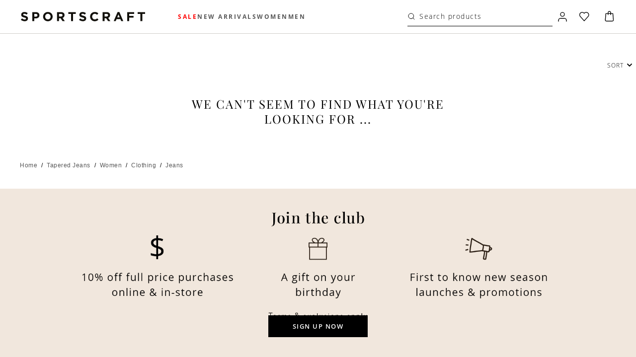

--- FILE ---
content_type: text/css; charset=UTF-8
request_url: https://www.sportscraft.com.au/_next/static/css/eccd5701ddc2c511.css
body_size: 12161
content:
.PrimaryLoader_submittingOverlay__tVmTp{align-items:center;background:hsla(0,0%,100%,.6);display:flex;flex-direction:column;height:100%;justify-content:center;left:0;position:fixed;top:0;width:100%;z-index:99999}.PrimaryLoader_submittingOverlay__tVmTp:has(.PrimaryLoader_loaderText__BC2gp){height:calc(100% + 55px)}.PrimaryLoader_submittingOverlayInner__K3tok{background:none;height:calc(100vh - 484px);position:relative}@media screen and (min-width:1024px){.PrimaryLoader_submittingOverlayInner__K3tok{height:calc(100vh - 433px)}}.PrimaryLoader_submittingOverlayInner__K3tok.PrimaryLoader_pageType_checkout__eQHhw{height:calc(100vh - 167px)}@media screen and (min-width:900px){.PrimaryLoader_submittingOverlayInner__K3tok.PrimaryLoader_pageType_checkout__eQHhw{height:calc(100vh - 81px)}}@media screen and (min-width:1440px){.PrimaryLoader_submittingOverlayInner__K3tok.PrimaryLoader_pageType_checkout__eQHhw{height:calc(100vh - 44px)}}.PrimaryLoader_indicator__OlHub{stroke:var(--bm-global-color-grey-400);animation-direction:alternate;animation-duration:1.5s;animation-iteration-count:infinite;animation-name:PrimaryLoader_pulse__WwAG9;animation-timing-function:cubic-bezier(.4,0,.2,1);border:3px solid #000;border-radius:50%;display:block}.PrimaryLoader_spinner__zk3_B{animation:PrimaryLoader_spin__I0HRe 1s linear infinite;-webkit-animation:PrimaryLoader_spin__I0HRe 1s linear infinite;border:3px solid;border-color:#000 #000 transparent;border-radius:50%;-webkit-border-radius:50%;-moz-border-radius:50%;-ms-border-radius:50%;-o-border-radius:50%;display:inline-block;position:relative}@keyframes PrimaryLoader_spin__I0HRe{to{-webkit-transform:rotate(1turn)}}@keyframes PrimaryLoader_pulse__WwAG9{0%{filter:grayscale(1);transform:scale(.75) rotate(-540deg)}to{filter:grayscale(0);transform:scale(1) rotate(0deg)}}.PrimaryLoader_loaderText__BC2gp{font-size:12px;padding:20px;text-align:center;text-transform:uppercase}.PrimaryLoader_fixedLoaderOverlay__Zj8Wm{align-items:center;background:hsla(0,0%,100%,.6);display:flex;flex-direction:column;height:100%;justify-content:center;left:0;position:fixed;top:0;width:100%;z-index:99999}.HelperText_helperText__1L5FS{display:block;font-size:12px;line-height:17px;margin-top:5px}.Checkbox_rootWrapper__e_oJk,.Checkbox_root__JL68t{display:inline-grid}.Checkbox_root__JL68t{align-items:flex-start;color:var(--checkbox-color-secondary);cursor:pointer;font-family:var(--main-font);font-weight:300;gap:11px;grid-auto-flow:column;grid-template-areas:"input label";grid-template-columns:min-content 1fr;justify-items:flex-start;outline:none}.Checkbox_root__JL68t.Checkbox_centeredLabel__cb8AJ{align-items:center}.Checkbox_root__JL68t.Checkbox_boxed__Bmuyl{border:var(--default-border);border-color:var(--checkbox-border-color);box-sizing:border-box;padding:var(--checkbox-padding-desktop)}.Checkbox_root__JL68t.Checkbox_boxed__Bmuyl:active,.Checkbox_root__JL68t.Checkbox_boxed__Bmuyl:focus,.Checkbox_root__JL68t.Checkbox_boxed__Bmuyl:hover{border-color:var(--checkbox-border-hover-color)}.Checkbox_root__JL68t.Checkbox_disabled__1LmnO,.Checkbox_root__JL68t.Checkbox_disabled__1LmnO span{cursor:auto}.Checkbox_root__JL68t.Checkbox_disabled__1LmnO .Checkbox_icon__NChZl{background:var(--button-disabled-bg-primary)}.Checkbox_control__sges1{position:relative}.Checkbox_input__qKydW{-webkit-appearance:none;background:none;border:var(--default-border);border-color:var(--checkbox-color-primary);border:0!important;border-radius:1px;box-sizing:border-box;cursor:pointer;display:contents;grid-area:input;margin:0;overflow:hidden!important;padding:0!important;position:absolute!important;top:0}.Checkbox_rootWrapper__e_oJk .Checkbox_icon__NChZl{border:var(--default-border);border-color:var(--button-secondary);border-radius:1px;display:block;grid-area:input;height:25px;overflow:hidden;pointer-events:none;position:relative;width:25px}@media screen and (min-width:768px){.Checkbox_rootWrapper__e_oJk .Checkbox_icon__NChZl{height:18px;width:18px}}.Checkbox_rootWrapper__e_oJk .Checkbox_icon__NChZl svg{height:160%;left:0;position:absolute;top:0;width:160%}@media screen and (min-width:767px){.Checkbox_rootWrapper__e_oJk .Checkbox_icon__NChZl svg{left:0;top:-1px}}.Checkbox_label__wC3KU{color:var(--checkbox-color-primary);cursor:pointer;font-size:var(--label-small-desktop);font-style:normal;font-weight:300;grid-area:label;justify-self:start;line-height:var(--checkbox-line-height-desktop);text-transform:none}.Checkbox_description__a7s84{align-items:center;display:grid;grid-auto-flow:column;grid-template-areas:"label";height:100%;-webkit-user-select:none;-moz-user-select:none;user-select:none}.Checkbox_input__qKydW:disabled,.Checkbox_input__qKydW:disabled~.Checkbox_label__wC3KU{cursor:default}.Checkbox_input__qKydW:checked:enabled+.Checkbox_icon__NChZl{--stroke:var(--checkbox-color-primary)}.Checkbox_input__qKydW:active:enabled,.Checkbox_input__qKydW:focus:enabled{outline:none}.Checkbox_error__eLUDA .Checkbox_input__qKydW{border-color:var(--checkbox-error-text)}.Checkbox_helperText__d_EO7{color:var(--checkbox-color-primary);display:block;font-size:var(--paragraph-body-desktop);line-height:var(--checkbox-line-height-desktop)}.Checkbox_control__sges1 .Checkbox_inverseUnchecked__MlWJW{border:1px solid var(--input-border-color)}.Checkbox_control__sges1 .Checkbox_inverse__AjaTM{background-color:var(--color-black);border:var(--default-border)}.Checkbox_control__sges1 .Checkbox_inverse__AjaTM svg path{fill:var(--color-white)}input[type=checkbox]:checked+span.Checkbox_inverse__AjaTM:before{background-image:url("data:image/svg+xml;charset=utf-8,%3Csvg width='13' height='13' fill='none' xmlns='http://www.w3.org/2000/svg'%3E%3Cpath d='M10.074 3.867a.325.325 0 0 1 .456.463L5.204 9.566a.325.325 0 0 1-.456 0L2.47 7.327a.325.325 0 0 1 .456-.463l2.051 2.015 5.098-5.012Z' fill='%23fff'/%3E%3C/svg%3E");border:1px solid var(--color-white);border-right:none;border-top:none;content:"";display:none;height:5px;left:5px;position:absolute;top:7px;transform:rotate(-45deg);-webkit-transform:rotate(-45deg);-moz-transform:rotate(-45deg);-o-transform:rotate(-45deg);-ms-transform:rotate(-45deg);width:11px}input[type=checkbox]:checked+span.Checkbox_medium__IIEEq.Checkbox_inverse__AjaTM:before{left:2px;top:6px}input[type=checkbox]:checked+span.Checkbox_large__sbTKR.Checkbox_inverse__AjaTM:before{left:5px;top:7px}.CreateAccount_textField__0tYMl fieldset{border-bottom:none!important}.CreateAccount_textField__0tYMl input{padding-left:15px!important}.CreateAccount_createAccountContainer__VbsLg.CreateAccount_createAccountContainer_success__y14XJ .CreateAccount_checkboxGroup__epZTv{display:flex;flex-wrap:wrap;gap:15px;margin-bottom:21px}@media screen and (min-width:768px){.CreateAccount_createAccountContainer__VbsLg.CreateAccount_createAccountContainer_success__y14XJ .CreateAccount_checkboxGroup__epZTv{gap:12px}}.CreateAccount_createAccountContainer__VbsLg.CreateAccount_createAccountContainer_success__y14XJ .CreateAccount_checkboxGroup__epZTv label{gap:8px}.CreateAccount_createAccountContainer__VbsLg.CreateAccount_createAccountContainer_success__y14XJ div{background:#eee}.CreateAccount_createAccountContainer__VbsLg.CreateAccount_createAccountContainer_success__y14XJ fieldset{border-bottom:1px solid #d3d6d9!important}.CreateAccount_createAccountContainer__VbsLg{-webkit-overflow-scrolling:touch;background-color:var(--field-background-page);overflow:scroll;padding:10px 20px 26px;white-space:normal}.CreateAccount_createAccountContainer__VbsLg *{margin:0}@media screen and (min-width:768px){.CreateAccount_createAccountContainer__VbsLg{-webkit-overflow-scrolling:inherit;max-width:unset;min-width:374px;overflow:inherit;padding:21px 30px 18px}}@media screen and (min-width:1025px){.CreateAccount_createAccountContainer__VbsLg{max-height:calc(100vh - 110px);overflow-x:hidden;overflow-y:auto}}.CreateAccount_createAccountContainer__VbsLg .CreateAccount_checkboxField__4mSYe{margin-bottom:28px;margin-top:0}.CreateAccount_createAccountContainer__VbsLg .CreateAccount_checkboxField__4mSYe span>span{color:#706f6f;font-size:13px;font-weight:400;letter-spacing:var(--letter-spacing,inherit);line-height:20px;text-transform:var(--checkbox-field-text-transform,inherit)}@media screen and (min-width:768px){.CreateAccount_createAccountContainer__VbsLg .CreateAccount_checkboxField__4mSYe{margin-bottom:19px}}.CreateAccount_createAccountContainer__VbsLg .CreateAccount_checkboxFieldSmall__F_1Kf{align-items:center}.CreateAccount_createAccountContainer__VbsLg .CreateAccount_text__mJ48s{color:#5f6266;font-size:15px;font-weight:400;letter-spacing:.2px;line-height:19px;margin-bottom:5px;margin-top:17px;text-transform:none}.CreateAccount_createAccountContainer__VbsLg input[type=checkbox]+span{height:20px;width:20px}@media screen and (min-width:768px){.CreateAccount_createAccountContainer__VbsLg input[type=checkbox]+span{height:20px;width:20px}}.CreateAccount_createAccountContainer__VbsLg input[type=checkbox]+span svg{height:160%;left:0;position:absolute;top:0;width:160%}@media screen and (min-width:767px){.CreateAccount_createAccountContainer__VbsLg input[type=checkbox]+span svg{left:0;top:0}}.CreateAccount_heading__dQCSq{color:#706f6f;font-size:1.25rem;font-weight:400;letter-spacing:.046875rem;line-height:1.5625rem;margin:0 0 7px;text-transform:none}.CreateAccount_textField__0tYMl{margin-bottom:12px}@media screen and (min-width:768px){.CreateAccount_textField__0tYMl{margin-bottom:12px}}.CreateAccount_textField__0tYMl input{color:#000;font-size:1rem;line-height:1.0625rem;max-height:48px!important;min-height:48px!important}.CreateAccount_textField__0tYMl input::-moz-placeholder{color:#5f6266;font-size:inherit;line-height:inherit}.CreateAccount_textField__0tYMl input::placeholder{color:#5f6266;font-size:inherit;line-height:inherit}@media screen and (min-width:768px){.CreateAccount_textField__0tYMl input{font-size:.9375rem}}.CreateAccount_textField__0tYMl fieldset{border-bottom:none}p.CreateAccount_label__xnRWS{font-size:.6875rem;font-weight:500!important;letter-spacing:.15625rem;line-height:1rem;margin-bottom:14px;text-transform:uppercase}.CreateAccount_checkboxGroup__epZTv{display:grid;gap:18px;grid-template-columns:max-content max-content;margin-bottom:21px}.CreateAccount_checkboxGroup__epZTv.CreateAccount_checkboxGroupKidswear__AzkDB{gap:11px;grid-template-columns:max-content max-content max-content}@media screen and (min-width:768px){.CreateAccount_checkboxGroup__epZTv{gap:47px}.CreateAccount_checkboxGroup__epZTv.CreateAccount_checkboxGroupKidswear__AzkDB{gap:25px;grid-template-columns:max-content max-content max-content}}.CreateAccount_checkboxGroup__epZTv label{gap:12px}.CreateAccount_checkboxGroup__epZTv span{color:#706f6f;font-size:.9375rem;font-weight:var(--checkbox-font-weight,400);letter-spacing:.0125rem;line-height:1.1875rem;text-transform:var(--checkbox-text-transform,initial)}.CreateAccount_footerContainer__BjUIQ{border-top:1px solid var(--field-background-line-seperator);margin-top:25px}@media screen and (min-width:768px){.CreateAccount_footerContainer__BjUIQ{margin-top:22px}}.CreateAccount_createAccountContainer__VbsLg .CreateAccount_subtitle__sVQNy{color:#706f6f;font-size:15px;font-weight:400!important;letter-spacing:.2px;line-height:19px;margin:0 0 17px;text-transform:none}@media screen and (min-width:768px){.CreateAccount_createAccountContainer__VbsLg .CreateAccount_subtitle__sVQNy{margin:0 0 14px}}.CreateAccount_subtitleRed__YvBkb{color:var(--state-error)}p.CreateAccount_singupCallout__8N1Nx{font-size:13px;line-height:17px;margin-bottom:18px}p.CreateAccount_note__3zBbx,p.CreateAccount_singupCallout__8N1Nx{font-weight:400!important;text-transform:none}p.CreateAccount_note__3zBbx{color:#706f6f;font-size:14px;letter-spacing:var(--letter-spacing,inherit);line-height:20px;margin-bottom:24px;margin-top:10px}@media screen and (min-width:768px){p.CreateAccount_note__3zBbx{margin-bottom:24px;margin-top:12px}}.CreateAccount_footerContainer__BjUIQ .CreateAccount_link__J0DdF{font-size:15px;font-weight:400;line-height:16px;margin:0 auto;text-decoration:underline;text-transform:none;width:-moz-max-content;width:max-content}.CreateAccount_footerContainer__BjUIQ .CreateAccount_link__J0DdF:hover{text-decoration:none}.CreateAccount_reaptchaWrapper__xBXc8{margin-bottom:-2px;text-align:left;transform:scale(.68,.74);transform-origin:0 0}.CreateAccount_customError__vwyEk{color:var(--state-error);font-style:normal;line-height:1.0625rem;margin-top:24px}.CreateAccount_errorBlock__GItZH{margin-bottom:24px}.CreateAccount_hidden__MyQWk{display:none}.CreateAccount_listContainer__Xmnr7{margin:11px 0 0;padding:0}.CreateAccount_listContainer__Xmnr7 li{list-style:none}.CreateAccount_createAccountContainer__VbsLg .CreateAccount_listItem__Q6_w6{align-items:center;color:#706f6f;display:inline-flex;font-weight:400!important;letter-spacing:var(--letter-spacing,inherit);margin-bottom:11px}.CreateAccount_createAccountContainer__VbsLg .CreateAccount_listItem__Q6_w6 svg{margin-left:3px;margin-right:8px}.CreateAccount_createAccountContainer_success__y14XJ{background-color:#eee;max-height:none;max-width:100%;overflow:hidden;padding:24px}@media screen and (min-width:768px){.CreateAccount_createAccountContainer_success__y14XJ{padding:34px 31px 24px}}@media screen and (min-width:900px){.CreateAccount_createAccountContainer_success__y14XJ{max-width:unset}}.CreateAccount_createAccountContainer_success__y14XJ .CreateAccount_heading__dQCSq{margin:0 0 10px}.CreateAccount_createAccountContainer_success__y14XJ input{background:none;padding-left:0!important}.CreateAccount_createAccountContainer_success__y14XJ input:-webkit-autofill,.CreateAccount_createAccountContainer_success__y14XJ input:-webkit-autofill:active,.CreateAccount_createAccountContainer_success__y14XJ input:-webkit-autofill:focus,.CreateAccount_createAccountContainer_success__y14XJ input:-webkit-autofill:hover{-webkit-box-shadow:0 0 0 50px var(--brand-tertiary) inset!important;filter:none}.CreateAccount_createAccountContainer_success__y14XJ input[data-com-onepassword-filled=dark],.CreateAccount_createAccountContainer_success__y14XJ input[data-com-onepassword-filled=light]{background-color:var(--brand-tertiary)!important;-webkit-box-shadow:0 0 0 50px var(--brand-tertiary) inset!important}.CreateAccount_createAccountContainer_success__y14XJ input+span{border-color:#a1a4a6!important}.CreateAccount_createAccountContainer_success__y14XJ input+fieldset{border-bottom:1px solid #d3d6d9!important}.CreateAccount_createAccountContainer_success__y14XJ .CreateAccount_listContainer__Xmnr7 li:last-child .CreateAccount_listItem__Q6_w6{margin-bottom:14px}.CreateAccount_createAccountContainer_success__y14XJ .CreateAccount_textField__0tYMl{margin-bottom:3px}.CreateAccount_createAccountContainer_success__y14XJ .CreateAccount_note__3zBbx{margin-bottom:8px;margin-top:18px}@media screen and (min-width:768px){.CreateAccount_createAccountContainer_success__y14XJ .CreateAccount_note__3zBbx{margin-bottom:10px}}.CreateAccount_createAccountContainer_success__y14XJ .CreateAccount_reaptchaWrapper__xBXc8{margin-bottom:-12px}.CreateAccount_createAccountContainer_success__y14XJ .CreateAccount_checkboxGroup__epZTv{gap:18px}@media screen and (min-width:768px){.CreateAccount_createAccountContainer_success__y14XJ .CreateAccount_checkboxGroup__epZTv{gap:20px}}.CreateAccount_createAccountContainer_success__y14XJ .CreateAccount_btnLogin__U9dMp{height:50px}.CreateAccount_createAccountContainer_success__y14XJ .CreateAccount_checkboxField__4mSYe{margin-bottom:20px}@media screen and (min-width:768px){.CreateAccount_createAccountContainer_success__y14XJ .CreateAccount_checkboxField__4mSYe{margin-bottom:22px;margin-top:0}}.CreateAccount_btnLoginDisabled__tZGaU{background-color:var(--button-disabled-bg-primary)!important}.Notification_notification__ZXefx{align-items:center;border-radius:2px;color:var(--color-black);display:flex;flex-direction:row;font-family:var(--main-font);font-size:.75rem;font-style:normal;font-weight:300;justify-content:center;letter-spacing:var(--letter_spacing,inherit);line-height:1.0625rem;overflow:hidden;padding:13px;text-transform:var(--text_transform,inherit)}.Notification_success__IjhYq{background-color:#d9eacd}.Notification_error__drD8f{background-color:rgba(var(--state-error-rgb),.3);color:var(--color-black)}.Notification_error_text__blkoS{background-color:var(--color-white);color:var(--state-error);font-size:.625rem;line-height:.875rem}.Notification_errorWithLink__iyD_R button{text-decoration:underline}.Notification_errorWithLink__iyD_R button:hover{text-decoration:none}.PasswordField_errorsGrid__gxVO6{gap:6px;justify-content:space-between}.PasswordField_errorsGrid__gxVO6,.PasswordField_errorsGrid__gxVO6 .PasswordField_rule__5LhEa{align-items:center;display:flex}.PasswordField_errorsGrid__gxVO6 .PasswordField_rule__5LhEa{color:var(--state-error);font-size:13px;font-weight:400;gap:4px;line-height:17px;text-transform:none;white-space:nowrap}.PasswordField_errorsGrid__gxVO6 .PasswordField_rule__5LhEa.PasswordField_valid__7fTDW{color:var(--state-success)}.PasswordField_errorsGrid__gxVO6 .PasswordField_rule__5LhEa.PasswordField_valid__7fTDW .PasswordField_icon___ZOnZ{background:var(--state-success)}.PasswordField_errorsGrid__gxVO6 .PasswordField_rule__5LhEa .PasswordField_icon___ZOnZ{align-items:center;background:var(--state-error);border-radius:50%;display:flex;height:12px;justify-content:center;width:12px}.PasswordField_errorsGrid__gxVO6 .PasswordField_rule__5LhEa .PasswordField_icon___ZOnZ svg{margin-right:0!important;min-width:12px!important;width:12px!important}.PasswordField_errorsGrid__gxVO6 .PasswordField_rule__5LhEa .PasswordField_icon___ZOnZ svg path{fill:var(--color-white)}.PasswordField_errorLabel__Kyj93{color:var(--state-error);font-size:13px;font-weight:400!important;line-height:17px;margin:12px 0 6px;text-transform:none!important}.PasswordField_errorLabel__Kyj93.PasswordField_valid__7fTDW{color:var(--state-success)}.PasswordField_errorsWrapper__ETmKo{margin-bottom:12px}.PasswordField_errorsWrapper__ETmKo.PasswordField_placement_success__5bgOw .PasswordField_errorsGrid__gxVO6{flex-wrap:wrap;gap:10px;justify-content:flex-start}div div button.PasswordField_showIcon__r3UI0{margin-top:0!important;padding-right:0;width:auto}@media screen and (min-width:680px){div div button.PasswordField_showIcon__r3UI0{padding-right:0}}div div button.PasswordField_showIcon__r3UI0 svg{display:block!important;height:17px!important;margin-right:0!important;max-width:18px!important;min-width:18px!important;padding:0}div div button.PasswordField_showIcon__r3UI0 svg path{fill:none!important}div div button.PasswordField_showIcon__r3UI0 u{font-weight:400;padding-right:12px}div div button.PasswordField_showIcon__r3UI0:hover svg{filter:brightness(.8)}div div button.PasswordField_showIcon__r3UI0+div svg{margin-left:0!important}div.EmailField_iconTick__wGqEG svg{height:20px;margin:0 13px;padding:0;width:21px}div.EmailField_iconTick__wGqEG svg path{fill:#22520b}div.EmailField_iconLoader__TvaVK{margin:0 13px}div.EmailField_iconLoader__TvaVK>span{border-width:1px!important;height:12px!important;width:12px!important}.EmailField_warningMessage__qIv3N{color:#000!important}.Login_loginContainer__rGIGk input[data-com-onepassword-filled=dark],.Login_loginContainer__rGIGk input[data-com-onepassword-filled=light]{background-color:#f5f5f5!important;-webkit-box-shadow:inset 0 0 0 50px #f5f5f5!important;transition:background-color 5000s ease-in-out 0s}.Login_passTextfield__Nu1Be>div:first-of-type{background-color:var(--color-light-midgrey);color:var(--color-black);font-weight:400;padding-right:15px}.Login_textFieldCommon__ZM6Wd fieldset{border-bottom:none!important}.Login_textFieldCommon__ZM6Wd input{padding-left:15px!important}.Login_loginContainer__rGIGk{background-color:var(--field-background-page);padding:11px 20px 35px;white-space:normal}@media screen and (min-width:767px){.Login_loginContainer__rGIGk{max-width:unset;padding:11px 30px 35px}}@media screen and (min-width:1025px){.Login_loginContainer__rGIGk{max-height:calc(100vh - 110px);overflow-x:hidden;overflow-y:auto;padding-top:21px}}.Login_error__oQbK8{color:#b61e0a;display:none;margin-bottom:14px;margin-top:0}@media screen and (max-width:768px){.Login_error__oQbK8{margin-bottom:12px}}.Login_error__oQbK8 p{font-size:13px;font-weight:400;letter-spacing:normal;line-height:17px;text-transform:inherit}.Login_visible__RRQV2{display:block}.Login_btnContainer__TSscb{display:grid;gap:9px;grid-template-columns:1fr 1fr}.Login_linkSetPassword__J8_MX{color:var(--color-black);display:block;font-size:.9375rem;font-weight:400;letter-spacing:.0125rem;margin:4px 0 20px auto;padding-right:0;text-align:right;text-decoration:underline;text-transform:none;white-space:nowrap;width:-moz-fit-content;width:fit-content}.Login_linkSetPassword__J8_MX:hover{text-decoration:none}.Login_passTextfield__Nu1Be,.Login_textField__rAGGp{margin-bottom:15px}.Login_inputUnderlined__i7yxU .Login_input__0f5WX{font-size:13px;font-weight:400;line-height:17px}.Login_btnLogin__h1ADE{height:40px;margin-top:26px;width:100%}.Login_headingWrapper__7v9OL{align-items:flex-start;display:flex;flex-direction:column;justify-content:flex-start}.Login_heading__tl2i5{color:var(--color-black);font-size:1.25rem;font-weight:400;letter-spacing:.046875rem;line-height:1.5625rem;margin:0 0 .625rem;text-transform:none}.Login_heading__tl2i5:not(:last-child){padding-right:1em}.Login_contentBlockTextWrapper__gQDj5{flex-grow:1;margin-bottom:13px}.Login_contentBlockTextWrapper__gQDj5 p{color:var(--color-black)}.Login_contentBlockText__gvfcD{margin-bottom:0;text-align:left}.Login_createAccountContainer__wOhPf{border-top:1px solid #d3d6d8;margin-top:26px}.Login_createAccountContainer__wOhPf button{width:100%}.Login_text__VcRyA{margin:16px 0 18px}.Login_btnAll__8m1Oc{background-color:transparent!important;border:1px solid #000;height:40px}.Login_btnAll__8m1Oc,.Login_btnAll__8m1Oc span{color:var(--color-black)}.Login_btnAll__8m1Oc span{letter-spacing:1.5px}.Login_container__pD1D7 .Login_btnLoginDefault__gTRiM{height:40px;width:100%}.Login_container__pD1D7 .Login_btnAllDefault__C_VVy{height:52px}.Login_loginErrors__b1MKq{margin-bottom:14px}p.Login_vipText__VqNaN{color:var(--text-paragraph-secondary);font-size:15px;font-weight:400;letter-spacing:.2px;line-height:1.1875rem;margin:23px 0 10px}@media screen and (min-width:1024px){p.Login_vipText__VqNaN{margin:29px 0 0}}p.Login_optionText__43UDq{color:var(--text-headline-secondary);font-size:13px;font-weight:400;line-height:17px}p.Login_dontHaveText__6oZBJ{color:#5f6266;font-size:15px;font-weight:400;letter-spacing:.2px;line-height:19px;margin:27px 0 20px;text-transform:none}@media screen and (min-width:1024px){p.Login_dontHaveText__6oZBJ{margin:25px 0 21px}}.AccountDropdown_overlay__m1nQA{background:rgba(0,0,0,.2);bottom:0;display:none;left:0;opacity:0;overflow:hidden;position:fixed;right:0;top:0;z-index:13}@media screen and (min-width:720px)and (max-width:1024px){.AccountDropdown_overlay__m1nQA{display:block;opacity:1}}@media screen and (min-width:1025px){.AccountDropdown_overlay__m1nQA{display:block;opacity:0}}.AccountDropdown_box__ZoYxl{-webkit-overflow-scrolling:touch;overflow:scroll}.AccountDropdown_container__oXfFo{animation:AccountDropdown_opening__TJmYx .3s ease-out;background:var(--field-background-page);height:calc(100vh - 43px);overflow:auto;position:fixed;right:0;top:43px;transform:translateX(0);width:100%;z-index:9999}@media screen and (max-width:719px){.AccountDropdown_container__oXfFo,.AccountDropdown_container__oXfFo.AccountDropdown_isScrolled__wXWAc{height:100vh;top:0}.AccountDropdown_container__oXfFo.AccountDropdown_isShowMarquee___LDN9{height:calc(100vh - 43px);top:43px}@supports(-webkit-backdrop-filter:blur(1px)){.AccountDropdown_container__oXfFo{padding-bottom:100px}}}@media screen and (min-width:720px){.AccountDropdown_container__oXfFo{height:100vh;max-width:414px;min-width:414px;overflow:inherit;top:0}}@media screen and (min-width:1025px){.AccountDropdown_container__oXfFo{animation:none;height:auto;right:auto;top:calc(100% + 20px)}.AccountDropdown_container__oXfFo,.AccountDropdown_container__oXfFo:before{left:50%;position:absolute;transform:translateX(-50%)}.AccountDropdown_container__oXfFo:before{border-color:transparent transparent var(--field-background-page) transparent;border-style:solid;border-width:0 10px 10px;content:"";height:0;line-height:0;top:-10px;width:0}}@media(orientation:landscape)and (max-width:1024px){.AccountDropdown_container__oXfFo{height:-webkit-fill-available;overflow:scroll}}@media screen and (min-width:1025px){.AccountDropdown_container__oXfFo.AccountDropdown_sabaContainer__9Ui5C{transform:translateX(-80%)}.AccountDropdown_container__oXfFo.AccountDropdown_sabaContainer__9Ui5C:before{left:80%}}.AccountDropdown_isSticky__x2_k7{top:0}@media screen and (min-width:1024px){.AccountDropdown_isSticky__x2_k7{top:43px}}.AccountDropdown_scrolledContainer__J9VN4{-webkit-overflow-scrolling:touch;height:94vh;overflow:scroll}@media screen and (max-width:767px){.AccountDropdown_scrolledContainer__J9VN4{padding-bottom:24px}}@supports(-webkit-touch-callout:none){.AccountDropdown_scrolledContainer__J9VN4{-webkit-overflow-scrolling:touch;overflow:scroll;white-space:nowrap}}@keyframes AccountDropdown_opening__TJmYx{0%{transform:translateX(140%)}to{transform:translateX(0)}}.AccountDropdown_mobileHeader__z_8VJ{align-self:center;box-sizing:border-box;display:flex;justify-content:space-between;padding:10px 14px 30px;width:100%}.AccountDropdown_mobileHeader__z_8VJ button{width:auto}.AccountDropdown_mobileHeader__z_8VJ>svg{height:100%;margin-top:4px;max-width:75px;width:100%!important}@media screen and (min-width:1025px){.AccountDropdown_mobileHeader__z_8VJ{display:none}}.AccountDropdown_backdrop__Lx78A{background:rgba(0,0,0,.2);bottom:0;height:100%;left:0;position:fixed;right:0;top:0;width:100%;z-index:10}.AccountDropdown_headerLogo__iosie{cursor:pointer;display:flex;max-height:22px;pointer-events:all;position:relative;width:164px;z-index:100}button.CartButton_placement_drawer__zpO0V svg:first-child:not(:last-child){height:28px;margin-right:0!important;width:28px}@media screen and (min-width:720px){button.CartButton_placement_drawer__zpO0V svg:first-child:not(:last-child){height:32px;width:32px}}button.CartButton_placement_drawer__zpO0V .CartButton_cartCountText__9LkJv{left:calc(50% + 1px)}.CartButton_button__NPx4z>span{position:relative}.CartButton_button__NPx4z .CartButton_cartCountText__9LkJv{align-items:center;background:var(--color-black);border-radius:100px;color:#fff;display:flex;flex-direction:column;flex-shrink:0;font-size:.6875rem;font-weight:500;height:16px;justify-content:center;letter-spacing:0;line-height:.6875rem;padding-left:1px;position:absolute;right:0;text-transform:uppercase;top:-1px;vertical-align:middle;width:16px}.DefaultHeading_root__BlPQS{width:100%}.DefaultHeading_root__BlPQS .DefaultHeading_titleWrapper__7tCX2{box-sizing:border-box;margin:0 auto;padding:var(--padding) 0;width:1690px}@media screen and (max-width:1690px){.DefaultHeading_root__BlPQS .DefaultHeading_titleWrapper__7tCX2{width:100%}}.DefaultHeading_root__BlPQS .DefaultHeading_titleWrapper__7tCX2 span{color:#000;font-family:var(--main-font);font-size:var(--label-font-size-desktop);font-weight:400;letter-spacing:1px;line-height:var(--label-line-height-desktop);margin-bottom:-2px;padding-top:36px;text-align:center;width:480px}@media screen and (max-width:768px){.DefaultHeading_root__BlPQS .DefaultHeading_titleWrapper__7tCX2 span{font-size:var(--label-font-size-mobile);line-height:1rem}}@media screen and (max-width:540px){.DefaultHeading_root__BlPQS .DefaultHeading_titleWrapper__7tCX2 span{width:100%}}.DefaultHeading_root__BlPQS .DefaultHeading_titleWrapper__7tCX2 h2{color:#000;font-family:var(--secondary-font);font-size:var(--title-font-size-desktop);font-weight:400;letter-spacing:1px;line-height:34px;margin-bottom:2.375rem;margin-top:.75rem;text-align:center;width:590px}@media screen and (max-width:768px){.DefaultHeading_root__BlPQS .DefaultHeading_titleWrapper__7tCX2 h2{font-size:var(--title-font-size-mobile);line-height:1.625rem;margin-bottom:1.125rem;margin-top:1.125rem;padding:0 1.125rem}}@media screen and (max-width:540px){.DefaultHeading_root__BlPQS .DefaultHeading_titleWrapper__7tCX2 h2{width:100%}}.DefaultHeading_root__BlPQS .DefaultHeading_titleWrapper__7tCX2 p{color:#000;font-family:var(--main-font);font-size:var(--subtitle-font-size-desktop);font-weight:400;letter-spacing:.2px;line-height:1.25rem;padding:0 3.125rem;text-align:center;width:480px}@media screen and (max-width:768px){.DefaultHeading_root__BlPQS .DefaultHeading_titleWrapper__7tCX2 p{font-size:var(--subtitle-font-size-mobile);line-height:var(--subtitle-line-height-mobile);padding:0 1.25rem}}@media screen and (max-width:540px){.DefaultHeading_root__BlPQS .DefaultHeading_titleWrapper__7tCX2 p{width:100%}}.CollectionTile_root__0S6kQ{display:block;padding-top:36px;position:relative;width:100%}@media screen and (min-width:1440px){.CollectionTile_root__0S6kQ{padding-top:47px}}@media screen and (min-width:2560px){.CollectionTile_root__0S6kQ{padding-top:52px}}.CollectionTile_image__pALD5{align-items:flex-end;display:flex;overflow:hidden;padding-bottom:calc(var(--ratio)*100%);position:relative;z-index:1}.CollectionTile_image__pALD5 img{display:block;height:auto}.CollectionTile_content__Ys6Ff,.CollectionTile_image__pALD5 img{left:0;position:absolute;top:0;width:100%}.CollectionTile_content__Ys6Ff{height:100%;justify-content:space-between;z-index:2}.CollectionTile_content__Ys6Ff,.CollectionTile_textBlock__8s9tL{align-items:center;display:flex;flex-direction:column}.CollectionTile_textBlock__8s9tL{color:var(--brand-secondary)}.CollectionTile_buttons__WR3rP,.CollectionTile_textBlock__8s9tL{position:relative;width:100%}.CollectionTile_buttons__WR3rP{grid-gap:11px;align-items:flex-end;box-sizing:border-box;display:grid;grid-template-columns:repeat(2,1fr);justify-content:center;margin-bottom:20px;padding:0 21px}.CollectionTile_buttons__WR3rP [data-buttontype=nodeLink]{max-width:119px;min-height:44px;padding:0;text-align:center;width:100%}.CollectionTile_buttons__WR3rP [data-buttontype=nodeLink]:hover{text-decoration:none}.CollectionTile_buttons__WR3rP [data-buttontype=nodeLink]:first-child{justify-self:flex-end}@media screen and (min-width:768px){.CollectionTile_buttons__WR3rP{grid-gap:20px;grid-template-columns:repeat(2,1fr);margin-bottom:30px;padding-left:0;padding-right:0}.CollectionTile_buttons__WR3rP [data-buttontype=nodeLink]{max-width:139px}}@media screen and (min-width:1440px){.CollectionTile_buttons__WR3rP{grid-gap:20px;grid-template-columns:repeat(2,1fr);margin-bottom:60px}.CollectionTile_buttons__WR3rP [data-buttontype=nodeLink],.CollectionTile_buttons__WR3rP button{max-width:170px}}@media screen and (min-width:2560px){.CollectionTile_buttons__WR3rP{grid-gap:30px;grid-template-columns:repeat(2,1fr);margin-bottom:65px}.CollectionTile_buttons__WR3rP [data-buttontype=nodeLink],.CollectionTile_buttons__WR3rP button{max-width:256px}}span.CollectionTile_label__vDHtW{font-family:var(--main-font);font-size:11px;font-weight:500;letter-spacing:2px;line-height:16px;margin:0}@media screen and (min-width:2560px){span.CollectionTile_label__vDHtW{font-size:1pxrem;line-height:1.875rem}}.CollectionTile_common_h1__m_eUV{font-size:1.25rem;letter-spacing:2px;line-height:1.625rem;margin-top:9px;text-align:center;width:100%}@media screen and (min-width:768px){.CollectionTile_common_h1__m_eUV{font-size:1.75rem;line-height:1.875rem}}@media screen and (min-width:1440px){.CollectionTile_common_h1__m_eUV{font-size:2rem;line-height:2.125rem;margin-top:15px;max-width:523px;padding:0 20px}}@media screen and (min-width:2560px){.CollectionTile_common_h1__m_eUV{font-size:2.625rem;line-height:2.75rem;padding:0 35px}}.CollectionTile_notActiveSlide__E4BvZ{opacity:.8}@media screen and (min-width:2560px){.CollectionTile_notActiveSlide__E4BvZ{opacity:1}}@media screen and (min-width:1280px){.SliderButton_arrowNavigation__slbwU svg{height:30px;width:30px}}@media screen and (min-width:1920px){.SliderButton_arrowNavigation__slbwU svg{height:48px;width:48px}}.SliderButton_arrowNavigation__slbwU{align-items:center;background-color:#f5f4f1;cursor:pointer;display:flex;height:30px;justify-content:center;width:30px}@media screen and (min-width:1280px){.SliderButton_arrowNavigation__slbwU{height:48px;width:48px}}@media screen and (min-width:1920px){.SliderButton_arrowNavigation__slbwU{height:76px;width:76px}}.SwiperWithArrows_arrowNavigationLeft__26AvN,.SwiperWithArrows_arrowNavigationRight__Dn1Ka,.SwiperWithArrows_arrowNavigation__SDJET{position:absolute;top:0;z-index:2}.SwiperWithArrows_arrowNavigationLeft__26AvN.swiper-button-disabled,.SwiperWithArrows_arrowNavigationRight__Dn1Ka.swiper-button-disabled,.SwiperWithArrows_arrowNavigation__SDJET.SwiperWithArrows_hidden__x2x1o,.SwiperWithArrows_arrowNavigation__SDJET.swiper-button-disabled,.SwiperWithArrows_hidden__x2x1o.SwiperWithArrows_arrowNavigationLeft__26AvN,.SwiperWithArrows_hidden__x2x1o.SwiperWithArrows_arrowNavigationRight__Dn1Ka{visibility:hidden}.SwiperWithArrows_arrowNavigation__SDJET.SwiperWithArrows_defaultPosition__YHw8g,.SwiperWithArrows_defaultPosition__YHw8g.SwiperWithArrows_arrowNavigationLeft__26AvN,.SwiperWithArrows_defaultPosition__YHw8g.SwiperWithArrows_arrowNavigationRight__Dn1Ka{top:calc(50% + 5px);transform:translateY(-50%)}.SwiperWithArrows_arrowNavigationLeft__26AvN{left:0}.SwiperWithArrows_arrowNavigationRight__Dn1Ka{right:0}.SwiperWithArrows_hiddenClass__njl3P{display:none}.CollectionSection_collectionSectionContainer___gLM0{max-width:100vw;overflow:hidden;padding:47px 0 51px}@media screen and (min-width:1024px){.CollectionSection_collectionSectionContainer___gLM0{padding:77px 0}}@media screen and (min-width:1440px){.CollectionSection_collectionSectionContainer___gLM0{padding:85px 0}}.CollectionSection_collectionStatic__ssolj{grid-column-gap:6.5vw;display:grid;grid-template-columns:repeat(3,1fr);margin:0 auto}.CollectionSection_collectionCarousel__eWKCC{height:100%;max-width:100%;position:relative;width:100%}@media screen and (max-width:680px){.CollectionSection_collectionCarousel__eWKCC .swiper{overflow:visible}}@media screen and (min-width:2560px){.CollectionSection_collectionCarouselAdditional__zzW80{padding-left:120px;padding-right:120px}}.CollectionSection_notActiveSlide__RgXOz{opacity:.8}.CollectionSection_disabledButton__21_V_{display:none}.SeoTextArea_root__Lxve2{align-items:center;display:flex;flex-direction:column;justify-content:center;padding:5px 0 50px}.SeoTextArea_wrapper__tAAIx{padding:0 20px;width:100%}@media screen and (min-width:768px){.SeoTextArea_wrapper__tAAIx{max-width:1440px;padding:0 40px}}@media screen and (min-width:1024px){.SeoTextArea_wrapper__tAAIx{max-width:1246px;padding:0}}@media screen and (min-width:1920px){.SeoTextArea_wrapper__tAAIx{max-width:1676px;padding-left:0;padding-right:0}}.SeoTextArea_heading__yvt1b{color:var(--xs-color,inherit);font-family:var(--xs-font-type,var(--secondary-font));font-size:var(--xs-font-size,13px);font-weight:var(--xs-font-weight,400);letter-spacing:var(--xs-letter-spacing,.2px);line-height:16px;margin:0 0 12px;order:var(--xs-order,1);text-align:var(--xs-text-align,left);text-transform:var(--xs-text-transform,uppercase)}@media screen and (min-width:768px){.SeoTextArea_heading__yvt1b{color:var(--md-color,#706f6f);font-family:var(--md-font-type,var(--secondary-font));font-size:var(--md-font-size,13px);font-weight:var(--md-font-weight,400);letter-spacing:var(--md-letter-spacing,.2px);line-height:16px;order:var(--md-order,1);text-align:var(--md-text-align,left);text-transform:var(--md-text-transform,uppercase)}}@media screen and (min-width:1440px){.SeoTextArea_heading__yvt1b{color:var(--lg-color,inherit);font-family:var(--lg-font-type,var(--secondary-font));font-size:var(--lg-font-size,15px);font-weight:var(--lg-font-weight,400);letter-spacing:var(--lg-letter-spacing,.2px);line-height:19px;order:var(--lg-order,1);text-align:var(--lg-text-align,left);text-transform:var(--lg-text-transform,uppercase)}}@media screen and (min-width:2560px){.SeoTextArea_heading__yvt1b{color:var(--lgd-color,inherit);font-family:var(--lgd-font-type,var(--secondary-font));font-size:var(--lgd-font-size,18px);font-weight:var(--lgd-font-weight,400);letter-spacing:var(--lgd-letter-spacing,.5px);line-height:24px;order:var(--lgd-order,1);text-align:var(--lgd-text-align,left);text-transform:var(--lgd-text-transform,uppercase)}}.SeoTextArea_text__s6ODI{color:var(--xs-color,#706f6f);font-family:var(--xs-font-type,inherit);font-size:var(--xs-font-size,15px);font-weight:var(--xs-font-weight,400)!important;letter-spacing:var(--xs-letter-spacing,var(--textLetterSpacing_Sm));line-height:17px;margin:11px 0 0;order:var(--xs-order,1);text-align:var(--xs-text-align,left);text-transform:var(--xs-text-transform,none)}@media screen and (min-width:768px){.SeoTextArea_text__s6ODI{color:var(--md-color,#706f6f);font-family:var(--md-font-type,inherit);font-size:var(--md-font-size,15px);font-weight:var(--md-font-weight,400)!important;letter-spacing:var(--md-letter-spacing,var(--textLetterSpacing_Sm));line-height:17px;order:var(--md-order,1);text-align:var(--md-text-align,left);text-transform:var(--md-text-transform,none)}}@media screen and (min-width:1440px){.SeoTextArea_text__s6ODI{color:var(--lg-color,#706f6f);font-family:var(--lg-font-type,inherit);font-size:var(--lg-font-size,15px);font-weight:var(--lg-font-weight,400)!important;letter-spacing:var(--lg-letter-spacing,var(--textLetterSpacing_Sm));line-height:17px;order:var(--lg-order,1);text-align:var(--lg-text-align,left);text-transform:var(--lg-text-transform,none)}}@media screen and (min-width:2560px){.SeoTextArea_text__s6ODI{color:var(--lgd-color,#706f6f);font-family:var(--lgd-font-type,inherit);font-size:var(--lgd-font-size,15px);font-weight:var(--lgd-font-weight,400)!important;letter-spacing:var(--lgd-letter-spacing,var(--textLetterSpacing_Sm));line-height:20px;margin-top:5px;order:var(--lgd-order,1);text-align:var(--lgd-text-align,left);text-transform:var(--lgd-text-transform,none)}}.SeoTextArea_text__s6ODI a{display:inline;text-decoration:underline}.SeoTextArea_text__s6ODI a:hover{text-decoration:none}.SeoTextArea_readMoreButton__xDB54{align-items:center;cursor:pointer;display:inline-flex;font-size:12px;margin:10px 0;text-transform:uppercase}.SeoTextArea_readMoreButton__xDB54 svg{height:22px;width:22px}.ScrollBar_range__w35DY{height:80px;width:100%}.ScrollBar_range__w35DY .ScrollBar_field__IUn_p{height:25px}.ScrollBar_range__w35DY .ScrollBar_field__IUn_p:hover input::-webkit-slider-thumb{height:7px}.ScrollBar_range__w35DY .ScrollBar_field__IUn_p input{-webkit-appearance:none;-moz-appearance:none;appearance:none;background:#d3d6d8;border:none;height:2px;outline:none;width:100%}@media screen and (min-width:768px){.ScrollBar_range__w35DY .ScrollBar_field__IUn_p input{height:1px}}.ScrollBar_range__w35DY .ScrollBar_field__IUn_p input::-webkit-slider-thumb{-webkit-appearance:none;appearance:none;background-color:#000;background-image:url(/_next/static/media/rectangle.33e8888e.svg),url(/_next/static/media/rectangle.33e8888e.svg);background-position:top 2px center,bottom 2px center;background-repeat:no-repeat;cursor:pointer;height:8px;max-width:62px;min-width:62px;position:relative;-webkit-transition:height .2s ease-in-out;transition:height .2s ease-in-out}@media screen and (min-width:768px){.ScrollBar_range__w35DY .ScrollBar_field__IUn_p input::-webkit-slider-thumb{height:1px;max-width:222px}}.IconButton_iconButton__8yQNP .IconButton_hover__XYUeV,.IconButton_iconButton__8yQNP .IconButton_loading__rE0Zx,.IconButton_iconButton__8yQNP .IconButton_regular__8n2NT{pointer-events:none;transition:opacity,visibility .1s linear}.IconButton_iconButton__8yQNP .IconButton_hover__XYUeV{left:-9999%;opacity:0;position:absolute;visibility:hidden;z-index:-1}@media(hover:hover){.IconButton_iconButton__8yQNP:not(.IconButton_active__pylsw):hover .IconButton_regular__8n2NT{left:-9999%;opacity:0;position:absolute;visibility:hidden;z-index:-1}.IconButton_iconButton__8yQNP:not(.IconButton_active__pylsw):hover .IconButton_hover__XYUeV{left:auto;margin:0;opacity:1;position:relative;visibility:visible;z-index:auto}}.IconButton_iconPrimary__uph60 svg path{fill:var(--color-black)}.IconButton_iconSecondary__xGY2S svg path{fill:var(--color-white)}.IconButton_active__pylsw,.IconButton_hovered__FhHFc{box-sizing:border-box}.IconButton_iconPrimary__uph60.IconButton_active__pylsw svg path{fill:var(--color-discount)}.IconButton_iconSecondary__xGY2S.IconButton_active__pylsw svg path{fill:#cb4867}.RadioButton_radiogroupWrapper__6VGWZ{display:grid;grid-template-rows:min-content 1fr;row-gap:14px}.RadioButton_labelRadiogroup__z_GPU{color:var(--color-black);font-family:var(--main-font);font-size:.75rem;font-style:normal;font-weight:300;line-height:1.0625rem}.RadioButton_rootGroup__y5d5h{display:grid}.RadioButton_groupColumn__kVKnp{grid-column-gap:15px;grid-template-columns:1fr 1fr}.RadioButton_groupRow__Eh86z{grid-row-gap:11px;grid-template-rows:auto}@media screen and (min-width:768px){.RadioButton_groupRow__Eh86z{grid-row-gap:14px}}.RadioButton_rootWrapper__wYeF_{display:inline-grid}.RadioButton_inputRadio__OLyAq{display:none}.RadioButton_inputRadio__OLyAq+div.RadioButton_radioIcon__6iwCN{color:var(--radio-color-secondary);display:block;height:16px;margin:1px 0 0;position:relative;width:16px}.RadioButton_inputRadio__OLyAq+div.RadioButton_radioIcon__6iwCN:after,.RadioButton_inputRadio__OLyAq+div.RadioButton_radioIcon__6iwCN:before{border-radius:50%;box-sizing:border-box;content:"";cursor:pointer;display:block;left:50%;margin:0;outline:0;padding:0;position:absolute;top:50%;transform:translate(-50%,-50%)}.RadioButton_inputRadio__OLyAq+div.RadioButton_radioIcon__6iwCN:before{border:var(--default-border);border-color:var(--radio-border-color);height:16px;width:16px}.RadioButton_inputRadio__OLyAq:checked+div.RadioButton_radioIcon__6iwCN:before{border-color:var(--radio-color-primary)}.RadioButton_inputRadio__OLyAq:checked+div.RadioButton_radioIcon__6iwCN:after{background:var(--radio-color-primary);height:10px;width:10px}.RadioButton_inputLabel__kqok9{display:none}.RadioButton_root__kM3oY{color:var(--radio-color-primary);cursor:pointer;font-family:var(--main-font);font-size:var(--font-s);font-style:normal;font-weight:300;line-height:1.0625rem;outline:none}.RadioButton_root__kM3oY.RadioButton_boxed__S58VS{border:var(--default-border);border-color:#bbb!important;border-radius:1px;padding:15px}.RadioButton_root__kM3oY.RadioButton_boxed__S58VS:active,.RadioButton_root__kM3oY.RadioButton_boxed__S58VS:focus,.RadioButton_root__kM3oY.RadioButton_boxed__S58VS:hover{border:var(--default-border);border-color:var(--radio-border-hover-color)}.RadioButton_root__kM3oY.RadioButton_error__zBpS8.RadioButton_boxed__S58VS{border-color:var(--radio-error-text)}.RadioButton_mainContainer__H4hVy{align-items:center;display:flex;justify-content:space-between}.RadioButton_inputBlock__Ti8_l{display:flex;flex:1;grid-column:1;grid-row:1}.RadioButton_labelRadio__bk5fH{display:flex;flex-direction:column;margin-left:8px}@media screen and (max-width:767px){.RadioButton_labelRadio__bk5fH{margin-left:15px}}.RadioButton_labelText__oHggH{display:flex;font-family:var(--main-font)}.RadioButton_content__8BnIH{box-sizing:border-box;display:flex;grid-column:2;grid-row:1/span 2;height:100%;padding:0;white-space:nowrap}.RadioButton_positionIcon__9XI7F{align-self:flex-start}.RadioButton_descriptionContainer__5P_kD{flex:1}.SizeGuide_root__w2j1G{padding:100px 76px 60px}.SizeGuide_title__lq7M9{font-style:normal;padding:86px 50px 51px;text-align:center}.SizeGuide_title__lq7M9 span{font-size:11px;font-weight:500;letter-spacing:2px;line-height:16px;text-transform:uppercase}.SizeGuide_title__lq7M9 h2{font-size:28px;font-weight:400;letter-spacing:1px;line-height:34px;margin-bottom:14px;margin-top:9px;text-transform:lowercase}@media(max-width:640px){.SizeGuide_title__lq7M9 h2{font-size:23px;line-height:30px;margin-bottom:10px;margin-top:11px;padding:0 20px;text-align:center}}@media screen and (min-width:1440px){.SizeGuide_title__lq7M9 h2{font-size:30px;line-height:38px}}.SizeGuide_title__lq7M9 p{color:#706f6f;font-family:var(--main-font);font-size:13px;font-weight:400;line-height:17px;text-align:center}@media(max-width:640px){.SizeGuide_title__lq7M9{padding:38px 21px 20px 0}}.SizeGuide_header__flu2M{background:inherit;box-sizing:border-box;display:block;left:27px;position:absolute;top:14px}.SizeGuide_header__flu2M,.SizeGuide_header__flu2M button{padding:0}.SizeGuide_header__flu2M path{fill:#000!important}@media(max-width:767px){.SizeGuide_header__flu2M{left:16px;top:16px}}.SizeGuide_rootRadio__l6w3Y{align-items:flex-start;color:var(--radio-color-primary);color:red;cursor:pointer;display:grid;font-family:var(--main-font);font-size:.6875rem;font-style:normal;font-weight:500;gap:0;grid-auto-flow:column;grid-template-columns:min-content 1fr;line-height:1rem;outline:none;position:relative;text-transform:uppercase}.SizeGuide_rootRadio__l6w3Y.SizeGuide_boxed__GWgXn{border:var(--default-border);border-color:var(--radio-border-color);border-radius:1px;padding:var(--radio-padding-desktop)}.SizeGuide_rootRadio__l6w3Y.SizeGuide_boxed__GWgXn:active,.SizeGuide_rootRadio__l6w3Y.SizeGuide_boxed__GWgXn:focus,.SizeGuide_rootRadio__l6w3Y.SizeGuide_boxed__GWgXn:hover{border:var(--default-border);border-color:var(--radio-border-hover-color)}.SizeGuide_rootRadio__l6w3Y.SizeGuide_error__bSZoJ.SizeGuide_boxed__GWgXn{border-color:var(--radio-error-text)}.SizeGuide_tableRadioAndTitleWrapper__HyTzb{align-items:center;box-sizing:border-box;display:flex;justify-content:space-between;padding:0 19px 0 22px;width:100%}@media(max-width:767px){.SizeGuide_tableRadioAndTitleWrapper__HyTzb{flex-direction:column-reverse;padding:0}}.SizeGuide_tableTitleWrapper__02uZy{align-items:center;display:flex;justify-content:space-between;margin-right:30px;overflow:hidden}@media(max-width:767px){.SizeGuide_tableTitleWrapper__02uZy{margin-right:0;width:100%}}.SizeGuide_tableTitleWrapper__02uZy h2{word-wrap:normal;font-size:20px;font-weight:400;letter-spacing:.75px;line-height:25px;margin-top:17px;text-transform:none;width:100%}@media(max-width:767px){.SizeGuide_tableTitleWrapper__02uZy h2{margin-top:22px;width:auto}}@media(min-width:1440px){.SizeGuide_tableTitleWrapper__02uZy h2{font-size:26px;letter-spacing:.5px;line-height:25px}}.SizeGuide_tableTitleWrapper__02uZy button{display:none}@media(max-width:767px){.SizeGuide_tableTitleWrapper__02uZy button{display:block;margin-top:13px;transform:translate(-6px,3px);width:auto}.SizeGuide_tableTitleWrapper__02uZy button:first-of-type{margin-top:11px}}.SizeGuide_radioWrapper__uKlHp{align-items:center;display:flex;flex-direction:row;position:relative;top:4px;width:auto}@media(max-width:767px){.SizeGuide_radioWrapper__uKlHp div:first-of-type,.SizeGuide_radioWrapper__uKlHp div:last-of-type{margin:0 auto}}.SizeGuide_radioWrapper__uKlHp label{border:1px solid #d3d6d8;color:#3f4245;display:block;font-size:.6875rem;font-weight:500;letter-spacing:2px;line-height:1rem;text-transform:uppercase;width:100%}.SizeGuide_radioWrapper__uKlHp label input{display:none}.SizeGuide_radioWrapper__uKlHp span:first-child{margin:0 auto;padding:12px;text-align:center;width:80px}.SizeGuide_radioWrapper__uKlHp span:nth-child(2){display:none}@media(max-width:767px){.SizeGuide_radioWrapper__uKlHp{padding:2px 21px 28px 0;width:100%}}.SizeGuide_active_label__T5NLT{background-color:#000!important;border:1px solid #000!important;color:#fff!important;cursor:auto;pointer-events:none}.SizeGuide_radioGroupColumn__PmOsz{grid-column-gap:0;display:grid;grid-template-columns:1fr 1fr}.SizeGuide_sizeGuideTable__atQNa{position:relative}.SizeGuide_tableWrapper__9lZFB{-ms-overflow-style:none;box-sizing:border-box;color:#000;font-family:var(--main-font);font-size:.75rem;font-style:normal;font-weight:300;line-height:1.125rem;overflow:auto;overscroll-behavior:none;padding:22px 19px 0 22px;scrollbar-width:none;width:100%}.SizeGuide_tableWrapper__9lZFB::-webkit-scrollbar{display:none}@media(max-width:767px){.SizeGuide_tableWrapper__9lZFB{padding:20px 0 13px}}.SizeGuide_tableWrapper__9lZFB:after{animation:SizeGuide_fadeIn__HHswH .3s;background:linear-gradient(270deg,#fff,hsla(0,0%,100%,0));content:"";height:calc(var(--shadow-height) - 38px);position:absolute;right:0;top:21px;width:76px;z-index:1}@media screen and (min-width:768px){.SizeGuide_tableWrapper__9lZFB:after{right:-21px;top:23px}}.SizeGuide_tableNoFade__DoyI1:after{animation:SizeGuide_fadeIn__HHswH .3s;display:none}.SizeGuide_table__0duOK{border-collapse:collapse;min-width:100%;overflow-x:auto}@media screen and (min-width:768px){.SizeGuide_table__0duOK{border-collapse:collapse;display:table;table-layout:fixed;width:100%}}.SizeGuide_tableRow__yyVJQ{border-top:1px solid #d3d6d8;color:#706f6f;height:auto;width:100%}.SizeGuide_tableRow__yyVJQ:first-child{color:#000;font-weight:400}.SizeGuide_tableRow__yyVJQ:last-child{border-bottom:1px solid #d3d6d8}.SizeGuide_tableColumn__wx1Tj{word-wrap:normal;font-size:13px;font-weight:400;line-height:17px;padding-bottom:21px;padding-top:20px;text-align:center;white-space:nowrap;width:13%}@media(max-width:767px){.SizeGuide_tableColumn__wx1Tj{padding-left:17px;padding-right:17px;width:10%}}.SizeGuide_tableColumn__wx1Tj:first-child{background:#fff;background-clip:padding-box;color:#000;font-weight:400;left:0;margin:0;min-width:70px;padding-left:0;padding-right:0;position:sticky;position:-webkit-sticky;text-align:left;top:0;width:9%;z-index:3}@media screen and (min-width:768px){.SizeGuide_tableColumn__wx1Tj:first-child{width:100px}}@media screen and (min-width:1024px){.SizeGuide_tableColumn__wx1Tj:first-child{position:relative}}@media(min-width:1440px){.SizeGuide_tableColumn__wx1Tj{font-size:15px;line-height:19px}}.SizeGuide_rootGroup__ArIm1{display:flex}.SizeGuide_rootGroup__ArIm1.SizeGuide_column__Gb1aT{grid-column-gap:0;grid-template-columns:1fr 1fr}.SizeGuide_rootGroup__ArIm1.SizeGuide_row__jZvhQ{grid-row-gap:0;grid-template-rows:1fr 1fr}.SizeGuide_groupColumn__9rswT{grid-template-columns:1fr 1fr}.SizeGuide_range__p9Kpa{height:80px;width:100%}.SizeGuide_range__p9Kpa .SizeGuide_field__5FPfm{height:25px;padding-left:1px;padding-right:0}.SizeGuide_range__p9Kpa .SizeGuide_field__5FPfm:hover input::-webkit-slider-thumb{height:7px}.SizeGuide_range__p9Kpa .SizeGuide_field__5FPfm input{-webkit-appearance:none;-moz-appearance:none;appearance:none;background:#d3d6d8;border:none;height:2px;outline:none;width:100%}@media screen and (max-width:680px){.SizeGuide_range__p9Kpa .SizeGuide_field__5FPfm input{background:none;padding:20px 0}.SizeGuide_range__p9Kpa .SizeGuide_field__5FPfm input:before{background-color:#d3d6d8;content:"";display:block;height:2px;position:absolute;width:95%}}@media screen and (min-width:768px){.SizeGuide_range__p9Kpa .SizeGuide_field__5FPfm input{height:1px}}.SizeGuide_range__p9Kpa .SizeGuide_field__5FPfm input::-webkit-slider-thumb{-webkit-appearance:none;appearance:none;background-color:#000;background-image:url("[data-uri]"),url("[data-uri]");background-position:top 2px center,bottom 2px center;background-repeat:no-repeat;cursor:pointer;height:5px;max-width:62px;min-width:62px;position:relative;-webkit-transition:height .2s ease-in-out;transition:height .2s ease-in-out}@media screen and (max-width:680px){.SizeGuide_range__p9Kpa .SizeGuide_field__5FPfm input::-webkit-slider-thumb{background-clip:content-box;background-position:top 22px center,bottom 22px center;box-shadow:none;box-sizing:content-box;padding:20px 0}}@media screen and (min-width:768px){.SizeGuide_range__p9Kpa .SizeGuide_field__5FPfm input::-webkit-slider-thumb{height:1px;max-width:222px}}.SizeGuide_drawerWrapper__C7S9M aside{background-color:#fff}.SizeGuide_arrowBlock__UWo_Q{align-items:center;display:flex}.SizeGuide_hiddenArrow__ntx2L,.SizeGuide_hiddenArrow__ntx2L svg{visibility:hidden}.MediaTextTeaser_root__M66Pz{box-sizing:border-box;display:flex;flex-direction:column-reverse;padding:0 20px;position:relative}@media screen and (min-width:768px){.MediaTextTeaser_root__M66Pz{padding:0}.MediaTextTeaser_root__M66Pz.MediaTextTeaser_left__JnpRW{flex-direction:row-reverse}.MediaTextTeaser_root__M66Pz.MediaTextTeaser_right__4vz2E{flex-direction:row}}.MediaTextTeaser_root__M66Pz.MediaTextTeaser_largeImageBox__Xr5nW .MediaTextTeaser_image__ZLw9F{flex:1}@media screen and (min-width:768px){.MediaTextTeaser_root__M66Pz.MediaTextTeaser_largeImageBox__Xr5nW .MediaTextTeaser_wrapper__rvb5E{width:50%}}@media screen and (min-width:1024px){.MediaTextTeaser_root__M66Pz.MediaTextTeaser_largeImageBox__Xr5nW .MediaTextTeaser_wrapper__rvb5E{width:50%}}@media screen and (min-width:1480px){.MediaTextTeaser_root__M66Pz.MediaTextTeaser_largeImageBox__Xr5nW .MediaTextTeaser_wrapper__rvb5E{width:50%}}.MediaTextTeaser_root__M66Pz.MediaTextTeaser_largeTextBox__jOB_7 .MediaTextTeaser_image__ZLw9F{flex:1}@media screen and (min-width:768px){.MediaTextTeaser_root__M66Pz.MediaTextTeaser_largeTextBox__jOB_7 .MediaTextTeaser_wrapper__rvb5E{width:50%}}@media screen and (min-width:1024px){.MediaTextTeaser_root__M66Pz.MediaTextTeaser_largeTextBox__jOB_7 .MediaTextTeaser_wrapper__rvb5E{width:60%}}@media screen and (min-width:1480px){.MediaTextTeaser_root__M66Pz.MediaTextTeaser_largeTextBox__jOB_7 .MediaTextTeaser_wrapper__rvb5E{width:60%}}.MediaTextTeaser_image__ZLw9F{display:flex}.MediaTextTeaser_image__ZLw9F img,.MediaTextTeaser_image__ZLw9F video{height:100%;-o-object-fit:cover;object-fit:cover;position:relative;width:100%}@media screen and (max-width:767px){.MediaTextTeaser_imageOrderReverse__S9p4M{order:1}}.MediaTextTeaser_wrapper__rvb5E{align-items:var(--flex-align-items);box-sizing:border-box;display:flex;justify-content:var(--flex-justify-content);padding:23px 0 31px}@media screen and (min-width:768px){.MediaTextTeaser_wrapper__rvb5E{padding:0 60px 0 89px}}@media screen and (min-width:1024px){.MediaTextTeaser_wrapper__rvb5E{padding-left:90px;padding-right:90px}}@media screen and (min-width:1480px){.MediaTextTeaser_wrapper__rvb5E{padding-left:129px;padding-right:122px}}.MediaTextTeaser_label__CvG0W{line-height:1rem}@media screen and (min-width:2560px){.MediaTextTeaser_label__CvG0W{line-height:1.875rem}}.MediaTextTeaser_title__84KMD{max-width:var(--text-max-width);white-space:pre-line}.MediaTextTeaser_title__84KMD h1,.MediaTextTeaser_title__84KMD h1 span,.MediaTextTeaser_title__84KMD h2,.MediaTextTeaser_title__84KMD h2 span{color:var(--xs-color,inherit);font-family:var(--xs-font-type,var(--secondary-font));font-size:var(--xs-font-size,1.4375rem);font-weight:var(--xs-font-weight,400);letter-spacing:var(--xs-letter-spacing,.0625rem);margin-bottom:0;margin-top:8px;text-transform:var(--xs-text-transform,none)}@media screen and (min-width:768px){.MediaTextTeaser_title__84KMD h1,.MediaTextTeaser_title__84KMD h1 span,.MediaTextTeaser_title__84KMD h2,.MediaTextTeaser_title__84KMD h2 span{color:var(--md-color,inherit);font-family:var(--md-font-type,var(--secondary-font));font-size:var(--md-font-size,1.4375rem);font-weight:var(--md-font-weight,400);letter-spacing:var(--md-letter-spacing,.0625rem);margin-top:0;text-transform:var(--md-text-transform,none)}}@media screen and (min-width:1440px){.MediaTextTeaser_title__84KMD h1,.MediaTextTeaser_title__84KMD h1 span,.MediaTextTeaser_title__84KMD h2,.MediaTextTeaser_title__84KMD h2 span{color:var(--lg-color,inherit);font-family:var(--lg-font-type,var(--secondary-font));font-size:var(--lg-font-size,1.75rem);font-weight:var(--lg-font-weight,400);letter-spacing:var(--lg-letter-spacing,.0625rem);line-height:1.214;margin-top:11px;text-transform:var(--lg-text-transform,none)}}@media screen and (min-width:2560px){.MediaTextTeaser_title__84KMD h1,.MediaTextTeaser_title__84KMD h1 span,.MediaTextTeaser_title__84KMD h2,.MediaTextTeaser_title__84KMD h2 span{font-size:var(--lg-font-size,36);line-height:1.277;margin-top:15px}}.MediaTextTeaser_title__84KMD h1 span>span,.MediaTextTeaser_title__84KMD h1>span,.MediaTextTeaser_title__84KMD h2 span>span,.MediaTextTeaser_title__84KMD h2>span{text-align:inherit}.MediaTextTeaser_subtitle__xIt4f,.MediaTextTeaser_subtitle__xIt4f span{color:var(--xs-color,var(--text-paragraph-secondary));font-family:var(--xs-font-type,inherit);font-size:var(--xs-font-size,.8125rem);font-weight:var(--xs-font-weight,400)!important;letter-spacing:var(--xs-letter-spacing,.2px);line-height:1.23;order:var(--xs-order);padding-bottom:2px;padding-top:7px;text-transform:var(--xs-text-transform,var(--default-text-transform))!important}@media screen and (min-width:768px){.MediaTextTeaser_subtitle__xIt4f,.MediaTextTeaser_subtitle__xIt4f span{color:var(--md-color,var(--text-paragraph-secondary));font-family:var(--md-font-type,inherit);font-size:var(--md-font-size,.8125rem);font-weight:var(--md-font-weight,400)!important;letter-spacing:var(--md-letter-spacing,.2px);order:var(--md-order);text-transform:var(--md-text-transform,var(--default-text-transform))!important}}@media screen and (min-width:1440px){.MediaTextTeaser_subtitle__xIt4f,.MediaTextTeaser_subtitle__xIt4f span{color:var(--lg-color,var(--text-paragraph-secondary));font-family:var(--lg-font-type,inherit);font-size:var(--lg-font-size,.9375rem);font-weight:var(--lg-font-weight,400)!important;letter-spacing:var(--lg-letter-spacing,.2px);line-height:1.266;order:var(--lg-order);padding-top:6px;text-transform:var(--lg-text-transform,var(--default-text-transform))!important}}@media screen and (min-width:1480px){.MediaTextTeaser_subtitle__xIt4f,.MediaTextTeaser_subtitle__xIt4f span{font-size:var(--lg-font-size,1.125rem);letter-spacing:var(--lg-letter-spacing,.5px);line-height:1.333;padding-top:25px}}.MediaTextTeaser_paragraphText__Be7zR,.MediaTextTeaser_paragraphText__Be7zR span{color:var(--xs-color,inherit);font-family:var(--xs-font-type,inherit);font-size:var(--xs-font-size,.8125rem);font-weight:var(--xs-font-weight,var(--default-font-weight))!important;letter-spacing:var(--xs-letter-spacing,normal);line-height:1.38;order:var(--xs-order);position:relative;text-transform:var(--xs-text-transform,var(--default-text-transform))!important}@media screen and (min-width:768px){.MediaTextTeaser_paragraphText__Be7zR,.MediaTextTeaser_paragraphText__Be7zR span{color:var(--md-color,inherit);font-family:var(--md-font-type,inherit);font-size:var(--md-font-size,.875rem);font-weight:var(--md-font-weight,var(--default-font-weight))!important;letter-spacing:var(--md-letter-spacing,normal);line-height:1.428;order:var(--md-order);text-transform:var(--md-text-transform,var(--default-text-transform))!important}}@media screen and (min-width:1440px){.MediaTextTeaser_paragraphText__Be7zR,.MediaTextTeaser_paragraphText__Be7zR span{color:var(--lg-color,inherit);font-family:var(--lg-font-type,inherit);font-size:var(--lg-font-size,1.25rem);font-weight:var(--lg-font-weight,var(--default-font-weight))!important;letter-spacing:var(--lg-letter-spacing,normal);line-height:1.3;order:var(--lg-order);text-transform:var(--lg-text-transform,var(--default-text-transform))!important}}.MediaTextTeaser_paragraphText__Be7zR .MediaTextTeaser_htmlWrap__3p0o7,.MediaTextTeaser_paragraphText__Be7zR span .MediaTextTeaser_htmlWrap__3p0o7{display:inline}.MediaTextTeaser_paragraphText__Be7zR .MediaTextTeaser_htmlWrap__3p0o7 a,.MediaTextTeaser_paragraphText__Be7zR span .MediaTextTeaser_htmlWrap__3p0o7 a{text-decoration:underline}.MediaTextTeaser_paragraphText__Be7zR .MediaTextTeaser_htmlWrap__3p0o7 a:hover,.MediaTextTeaser_paragraphText__Be7zR span .MediaTextTeaser_htmlWrap__3p0o7 a:hover{text-decoration:none}.MediaTextTeaser_paragraphText_sm___8Cya,.MediaTextTeaser_paragraphText_sm___8Cya span{color:var(--xs-color,inherit);font-family:var(--xs-font-type,inherit);font-size:var(--xs-font-size,.8125rem);font-weight:var(--xs-font-weight,var(--default-font-weight))!important;letter-spacing:var(--xs-letter-spacing,normal);line-height:1.384;order:var(--xs-order);text-transform:var(--xs-text-transform,var(--default-text-transform))!important}@media screen and (min-width:768px){.MediaTextTeaser_paragraphText_sm___8Cya,.MediaTextTeaser_paragraphText_sm___8Cya span{color:var(--md-color,inherit);font-family:var(--md-font-type,inherit);font-size:var(--md-font-size,.875rem);font-weight:var(--md-font-weight,var(--default-font-weight))!important;letter-spacing:var(--md-letter-spacing,normal);line-height:1.42;order:var(--md-order);text-transform:var(--md-text-transform,var(--default-text-transform))!important}}@media screen and (min-width:1480px){.MediaTextTeaser_paragraphText_sm___8Cya,.MediaTextTeaser_paragraphText_sm___8Cya span{color:var(--lg-color,inherit);font-family:var(--lg-font-type,inherit);font-size:var(--lg-font-size,1.25rem);font-weight:var(--lg-font-weight,var(--default-font-weight))!important;letter-spacing:var(--lg-letter-spacing,normal);line-height:1.3;order:var(--lg-order);text-transform:var(--lg-text-transform,var(--default-text-transform))!important}}.MediaTextTeaser_paragraphText_md__2WKPE{color:var(--xs-color,inherit);font-family:var(--xs-font-type,inherit);font-size:var(--xs-font-size,.8125rem);font-weight:var(--xs-font-weight,var(--default-font-weight))!important;letter-spacing:var(--xs-letter-spacing,normal);line-height:1.38;order:var(--xs-order);text-transform:var(--xs-text-transform,var(--default-text-transform))!important}@media screen and (min-width:768px){.MediaTextTeaser_paragraphText_md__2WKPE{color:var(--md-color,inherit);font-family:var(--md-font-type,inherit);font-size:var(--md-font-size,1rem);font-weight:var(--md-font-weight,var(--default-font-weight))!important;letter-spacing:var(--md-letter-spacing,normal);line-height:1.375;order:var(--md-order);text-transform:var(--md-text-transform,var(--default-text-transform))!important}}@media screen and (min-width:1480px){.MediaTextTeaser_paragraphText_md__2WKPE{color:var(--lg-color,inherit);font-family:var(--lg-font-type,inherit);font-size:var(--lg-font-size,1.25rem);font-weight:var(--lg-font-weight,var(--default-font-weight))!important;letter-spacing:var(--lg-letter-spacing,normal);line-height:1.4;order:var(--lg-order);text-transform:var(--lg-text-transform,var(--default-text-transform))!important}}.MediaTextTeaser_paragraphText_lg__NuT2_,.MediaTextTeaser_paragraphText_lg__NuT2_ span{color:var(--xs-color,inherit);font-family:var(--xs-font-type,inherit);font-size:var(--xs-font-size,1rem);font-weight:var(--xs-font-weight,var(--default-font-weight))!important;letter-spacing:var(--xs-letter-spacing,normal);line-height:1.125;order:var(--xs-order);text-transform:var(--xs-text-transform,400 !important)!important}@media screen and (min-width:768px){.MediaTextTeaser_paragraphText_lg__NuT2_,.MediaTextTeaser_paragraphText_lg__NuT2_ span{color:var(--md-color,inherit);font-family:var(--md-font-type,inherit);font-size:var(--md-font-size,1.125rem);font-weight:var(--md-font-weight,400 !important)!important;letter-spacing:var(--md-letter-spacing,normal);line-height:1.111;order:var(--md-order);text-transform:var(--md-text-transform,400 !important)!important}}@media screen and (min-width:1480px){.MediaTextTeaser_paragraphText_lg__NuT2_,.MediaTextTeaser_paragraphText_lg__NuT2_ span{color:var(--lg-color,inherit);font-family:var(--lg-font-type,inherit);font-size:var(--lg-font-size,1.125rem);font-weight:var(--lg-font-weight,400 !important)!important;letter-spacing:var(--lg-letter-spacing,normal);line-height:1.111;order:var(--lg-order);text-transform:var(--lg-text-transform,400 !important)!important}}.MediaTextTeaser_textBlock__n0atS>span{display:flex;justify-content:inherit;width:auto}.MediaTextTeaser_textContentLeft__zuH44{align-items:flex-start;justify-content:flex-start;text-align:left}.MediaTextTeaser_textContentCenter__XOBk_{align-items:center;justify-content:center;text-align:center}.MediaTextTeaser_textContentCenter__XOBk_ p{text-align:center}.MediaTextTeaser_textContentRight__Q0yYd{align-items:flex-end;justify-content:flex-end;text-align:right}.MediaTextTeaser_textContentRight__Q0yYd p{text-align:right}.MediaTextTeaser_buttonGroup__Ee5g9{align-items:center;display:flex;order:5;padding-top:20px;width:100%}.MediaTextTeaser_buttonGroup__Ee5g9 a,.MediaTextTeaser_buttonGroup__Ee5g9 button{font-size:.6875rem;font-weight:500;letter-spacing:.125rem;line-height:1rem;max-width:-moz-fit-content;max-width:fit-content;text-transform:uppercase}.MediaTextTeaser_buttonGroup__Ee5g9 .MediaTextTeaser_btnWrapper__Gswak{flex:1;max-width:50%;white-space:nowrap}.MediaTextTeaser_buttonGroup__Ee5g9 .MediaTextTeaser_btnWrapper__Gswak.MediaTextTeaser_type_text__rFoTz{flex:inherit;max-width:100%}.MediaTextTeaser_buttonGroup__Ee5g9 .MediaTextTeaser_primary__jNHzF,.MediaTextTeaser_buttonGroup__Ee5g9 .MediaTextTeaser_secondary__lI1dn{display:inline-flex;max-height:44px;max-width:100%;min-height:44px;width:100%}.MediaTextTeaser_buttonGroup__Ee5g9 .MediaTextTeaser_primary__jNHzF span,.MediaTextTeaser_buttonGroup__Ee5g9 .MediaTextTeaser_secondary__lI1dn span{border-color:transparent;line-height:40px;margin-bottom:-2px}.MediaTextTeaser_buttonGroup__Ee5g9 .MediaTextTeaser_text__P_y8O{text-decoration:underline}.MediaTextTeaser_buttonGroup__Ee5g9 .MediaTextTeaser_text__P_y8O:hover{text-decoration:none}.MediaTextTeaser_buttonGroup__Ee5g9 .MediaTextTeaser_text__P_y8O span,.MediaTextTeaser_buttonGroup__Ee5g9 .MediaTextTeaser_text__P_y8O span:hover{border:none}.MediaTextTeaser_buttonGroup__Ee5g9 :not(:first-child){margin-left:28px}@media screen and (min-width:1440px){.MediaTextTeaser_buttonGroup__Ee5g9 :not(:first-child){margin-left:42px}}@media screen and (min-width:2560px){.MediaTextTeaser_buttonGroup__Ee5g9 :not(:first-child){margin-left:39px}}@media screen and (min-width:680px){.MediaTextTeaser_buttonGroup__Ee5g9{padding-top:46px}}@media screen and (min-width:1440px){.MediaTextTeaser_buttonGroup__Ee5g9{padding-bottom:10px;padding-top:36px}}@media screen and (min-width:1480px){.MediaTextTeaser_buttonGroup__Ee5g9{padding-top:50px}}@media screen and (min-width:2560px){.MediaTextTeaser_buttonGroup__Ee5g9{padding-bottom:0}}.MediaTextTeaser_button__W6F53 a,a.MediaTextTeaser_button__W6F53,span.MediaTextTeaser_button__W6F53{line-height:1rem;width:-moz-fit-content;width:fit-content}.MediaTextTeaser_button__W6F53 a span,a.MediaTextTeaser_button__W6F53 span,span.MediaTextTeaser_button__W6F53 span{border-bottom:1px solid var(--brand-primary)}.MediaTextTeaser_button__W6F53 a span:hover,a.MediaTextTeaser_button__W6F53 span:hover,span.MediaTextTeaser_button__W6F53 span:hover{border-bottom:1px solid var(--field-background-page)}@media screen and (min-width:1440px){.MediaTextTeaser_button__W6F53 a,a.MediaTextTeaser_button__W6F53,span.MediaTextTeaser_button__W6F53{font-size:.8125rem;letter-spacing:.09375rem;line-height:.875rem}}@media screen and (min-width:2560px){.MediaTextTeaser_button__W6F53 a,a.MediaTextTeaser_button__W6F53,span.MediaTextTeaser_button__W6F53{font-size:1rem;letter-spacing:2px;line-height:1rem}}.VideoBlock_videoBlock__0ROEU{display:flex;justify-content:center;width:100%}.VideoBlock_videoBlock__0ROEU video{max-width:100%;position:relative}.VideoBlock_videoBlock__0ROEU.VideoBlock_position_left__k0t7H{justify-content:flex-start}.VideoBlock_videoBlock__0ROEU.VideoBlock_position_right__qitgo{justify-content:flex-end}.VideoBlock_videoBlock__0ROEU :before{font-family:inherit}.SportscraftAppWrapper_bodyWrapper__ajM2_{-webkit-overflow-scrolling:touch;overflow-scrolling:touch;bottom:0;left:0;overflow:scroll;overflow-x:hidden;overscroll-behavior-y:none;position:fixed;right:0;top:0}.Footer_root__yxkkZ{max-width:1440px;padding:50px 10px;width:100%}.Footer_footerWrapper__P_dje{background:#fff}.Footer_footerInner__fYv0J{border-bottom:1px solid #e3e0d9;border-top:1px solid #e3e0d9}.Footer_copyrightInner__qYpfz,.Footer_footer__CgKda{box-sizing:border-box;display:flex;flex-direction:column;margin:0 auto;max-width:1690px}.Footer_copyrightInner__qYpfz>*,.Footer_footer__CgKda>*{box-sizing:border-box}@media screen and (min-width:1024px){.Footer_copyrightInner__qYpfz,.Footer_footer__CgKda{flex-direction:row}}.Footer_footer__CgKda>*{box-sizing:border-box}@media screen and (min-width:1024px){.Footer_footer__CgKda{padding:30px 5.5vw}}@media screen and (min-width:1440px){.Footer_footer__CgKda{padding:30px 80px 25px}}.Footer_copyrightInner__qYpfz{align-items:center;font-size:.625rem;justify-content:space-between;padding:17px 15px 5px}@media screen and (min-width:767px){.Footer_copyrightInner__qYpfz{padding:15px 15px 5px}}@media screen and (min-width:1024px){.Footer_copyrightInner__qYpfz{font-size:.75rem;padding:10px 5.5vw}}@media screen and (min-width:1440px){.Footer_copyrightInner__qYpfz{padding:6px 80px}}.Footer_copyrightInner__qYpfz p{font-size:.8125rem;font-weight:400;line-height:1.0625rem;width:100%}@media screen and (min-width:1024px){.Footer_copyrightInner__qYpfz p{font-size:.75rem;font-weight:500;line-height:1rem;margin-top:7px}}@media screen and (min-width:2000px){.Footer_copyrightInner__qYpfz p{font-size:.9375rem;letter-spacing:.0625rem;line-height:1rem;margin-top:8px}}.Footer_footerColumns__I5clF{flex:1;order:2;padding:13px 22px 17px}@media screen and (min-width:767px){.Footer_footerColumns__I5clF{padding:18px 40px 12px}}@media screen and (min-width:1024px){.Footer_footerColumns__I5clF{display:flex;justify-content:space-between;order:1;padding:15px 4.5vw 15px 0}.Footer_footerColumns__I5clF>div{display:block;width:100%}}@media screen and (min-width:1440px){.Footer_footerColumns__I5clF{padding:15px 0}}@media screen and (min-width:1024px){.Footer_footerColumnsMobile__TnlAy{display:none}}@media screen and (max-width:1023px){.Footer_footerColumnsDesktop__3TDE_{display:none}}.Footer_footerColumn__ovPTG ul{list-style:none;margin:0;padding:0}.Footer_footerColumn__ovPTG .Footer_footerLink__S17Tk{color:#706f6f;cursor:pointer;display:inline-block;font-size:.9375rem;font-weight:400;letter-spacing:.2px;line-height:1.1875rem;padding:4px 0;text-decoration:none}@media screen and (min-width:2000px){.Footer_footerColumn__ovPTG .Footer_footerLink__S17Tk{font-size:1.125rem;letter-spacing:.5px;line-height:1.5rem}}.Footer_footerColumn__ovPTG .Footer_footerLink__S17Tk:hover{text-decoration:underline}.Footer_footerColumn__ovPTG span.Footer_footerLink__S17Tk a{padding:0;text-align:left}.Footer_footerColumn__ovPTG a{color:#706f6f;font-size:.9375rem;font-weight:400;letter-spacing:.2px;line-height:1.1875rem;text-decoration:none}@media screen and (min-width:2000px){.Footer_footerColumn__ovPTG a{font-size:1.125rem;letter-spacing:.5px;line-height:1.5rem}}.Footer_common_p__oqH9Z{font-family:var(--main-font);font-size:.75rem;font-weight:400;letter-spacing:1.5px;line-height:.875rem;margin-bottom:10px;margin-top:0;width:100%}@media screen and (min-width:1024px){.Footer_common_p__oqH9Z{font-weight:500;letter-spacing:1px;line-height:1rem;margin-bottom:10px}}@media screen and (min-width:2000px){.Footer_common_p__oqH9Z{font-size:.9375rem}}@media screen and (max-width:1024px){.Footer_footerNewsletter__fRXhe .Footer_common_h5__BEeRa{letter-spacing:1px;line-height:16px}}.Footer_footerNewsletter__fRXhe{border-bottom:1px solid #e3e0d9;order:1;padding:30px 22px 20px;width:100%}.Footer_footerNewsletter__fRXhe .Footer_common_p__oqH9Z{font-weight:500}.Footer_footerNewsletter__fRXhe p{margin-bottom:12px}@media screen and (min-width:1440px){.Footer_footerNewsletter__fRXhe p{margin-bottom:7px}}@media screen and (min-width:767px){.Footer_footerNewsletter__fRXhe{padding:25px 42px}}@media screen and (min-width:1024px){.Footer_footerNewsletter__fRXhe{border-bottom:0;border-left:1px solid #e3e0d9;order:2;padding:15px 0 15px 5.5vw;width:36.5%}}@media screen and (min-width:1440px){.Footer_footerNewsletter__fRXhe{padding:15px 0 15px 82px;width:36.5%}}@media screen and (min-width:2000px){.Footer_footerNewsletter__fRXhe{width:38.693%}}.Footer_newsletterText__i0SCs{color:#706f6f;font-size:.8125rem;font-weight:400}@media screen and (min-width:1024px){.Footer_newsletterText__i0SCs{color:#000;font-size:.9375rem;letter-spacing:.2px;line-height:1.1875rem;max-width:380px;padding-top:5px}}@media screen and (min-width:2000px){.Footer_newsletterText__i0SCs{font-size:1.125rem;line-height:1.5rem}}@media screen and (min-width:1024px){.Footer_footerLogoMobile__dUIAJ{display:none}}@media screen and (max-width:1023px){.Footer_footerLogoDesktop__Kldj_{display:none}}.Footer_footerForm__8ojHl{display:inline-flex;flex-direction:row;flex-wrap:nowrap;margin-top:22px;width:100%}@media screen and (min-width:767px){.Footer_footerForm__8ojHl{margin-top:10px}}@media screen and (min-width:1024px){.Footer_footerForm__8ojHl{margin-top:20px}}.Footer_footerForm__8ojHl .Footer_newsletterSubmit__xQXXb{background-color:var(--color-black);max-height:40px;max-width:48px;min-height:40px;min-width:48px}@media screen and (min-width:380px)and (max-width:1024px){.Footer_footerForm__8ojHl .Footer_newsletterSubmit__xQXXb{max-width:125px;width:100%}}.Footer_footerForm__8ojHl .Footer_newsletterSubmit__xQXXb svg path{fill:var(--color-white)}.Footer_newsletterField__Y48bj{flex:1;outline:none}.Footer_inputField__uAGhK{outline:none;width:100%}.Footer_newsletterFieldInput__coxk_{background:#f5f5f5;border:1px solid #e4e3e3;box-sizing:border-box;font-size:.9375rem;min-height:40px;padding:9px 15px;width:100%}.Footer_newsletterFieldInput__coxk_::-webkit-input-placeholder,.Footer_newsletterFieldInput__coxk_::placeholder{color:#808285;font-size:14px;font-weight:400}.Footer_socialLinks__pr1UG{grid-column-gap:5px;display:grid;grid-template-columns:repeat(4,25px);margin-left:-4px;margin-top:13px}@media screen and (min-width:767px){.Footer_socialLinks__pr1UG{grid-column-gap:15px;margin-left:0;margin-top:15px}}@media screen and (min-width:1024px){.Footer_socialLinks__pr1UG{grid-column-gap:6px;margin-left:-3px;margin-top:5px}}.Footer_socialLinks__pr1UG svg image{height:100%;width:100%}.Footer_socialLinks__pr1UG.Footer_loggedIn___A0wt{margin-top:18px}.Footer_copyrightText__iEZo2{display:block;flex:1;width:100%}.Footer_paymentIcons__CTBI8{grid-column-gap:10px;zoom:.8;align-items:center;display:grid;grid-template-columns:repeat(var(--payment-count),auto);max-width:-moz-fit-content;max-width:fit-content;width:-moz-min-content;width:min-content}@media screen and (min-width:1340px){.Footer_paymentIcons__CTBI8{zoom:inherit}}.Footer_paymentIcons__CTBI8 svg{height:auto;max-height:26px;min-width:-moz-max-content;min-width:max-content;width:auto}.Footer_paymentIcons__CTBI8 svg image{height:100%;-o-object-fit:contain;object-fit:contain;width:100%}.Footer_accordionWrapper__XTuUS{border-top:0}.Footer_accordionTitle__ZNFUu{-webkit-tap-highlight-color:rgba(0,0,0,0);align-items:center;-webkit-appearance:none;-moz-appearance:none;background-color:transparent;border:0;border-radius:0;cursor:pointer;display:flex;justify-content:center;margin:0;outline:0;padding:12px 0 9px;position:relative;-webkit-user-select:none;-moz-user-select:none;user-select:none;width:100%}@media screen and (min-width:767px){.Footer_accordionTitle__ZNFUu{padding:14px 0}}.Footer_accordionTitle__ZNFUu h5{margin:0}.Footer_section__oD_Bw{border-bottom:0;font-style:normal;font-weight:400;position:relative;width:100%}.Footer_productFooter__NrRwZ{margin-bottom:120px}@media screen and (min-width:980px){.Footer_productFooter__NrRwZ{margin-bottom:0}}.Footer_countrySelectorWrap__OCfle{display:none}@media screen and (min-width:1024px){.Footer_countrySelectorWrap__OCfle{display:flex;justify-content:flex-end;width:100%}.Footer_countrySelectorWrap__OCfle>div{padding:0}}@media screen and (max-width:1024px){.Footer_footerNewsletter__fRXhe .Footer_common_p__oqH9Z{letter-spacing:1px;line-height:16px}}
/*# sourceMappingURL=eccd5701ddc2c511.css.map*/

--- FILE ---
content_type: text/css; charset=UTF-8
request_url: https://www.sportscraft.com.au/_next/static/css/b368c9718f6c0151.css
body_size: 8018
content:
@keyframes react-loading-skeleton{to{transform:translateX(100%)}}.react-loading-skeleton{--base-color:#ebebeb;--highlight-color:#f5f5f5;--animation-duration:1.5s;--animation-direction:normal;--pseudo-element-display:block;background-color:var(--base-color);border-radius:.25rem;display:inline-flex;line-height:1;overflow:hidden;position:relative;-webkit-user-select:none;-moz-user-select:none;user-select:none;width:100%;z-index:1}.react-loading-skeleton:after{animation-direction:var(--animation-direction);animation-duration:var(--animation-duration);animation-iteration-count:infinite;animation-name:react-loading-skeleton;animation-timing-function:ease-in-out;background-image:linear-gradient(90deg,var(--base-color),var(--highlight-color),var(--base-color));background-repeat:no-repeat;content:" ";display:var(--pseudo-element-display);height:100%;left:0;position:absolute;right:0;top:0;transform:translateX(-100%)}@media (prefers-reduced-motion){.react-loading-skeleton{--pseudo-element-display:none}}@font-face{font-display:swap;font-family:SoinSansPro;font-weight:400;src:url(/_next/static/media/font.000298ec.woff2) format("woff2"),url(/_next/static/media/font.641ec9a4.woff) format("woff")}@font-face{font-display:swap;font-family:SoinSansPro;font-weight:600;src:url(/_next/static/media/font.78c73b48.woff2) format("woff2"),url(/_next/static/media/font.02692b54.woff) format("woff")}@font-face{font-display:swap;font-family:SoinSansPro;font-weight:500;src:url(/_next/static/media/font.8d7278eb.woff2) format("woff2"),url(/_next/static/media/font.81ee6690.woff) format("woff")}@font-face{font-display:swap;font-family:SoinSansPro;font-weight:300;src:url(/_next/static/media/font.5bdd6aa7.woff2) format("woff2"),url(/_next/static/media/font.1be559b1.woff) format("woff")}@font-face{font-display:swap;font-family:ChronicleRoman;font-weight:400;src:url(/_next/static/media/font.2ab51ed0.woff2) format("woff2"),url(/_next/static/media/font.a7a69845.woff) format("woff")}@font-face{font-display:swap;font-family:Roboto;font-weight:400;src:url(/_next/static/media/roboto-regular.7db85f37.woff2) format("woff2"),url(/_next/static/media/roboto-regular.0c12e7fb.woff) format("woff")}@font-face{font-display:swap;font-family:Roboto;font-weight:500;src:url(/_next/static/media/roboto-medium.160ff201.woff2) format("woff2"),url(/_next/static/media/roboto-medium.013df136.woff) format("woff")}@font-face{font-display:swap;font-family:Roboto;font-weight:700;src:url(/_next/static/media/roboto-bold.a2a43d53.woff2) format("woff2"),url(/_next/static/media/roboto-bold.ec69e98d.woff) format("woff")}@font-face{font-display:swap;font-family:Gotham;font-weight:700;src:url(/_next/static/media/font.78cd7b8a.woff2) format("woff2"),url(/_next/static/media/font.a8f03213.woff) format("woff")}@font-face{font-display:swap;font-family:OpenSans;font-weight:400;src:url(/_next/static/media/font.a918fa3f.woff2) format("woff2"),url(/_next/static/media/font.3575d3c2.woff) format("woff")}@font-face{font-display:swap;font-family:OpenSansItalic;font-style:italic;font-weight:400;src:url(/_next/static/media/font-italic.cdd0b978.woff2) format("woff2"),url(/_next/static/media/font-italic.dee31944.woff) format("woff")}@font-face{font-display:swap;font-family:OpenSans;font-weight:600;src:url(/_next/static/media/font.a918fa3f.woff2) format("woff2"),url(/_next/static/media/font.3575d3c2.woff) format("woff")}@font-face{font-display:swap;font-family:OpenSansItalic;font-style:italic;font-weight:600;src:url(/_next/static/media/font-italic.cdd0b978.woff2) format("woff2"),url(/_next/static/media/font-italic.dee31944.woff) format("woff")}@font-face{font-display:swap;font-family:OpenSans;font-weight:700;src:url(/_next/static/media/font.a918fa3f.woff2) format("woff2"),url(/_next/static/media/font.3575d3c2.woff) format("woff")}@font-face{font-display:swap;font-family:OpenSansItalic;font-style:italic;font-weight:700;src:url(/_next/static/media/font-italic.cdd0b978.woff2) format("woff2"),url(/_next/static/media/font-italic.dee31944.woff) format("woff")}@font-face{font-family:OpenSans;font-style:italic;font-weight:400;src:url(/_next/static/media/OpenSans-Italic.9bcac1b3.eot);src:local("Open Sans Italic"),local("OpenSans-Italic"),url(/_next/static/media/OpenSans-Italic.9bcac1b3.eot) format("embedded-opentype"),url(/_next/static/media/OpenSans-Italic.aafc1ff2.woff2) format("woff2"),url(/_next/static/media/OpenSans-Italic.4e7f9a97.woff) format("woff"),url(/_next/static/media/OpenSans-Italic.01e2cb79.ttf) format("truetype")}@font-face{font-family:OpenSans;font-style:italic;font-weight:700;src:url(/_next/static/media/OpenSans-BoldItalic.8c922685.eot);src:local("Open Sans Bold Italic"),local("OpenSans-BoldItalic"),url(/_next/static/media/OpenSans-BoldItalic.8c922685.eot) format("embedded-opentype"),url(/_next/static/media/OpenSans-BoldItalic.c12e37a9.woff2) format("woff2"),url(/_next/static/media/OpenSans-BoldItalic.698ec154.woff) format("woff"),url(/_next/static/media/OpenSans-BoldItalic.e3b8cb2c.ttf) format("truetype")}@font-face{font-family:OpenSans;font-style:italic;font-weight:800;src:url(/_next/static/media/OpenSans-ExtraBoldItalic.c8318958.eot);src:local("Open Sans ExtraBold Italic"),local("OpenSans-ExtraBoldItalic"),url(/_next/static/media/OpenSans-ExtraBoldItalic.c8318958.eot) format("embedded-opentype"),url(/_next/static/media/OpenSans-ExtraBoldItalic.0cf382f5.woff2) format("woff2"),url(/_next/static/media/OpenSans-ExtraBoldItalic.ec6beea7.woff) format("woff"),url(/_next/static/media/OpenSans-ExtraBoldItalic.1d82b2fc.ttf) format("truetype")}@font-face{font-family:OpenSans;font-style:italic;font-weight:300;src:url(/_next/static/media/OpenSans-LightItalic.01c130e9.eot);src:local("Open Sans Light Italic"),local("OpenSans-LightItalic"),url(/_next/static/media/OpenSans-LightItalic.01c130e9.eot) format("embedded-opentype"),url(/_next/static/media/OpenSans-LightItalic.e7bec3a3.woff2) format("woff2"),url(/_next/static/media/OpenSans-LightItalic.3127a077.woff) format("woff"),url(/_next/static/media/OpenSans-LightItalic.87dd1d38.ttf) format("truetype")}@font-face{font-family:OpenSans;font-style:italic;font-weight:500;src:url(/_next/static/media/OpenSans-SemiBoldItalic.232d64ce.eot);src:local("Open Sans SemiBold Italic"),local("OpenSans-SemiBoldItalic"),url(/_next/static/media/OpenSans-SemiBoldItalic.232d64ce.eot) format("embedded-opentype"),url(/_next/static/media/OpenSans-SemiBoldItalic.c8bfc974.woff2) format("woff2"),url(/_next/static/media/OpenSans-SemiBoldItalic.c1054cdf.woff) format("woff"),url(/_next/static/media/OpenSans-SemiBoldItalic.9ff0b44e.ttf) format("truetype")}@font-face{font-family:OpenSans;font-style:normal;font-weight:800;src:url(/_next/static/media/OpenSans-ExtraBold.7654be86.eot);src:local("Open Sans ExtraBold"),local("OpenSans-ExtraBold"),url(/_next/static/media/OpenSans-ExtraBold.7654be86.eot) format("embedded-opentype"),url(/_next/static/media/OpenSans-ExtraBold.13146e52.woff2) format("woff2"),url(/_next/static/media/OpenSans-ExtraBold.5cac3cf7.woff) format("woff"),url(/_next/static/media/OpenSans-ExtraBold.be85bc21.ttf) format("truetype")}@font-face{font-family:OpenSans;font-style:normal;font-weight:300;src:url(/_next/static/media/OpenSans-Light.7e19d472.eot);src:local("Open Sans Light"),local("OpenSans-Light"),url(/_next/static/media/OpenSans-Light.7e19d472.eot) format("embedded-opentype"),url(/_next/static/media/OpenSans-Light.dce001fc.woff2) format("woff2"),url(/_next/static/media/OpenSans-Light.018fbbb8.woff) format("woff"),url(/_next/static/media/OpenSans-Light.8f2d082c.ttf) format("truetype")}@font-face{font-display:swap;font-family:PlayfairDisplay;font-weight:900;src:url(/_next/static/media/PlayfairDisplay-Black.cc430519.woff2) format("woff2"),url(/_next/static/media/PlayfairDisplay-Black.4f77d1e4.woff) format("woff")}@font-face{font-display:swap;font-family:PlayfairDisplay;font-style:italic;font-weight:900;src:url(/_next/static/media/PlayfairDisplay-BlackItalic.a9aba26a.woff2) format("woff2"),url(/_next/static/media/PlayfairDisplay-BlackItalic.93448003.woff) format("woff")}@font-face{font-display:swap;font-family:PlayfairDisplay;font-weight:800;src:url(/_next/static/media/PlayfairDisplay-ExtraBold.662eabe2.woff2) format("woff2"),url(/_next/static/media/PlayfairDisplay-ExtraBold.3c6240d2.woff) format("woff")}@font-face{font-display:swap;font-family:PlayfairDisplay;font-style:italic;font-weight:800;src:url(/_next/static/media/PlayfairDisplay-ExtraBoldItalic.c533c028.woff) format("woff2"),url(/_next/static/media/PlayfairDisplay-ExtraBoldItalic.c533c028.woff) format("woff")}@font-face{font-display:swap;font-family:PlayfairDisplay;font-weight:700;src:url(/_next/static/media/PlayfairDisplay-Bold.c044b712.woff2) format("woff2"),url(/_next/static/media/PlayfairDisplay-Bold.a91a35a7.woff) format("woff")}@font-face{font-display:swap;font-family:PlayfairDisplay;font-style:italic;font-weight:700;src:url(/_next/static/media/PlayfairDisplay-BoldItalic.1cbeb729.woff2) format("woff2"),url(/_next/static/media/PlayfairDisplay-BoldItalic.aab1763d.woff) format("woff")}@font-face{font-display:swap;font-family:PlayfairDisplay;font-weight:600;src:url(/_next/static/media/PlayfairDisplay-SemiBold.404cf51f.woff2) format("woff2"),url(/_next/static/media/PlayfairDisplay-SemiBold.11290cbf.woff) format("woff")}@font-face{font-display:swap;font-family:PlayfairDisplay;font-style:italic;font-weight:600;src:url(/_next/static/media/PlayfairDisplay-SemiBoldItalic.e686d49a.woff2) format("woff2"),url(/_next/static/media/PlayfairDisplay-SemiBoldItalic.d4737472.woff) format("woff")}@font-face{font-display:swap;font-family:PlayfairDisplay;font-weight:500;src:url(/_next/static/media/PlayfairDisplay-Medium.48199266.woff2) format("woff2"),url(/_next/static/media/PlayfairDisplay-Medium.19659961.woff) format("woff")}@font-face{font-display:swap;font-family:PlayfairDisplay;font-style:italic;font-weight:500;src:url(/_next/static/media/PlayfairDisplay-MediumItalic.8d795f8d.woff2) format("woff2"),url(/_next/static/media/PlayfairDisplay-MediumItalic.c2dc420a.woff) format("woff")}@font-face{font-display:swap;font-family:PlayfairDisplay;font-weight:400;src:url(/_next/static/media/PlayfairDisplay-Regular.d7fddc5d.woff2) format("woff2"),url(/_next/static/media/PlayfairDisplay-Regular.60fca8ca.woff) format("woff")}@font-face{font-display:swap;font-family:PlayfairDisplay;font-style:italic;font-weight:400;src:url(/_next/static/media/PlayfairDisplay-Italic.cc261386.woff2) format("woff2"),url(/_next/static/media/PlayfairDisplay-Italic.178580e6.woff) format("woff")}@font-face{font-family:OpenSans;font-style:normal;font-weight:400;src:url(/_next/static/media/OpenSans-Regular.ef3f5244.eot);src:local("Open Sans Regular"),local("OpenSans-Regular"),url(/_next/static/media/OpenSans-Regular.ef3f5244.eot) format("embedded-opentype"),url(/_next/static/media/OpenSans-Regular.09eb7b2f.woff2) format("woff2"),url(/_next/static/media/OpenSans-Regular.9723b0ba.woff) format("woff"),url(/_next/static/media/OpenSans-Regular.0210b5de.ttf) format("truetype")}@font-face{font-family:OpenSans;font-style:normal;font-weight:500;src:url(/_next/static/media/OpenSans-SemiBold.1a84f355.eot);src:local("Open Sans SemiBold"),local("OpenSans-SemiBold"),url(/_next/static/media/OpenSans-SemiBold.1a84f355.eot) format("embedded-opentype"),url(/_next/static/media/OpenSans-SemiBold.01da98fe.woff2) format("woff2"),url(/_next/static/media/OpenSans-SemiBold.62aea189.woff) format("woff"),url(/_next/static/media/OpenSans-SemiBold.f2ee926f.ttf) format("truetype")}@font-face{font-family:OpenSans;font-style:normal;font-weight:600;src:url(/_next/static/media/OpenSans-SemiBold.1a84f355.eot);src:local("Open Sans SemiBold"),local("OpenSans-SemiBold"),url(/_next/static/media/OpenSans-SemiBold.1a84f355.eot) format("embedded-opentype"),url(/_next/static/media/OpenSans-SemiBold.01da98fe.woff2) format("woff2"),url(/_next/static/media/OpenSans-SemiBold.62aea189.woff) format("woff"),url(/_next/static/media/OpenSans-SemiBold.f2ee926f.ttf) format("truetype")}@font-face{font-family:OpenSans;font-style:normal;font-weight:700;src:url(/_next/static/media/OpenSans-Bold.165071c0.eot);src:local("Open Sans Bold"),local("OpenSans-Bold"),url(/_next/static/media/OpenSans-Bold.165071c0.eot) format("embedded-opentype"),url(/_next/static/media/OpenSans-Bold.cfb20613.woff2) format("woff2"),url(/_next/static/media/OpenSans-Bold.a9a5274f.woff) format("woff"),url(/_next/static/media/OpenSans-Bold.f7ff4e36.ttf) format("truetype")}:root{--color-brand-primary:#00a2e1;--color-brand-secondary:#414b56;--color-brand-tertiary:#eff3f5;--color-inactive:#f8f8f8;--color-active:#d2d6d9;--color-disabled:#626262;--color-charcoal:#3f4245;--color-dark-midgray:#c6c6c6;--color-success:#00bc37;--color-error:#ff5942;--headline-color-primary:#414b56;--headline-color-secondary:var(--color-brand-primary);--text-color-primary:#000;--text-color-secondary:var(--headline-color-primary);--placeholder-color:#adb2b8;--input-text-color:var(--text-color-primary);--input-inactive-fill-color:var(--color-inactive);--button-bg-primary:#313535;--button-bg-secondary:#fff;--button-hover-bg-primary:#0089bf;--button-hover-bg-secondary:#1c3532;--color-white:#fff;--color-black:#000;--color-dark-grey:#333;--brand-secondary:#fff;--brand-tertiary:#fff;--text-button-secondary:#7a7a78;--text-button:#000;--text-headline-primary:var(--color-black);--text-headline-secondary:#706f6f;--text-paragraph-primary:var(--color-black);--text-paragraph-secondary:#706f6f;--text-field-active:var(--color-black);--text-field-background:#f5f5f5;--button-primary:var(--color-black);--button-secondary:#bbb;--field-fill-inactive:#f8f8f8;--field-background-disabled:#e2e2e2;--field-background-page:#fff;--field-background-primary:#f5f5f5;--field-background-secondary:#eee;--field-background-tertiary:#fff;--field-background-line-seperator:#e4e3e3;--field-background-overlay:#545454;--field-background4:#d1d3d4;--state-success:#2d6b10;--state-inactive:#f8f8f8;--state-active:#d2d6d9;--product-background:#414042;--grayscale-charcoal:#3f4245;--color-dark-midgray:#bbb;--color-light-midgrey:#f5f5f5;--color-discount:#d83030;--color-brand1:#ddd9d0;--color-brand2:#e3e0d9;--color-brand3:#cc8b37;--color-brand4:#edece7;--color-brand5:#f1f0ec;--color-brand-6:#e1cba9;--color-brand-7:#f0e5d4;--color-brand-8:#c3b7af;--color-brand-9:#a59486;--color-brand-10:#6a4d37;--color-status-processing:#f9d0a1;--color-status-tag-processing:#c6daec;--color-status-pending:#c77;--color-status-complete:#81cb9f;--color-status-cancelled:#dcdcdc;--state-error-rgb:182,30,10;--breadcrumbs:11px;--headline-hero-desktop-large:60px;--headline-hero-desktop:60px;--headline-hero-mobile:36px;--headline-h1-plp-desktop:22px;--headline-h1-plp-mobile:18px;--headline-h1-plp-desktop-large:42px;--headline-h1-pdp-desktop-large:34px;--headline-h1-pdp-desktop:26px;--headline-h1-pdp-mobile:20px;--headline-h2-desktop-large:32px;--headline-h2-desktop:24px;--headline-h2-mobile:20px;--headline-h3-desktop:28px;--headline-h3-mobile:24px;--headline-h3-desktop-large:44px;--headline-h4-desktop:17px;--headline-h4-desktop-large:19px;--headline-h5-desktop:14px;--headline-h5-desktop-large:16px;--headline-h6-desktop:11px;--headline-h6-desktop-large:16px;--paragraph-small-desktop-large:14px;--paragraph-small-desktop:10px;--paragraph-body-desktop--large:13px;--paragraph-body-desktop:12px;--paragraph-body-bold:12px;--paragraph-body-italic:12px;--paragraph-large-desktop-large:20px;--paragraph-large-desktop:14px;--paragraph-large-mobile:13px;--paragraph-large-desktop-bold:14px;--paragraph-large-mobile--bold:13px;--paragraph-small-italic:10px;--label-medium:11px;--label-small-desktop-large:12px;--label-small-desktop:15px;--label-small-medium:11px;--label-small-mobile:10px;--label-large-desktop-large:13px;--label-large-desktop:11px;--label-medium-medium:11px;--button-desktop:11px;--text--button-desktop-large:13px;--text--button-desktop:12px;--field-desktop-large:16px;--field-desktop:13px;--field-desktop-bold:13px;--navigation-secondary-desktop:12px;--navigation-primary-desktop:12px;--navigation-primary-desktop-large:16px;--navigation-secondary-desktop-large:14px;--subtitle-desktop:12px;--email-h1-large:42px;--email-h1-desktop:28px;--email-h1-mobile:24px;--email-h2-large:28px;--email-h2-desktop:24px;--email-h2-mobile:20px;--email-h3-large:25px;--email-h3-desktop:22px;--email-h3-mobile:18px;--email-h4-large:18px;--email-h4-desktop:16px;--email-h5-large:18px;--email-h5-desktop:16px;--email-h6-large:16px;--email-h6-desktop:14px;--email-paragraph-small-large:14px;--email-paragraph-small-desktop:13px;--email-paragraph-body-large:16px;--email-paragraph-body-desktop:14px;--email-paragraph-large-large:20px;--email-paragraph-large-body:18px;--email-paragraph-large-mobile:16px;--email-label-small-desktop:12px;--email-label-small-large:12px;--email-label-small-desktop:11px;--email-label-large-desktop--large:14px;--email-label-large-desktop:13px;--email-button-white:14px;--email-button-dark:15px;--email-text--button-active:14px;--email-text--button-underlined:12px;--email-field-large:16px;--email-field-desktop:16px;--default-border:1px solid transparent;--default-border-color:#e2e8f0;--default-border-secondary:#efe9e8;--dropshadow-for-white:0px 4px 6px rgba(0,0,0,.1);--main-font:"OpenSans",sans-serif;--secondary-font:"PlayfairDisplay",sans-serif;--font-xs:10px;--font-s:12px;--font-m:14px;--font-l:16px;--font-xl:18px;--font-xxl:20px;--button-color-primary:#000;--button-color-inversed:#fff;--button-disabled-bg-primary:#bbb;--button-disabled-bg:#e2e2e2;--button-hover-primary:#3f4245;--button-outlined-primary:#313535;--button-color-disabled:#626262;--button-color-secondary:#7a7a78;--button-notcorrect-giftcard:#facfbf;--button-correct-giftcard:#d9eacd;--field-border:#e4e3e3;--tab-active:var(--color-black);--tab-height:29px;--brand-primary:#000;--text-field-placeholder:#5f6266;--state-error:#b61e0a;--input-border-color:#d3d6d9;--text-field-active:var(--brand-primary);--input-inactive-fill-color:var(-text-field-placeholder);--input-border-active:var(--brand-primary);--accordion-section-border:228,227,227;--accordion-background-color:var(--color-white);--accordion-text:10px;--checkbox-color-primary:var(--color-black);--checkbox-color-secondary:var(--color-white);--checkbox-border-color:var(--field-border);--checkbox-border-hover-color:var(--color-dark-midgray);--checkbox-padding-desktop:20px;--checkbox-error-text:var(--state-error);--checkbox-label-font-size:var(--font-xs);--checkbox-line-height-desktop:14px;--checkbox-helper-text-font-size:var(--font-s);--radio-color-primary:var(--color-black);--radio-color-secondary:var(--color-black);--radio-border-color:var(--field-border);--radio-border-hover-color:var(--color-dark-midgray);--radio-padding-desktop:20px;--radio-error-text:var(--state-error);--breadcrumbs-color:#706f6f;--breadcrumbs-size:var(--breadcrumbs);--pay-later-dialog-border:var(--field-border);--pay-later-dialog-color:var(--color-black)}*,.before,:after{color:inherit;font-family:inherit;line-height:inherit}:root{font-family:Helvetica Neue,-apple-system,BlinkMacSystemFont,“Roboto”,“Droid Sans”,“Helvetica Neue”,Helvetica,Arial,sans-serif;font-weight:400;height:100%;line-height:1.33}.o-wrapper{background:var(--field-background-page);width:100%}.o-grid{all:unset}.o-cell{display:flex;flex-direction:column}.o-cell,.o-cell--12,.o-cell--1\/1,.o-cell--1\/2,.o-cell--6{grid-column:1/-1}@media(min-width:46.25em){.o-cell--1\/2,.o-cell--6{grid-column:span 6}}.o-cell--1\/3,.o-cell--4{grid-column:1/-1}@media(min-width:46.25em){.o-cell--1\/3,.o-cell--4{grid-column:span 6}}@media(min-width:70.5555555556em){.o-cell--1\/3,.o-cell--4{grid-column:span 4}}.o-cell--2\/3,.o-cell--8{grid-column:1/-1}@media(min-width:46.25em){.o-cell--2\/3,.o-cell--8{grid-column:span 6}}@media(min-width:70.5555555556em){.o-cell--2\/3,.o-cell--8{grid-column:span 8}}.o-cell--1\/4,.o-cell--3{grid-column:1/-1}@media(min-width:46.25em){.o-cell--1\/4,.o-cell--3{grid-column:span 6}}@media(min-width:70.5555555556em){.o-cell--1\/4,.o-cell--3{grid-column:span 3}}.o-cell--1\/6,.o-cell--2{grid-column:span 6}@media(min-width:46.25em){.o-cell--1\/6,.o-cell--2{grid-column:span 2}}.o-cell--1,.o-cell--1\/12{grid-column:span 1}.o-cell--full{background:red;width:100vw}@media(min-width:46.25em){.o-cell--hidden-hand{display:none}}@media(min-width:46.25em)and (max-width:70.5555555556em){.o-cell--hidden-lap{display:none}}@media(min-width:70.5555555556em){.o-cell--hidden-desk{display:none}}@keyframes fadeIn{0%{opacity:0}to{opacity:1}}@keyframes fadeOut{0%{opacity:1}to{opacity:0}}.markdown-position--align-center,.markdown-position--align-justify,.markdown-position--align-right,.markdown-position--padding-large,.markdown-position--padding-middle,.markdown-position--padding-none,.markdown-position--padding-small,.markdown-text,.markdown-text a,.markdown-text b,.markdown-text blockquote,.markdown-text code,.markdown-text h1,.markdown-text h2,.markdown-text h3,.markdown-text h4,.markdown-text h5,.markdown-text h6,.markdown-text strong,.markdown-text ul,.markdown-text ul li,.markdown-text ul li+li{@apply p-24}.cmsHelpPages .c-page-body .c-page-wrapper .o-region .o-cell--12:nth-child(2) .o-grid{align-items:flex-start;box-sizing:border-box;display:flex;flex-direction:row;justify-content:flex-start;margin:0 auto;max-width:1690px;padding:37px 15px 80px;width:100%}@media screen and (max-width:1000px){.cmsHelpPages .c-page-body .c-page-wrapper .o-region .o-cell--12:nth-child(2) .o-grid{justify-content:space-between}}@media screen and (max-width:767px){.cmsHelpPages .c-page-body .c-page-wrapper .o-region .o-cell--12:nth-child(2) .o-grid{flex-direction:column;padding:7px 20px 47px}}@font-face{font-family:swiper-icons;font-style:normal;font-weight:400;src:url("data:application/font-woff;charset=utf-8;base64, [base64]//wADZ2x5ZgAAAywAAADMAAAD2MHtryVoZWFkAAABbAAAADAAAAA2E2+eoWhoZWEAAAGcAAAAHwAAACQC9gDzaG10eAAAAigAAAAZAAAArgJkABFsb2NhAAAC0AAAAFoAAABaFQAUGG1heHAAAAG8AAAAHwAAACAAcABAbmFtZQAAA/gAAAE5AAACXvFdBwlwb3N0AAAFNAAAAGIAAACE5s74hXjaY2BkYGAAYpf5Hu/j+W2+MnAzMYDAzaX6QjD6/4//Bxj5GA8AuRwMYGkAPywL13jaY2BkYGA88P8Agx4j+/8fQDYfA1AEBWgDAIB2BOoAeNpjYGRgYNBh4GdgYgABEMnIABJzYNADCQAACWgAsQB42mNgYfzCOIGBlYGB0YcxjYGBwR1Kf2WQZGhhYGBiYGVmgAFGBiQQkOaawtDAoMBQxXjg/wEGPcYDDA4wNUA2CCgwsAAAO4EL6gAAeNpj2M0gyAACqxgGNWBkZ2D4/wMA+xkDdgAAAHjaY2BgYGaAYBkGRgYQiAHyGMF8FgYHIM3DwMHABGQrMOgyWDLEM1T9/w8UBfEMgLzE////P/5//f/V/xv+r4eaAAeMbAxwIUYmIMHEgKYAYjUcsDAwsLKxc3BycfPw8jEQA/[base64]/uznmfPFBNODM2K7MTQ45YEAZqGP81AmGGcF3iPqOop0r1SPTaTbVkfUe4HXj97wYE+yNwWYxwWu4v1ugWHgo3S1XdZEVqWM7ET0cfnLGxWfkgR42o2PvWrDMBSFj/IHLaF0zKjRgdiVMwScNRAoWUoH78Y2icB/yIY09An6AH2Bdu/UB+yxopYshQiEvnvu0dURgDt8QeC8PDw7Fpji3fEA4z/PEJ6YOB5hKh4dj3EvXhxPqH/SKUY3rJ7srZ4FZnh1PMAtPhwP6fl2PMJMPDgeQ4rY8YT6Gzao0eAEA409DuggmTnFnOcSCiEiLMgxCiTI6Cq5DZUd3Qmp10vO0LaLTd2cjN4fOumlc7lUYbSQcZFkutRG7g6JKZKy0RmdLY680CDnEJ+UMkpFFe1RN7nxdVpXrC4aTtnaurOnYercZg2YVmLN/d/gczfEimrE/fs/bOuq29Zmn8tloORaXgZgGa78yO9/cnXm2BpaGvq25Dv9S4E9+5SIc9PqupJKhYFSSl47+Qcr1mYNAAAAeNptw0cKwkAAAMDZJA8Q7OUJvkLsPfZ6zFVERPy8qHh2YER+3i/BP83vIBLLySsoKimrqKqpa2hp6+jq6RsYGhmbmJqZSy0sraxtbO3sHRydnEMU4uR6yx7JJXveP7WrDycAAAAAAAH//wACeNpjYGRgYOABYhkgZgJCZgZNBkYGLQZtIJsFLMYAAAw3ALgAeNolizEKgDAQBCchRbC2sFER0YD6qVQiBCv/H9ezGI6Z5XBAw8CBK/m5iQQVauVbXLnOrMZv2oLdKFa8Pjuru2hJzGabmOSLzNMzvutpB3N42mNgZGBg4GKQYzBhYMxJLMlj4GBgAYow/P/PAJJhLM6sSoWKfWCAAwDAjgbRAAB42mNgYGBkAIIbCZo5IPrmUn0hGA0AO8EFTQAA") format("woff")}:root{--swiper-theme-color:#007aff}.swiper{height:100%;list-style:none;margin-left:auto;margin-right:auto;overflow:hidden;padding:0;position:relative;width:100%;z-index:1}.swiper-vertical>.swiper-wrapper{flex-direction:column}.swiper-wrapper{box-sizing:content-box;display:flex;height:100%;position:relative;transition-property:transform;width:100%;z-index:1}.swiper-android .swiper-slide,.swiper-wrapper{transform:translateZ(0)}.swiper-multirow>.swiper-wrapper{flex-wrap:wrap}.swiper-multirow-column>.swiper-wrapper{flex-direction:column;flex-wrap:wrap}.swiper-free-mode>.swiper-wrapper{margin:0 auto;transition-timing-function:ease-out}.swiper-pointer-events{touch-action:pan-y}.swiper-pointer-events.swiper-vertical{touch-action:pan-x}.swiper-slide{flex-shrink:0;height:100%;position:relative;transition-property:transform;width:100%}.swiper-slide-invisible-blank{visibility:hidden}.swiper-autoheight,.swiper-autoheight .swiper-slide{height:auto}.swiper-autoheight .swiper-wrapper{align-items:flex-start;transition-property:transform,height}.swiper-3d{perspective:1200px}.swiper-3d .swiper-cube-shadow,.swiper-3d .swiper-slide,.swiper-3d .swiper-slide-shadow-bottom,.swiper-3d .swiper-slide-shadow-left,.swiper-3d .swiper-slide-shadow-right,.swiper-3d .swiper-slide-shadow-top,.swiper-3d .swiper-wrapper{transform-style:preserve-3d}.swiper-3d .swiper-slide-shadow-bottom,.swiper-3d .swiper-slide-shadow-left,.swiper-3d .swiper-slide-shadow-right,.swiper-3d .swiper-slide-shadow-top{height:100%;left:0;pointer-events:none;position:absolute;top:0;width:100%;z-index:10}.swiper-3d .swiper-slide-shadow-left{background-image:linear-gradient(270deg,rgba(0,0,0,.5),transparent)}.swiper-3d .swiper-slide-shadow-right{background-image:linear-gradient(90deg,rgba(0,0,0,.5),transparent)}.swiper-3d .swiper-slide-shadow-top{background-image:linear-gradient(0deg,rgba(0,0,0,.5),transparent)}.swiper-3d .swiper-slide-shadow-bottom{background-image:linear-gradient(180deg,rgba(0,0,0,.5),transparent)}.swiper-css-mode>.swiper-wrapper{-ms-overflow-style:none;overflow:auto;scrollbar-width:none}.swiper-css-mode>.swiper-wrapper::-webkit-scrollbar{display:none}.swiper-css-mode>.swiper-wrapper>.swiper-slide{scroll-snap-align:start start}.swiper-horizontal.swiper-css-mode>.swiper-wrapper{scroll-snap-type:x mandatory}.swiper-vertical.swiper-css-mode>.swiper-wrapper{scroll-snap-type:y mandatory}.rc-slider{border-radius:6px;height:14px;padding:5px 0;position:relative;touch-action:none;width:100%}.rc-slider,.rc-slider *{-webkit-tap-highlight-color:rgba(0,0,0,0);box-sizing:border-box}.rc-slider-rail{background-color:#e9e9e9;width:100%}.rc-slider-rail,.rc-slider-track{border-radius:6px;height:4px;position:absolute}.rc-slider-track{background-color:#abe2fb}.rc-slider-handle{background-color:#fff;border-radius:50%;cursor:pointer;cursor:grab;height:14px;margin-top:-5px;position:absolute;touch-action:pan-x;width:14px}.rc-slider-handle-dragging.rc-slider-handle-dragging.rc-slider-handle-dragging{box-shadow:0 0 0 5px #96dbfa}.rc-slider-handle:focus{box-shadow:none;outline:none}.rc-slider-handle:focus-visible{box-shadow:0 0 0 3px #96dbfa}.rc-slider-handle-click-focused:focus{box-shadow:unset}.rc-slider-handle:active{box-shadow:0 0 5px #57c5f7;cursor:grabbing}.rc-slider-mark{font-size:12px;left:0;position:absolute;top:18px;width:100%}.rc-slider-mark-text{color:#999;cursor:pointer;display:inline-block;position:absolute;text-align:center;vertical-align:middle}.rc-slider-mark-text-active{color:#666}.rc-slider-step{background:transparent;height:4px;pointer-events:none;position:absolute;width:100%}.rc-slider-dot{background-color:#fff;border:2px solid #e9e9e9;border-radius:50%;bottom:-2px;cursor:pointer;height:8px;position:absolute;vertical-align:middle;width:8px}.rc-slider-dot-reverse{margin-right:-4px}.rc-slider-disabled{background-color:#e9e9e9}.rc-slider-disabled .rc-slider-track{background-color:#ccc}.rc-slider-disabled .rc-slider-dot,.rc-slider-disabled .rc-slider-handle{background-color:#fff;border-color:#ccc;box-shadow:none;cursor:not-allowed}.rc-slider-disabled .rc-slider-dot,.rc-slider-disabled .rc-slider-mark-text{cursor:not-allowed!important}.rc-slider-vertical{height:100%;padding:0 5px;width:14px}.rc-slider-vertical .rc-slider-rail{height:100%;width:4px}.rc-slider-vertical .rc-slider-track{bottom:0;left:5px;width:4px}.rc-slider-vertical .rc-slider-handle{margin-left:-5px;margin-top:0;touch-action:pan-y}.rc-slider-vertical .rc-slider-mark{height:100%;left:18px;top:0}.rc-slider-vertical .rc-slider-step{height:100%;width:4px}.rc-slider-vertical .rc-slider-dot{margin-left:-2px}.rc-slider-tooltip-zoom-down-appear,.rc-slider-tooltip-zoom-down-enter,.rc-slider-tooltip-zoom-down-leave{animation-duration:.3s;animation-fill-mode:both;animation-play-state:paused;display:block!important}.rc-slider-tooltip-zoom-down-appear.rc-slider-tooltip-zoom-down-appear-active,.rc-slider-tooltip-zoom-down-enter.rc-slider-tooltip-zoom-down-enter-active{animation-name:rcSliderTooltipZoomDownIn;animation-play-state:running}.rc-slider-tooltip-zoom-down-leave.rc-slider-tooltip-zoom-down-leave-active{animation-name:rcSliderTooltipZoomDownOut;animation-play-state:running}.rc-slider-tooltip-zoom-down-appear,.rc-slider-tooltip-zoom-down-enter{animation-timing-function:cubic-bezier(.23,1,.32,1);transform:scale(0)}.rc-slider-tooltip-zoom-down-leave{animation-timing-function:cubic-bezier(.755,.05,.855,.06)}@keyframes rcSliderTooltipZoomDownIn{0%{opacity:0;transform:scale(0);transform-origin:50% 100%}to{transform:scale(1);transform-origin:50% 100%}}@keyframes rcSliderTooltipZoomDownOut{0%{transform:scale(1);transform-origin:50% 100%}to{opacity:0;transform:scale(0);transform-origin:50% 100%}}.rc-slider-tooltip{left:-9999px;position:absolute;top:-9999px;visibility:visible}.rc-slider-tooltip,.rc-slider-tooltip *{-webkit-tap-highlight-color:rgba(0,0,0,0);box-sizing:border-box}.rc-slider-tooltip-hidden{display:none}.rc-slider-tooltip-placement-top{padding:4px 0 8px}.rc-slider-tooltip-inner{background-color:#6c6c6c;border-radius:6px;box-shadow:0 0 4px #d9d9d9;color:#fff;font-size:12px;height:24px;line-height:1;min-width:24px;padding:6px 2px;text-align:center;text-decoration:none}.rc-slider-tooltip-arrow{border-color:transparent;border-style:solid;height:0;position:absolute;width:0}.rc-slider-tooltip-placement-top .rc-slider-tooltip-arrow{border-top-color:#6c6c6c;border-width:4px 4px 0;bottom:4px;left:50%;margin-left:-4px}.rc-tooltip.rc-tooltip-zoom-appear,.rc-tooltip.rc-tooltip-zoom-enter{opacity:0}.rc-tooltip.rc-tooltip-zoom-enter,.rc-tooltip.rc-tooltip-zoom-leave{display:block}.rc-tooltip-zoom-appear,.rc-tooltip-zoom-enter{animation-duration:.3s;animation-fill-mode:both;animation-play-state:paused;animation-timing-function:cubic-bezier(.18,.89,.32,1.28);opacity:0}.rc-tooltip-zoom-leave{animation-duration:.3s;animation-fill-mode:both;animation-play-state:paused;animation-timing-function:cubic-bezier(.6,-.3,.74,.05)}.rc-tooltip-zoom-appear.rc-tooltip-zoom-appear-active,.rc-tooltip-zoom-enter.rc-tooltip-zoom-enter-active{animation-name:rcToolTipZoomIn;animation-play-state:running}.rc-tooltip-zoom-leave.rc-tooltip-zoom-leave-active{animation-name:rcToolTipZoomOut;animation-play-state:running}@keyframes rcToolTipZoomIn{0%{opacity:0;transform:scale(0);transform-origin:50% 50%}to{opacity:1;transform:scale(1);transform-origin:50% 50%}}@keyframes rcToolTipZoomOut{0%{opacity:1;transform:scale(1);transform-origin:50% 50%}to{opacity:0;transform:scale(0);transform-origin:50% 50%}}.rc-tooltip{display:block;font-size:12px;line-height:1.5;opacity:.9;position:absolute;visibility:visible;z-index:1070}.rc-tooltip-hidden{display:none}.rc-tooltip-placement-top,.rc-tooltip-placement-topLeft,.rc-tooltip-placement-topRight{padding:5px 0 9px}.rc-tooltip-placement-right,.rc-tooltip-placement-rightBottom,.rc-tooltip-placement-rightTop{padding:0 5px 0 9px}.rc-tooltip-placement-bottom,.rc-tooltip-placement-bottomLeft,.rc-tooltip-placement-bottomRight{padding:9px 0 5px}.rc-tooltip-placement-left,.rc-tooltip-placement-leftBottom,.rc-tooltip-placement-leftTop{padding:0 9px 0 5px}.rc-tooltip-inner{background-color:#373737;border-radius:6px;box-shadow:0 0 4px rgba(0,0,0,.17);color:#fff;min-height:34px;padding:8px 10px;text-align:left;text-decoration:none}.rc-tooltip-arrow{border-color:transparent;border-style:solid;height:0;position:absolute;width:0}.rc-tooltip-placement-top .rc-tooltip-arrow,.rc-tooltip-placement-topLeft .rc-tooltip-arrow,.rc-tooltip-placement-topRight .rc-tooltip-arrow{border-top-color:#373737;border-width:5px 5px 0;bottom:4px;margin-left:-5px}.rc-tooltip-placement-top .rc-tooltip-arrow{left:50%}.rc-tooltip-placement-topLeft .rc-tooltip-arrow{left:15%}.rc-tooltip-placement-topRight .rc-tooltip-arrow{right:15%}.rc-tooltip-placement-right .rc-tooltip-arrow,.rc-tooltip-placement-rightBottom .rc-tooltip-arrow,.rc-tooltip-placement-rightTop .rc-tooltip-arrow{border-right-color:#373737;border-width:5px 5px 5px 0;left:4px;margin-top:-5px}.rc-tooltip-placement-right .rc-tooltip-arrow{top:50%}.rc-tooltip-placement-rightTop .rc-tooltip-arrow{margin-top:0;top:15%}.rc-tooltip-placement-rightBottom .rc-tooltip-arrow{bottom:15%}.rc-tooltip-placement-left .rc-tooltip-arrow,.rc-tooltip-placement-leftBottom .rc-tooltip-arrow,.rc-tooltip-placement-leftTop .rc-tooltip-arrow{border-left-color:#373737;border-width:5px 0 5px 5px;margin-top:-5px;right:4px}.rc-tooltip-placement-left .rc-tooltip-arrow{top:50%}.rc-tooltip-placement-leftTop .rc-tooltip-arrow{margin-top:0;top:15%}.rc-tooltip-placement-leftBottom .rc-tooltip-arrow{bottom:15%}.rc-tooltip-placement-bottom .rc-tooltip-arrow,.rc-tooltip-placement-bottomLeft .rc-tooltip-arrow,.rc-tooltip-placement-bottomRight .rc-tooltip-arrow{border-bottom-color:#373737;border-width:0 5px 5px;margin-left:-5px;top:4px}.rc-tooltip-placement-bottom .rc-tooltip-arrow{left:50%}.rc-tooltip-placement-bottomLeft .rc-tooltip-arrow{left:15%}.rc-tooltip-placement-bottomRight .rc-tooltip-arrow{right:15%}.aydeanContainer .adyen-checkout__helper-text,.aydeanContainer .adyen-checkout__label__text{font-family:OpenSans,sans-serif;font-size:15px;font-weight:400;line-height:19px}.aydeanContainer .adyen-checkout__field--cardNumber{margin-bottom:12px!important}.aydeanContainer .adyen-checkout__card__holderName{margin-top:9px!important}.aydeanContainer .adyen-checkout__card__exp-cvc{flex-wrap:wrap}@media(min-width:768px){.aydeanContainer .adyen-checkout__card__exp-cvc{flex-wrap:nowrap}}.aydeanContainer .adyen-checkout__card__exp-cvc .adyen-checkout__field--expiryDate{margin-bottom:11px!important;margin-right:0!important;width:100%}@media(min-width:768px){.aydeanContainer .adyen-checkout__card__exp-cvc .adyen-checkout__field--expiryDate{margin-bottom:0!important;margin-right:8px!important;width:50%}}.aydeanContainer .adyen-checkout__card__exp-cvc .adyen-checkout__field__cvc{margin-left:0!important;width:100%}@media(min-width:768px){.aydeanContainer .adyen-checkout__card__exp-cvc .adyen-checkout__field__cvc{margin-left:8px!important;width:50%}}.aydeanContainer .adyen-checkout__threeds2__challenge--02,.aydeanContainer .adyen-checkout__threeds2__challenge--02 .adyen-checkout__iframe--threeDSIframe{height:400px;max-width:390px;width:100%}.adyen-checkout__button{background-color:#667eea;font-size:13px!important}.adyen-checkout__input{border:0;border-radius:0!important;display:flex;font-size:15px!important;font-weight:400;letter-spacing:-.7px;line-height:17px;margin:0;padding-left:15px;padding-top:3px;width:100%}.adyen-checkout__input.adyen-checkout__card__cvc__input,.adyen-checkout__input.adyen-checkout__card__exp-date__input,.adyen-checkout__input.adyen-checkout__card__holderName__input{background-color:#f5f5f5!important;border:none!important;border-radius:3px!important}@media(min-width:481px){.adyen-checkout__input{min-height:50px}}@media(max-width:480px){.adyen-checkout__input{min-height:54px}}.adyen-checkout__input--valid{border-bottom:none}*{margin:0}*,:after,:before{border:0 solid #e2e8f0;box-sizing:border-box;color:inherit;font-family:OpenSans,sans-serif;line-height:inherit}body{-webkit-overflow-scrolling:touch;overflow-y:auto}body *{-webkit-text-fill-color:initial}body>iframe{display:none}a{-webkit-tap-highlight-color:rgba(0,0,0,0);background-color:transparent;color:inherit;text-decoration:inherit}@responsive{.relative-width{left:0;margin-left:0;margin-right:0;right:0;width:100%}.fixed-screen-width{left:50%;margin-left:-50vw;margin-right:-50vw;position:relative;right:50%;width:100vw}}.s-node,.s-preview,.u-fade{@apply grid grid-rows-auto-1fr-auto min-h-full}.c-page-foot .o-grid{all:unset}.e-tastic__frontastic\/boost\/content\/feature-service,.e-tastic__frontastic\/boost\/content\/icon-list,.e-tastic__frontastic\/boost\/product-details\/add-to-cart-button,.e-tastic__frontastic\/boost\/product-details\/description-panel,.e-tastic__frontastic\/boost\/product-details\/markdown-panel,.e-tastic__frontastic\/boost\/product-details\/price,.e-tastic__frontastic\/boost\/product-details\/rating,.e-tastic__frontastic\/boost\/product-details\/title,.e-tastic__frontastic\/boost\/product-details\/variant-selector,img{width:100%}@media screen and (min-width:768px){.e-tastic__frontastic\/boost\/content\/feature-service,.e-tastic__frontastic\/boost\/content\/icon-list,.e-tastic__frontastic\/boost\/product-details\/add-to-cart-button,.e-tastic__frontastic\/boost\/product-details\/description-panel,.e-tastic__frontastic\/boost\/product-details\/markdown-panel,.e-tastic__frontastic\/boost\/product-details\/price,.e-tastic__frontastic\/boost\/product-details\/rating,.e-tastic__frontastic\/boost\/product-details\/title,.e-tastic__frontastic\/boost\/product-details\/variant-selector{margin-left:32px}}@media screen and (min-width:960px){.e-tastic__frontastic\/boost\/content\/feature-service,.e-tastic__frontastic\/boost\/content\/icon-list,.e-tastic__frontastic\/boost\/product-details\/add-to-cart-button,.e-tastic__frontastic\/boost\/product-details\/description-panel,.e-tastic__frontastic\/boost\/product-details\/markdown-panel,.e-tastic__frontastic\/boost\/product-details\/price,.e-tastic__frontastic\/boost\/product-details\/rating,.e-tastic__frontastic\/boost\/product-details\/title,.e-tastic__frontastic\/boost\/product-details\/variant-selector{margin-left:auto;max-width:406px}}@media screen and (min-width:1024px){.e-tastic__frontastic\/boost\/content\/feature-service,.e-tastic__frontastic\/boost\/content\/icon-list,.e-tastic__frontastic\/boost\/product-details\/add-to-cart-button,.e-tastic__frontastic\/boost\/product-details\/description-panel,.e-tastic__frontastic\/boost\/product-details\/markdown-panel,.e-tastic__frontastic\/boost\/product-details\/price,.e-tastic__frontastic\/boost\/product-details\/rating,.e-tastic__frontastic\/boost\/product-details\/title,.e-tastic__frontastic\/boost\/product-details\/variant-selector{margin:0 auto;max-width:426px}}.c-markdown a{color:#3b82f6}body{background:var(--field-background-page);font-family:OpenSans,sans-serif;height:100%;width:100%}body.contained{height:auto}body.contained .c-page-body{margin:0 auto;max-width:1280px;padding:0 15px;width:100%}button,button:active,button:focus,button:hover,input,input:active,input:focus,input:hover,textarea,textarea:active,textarea:focus,textarea:hover{outline:none}.alert.alert-warning{max-width:100%;overflow:hidden}@media screen and (max-width:600px){.alert.alert-warning p{font-size:10px}}.s-node{display:flex;flex-direction:column;min-height:100vh}.s-node .c-markdown.s-text{display:none}.s-node>main{flex:1}html{-webkit-text-size-adjust:none;min-height:100vh;touch-action:manipulation;width:100%}[type=button],[type=reset],[type=submit],button{-webkit-appearance:none!important}.transparentHeaderContainer{background:transparent;margin-bottom:-122px;z-index:100}@media screen and (min-width:1025px){.transparentHeaderContainer{margin-bottom:-72px}}div.grecaptcha-badge{visibility:hidden}
/*# sourceMappingURL=b368c9718f6c0151.css.map*/

--- FILE ---
content_type: text/css; charset=UTF-8
request_url: https://www.sportscraft.com.au/_next/static/css/763e8b4675a6c448.css
body_size: 11815
content:
.Accordion_accordionWrapper__XyPcL{border-top:1px solid rgb(var(--accordion-section-border))}.Accordion_accordionWrapper__XyPcL.Accordion_accordionWrapperOnCmsPages__cglG_{margin-left:148px;width:602px}@media screen and (max-width:1200px){.Accordion_accordionWrapper__XyPcL.Accordion_accordionWrapperOnCmsPages__cglG_{margin-left:10%}}@media screen and (max-width:1140px){.Accordion_accordionWrapper__XyPcL.Accordion_accordionWrapperOnCmsPages__cglG_{margin-left:8%}}@media screen and (max-width:1100px){.Accordion_accordionWrapper__XyPcL.Accordion_accordionWrapperOnCmsPages__cglG_{margin-left:6%;width:560px}}@media screen and (max-width:1000px){.Accordion_accordionWrapper__XyPcL.Accordion_accordionWrapperOnCmsPages__cglG_{margin-left:0}}@media screen and (max-width:890px){.Accordion_accordionWrapper__XyPcL.Accordion_accordionWrapperOnCmsPages__cglG_{width:515px}}@media screen and (max-width:820px){.Accordion_accordionWrapper__XyPcL.Accordion_accordionWrapperOnCmsPages__cglG_{width:460px}}@media screen and (max-width:767px){.Accordion_accordionWrapper__XyPcL.Accordion_accordionWrapperOnCmsPages__cglG_{margin-top:0;width:100%}}.Accordion_accordionWrapper__XyPcL.Accordion_accordionWrapperPrimary__uqQFh{padding:0 20px}@media screen and (min-width:1024px){.Accordion_accordionWrapper__XyPcL.Accordion_accordionWrapperPrimary__uqQFh{padding:0 40px}}@media screen and (max-width:767px){.Accordion_marginBottomMobile__sQ0XV{margin-bottom:var(--mobile-accordion-marginBottom)}}.Accordion_section__BNRUK{background-color:var(--accordion-background-color);border-bottom:1px solid rgb(var(--accordion-section-border));font-style:normal;font-weight:400;transition:margin .15s cubic-bezier(.4,0,.2,1) 0ms}.Accordion_section__BNRUK,.Accordion_title__VgG2t{position:relative;width:100%}.Accordion_title__VgG2t{-webkit-tap-highlight-color:rgba(0,0,0,0);align-items:center;-webkit-appearance:none;-moz-appearance:none;background-color:transparent;border:0;border-radius:0;cursor:pointer;display:flex;justify-content:center;margin:0;outline:0;padding:0;padding-bottom:var(--titlePadding,1rem);padding-top:var(--titlePadding,1rem);text-decoration:none;transition:min-height .15s cubic-bezier(.4,0,.2,1) 0ms,background-color .15s cubic-bezier(.4,0,.2,1) 0ms;-webkit-user-select:none;-moz-user-select:none;user-select:none}.Accordion_content__xjk2m{display:flex;flex-grow:1;font-size:15px;font-weight:400;letter-spacing:.2px;line-height:19px}@media screen and (max-width:768px){.Accordion_content__xjk2m{font-size:13px;line-height:16px}}.Accordion_panel__yesmL{font-size:var(--panelFontSize,.75rem);font-style:normal;font-weight:var(--panelFontWeight,300);height:100%;line-height:var(--panelLineHeight,1.0625rem)}.Accordion_panelExitDone__jzJYm{max-height:0}.Accordion_crossRotate__aj0Ey{transform:rotate(45deg)}.Accordion_wrapper__ttVUp{color:var(--text-paragraph-secondary);font-size:13px;font-weight:400;height:100%;padding:0 0 16px;width:100%}.AccountNavigation_container__Bt0BC{padding:20px 0 25px;white-space:normal}@media screen and (min-width:768px){.AccountNavigation_container__Bt0BC{background-color:#eee;border-radius:.125rem;box-sizing:border-box;max-width:237px;padding:26px 12px 16px;position:relative}}@media screen and (min-width:900px){.AccountNavigation_container__Bt0BC{padding:26px 0 20px 12px}}@media screen and (min-width:1025px){.AccountNavigation_container__Bt0BC{max-width:332px}}.AccountNavigation_userName__jkdG0{color:--color-black;font-family:var(--secondary-font);font-size:1.125rem;font-weight:400;line-height:1.25rem;margin:0;padding:0 20px}@media screen and (min-width:768px){.AccountNavigation_userName__jkdG0{padding:0}}.AccountNavigation_navBlock__eogSb{margin:17px 0 0}@media screen and (min-width:768px){.AccountNavigation_navBlock__eogSb{margin:17px 0 0 30px}}@media screen and (min-width:900px){.AccountNavigation_navBlock__eogSb{margin-top:16px}}.AccountNavigation_navBlock__eogSb .AccountNavigation_iconArrow__efsoS{height:24px;transform:rotate(-45deg);width:30px}@media screen and (min-width:768px){.AccountNavigation_navBlock__eogSb .AccountNavigation_iconArrow__efsoS{height:20px;width:20px}}@media screen and (min-width:900px){.AccountNavigation_navBlock__eogSb .AccountNavigation_iconArrow__efsoS{height:24px;width:24px}}.AccountNavigation_navBlock__eogSb .AccountNavigation_iconCaretArrow__K1U0Q{height:30px;width:30px}.AccountNavigation_navItem__8eSVn{border-top:1px solid var(--default-border-secondary);color:var(--color-black);cursor:pointer;display:flex;padding:20px;position:relative}@media screen and (min-width:768px){.AccountNavigation_navItem__8eSVn{border:none;padding:18px 18px 21px}}@media screen and (min-width:900px){.AccountNavigation_navItem__8eSVn{padding:14px 18px 16px}}@media screen and (min-width:1025px){.AccountNavigation_navItem__8eSVn:hover{background:var(--brand-tertiary);transition:all .3s}}.AccountNavigation_navItem__8eSVn:nth-child(n+2){margin-top:3px}.AccountNavigation_navItem__8eSVn:last-child{border-top:.0625rem solid var(--color-brand1)}.AccountNavigation_navItem__8eSVn:last-child:hover{background:transparent;text-decoration:underline}@media screen and (min-width:768px){.AccountNavigation_navItem__8eSVn:last-child{margin:15px 18px 0 -31px;padding:16px 18px 0}}.AccountNavigation_navItem__8eSVn:last-child .AccountNavigation_navItemIcon__oX4fD{display:none}.AccountNavigation_navItemActive__T36xT{background:var(--color-white);pointer-events:none}.AccountNavigation_navItemActive__T36xT:before{background:var(--color-black);bottom:0;content:"";left:0;position:absolute;top:0;width:.125rem}.AccountNavigation_navItemText__wCnlR.AccountNavigation_withIcon__tnMOG{padding-right:30px}.AccountNavigation_navName__tcy1V{display:block;font-size:.9375rem;font-weight:400;line-height:1.1875rem}@media screen and (min-width:768px){.AccountNavigation_navName__tcy1V{margin-bottom:4px}}@media screen and (min-width:900px){.AccountNavigation_navName__tcy1V{margin-bottom:0}}.AccountNavigation_navDesc__4Na3e{display:block;font-size:.8125rem;font-weight:400;line-height:1.0625rem}.AccountNavigation_navItemIcon__oX4fD{display:flex;position:absolute;right:13px;top:50%;transform:translateY(-50%)}.AccountNavigation_navItemIcon__oX4fD svg path{fill:var(--color-black)}@media screen and (min-width:768px){.AccountNavigation_navItemIcon__oX4fD svg{width:20px}}@media screen and (min-width:900px){.AccountNavigation_navItemIcon__oX4fD{top:9px;transform:none}}.Button_visuallyHidden__o6T5g{clip:rect(100px,0,0,0);left:0;overflow:hidden;position:absolute;top:0}.Button_button__3XmZc{-webkit-text-fill-color:initial;align-items:center;appearance:none;-moz-appearance:none;-webkit-appearance:none;box-shadow:none;box-sizing:border-box;cursor:pointer;display:flex;flex:0 0 auto;font-family:var(--main-font);font-size:13px;font-stretch:inherit;font-style:inherit;font-variant:inherit;font-weight:500;height:100%;justify-content:space-between;letter-spacing:1.5px;line-height:14px;margin:0;outline:none;position:relative;text-decoration:none;text-transform:uppercase;touch-action:manipulation;transition-duration:.2s;transition-property:color,background-color,border-color,box-shadow;transition-timing-function:ease-in-out;width:100%}.Button_button__3XmZc>a:has(.Button_icon___napm){align-items:center;display:flex;justify-content:center}.Button_button__3XmZc:focus{outline:none!important}.Button_button__3XmZc>span{align-items:center;box-sizing:border-box;cursor:pointer;display:flex;flex-direction:row;justify-content:center;width:100%}.Button_button__3XmZc svg,.Button_button__3XmZc svg path{transition-duration:.2s;transition-property:fill}.Button_button__3XmZc .Button_label__tPNk_>svg:first-child:not(:last-child){margin-left:0;margin-right:6px}.Button_button__3XmZc .Button_label__tPNk_>svg:last-child:not(:first-child){margin-left:6px;margin-right:0}.Button_primary__r7TQ6:not(.Button_variant__text__yPv8v).Button_normal__aRfqn{background:var(--button-color-primary);border:none;color:var(--button-color-inversed)}.Button_primary__r7TQ6:not(.Button_variant__text__yPv8v).Button_normal__aRfqn svg path{fill:var(--button-color-inversed)}.Button_primary__r7TQ6:not(.Button_variant__text__yPv8v).Button_normal__aRfqn:hover{background:var(--button-hover-primary);border-color:var(--button-hover-primary);text-decoration:none}.Button_primary__r7TQ6:not(.Button_variant__text__yPv8v).Button_normal__aRfqn:disabled,.Button_primary__r7TQ6:not(.Button_variant__text__yPv8v).Button_normal__aRfqn:disabled:active,.Button_primary__r7TQ6:not(.Button_variant__text__yPv8v).Button_normal__aRfqn:disabled:focus,.Button_primary__r7TQ6:not(.Button_variant__text__yPv8v).Button_normal__aRfqn:disabled:hover{background:#b2b2b2;cursor:not-allowed}.Button_primary__r7TQ6:not(.Button_variant__text__yPv8v).Button_normal__aRfqn:disabled:active>span,.Button_primary__r7TQ6:not(.Button_variant__text__yPv8v).Button_normal__aRfqn:disabled:focus>span,.Button_primary__r7TQ6:not(.Button_variant__text__yPv8v).Button_normal__aRfqn:disabled:hover>span,.Button_primary__r7TQ6:not(.Button_variant__text__yPv8v).Button_normal__aRfqn:disabled>span{cursor:inherit}.Button_primary__r7TQ6:not(.Button_variant__text__yPv8v).Button_normal__aRfqn.Button_disabled__IK__1{background-color:#b2b2b2;cursor:not-allowed}.Button_primary__r7TQ6:not(.Button_variant__text__yPv8v).Button_normal__aRfqn.Button_disabled__IK__1 a,.Button_primary__r7TQ6:not(.Button_variant__text__yPv8v).Button_normal__aRfqn.Button_disabled__IK__1 span{cursor:not-allowed}.Button_primary__r7TQ6:not(.Button_variant__text__yPv8v).Button_outlined__wqdLL{background:transparent;border:1px solid var(--color-black);box-shadow:inset 0 0 0 #000;color:var(--color-black)}.Button_primary__r7TQ6:not(.Button_variant__text__yPv8v).Button_outlined__wqdLL:hover{animation:Button_appearence__6fOjo .4s;box-shadow:inset 0 -3px 0 #000;text-decoration:none}.Button_primary__r7TQ6:not(.Button_variant__text__yPv8v).Button_outlined__wqdLL.Button_disabled__IK__1,.Button_primary__r7TQ6:not(.Button_variant__text__yPv8v).Button_outlined__wqdLL:disabled,.Button_primary__r7TQ6:not(.Button_variant__text__yPv8v).Button_outlined__wqdLL:disabled:active,.Button_primary__r7TQ6:not(.Button_variant__text__yPv8v).Button_outlined__wqdLL:disabled:focus,.Button_primary__r7TQ6:not(.Button_variant__text__yPv8v).Button_outlined__wqdLL:disabled:hover{animation:none;box-shadow:none;cursor:not-allowed}.Button_primary__r7TQ6:not(.Button_variant__text__yPv8v).Button_outlined__wqdLL.Button_disabled__IK__1 a,.Button_primary__r7TQ6:not(.Button_variant__text__yPv8v).Button_outlined__wqdLL.Button_disabled__IK__1 span{cursor:not-allowed}.Button_primary__r7TQ6:not(.Button_variant__text__yPv8v).Button_link__AJh_X{color:#000;height:auto;min-height:auto;padding:0;text-decoration:underline;text-underline-offset:2px}.Button_primary__r7TQ6:not(.Button_variant__text__yPv8v).Button_link__AJh_X.Button_disabled__IK__1 a{cursor:not-allowed}.Button_primary__r7TQ6:not(.Button_variant__text__yPv8v).Button_inverted__TcAgF{color:#fff;height:auto;min-height:auto;padding:0;text-decoration:underline;text-underline-offset:2px}.Button_secondary__eevc3.Button_normal__aRfqn{background:#fff;box-shadow:inset 0 0 0 #000;color:var(--color-black)}.Button_secondary__eevc3.Button_normal__aRfqn:hover{animation:Button_appearence__6fOjo .4s;box-shadow:inset 0 -3px 0 #000;text-decoration:none}.Button_secondary__eevc3.Button_normal__aRfqn.Button_disabled__IK__1,.Button_secondary__eevc3.Button_normal__aRfqn:disabled,.Button_secondary__eevc3.Button_normal__aRfqn:disabled:active,.Button_secondary__eevc3.Button_normal__aRfqn:disabled:focus,.Button_secondary__eevc3.Button_normal__aRfqn:disabled:hover{animation:none;background-color:#b2b2b2;box-shadow:none;cursor:not-allowed}.Button_secondary__eevc3.Button_normal__aRfqn.Button_disabled__IK__1 a,.Button_secondary__eevc3.Button_normal__aRfqn.Button_disabled__IK__1 span{cursor:not-allowed}.Button_secondary__eevc3.Button_outlined__wqdLL{background:#666;border:1px solid #b2b2b2;color:#fff}.Button_secondary__eevc3.Button_outlined__wqdLL:not(.Button_disabled__IK__1):hover{background:#fff;border-color:transparent;color:#000;text-decoration:none}.Button_secondary__eevc3.Button_outlined__wqdLL.Button_disabled__IK__1,.Button_secondary__eevc3.Button_outlined__wqdLL:disabled,.Button_secondary__eevc3.Button_outlined__wqdLL:disabled:active,.Button_secondary__eevc3.Button_outlined__wqdLL:disabled:focus,.Button_secondary__eevc3.Button_outlined__wqdLL:disabled:hover{border:1px solid #b2b2b2;color:#b2b2b2;cursor:not-allowed}.Button_secondary__eevc3.Button_outlined__wqdLL.Button_disabled__IK__1 a,.Button_secondary__eevc3.Button_outlined__wqdLL.Button_disabled__IK__1 span{cursor:not-allowed}.Button_secondary__eevc3.Button_link__AJh_X{border:none;color:#000;height:auto;min-height:auto;padding:0}.Button_secondary__eevc3.Button_link__AJh_X:not(.Button_disabled__IK__1):hover{text-decoration:underline;text-underline-offset:2px}.Button_secondary__eevc3.Button_link__AJh_X.Button_disabled__IK__1 a{cursor:not-allowed}.Button_secondary__eevc3.Button_inverted__TcAgF{color:#fff;height:auto;min-height:auto}.Button_secondary__eevc3.Button_inverted__TcAgF:hover{text-decoration:underline;text-underline-offset:2px}.Button_variant__text__yPv8v{-webkit-appearance:none;-moz-appearance:none;appearance:none;background:transparent;border:0;box-shadow:none;color:var(--color-black);font-size:15px;font-weight:400;letter-spacing:.2px;margin:0;padding:0;text-transform:none}.Button_variant__text__yPv8v:hover{text-decoration:underline}.Button_variant__text__yPv8v svg path{fill:var(--color-black)}.Button_variant__button__0OFFR{border-radius:2px;min-height:50px;padding:10px 22px}.Button_icon___napm{display:inline-block}.Button_icon___napm svg{height:40px;width:40px}.Button_icon___napm img{bottom:1px;height:12px;max-height:100%;max-width:100%;-o-object-fit:contain;object-fit:contain;position:relative;width:12px}.Button_icon_left__xTV65{margin-right:12px}.Button_icon_right__5immr{margin-left:12px}@keyframes Button_appearence__6fOjo{0%{box-shadow:inset 0 0 0 var(--button-color-primary)}to{box-shadow:inset 0 -3px 0 var(--button-color-primary)}}@keyframes Button_appearenceInversed__Ry6s5{0%{box-shadow:inset 0 0 0 var(--button-color-inversed)}to{box-shadow:inset 0 -3px 0 var(--button-color-inversed)}}.Link_reference__QBWIC{align-items:center;justify-content:center}.Link_reference__QBWIC a{align-items:center;color:inherit;display:grid;height:inherit;min-height:inherit;text-align:center;width:inherit}.Link_reference__QBWIC a,.Link_reference__QBWIC a:hover{text-decoration:inherit}.AccountHeader_headerContainer__wT1zH{align-items:center;background:var(--field-background-page);border-bottom:none;box-sizing:border-box;display:flex;justify-content:flex-start;margin-bottom:0;padding:14px 14px 12px;width:100%}.AccountHeader_headerContainer__wT1zH button{width:auto}.AccountHeader_headerTitle__tEVgc{color:var(--color-black);display:block;font-family:var(--main-font);font-size:.9375rem;font-weight:400;letter-spacing:.046875rem;line-height:1.5625rem;margin:0;text-align:center;text-transform:capitalize}.AccountHeader_iconArrow__c1MMC{height:43px;margin:-14px 8px -10px -10px;transform:none;width:43px}.AccountHeader_iconArrow__c1MMC path{fill:var(--color-black)!important}.AccountHeader_emptyBlock__HVRZA{width:24px}.AccountPage_accountPageContainer__xw1Nq{background:var(--field-background-page);padding:8px 20px 40px}.AccountPage_accountPageContainer__xw1Nq *{box-sizing:border-box}@media screen and (min-width:767px){.AccountPage_accountPageContainer__xw1Nq{align-items:flex-start;display:flex;justify-content:space-between;padding:5px 20px 50px}}@media screen and (min-width:1025px){.AccountPage_accountPageContainer__xw1Nq{padding:38px 40px 140px}}@media screen and (min-width:1400px){.AccountPage_accountPageContainer__xw1Nq{padding:38px 110px 210px 40px}}@media screen and (min-width:1441px){.AccountPage_accountPageContainer__xw1Nq{padding:38px 80px 60px}}.AccountPage_accountPageContent__aZmOf{display:block}@media screen and (min-width:1441px){.AccountPage_accountPageContent__aZmOf{margin:0 auto;max-width:1690px}}.AccountPage_leftSide__5NB9l{box-sizing:border-box;display:none;margin-right:50px;max-width:237px;min-width:237px;width:100%}@media screen and (min-width:768px){.AccountPage_leftSide__5NB9l{display:block}}@media screen and (min-width:1200px){.AccountPage_leftSide__5NB9l{margin-right:105px;max-width:332px}}.AccountPage_rightSide__xGhbX{flex:1;justify-self:end}.Map_wrapper__Z3XHj{animation:Map_opacity__jw4qD .5s ease-in;height:100%;min-height:18.75rem;position:sticky;top:0;width:100%}@keyframes Map_opacity__jw4qD{0%{opacity:0}90%{opacity:0}to{opacity:1}}.InfoBox_infoBox__Nv8qd{background:var(--field-background-page);box-shadow:0 4px 4px rgba(0,0,0,.25);box-sizing:border-box;display:block;max-width:346px;min-width:346px;opacity:1;padding:16px 20px 20px;position:relative;visibility:visible;width:auto}@media screen and (min-width:1100px){.InfoBox_infoBox__Nv8qd{max-width:424px;min-width:424px;padding:22px 20px 20px}}.InfoBox_infoBox__Nv8qd img{max-width:100%}.InfoBox_infoBoxTitle__qfMLC{font-family:var(--secondary-font);font-size:1.25rem;font-weight:300;letter-spacing:.0625rem;line-height:1.75rem;margin-right:20px}.InfoBox_infoBoxCloseBtn__OJPLi{cursor:pointer;right:10px;top:10px;z-index:10}.InfoBox_infoBoxCloseBtn__OJPLi,.InfoBox_infoBoxCloseBtn__OJPLi:after{background:var(--field-background-page);position:absolute}.InfoBox_infoBoxCloseBtn__OJPLi:after{content:"";height:16px;left:0;pointer-events:none;right:-16px;top:-14px;z-index:-1}.InfoBox_infoBoxCloseBtn__OJPLi svg{height:26px;width:26px}.InfoBox_infoBoxCloseBtn__OJPLi svg path{fill:var(--color-black)}@media screen and (min-width:680px){.InfoBox_infoBoxCloseBtn__OJPLi{right:10px;top:15px}}.InfoBox_infoBoxCloseBtn__OJPLi.InfoBox_Edge__8cmXq,.InfoBox_infoBoxCloseBtn__OJPLi.InfoBox_Firefox__ORsKn,.InfoBox_infoBoxCloseBtn__OJPLi.InfoBox_IE__Iw8DS{right:18px}.InfoBox_infoBoxDesc__g59bJ{font-family:var(--main-font);font-size:.75rem;font-weight:300;letter-spacing:0;line-height:1.0625rem;margin:0 0 14px}@media screen and (min-width:680px){.InfoBox_infoBoxDesc__g59bJ{margin:2px 0 12px;max-width:94%}}.InfoBox_addressWrap__MCkPa{align-items:flex-start;display:flex}.InfoBox_addressWrap__MCkPa svg{margin-left:-6px;margin-right:12px;min-width:26px}.InfoBox_addressWrap__MCkPa svg path{fill:var(--color-black)}.InfoBox_addressWrap__MCkPa span{font-weight:400;line-height:1.125rem;max-width:220px}.InfoBox_addressWrap__MCkPa span,.InfoBox_infoBoxLink__9B3i8{font-family:var(--main-font);font-size:.75rem}.InfoBox_infoBoxLink__9B3i8{color:var(--color-black);cursor:pointer;display:inline-block;font-weight:300;letter-spacing:.025rem;line-height:1rem;margin-top:20px;text-align:left;text-decoration:underline;width:auto}.InfoBox_infoBoxLink__9B3i8:hover{text-decoration:none;transition:all .2s}.InfoBox_departmentsBlock__fsAaR{align-items:center;display:flex;margin-top:14px}.InfoBox_departmentsBlock__fsAaR span{max-width:none}.InfoBox_departmentsBlock__fsAaR svg{height:17px;margin-right:15px;width:16px}.InfoBox_departmentsBlock__fsAaR svg path{fill:none}.gm-style-iw-d{background:var(--field-background-page);margin:-20px}.gm-ui-hover-effect{display:none;opacity:0}.gm-style .gm-style-iw-t:after{background:linear-gradient(45deg,#f5f4f1 50%,var(--field-background-page) 51%,var(--field-background-page) 100%);box-shadow:-2px 2px 2px 0 rgba(0,0,0,.4)}.gm-style .gm-style-iw-c{border-radius:0}button[type=button].gm-ui-hover-effect{pointer-events:none}.poi-info-window{background:var(--field-background-page);margin:20px}.poi-info-window a,.poi-info-window div,.poi-info-window p,.poi-info-window span{background:var(--field-background-page);color:var(--color-black)!important;font-family:var(--main-font);font-size:toRem(12);margin-bottom:4px}.poi-info-window a{text-decoration:underline!important}.poi-info-window a:hover{text-decoration:none!important}.gm-style .gm-style-iw{background:var(--field-background-page);box-shadow:0 4px 4px rgba(0,0,0,.25)!important;max-height:none!important;max-width:336px!important;min-width:346px!important;padding:0!important}@media screen and (min-width:600px){.gm-style .gm-style-iw{max-width:none!important}}.gm-style .gm-style-iw-d{margin:0!important;max-height:none!important;overflow:hidden!important}.gm-style .gm-style-iw-tc:after{background:var(--field-background-page)!important}.gm-style-iw-chr{display:none;height:0!important}.StoreDetail_detailWrapper__vqf1D{margin-bottom:20px;padding:0}@media screen and (min-width:680px){.StoreDetail_detailWrapper__vqf1D{margin-bottom:0;padding:0 20px 0 0}}@media screen and (min-width:900px){.StoreDetail_detailWrapper__vqf1D{margin-bottom:0;padding:0 20px}}@media screen and (min-width:1340px){.StoreDetail_detailWrapper__vqf1D{padding:0 62px 0 0}}.StoreDetail_detailWrapper__vqf1D li,.StoreDetail_detailWrapper__vqf1D p,.StoreDetail_detailWrapper__vqf1D span{color:#000;font-size:.9375rem;font-weight:400;letter-spacing:.2px;line-height:1.1875rem}@media screen and (max-width:767px){.StoreDetail_detailWrapper__vqf1D li,.StoreDetail_detailWrapper__vqf1D p,.StoreDetail_detailWrapper__vqf1D span{font-size:.8125rem;line-height:1rem}}.StoreDetail_detailWrapper__vqf1D .StoreDetail_detailText__sochc{color:var(--text-paragraph-secondary);font-size:.9375rem;font-weight:400;letter-spacing:.0125rem;line-height:1.1875rem;max-width:405px}@media screen and (max-width:767px){.StoreDetail_detailWrapper__vqf1D .StoreDetail_detailText__sochc{font-size:.8125rem;line-height:1rem}}.StoreDetail_detailWrapper__vqf1D .StoreDetail_detailLink__iVchP{color:var(--color-black);font-size:.9375rem;font-weight:400;letter-spacing:.2px;margin-left:6px;text-decoration:none}@media screen and (max-width:767px){.StoreDetail_detailWrapper__vqf1D .StoreDetail_detailLink__iVchP{font-size:.8125rem;line-height:1rem}}.StoreDetail_detailWrapper__vqf1D .StoreDetail_addressLink__DbZri{color:var(--color-black);display:block;font-size:.9375rem;font-weight:400;letter-spacing:.0125rem;margin-top:6px;text-decoration:underline}@media screen and (min-width:680px){.StoreDetail_detailWrapper__vqf1D .StoreDetail_addressLink__DbZri{margin-top:8px}}@media screen and (max-width:767px){.StoreDetail_detailWrapper__vqf1D .StoreDetail_addressLink__DbZri{font-size:.8125rem;line-height:1rem}}.StoreDetail_detailWrapper__vqf1D .StoreDetail_addressLink__DbZri:hover{text-decoration:none;transition:all .3s}.StoreDetail_wrapper__4RX2W{margin:-10px auto 0;overflow:hidden;padding:0 20px 45px}@media screen and (min-width:680px){.StoreDetail_wrapper__4RX2W{align-items:flex-start;display:flex;justify-content:space-between;margin:auto;padding:10px 20px 45px}}@media screen and (min-width:1240px){.StoreDetail_wrapper__4RX2W{padding:30px 38px 40px 86px}}.StoreDetail_storeMapContainer__gG9g8{height:370px;margin:0 -20px;width:calc(100% + 40px)}@media screen and (min-width:680px){.StoreDetail_storeMapContainer__gG9g8{height:686px;margin:0;min-width:456px;width:456px}}@media screen and (min-width:900px){.StoreDetail_storeMapContainer__gG9g8{min-width:600px;width:600px}}@media screen and (min-width:1040px){.StoreDetail_storeMapContainer__gG9g8{height:760px;max-height:760px;min-width:740px;width:740px}}@media screen and (min-width:1200px){.StoreDetail_storeMapContainer__gG9g8{min-width:800px;width:800px}}@media screen and (min-width:1340px){.StoreDetail_storeMapContainer__gG9g8{min-width:calc(100% - 467px)}}.StoreDetail_flexBlock__oO1en{align-items:flex-start;display:flex}.StoreDetail_detailIcon__hYZZT{height:26px;margin-right:12px;min-width:26px}@media screen and (min-width:680px){.StoreDetail_detailIcon__hYZZT{margin-right:14px}}.StoreDetail_detailIcon__hYZZT path{fill:var(--color-black)}.StoreDetail_detailTitle__qheYV{font-family:var(--secondary-font);font-size:1.625rem;font-weight:400;letter-spacing:.046875rem;line-height:2rem;margin:0 0 16px}@media screen and (min-width:680px){.StoreDetail_detailTitle__qheYV{font-size:1.875rem;letter-spacing:.046875rem;line-height:2.375rem;margin:0 0 16px}}.StoreDetail_detailAddress__5yxd2{margin-left:-4px;margin-top:35px;max-width:270px}@media screen and (max-width:767px){.StoreDetail_detailAddress__5yxd2{margin-top:35px}}.StoreDetail_detailAddress__5yxd2 span{display:block;font-size:.9375rem;font-weight:inherit;letter-spacing:.0125rem}@media screen and (max-width:767px){.StoreDetail_detailAddress__5yxd2 span{font-size:.8125rem;line-height:1rem}}.StoreDetail_phoneBlock__262er{align-items:center;margin-left:-4px;margin-top:22px}@media screen and (min-width:680px){.StoreDetail_phoneBlock__262er{margin-top:33px}}.StoreDetail_phoneBlock__262er svg{height:26px;width:26px}.StoreDetail_schedulesBlock__O82Ov{margin:22px 0 15px -4px}@media screen and (min-width:680px){.StoreDetail_schedulesBlock__O82Ov{margin:32px 0 38px -4px}}.StoreDetail_schedulesBlock__O82Ov svg{height:21px;margin-right:13px;width:21px}@media screen and (min-width:680px){.StoreDetail_schedulesBlock__O82Ov svg{margin-right:15px}}.StoreDetail_schedulesBlock__O82Ov .StoreDetail_flexBlock__oO1en{justify-content:space-between}.StoreDetail_departmentsBlock__a3ulA{margin:34px 0 24px}@media screen and (min-width:680px){.StoreDetail_departmentsBlock__a3ulA{margin:0}}.StoreDetail_departmentsBlock__a3ulA p{margin-bottom:2px}.StoreDetail_departmentsBlock__a3ulA ul{padding:0 0 0 18px}.StoreDetail_departmentsBlock__a3ulA ul li{line-height:21px;text-transform:none}.StoreDetail_departmentsBlock__a3ulA svg{height:17px;width:16px}.StoreDetail_departmentsBlock__a3ulA svg path{fill:none}@media screen and (min-width:680px){.StoreDetail_departmentsBlock__a3ulA svg{margin-right:11px}}.StoreDetail_detailGoBackBtn__JvPid{height:52px;margin:40px auto 0;max-height:52px;min-width:100%}.StoreDetail_detailGoBackBtn__JvPid span{font-size:.8125rem;font-weight:500;letter-spacing:1.5px;line-height:.875rem}@media screen and (min-width:768px){.StoreDetail_detailGoBackBtn__JvPid{margin-left:0;margin-top:38px;max-height:40px;max-width:336px;min-width:unset;width:100%}}.StoreDetail_buttonIcon__C7NSE{margin:-4px 0}.StoreDetail_clickAndCollectText___XtCz{margin-top:8px}@media screen and (min-width:680px){.StoreDetail_clickAndCollectText___XtCz{margin-top:15px}}.StoreDetail_scheduleItem__wHNM3{margin-bottom:18px}.StoreDetail_scheduleItem__wHNM3:last-child{margin-bottom:0}.StoreDetail_scheduleItem__wHNM3 p{white-space:nowrap}.StoreDetail_scheduleItem__wHNM3 p:first-child{margin-right:22px;min-width:37%;width:37%}.StoreDetail_fullWidth__kn9K_ p:first-child{width:100%}code.Text_align_left__o4vgI,code.Text_align_start__e_BTp,div.Text_align_left__o4vgI,div.Text_align_start__e_BTp,h2.Text_align_left__o4vgI,h2.Text_align_start__e_BTp,h3.Text_align_left__o4vgI,h3.Text_align_start__e_BTp,h4.Text_align_left__o4vgI,h4.Text_align_start__e_BTp,p.Text_align_left__o4vgI,p.Text_align_start__e_BTp,small.Text_align_left__o4vgI,small.Text_align_start__e_BTp,span.Text_align_left__o4vgI,span.Text_align_start__e_BTp{text-align:left}code.Text_align_center__5gtr2,div.Text_align_center__5gtr2,h2.Text_align_center__5gtr2,h3.Text_align_center__5gtr2,h4.Text_align_center__5gtr2,p.Text_align_center__5gtr2,small.Text_align_center__5gtr2,span.Text_align_center__5gtr2{text-align:center}code.Text_align_end__Q7JYQ,code.Text_align_right__mwukk,div.Text_align_end__Q7JYQ,div.Text_align_right__mwukk,h2.Text_align_end__Q7JYQ,h2.Text_align_right__mwukk,h3.Text_align_end__Q7JYQ,h3.Text_align_right__mwukk,h4.Text_align_end__Q7JYQ,h4.Text_align_right__mwukk,p.Text_align_end__Q7JYQ,p.Text_align_right__mwukk,small.Text_align_end__Q7JYQ,small.Text_align_right__mwukk,span.Text_align_end__Q7JYQ,span.Text_align_right__mwukk{text-align:right}code.Text_text_uppercase__QQlhL,div.Text_text_uppercase__QQlhL,h2.Text_text_uppercase__QQlhL,h3.Text_text_uppercase__QQlhL,h4.Text_text_uppercase__QQlhL,p.Text_text_uppercase__QQlhL,small.Text_text_uppercase__QQlhL,span.Text_text_uppercase__QQlhL{text-transform:uppercase}code.Text_text_lowercase__LOR5u,div.Text_text_lowercase__LOR5u,h2.Text_text_lowercase__LOR5u,h3.Text_text_lowercase__LOR5u,h4.Text_text_lowercase__LOR5u,p.Text_text_lowercase__LOR5u,small.Text_text_lowercase__LOR5u,span.Text_text_lowercase__LOR5u{text-transform:lowercase}code.Text_text_capitalize__yudFv,div.Text_text_capitalize__yudFv,h2.Text_text_capitalize__yudFv,h3.Text_text_capitalize__yudFv,h4.Text_text_capitalize__yudFv,p.Text_text_capitalize__yudFv,small.Text_text_capitalize__yudFv,span.Text_text_capitalize__yudFv{text-transform:capitalize}code.Text_text_initial__X8zBv,code.Text_text_none__rHwoI,div.Text_text_initial__X8zBv,div.Text_text_none__rHwoI,h2.Text_text_initial__X8zBv,h2.Text_text_none__rHwoI,h3.Text_text_initial__X8zBv,h3.Text_text_none__rHwoI,h4.Text_text_initial__X8zBv,h4.Text_text_none__rHwoI,p.Text_text_initial__X8zBv,p.Text_text_none__rHwoI,small.Text_text_initial__X8zBv,small.Text_text_none__rHwoI,span.Text_text_initial__X8zBv,span.Text_text_none__rHwoI{text-transform:none}code.Text_weight_light__3UfIJ,div.Text_weight_light__3UfIJ,h2.Text_weight_light__3UfIJ,h3.Text_weight_light__3UfIJ,h4.Text_weight_light__3UfIJ,p.Text_weight_light__3UfIJ,small.Text_weight_light__3UfIJ,span.Text_weight_light__3UfIJ{font-weight:300}code.Text_weight_normal__1WdMD,div.Text_weight_normal__1WdMD,h2.Text_weight_normal__1WdMD,h3.Text_weight_normal__1WdMD,h4.Text_weight_normal__1WdMD,p.Text_weight_normal__1WdMD,small.Text_weight_normal__1WdMD,span.Text_weight_normal__1WdMD{font-weight:400}code.Text_weight_semibold__kM9oX,div.Text_weight_semibold__kM9oX,h2.Text_weight_semibold__kM9oX,h3.Text_weight_semibold__kM9oX,h4.Text_weight_semibold__kM9oX,p.Text_weight_semibold__kM9oX,small.Text_weight_semibold__kM9oX,span.Text_weight_semibold__kM9oX{font-weight:500}code.Text_weight_bold__GQDBR,div.Text_weight_bold__GQDBR,h2.Text_weight_bold__GQDBR,h3.Text_weight_bold__GQDBR,h4.Text_weight_bold__GQDBR,p.Text_weight_bold__GQDBR,small.Text_weight_bold__GQDBR,span.Text_weight_bold__GQDBR{font-weight:600}.Text_size_xxxs__RbEp2{font-size:.5rem}.Text_size_xxs__jYoJ7{font-size:.625rem}.Text_size_xs__7kzdY{font-size:.75rem}.Text_size_sm__V_Ff7{font-size:.875rem}.Text_size_md__GnibY{font-size:1rem}.Text_size_lg__ymukP{font-size:1.125rem}.Text_size_xl__zokfo{font-size:1.25rem}.Text_size_xxl__8dBpu{font-size:1.5rem}.Text_size_xxxl__LI0DM{font-size:1.75rem}.AccentBox_accentBox__dhOY3{background-color:var(--background-color);display:flex;flex-direction:column;height:100%;margin:0;padding:0;position:relative;width:100%}@media screen and (min-width:640px){.AccentBox_accentBox__dhOY3:before{background:#f0f0f0;content:"";display:none;height:1px;left:-15px;position:absolute;right:15px;top:-14px}}@media screen and (max-width:640px){.AccentBox_accentBox__dhOY3{width:100%}}.AccentBox_accentBox__dhOY3.AccentBox_accentBoxOnAboutUsPage__uqD_Z{margin-left:75px;width:262px}@media screen and (max-width:1100px){.AccentBox_accentBox__dhOY3.AccentBox_accentBoxOnAboutUsPage__uqD_Z{margin-left:4%}}@media screen and (max-width:950px){.AccentBox_accentBox__dhOY3.AccentBox_accentBoxOnAboutUsPage__uqD_Z{margin-left:var(--accentBoxOnAboutUsPageMarginLeft,0)}}@media screen and (max-width:767px){.AccentBox_accentBox__dhOY3.AccentBox_accentBoxOnAboutUsPage__uqD_Z{width:100%}}span.AccentBox_accentTitle__5zKcj{font-size:.6875rem;font-style:normal;font-weight:500;letter-spacing:.15625rem;line-height:1rem;margin:0;padding:22px 15px 0;text-transform:uppercase}@media screen and (max-width:640px){span.AccentBox_accentTitle__5zKcj{font-size:.625rem;letter-spacing:.15625rem;padding:20px 15px 0}}.AccentBox_accentText__L2MGE{color:#706f6f;font-size:.9375rem!important;font-style:normal;font-weight:400!important;letter-spacing:.0125rem;line-height:1.1875rem;padding:17px 15px 0}@media screen and (max-width:640px){.AccentBox_accentText__L2MGE{letter-spacing:0;line-height:var(--accentTextLineHeight,1.0625rem);padding:var(--accentTextPadding,17.6px 32px 6.4px 15px)}}.AccentBox_accentLinkWrapper__SakHy{width:100%}.AccentBox_accentLink__vHbkS,a.AccentBox_accentLink__vHbkS,button.AccentBox_accentLink__vHbkS{font-size:.75rem;font-style:normal;font-weight:400;height:auto;letter-spacing:0;line-height:1.125rem;padding:12px 15px 0;width:100%}@media screen and (max-width:640px){.AccentBox_accentLink__vHbkS,a.AccentBox_accentLink__vHbkS,button.AccentBox_accentLink__vHbkS{padding:10px 15px 0}}.AccentBox_accentLink__vHbkS>span,a.AccentBox_accentLink__vHbkS>span,button.AccentBox_accentLink__vHbkS>span{display:flex}.AccentBox_accentLink__vHbkS:last-child{padding:12px 15px}@media screen and (max-width:640px){.AccentBox_accentLink__vHbkS:last-child{padding:12px 15px 10px}}.AccentBox_accentLink__vHbkS span{justify-content:start;text-align:left}@media screen and (min-width:769px){.AccentBox_accentLink__vHbkS span{font-size:12}}.AccentBox_accentLink__vHbkS svg{padding-right:12px}.AccentBox_icon__gaEV2{display:initial;height:22px;margin-right:12px;width:22px}.e-tastic__frontastic\/content\/breadcrumbs{z-index:98}.Breadcrumbs_root__XWCoT{box-sizing:border-box;display:block;margin:10px 16px;margin-bottom:var(--breadcrumbs-mb);min-height:19px;text-align:left}@media screen and (min-width:768px){.Breadcrumbs_root__XWCoT{margin:20px 20px 10px}}@media screen and (min-width:1025px){.Breadcrumbs_root__XWCoT{margin:2px 40px}}@media screen and (min-width:2000px){.Breadcrumbs_root__XWCoT{margin:2px 150px}}.Breadcrumbs_root__XWCoT.Breadcrumbs_absoluteMode___IxSJ{position:absolute}@media screen and (min-width:1025px){.Breadcrumbs_root__XWCoT.Breadcrumbs_absoluteMode___IxSJ{margin:3px 40px}}@media screen and (min-width:2000px){.Breadcrumbs_root__XWCoT.Breadcrumbs_absoluteMode___IxSJ{margin:8px 40px}}.Breadcrumbs_wrapper__CkOsl{align-items:flex-start;display:flex;flex-direction:row;flex-wrap:nowrap;justify-content:flex-start}.Breadcrumbs_current__ZbLKq,.Breadcrumbs_wrapper__CkOsl .Breadcrumbs_link__Buo0m{box-sizing:border-box;color:#565656;cursor:pointer;display:inline-block;font-family:Open Sans,sans-serif;font-size:12px;font-style:normal;font-weight:400;letter-spacing:.5px;line-height:15px;max-width:var(--crumb-max-width);overflow:hidden;padding:0;text-decoration:none;text-overflow:ellipsis;white-space:nowrap}.Breadcrumbs_firstItem__xNu68{color:#565656!important}.Breadcrumbs_current__ZbLKq{cursor:default!important}.Breadcrumbs_separator__y3dSS{font-family:Helvetica Neue,sans-serif;font-size:12px;font-weight:400;line-height:15px;padding:0 4px}@media screen and (min-width:768px){.Breadcrumbs_separator__y3dSS{padding:0 8px}}.Heading_h1__qG1xU,.Heading_h2__ry8rX{line-height:48px;margin-top:24px}.Heading_h1__qG1xU,.Heading_h2__ry8rX,.Heading_h3__uqZIe,.Heading_h4__vH239,.Heading_h5__NjJDf,.Heading_h6__gDRQ9{font-family:var(--secondary-font);margin-bottom:12px}.Heading_h3__uqZIe,.Heading_h4__vH239,.Heading_h5__NjJDf,.Heading_h6__gDRQ9{margin-top:12px}.Heading_align_left__wzR_O,.Heading_align_start__BlFR_{text-align:left}.Heading_align_center__pgeaG{text-align:center}.Heading_align_end__lgezf,.Heading_align_right__LaPXv{text-align:right}.Heading_text_uppercase__qvqCN{text-transform:uppercase}.Heading_text_lowercase__Ll3O6{text-transform:lowercase}.Heading_text_capitalize__ZRNhu{text-transform:capitalize}.Heading_text_none__4t2kH{text-transform:none}.Heading_weight_normal__8f6g5{font-weight:400}.Heading_weight_light__TZguy{font-weight:300}.Heading_weight_semibold__JbNBA{font-weight:500}.Heading_weight_bold__zh35D{font-weight:600}.Heading_hero_h1__hNCmT,.Heading_hero_h1__hNCmT span{color:var(--xss-color,inherit);font-family:var(--xss-font-type,inherit);font-size:var(--xss-font-size,40px);font-weight:var(--xss-font-weight,300)!important;letter-spacing:var(--xss-letter-spacing,2px);line-height:1;order:var(--xss-order);text-transform:var(--xss-text-transform,uppercase)}@media screen and (min-width:330px){.Heading_hero_h1__hNCmT,.Heading_hero_h1__hNCmT span{color:var(--xs-color,inherit);font-family:var(--xs-font-type,inherit);font-size:var(--xs-font-size,3.125rem);font-weight:var(--xs-font-weight,300)!important;letter-spacing:var(--xs-letter-spacing,2px);line-height:1;order:var(--xs-order);text-transform:var(--xs-text-transform,uppercase)}}@media screen and (min-width:640px){.Heading_hero_h1__hNCmT,.Heading_hero_h1__hNCmT span{color:var(--md-color,inherit);font-family:var(--md-font-type,inherit);font-size:var(--md-font-size,3.75rem);font-weight:var(--md-font-weight,300)!important;letter-spacing:var(--md-letter-spacing,10px);line-height:1;order:var(--md-order);text-transform:var(--md-text-transform,uppercase)}}@media screen and (min-width:1024px){.Heading_hero_h1__hNCmT,.Heading_hero_h1__hNCmT span{color:var(--lt-color,var(--md-color,inherit));font-family:var(--lt-font-type,var(--md-font-type,inherit));font-size:var(--lt-font-size,var(--md-font-size,4.375rem));font-weight:var(--lt-font-weight,var(--md-font-weight,300))!important;letter-spacing:var(--lt-letter-spacing,var(--md-letter-spacing,10px));line-height:var(--lt-line-height,var(--md-line-height,1));order:var(--lt-order,var(--md-order));text-transform:var(--lt-text-transform,var(--md-text-transform,uppercase))}}@media screen and (min-width:1440px){.Heading_hero_h1__hNCmT,.Heading_hero_h1__hNCmT span{color:var(--lg-color,inherit);font-family:var(--lg-font-type,inherit);font-size:var(--lg-font-size,6.25rem);font-weight:var(--lg-font-weight,300)!important;letter-spacing:var(--lg-letter-spacing,10px);line-height:1.2;order:var(--lg-order);text-transform:var(--lg-text-transform,uppercase)}}.Heading_hero_short_h1__PENvc,.Heading_hero_short_h1__PENvc span{color:var(--xss-color,inherit);font-family:var(--xss-font-type,inherit);font-size:var(--xss-font-size,28px);font-weight:var(--xss-font-weight,500)!important;letter-spacing:var(--xss-letter-spacing,.7px);line-height:1;order:var(--xss-order);text-transform:var(--xss-text-transform,lowercase)}@media screen and (min-width:330px){.Heading_hero_short_h1__PENvc,.Heading_hero_short_h1__PENvc span{color:var(--xs-color,inherit);font-family:var(--xs-font-type,inherit);font-size:var(--xs-font-size,28px);font-weight:var(--xs-font-weight,500)!important;letter-spacing:var(--xs-letter-spacing,.7px);line-height:1;order:var(--xs-order);text-transform:var(--xs-text-transform,lowercase)}}@media screen and (min-width:640px){.Heading_hero_short_h1__PENvc,.Heading_hero_short_h1__PENvc span{color:var(--xs-color,inherit);font-family:var(--xs-font-type,inherit);font-size:var(--xs-font-size,28px);font-weight:var(--xs-font-weight,500)!important;letter-spacing:var(--xs-letter-spacing,1.5px);line-height:1;order:var(--xs-order);text-transform:var(--xs-text-transform,lowercase)}}@media screen and (min-width:1024px){.Heading_hero_short_h1__PENvc,.Heading_hero_short_h1__PENvc span{color:var(--xs-color,inherit);font-family:var(--xs-font-type,inherit);font-size:var(--xs-font-size,32px);font-weight:var(--xs-font-weight,500)!important;letter-spacing:var(--xs-letter-spacing,.7px);line-height:1;order:var(--xs-order);text-transform:var(--xs-text-transform,lowercase)}}@media screen and (min-width:1440px){.Heading_hero_short_h1__PENvc,.Heading_hero_short_h1__PENvc span{color:var(--xs-color,inherit);font-family:var(--xs-font-type,inherit);font-size:var(--xs-font-size,32px);font-weight:var(--xs-font-weight,500)!important;letter-spacing:var(--xs-letter-spacing,.7px);line-height:1;order:var(--xs-order);text-transform:var(--xs-text-transform,lowercase)}}.Heading_pdp_h1__3kpBK{font-size:1.25rem;letter-spacing:2px;line-height:1.5}@media screen and (min-width:1920px){.Heading_pdp_h1__3kpBK{font-size:1.75rem;line-height:1.5}}@media(min-width:1024px)and (max-width:1919px){.Heading_pdp_h1__3kpBK{font-size:1.75rem;line-height:1.5}}.Heading_plp_h1__d6TcM,.Heading_plp_h1__d6TcM span,.Heading_plp_h2__SAf8r,.Heading_plp_h2__SAf8r span{color:var(--xs-color,inherit);font-family:var(--xs-font-type,var(--main-font));font-size:var(--xs-font-size,1.625rem);font-weight:var(--xs-font-weight,var(--default-font-weight));letter-spacing:var(--xs-letter-spacing,.5px);line-height:1.071;order:var(--xs-order);text-transform:var(--xs-text-transform,var(--default-text-transform))}@media screen and (min-width:1024px){.Heading_plp_h1__d6TcM,.Heading_plp_h1__d6TcM span,.Heading_plp_h2__SAf8r,.Heading_plp_h2__SAf8r span{color:var(--md-color,inherit);font-family:var(--md-font-type,var(--main-font));font-size:var(--md-font-size,1.125rem);font-weight:var(--md-font-weight,var(--default-font-weight));letter-spacing:var(--md-letter-spacing,2px);line-height:1.062;order:var(--md-order);text-transform:var(--md-text-transform,var(--default-text-transform))}}@media screen and (min-width:1920px){.Heading_plp_h1__d6TcM,.Heading_plp_h1__d6TcM span,.Heading_plp_h2__SAf8r,.Heading_plp_h2__SAf8r span{color:var(--lg-color,inherit);font-family:var(--lg-font-type,var(--main-font));font-size:var(--lg-font-size,1.125rem);font-weight:var(--lg-font-weight,var(--default-font-weight));letter-spacing:var(--lg-letter-spacing,2px);line-height:1.047;order:var(--lg-order);text-transform:var(--lg-text-transform,var(--default-text-transform))}}.Heading_common_h1__mWALT,.Heading_common_h2___mR1V{font-size:18px;letter-spacing:.5px;line-height:24px}@media(min-width:1024px)and (max-width:1440px){.Heading_common_h1__mWALT,.Heading_common_h2___mR1V{font-size:18px;line-height:24px}}@media screen and (min-width:1441px){.Heading_common_h1__mWALT,.Heading_common_h2___mR1V{font-size:18px;line-height:24px}}.Heading_common_h3__z18V1{font-size:1.125rem;line-height:1.5}@media screen and (min-width:1920px){.Heading_common_h3__z18V1{font-size:1.5rem;line-height:1.5}}@media(min-width:1024px)and (max-width:1919px){.Heading_common_h3__z18V1{font-size:1.25rem;line-height:1.5}}.Heading_common_h4__vpECp{font-size:1rem;line-height:1.5}@media screen and (min-width:1920px){.Heading_common_h4__vpECp{font-size:1.125rem;line-height:1.5}}@media(min-width:1024px)and (max-width:1919px){.Heading_common_h4__vpECp{font-size:1.125rem;line-height:1.5}}.Heading_common_h5__fZDaV{font-size:.875rem;line-height:1.5}@media screen and (min-width:1920px){.Heading_common_h5__fZDaV{font-size:1rem;line-height:1.5}}@media(min-width:1024px)and (max-width:1919px){.Heading_common_h5__fZDaV{font-size:1rem;line-height:1.5}}.Heading_common_h6__N5LdE{font-size:.75rem;line-height:1.5}@media screen and (min-width:1920px){.Heading_common_h6__N5LdE{font-size:1rem;line-height:1.5}}@media(min-width:1024px)and (max-width:1919px){.Heading_common_h6__N5LdE{font-size:1rem;line-height:1.5}}h2.CategoryBanner_title__vYn3f+.CategoryBanner_subtitle__YPjxL{margin-top:0}@media screen and (min-width:1280px){h2.CategoryBanner_title__vYn3f+.CategoryBanner_subtitle__YPjxL{margin-top:10px}}@media screen and (min-width:768px)and (max-width:1279px){.CategoryBanner_boxPosition_center__lmb57 h2.CategoryBanner_title__vYn3f{margin-top:0}}.CategoryBanner_wrapper__b_iCw{box-sizing:inherit;display:flex;height:-moz-max-content;height:max-content;padding-bottom:var(--height,235px);position:relative}@media screen and (min-width:768px){.CategoryBanner_wrapper__b_iCw{padding-bottom:var(--heightSm,291px)}}@media screen and (min-width:1280px){.CategoryBanner_wrapper__b_iCw{padding-bottom:var(--heightLg,350px)}}.CategoryBanner_bannerWrapper__Wpjl0,.CategoryBanner_wrapper__b_iCw>span{display:flex;flex-direction:column}@media screen and (max-width:1024px){.CategoryBanner_bannerWrapper__Wpjl0{margin:0!important}}.CategoryBanner_bannerContent__eP1SQ{background-color:var(--backgroundColor,transparent);overflow:hidden;position:relative;width:100%}@media screen and (min-width:1280px){.CategoryBanner_bannerContent__eP1SQ{max-width:var(--containerWidth,100%)}.CategoryBanner_bannerContent__eP1SQ.CategoryBanner_align_left__bEouz{align-self:flex-start}.CategoryBanner_bannerContent__eP1SQ.CategoryBanner_align_center__sOPjB{align-self:center}.CategoryBanner_bannerContent__eP1SQ.CategoryBanner_align_right__61lEr{align-self:flex-end}}.CategoryBanner_title__vYn3f{color:var(--xs-color,#fff);font-family:var(--xs-font-type,"ChronicleDispCond",sans-serif);font-size:var(--xs-font-size,30px);font-weight:var(--xs-font-weight,var(--default-text-transform,300))!important;letter-spacing:var(--xs-letter-spacing,0);line-height:36px;margin:0;order:var(--xs-order);text-align:var(--xs-text-align,center);text-transform:var(--xs-text-transform,uppercase);width:100%}@media screen and (min-width:768px){.CategoryBanner_title__vYn3f{color:var(--md-color,#fff);font-family:var(--md-font-type,"ChronicleDispCond",sans-serif);font-size:var(--md-font-size,40px);font-weight:var(--xs-font-weight,var(--default-text-transform,300))!important;letter-spacing:var(--md-letter-spacing,0);line-height:48px;order:var(--md-order);padding:0 35px;text-align:var(--md-text-align,center);text-transform:var(--md-text-transform,uppercase)}}@media screen and (min-width:1280px){.CategoryBanner_title__vYn3f{color:var(--lg-color,#fff);font-family:var(--lg-font-type,"ChronicleDispCond",sans-serif);font-size:var(--lg-font-size,40px);font-weight:var(--lg-font-weight,var(--default-text-transform,300))!important;letter-spacing:var(--lg-letter-spacing,0);line-height:48px;order:var(--lg-order);text-align:var(--lg-text-align,center);text-transform:var(--lg-text-transform,uppercase)}}@media screen and (min-width:1920px){.CategoryBanner_title__vYn3f{color:var(--lgd-color,#fff);font-family:var(--lgd-font-type,"ChronicleDispCond",sans-serif);font-size:var(--lgd-font-size,40px);font-weight:var(--lgd-font-weight,var(--default-text-transform,300))!important;letter-spacing:var(--lgd-letter-spacing,0);line-height:48px;order:var(--lgd-order);text-align:var(--lgd-text-align,center);text-transform:var(--lgd-text-transform,uppercase)}}.CategoryBanner_title__vYn3f+.CategoryBanner_subtitle__YPjxL{margin-top:5px}@media screen and (min-width:1280px){.CategoryBanner_title__vYn3f+.CategoryBanner_subtitle__YPjxL{margin-top:10px}}.CategoryBanner_subtitle__YPjxL{color:var(--xs-color,#fff);font-family:var(--xs-font-type,var(--main-font));font-size:var(--xs-font-size,11px);font-weight:var(--xs-font-weight,var(--default-text-transform,500))!important;letter-spacing:var(--xs-letter-spacing,0);line-height:14px;margin:0;order:var(--xs-order);padding:0 35px;text-align:var(--xs-text-align,center)!important;text-transform:var(--xs-text-transform,capitalize)!important;width:100%}@media screen and (min-width:768px){.CategoryBanner_subtitle__YPjxL{color:var(--md-color,#fff);font-family:var(--md-font-type,var(--main-font));font-size:var(--md-font-size,14px);font-weight:var(--xs-font-weight,var(--default-text-transform,500))!important;letter-spacing:var(--md-letter-spacing,0);line-height:20px;order:var(--md-order);text-align:var(--md-text-align,center)!important;text-transform:var(--md-text-transform,capitalize)!important}}@media screen and (min-width:1280px){.CategoryBanner_subtitle__YPjxL{color:var(--lg-color,#fff);font-family:var(--lg-font-type,var(--main-font));font-size:var(--lg-font-size,14px);font-weight:var(--lg-font-weight,var(--default-text-transform,500))!important;letter-spacing:var(--lg-letter-spacing,0);line-height:20px;order:var(--lg-order);text-align:var(--lg-text-align,center)!important;text-transform:var(--lg-text-transform,capitalize)!important}}@media screen and (min-width:1920px){.CategoryBanner_subtitle__YPjxL{color:var(--lgd-color,#fff);font-family:var(--lgd-font-type,var(--main-font));font-size:var(--lgd-font-size,14px);font-weight:var(--lgd-font-weight,var(--default-text-transform,500))!important;letter-spacing:var(--lgd-letter-spacing,0);line-height:20px;order:var(--lgd-order);text-align:var(--lgd-text-align,center)!important;text-transform:var(--lgd-text-transform,capitalize)!important}}.CategoryBanner_subtitle__YPjxL span a{text-decoration:underline}.CategoryBanner_subtitle__YPjxL span a:active,.CategoryBanner_subtitle__YPjxL span a:focus,.CategoryBanner_subtitle__YPjxL span a:hover{text-decoration:none}.CategoryBanner_bannerContentInner__cHG9q{bottom:0;left:0;position:absolute;right:0;top:0;z-index:1}.CategoryBanner_bannerContentInner__cHG9q,.CategoryBanner_overlay__QWQS5{align-items:center;display:flex;flex-direction:column;justify-content:center;width:100%}.CategoryBanner_overlay__QWQS5{background-color:var(--innerBackgroundColor);padding:0 0 8px;position:relative}@media screen and (max-width:767px){.CategoryBanner_overlay__QWQS5{min-height:85px}}@media screen and (min-width:768px){.CategoryBanner_overlay__QWQS5{padding:24px 20px 28px}}@media screen and (min-width:1280px){.CategoryBanner_overlay__QWQS5{padding:55px 80px}}.CategoryBanner_overlayOuter__jaqJs{align-items:center;background-color:var(--outerBackgroundColor,transparent);display:flex;width:100%}@media screen and (min-width:768px){.CategoryBanner_overlayOuter__jaqJs{height:100%;max-width:var(--maxWidth,50%)}.CategoryBanner_overlayOuter__jaqJs .CategoryBanner_subtitle__YPjxL,.CategoryBanner_overlayOuter__jaqJs .CategoryBanner_title__vYn3f{padding-left:0;padding-right:0}.CategoryBanner_boxPosition_bottom__DhyWY>.CategoryBanner_overlayOuter__jaqJs,.CategoryBanner_boxPosition_top__2fM09>.CategoryBanner_overlayOuter__jaqJs{height:-moz-max-content;height:max-content}}.CategoryBanner_boxPosition_bottom__DhyWY>.CategoryBanner_overlayOuter__jaqJs>.CategoryBanner_overlay__QWQS5,.CategoryBanner_boxPosition_top__2fM09>.CategoryBanner_overlayOuter__jaqJs>.CategoryBanner_overlay__QWQS5{padding:13px 32px 11px}@media screen and (min-width:768px){.CategoryBanner_boxPosition_bottom__DhyWY>.CategoryBanner_overlayOuter__jaqJs>.CategoryBanner_overlay__QWQS5,.CategoryBanner_boxPosition_top__2fM09>.CategoryBanner_overlayOuter__jaqJs>.CategoryBanner_overlay__QWQS5{padding:18px 60px 25px}}@media screen and (min-width:1280px){.CategoryBanner_boxPosition_bottom__DhyWY>.CategoryBanner_overlayOuter__jaqJs>.CategoryBanner_overlay__QWQS5,.CategoryBanner_boxPosition_top__2fM09>.CategoryBanner_overlayOuter__jaqJs>.CategoryBanner_overlay__QWQS5{padding:30px 60px 26px}}.CategoryBanner_boxPosition_bottom__DhyWY>.CategoryBanner_overlayOuter__jaqJs>.CategoryBanner_overlay__QWQS5 .CategoryBanner_title__vYn3f,.CategoryBanner_boxPosition_top__2fM09>.CategoryBanner_overlayOuter__jaqJs>.CategoryBanner_overlay__QWQS5 .CategoryBanner_title__vYn3f{margin-top:0}@media screen and (min-width:1280px){.CategoryBanner_boxPosition_bottom__DhyWY>.CategoryBanner_overlayOuter__jaqJs>.CategoryBanner_overlay__QWQS5 .CategoryBanner_title__vYn3f,.CategoryBanner_boxPosition_top__2fM09>.CategoryBanner_overlayOuter__jaqJs>.CategoryBanner_overlay__QWQS5 .CategoryBanner_title__vYn3f{margin-top:7px}}.CategoryBanner_boxPosition_bottom__DhyWY>.CategoryBanner_overlayOuter__jaqJs>.CategoryBanner_overlay__QWQS5 .CategoryBanner_subtitle__YPjxL,.CategoryBanner_boxPosition_top__2fM09>.CategoryBanner_overlayOuter__jaqJs>.CategoryBanner_overlay__QWQS5 .CategoryBanner_subtitle__YPjxL{padding:0}.CategoryBanner_boxPosition_top__2fM09{justify-content:flex-start}.CategoryBanner_boxPosition_bottom__DhyWY,.CategoryBanner_boxPosition_left__JfVpq{justify-content:flex-end}.CategoryBanner_boxPosition_left__JfVpq{align-items:flex-end}@media screen and (min-width:768px){.CategoryBanner_boxPosition_left__JfVpq{align-items:flex-start;justify-content:flex-start}}.CategoryBanner_boxPosition_left__JfVpq .CategoryBanner_title__vYn3f{margin-top:10px;padding:0 35px}@media screen and (min-width:768px){.CategoryBanner_boxPosition_left__JfVpq .CategoryBanner_title__vYn3f{margin-top:10px;padding:0}}@media screen and (min-width:1280px){.CategoryBanner_boxPosition_left__JfVpq .CategoryBanner_title__vYn3f{margin-top:20px}}.CategoryBanner_boxPosition_left__JfVpq .CategoryBanner_title__vYn3f+.CategoryBanner_subtitle__YPjxL{margin-top:5px}@media screen and (min-width:768px){.CategoryBanner_boxPosition_left__JfVpq .CategoryBanner_title__vYn3f+.CategoryBanner_subtitle__YPjxL{margin-top:10px}}@media screen and (min-width:1280px){.CategoryBanner_boxPosition_left__JfVpq .CategoryBanner_title__vYn3f+.CategoryBanner_subtitle__YPjxL{margin-top:10px}}@media screen and (min-width:768px){.CategoryBanner_boxPosition_left__JfVpq>.CategoryBanner_overlayOuter__jaqJs{padding:73px 0 60px}}@media screen and (min-width:1280px){.CategoryBanner_boxPosition_left__JfVpq>.CategoryBanner_overlayOuter__jaqJs{padding:70px 70px 54px 44px}.CategoryBanner_boxPosition_left__JfVpq>.CategoryBanner_overlayOuter__jaqJs>.CategoryBanner_overlay__QWQS5{padding:26px 30px 39px}}.CategoryBanner_boxPosition_right__WsaFy{align-items:flex-end;justify-content:flex-end}.CategoryBanner_boxPosition_right__WsaFy .CategoryBanner_title__vYn3f{margin-top:10px;padding:0 35px}@media screen and (min-width:768px){.CategoryBanner_boxPosition_right__WsaFy .CategoryBanner_title__vYn3f{margin-top:20px;padding:0}}.CategoryBanner_boxPosition_right__WsaFy .CategoryBanner_title__vYn3f+.CategoryBanner_subtitle__YPjxL{margin-top:5px}@media screen and (min-width:768px){.CategoryBanner_boxPosition_right__WsaFy .CategoryBanner_title__vYn3f+.CategoryBanner_subtitle__YPjxL{margin-top:10px}}@media screen and (min-width:1280px){.CategoryBanner_boxPosition_right__WsaFy .CategoryBanner_title__vYn3f+.CategoryBanner_subtitle__YPjxL{margin-top:10px}}@media screen and (min-width:768px){.CategoryBanner_boxPosition_right__WsaFy>.CategoryBanner_overlayOuter__jaqJs{padding:73px 0 60px}}@media screen and (min-width:1280px){.CategoryBanner_boxPosition_right__WsaFy>.CategoryBanner_overlayOuter__jaqJs{padding:70px 44px 54px 70px}.CategoryBanner_boxPosition_right__WsaFy>.CategoryBanner_overlayOuter__jaqJs>.CategoryBanner_overlay__QWQS5{padding:26px 30px 39px}}.CategoryBanner_boxPosition_center__lmb57{align-items:center;justify-content:center}@media screen and (min-width:768px){.CategoryBanner_boxPosition_center__lmb57{align-items:center;justify-content:center}}.CategoryBanner_boxPosition_center__lmb57 .CategoryBanner_title__vYn3f{margin-top:10px;padding:0 35px}@media screen and (min-width:768px){.CategoryBanner_boxPosition_center__lmb57 .CategoryBanner_title__vYn3f{margin-top:20px;padding:0}}.CategoryBanner_boxPosition_center__lmb57 .CategoryBanner_title__vYn3f+.CategoryBanner_subtitle__YPjxL{margin-top:5px}@media screen and (min-width:768px){.CategoryBanner_boxPosition_center__lmb57 .CategoryBanner_title__vYn3f+.CategoryBanner_subtitle__YPjxL{margin-top:10px}}@media screen and (min-width:1280px){.CategoryBanner_boxPosition_center__lmb57 .CategoryBanner_title__vYn3f+.CategoryBanner_subtitle__YPjxL{margin-top:10px}}.CategoryBanner_boxPosition_center__lmb57.CategoryBanner_hasBackground__PF6Q_{align-items:flex-end;justify-content:flex-end}@media screen and (min-width:768px){.CategoryBanner_boxPosition_center__lmb57.CategoryBanner_hasBackground__PF6Q_>.CategoryBanner_overlayOuter__jaqJs{padding:73px 0}}@media screen and (min-width:1280px){.CategoryBanner_boxPosition_center__lmb57.CategoryBanner_hasBackground__PF6Q_>.CategoryBanner_overlayOuter__jaqJs{padding:70px 44px 54px}.CategoryBanner_boxPosition_center__lmb57.CategoryBanner_hasBackground__PF6Q_>.CategoryBanner_overlayOuter__jaqJs>.CategoryBanner_overlay__QWQS5{padding:45px 20px}}.ImageTeaser_root__EwJ38{box-sizing:border-box;position:relative}.ImageTeaser_root__EwJ38 video{-o-object-fit:cover;object-fit:cover;position:relative}.ImageTeaser_wrapper__Sxgef{box-sizing:inherit;display:flex;height:-moz-max-content;height:max-content;min-height:var(--teaser-min-height,initial);padding-bottom:var(--mobile-height);position:relative}.ImageTeaser_wrapper__Sxgef>span{display:flex;flex-direction:column}@media screen and (min-width:680px){.ImageTeaser_wrapper__Sxgef{padding-bottom:var(--tablet-height)}}@media screen and (min-width:1190px){.ImageTeaser_wrapper__Sxgef{padding-bottom:var(--desktop-height)}}.ImageTeaser_inner__8yTh9{box-sizing:border-box}.ImageTeaser_image__5hq6o{align-items:center;box-sizing:border-box;display:flex;justify-content:center;left:0;overflow:hidden;position:absolute;top:0}.ImageTeaser_image__5hq6o,.ImageTeaser_image__5hq6o picture{height:100%;width:100%}.ImageTeaser_image__5hq6o picture{position:relative}.ImageTeaser_image__5hq6o img{display:block;-o-object-fit:cover;object-fit:cover;position:absolute}.ImageTeaser_image__5hq6o img,.ImageTeaser_image__even__uLGQb{height:100%;width:100%}.ImageTeaser_image__landscape__5qnAN img{height:auto;width:100%}.ImageTeaser_image__portrait__XNyje img{height:100%;width:auto}.ImageTeaser_imageSpacing__none__f76o7{padding:0}.ImageTeaser_imageSpacing__small__QQn8s{padding:40px}.ImageTeaser_imageSpacing__medium__NnSMi{padding:60px}.ImageTeaser_imageSpacing__large__6iR1n{padding:55px 65px}@media screen and (min-width:1024px){.ImageTeaser_imageSpacing__large__6iR1n{padding:6vw 7vw}}@media screen and (min-width:1441px){.ImageTeaser_imageSpacing__large__6iR1n{padding:5.5vw}}.ImageTeaser_withVideo__7nPej.ImageTeaser_imageSpacing__large__6iR1n{padding:55px 0}@media screen and (min-width:1024px){.ImageTeaser_withVideo__7nPej.ImageTeaser_imageSpacing__large__6iR1n{padding:6vw 0}}@media screen and (min-width:1441px){.ImageTeaser_withVideo__7nPej.ImageTeaser_imageSpacing__large__6iR1n{padding:5.5vw 0}}@media screen and (min-width:681px){.ImageTeaser_withDesktopVideo__4qgPh.ImageTeaser_imageSpacing__large__6iR1n{padding:6vw 0}}@media screen and (min-width:1441px){.ImageTeaser_withDesktopVideo__4qgPh.ImageTeaser_imageSpacing__large__6iR1n{padding:5.5vw 0}}@media screen and (max-width:680px){.ImageTeaser_withMobileVideo__GAmjd.ImageTeaser_imageSpacing__large__6iR1n{padding:55px 0}}.ImageTeaser_overlay_dark__p1lS4:after{background-color:rgba(0,0,0,.1);content:"";display:block;pointer-events:none}.ImageTeaser_content__YhzhB,.ImageTeaser_overlay_dark__p1lS4:after{height:100%;left:0;position:absolute;top:0;width:100%}.ImageTeaser_content__YhzhB{align-items:var(--flex-align-items);box-sizing:inherit;display:flex;justify-content:var(--flex-justify-content)}.ImageTeaser_layout_transprentOverlay___7LQr .ImageTeaser_contentPaddings__axhSn{padding:23px 25px;pointer-events:none}@media screen and (min-width:320px){.ImageTeaser_layout_transprentOverlay___7LQr .ImageTeaser_contentPaddings__axhSn{padding-bottom:27px}}@media screen and (min-width:1024px){.ImageTeaser_layout_transprentOverlay___7LQr .ImageTeaser_contentPaddings__axhSn{padding:55px 40px 7%}}@media screen and (min-width:1920px){.ImageTeaser_layout_transprentOverlay___7LQr .ImageTeaser_contentPaddings__axhSn{padding-bottom:4%}}@media screen and (min-width:2560px){.ImageTeaser_layout_transprentOverlay___7LQr .ImageTeaser_contentPaddings__axhSn{padding-bottom:80px}}.ImageTeaser_layout_whiteOverlay__KoMyJ .ImageTeaser_content__YhzhB{padding:19px 15px}@media screen and (min-width:768px){.ImageTeaser_layout_whiteOverlay__KoMyJ .ImageTeaser_content__YhzhB{padding:15px 10px}}@media screen and (min-width:1440px){.ImageTeaser_layout_whiteOverlay__KoMyJ .ImageTeaser_content__YhzhB{padding:23px 20px}}@media screen and (min-width:2560px){.ImageTeaser_layout_whiteOverlay__KoMyJ .ImageTeaser_content__YhzhB{padding:32px 36px}}.ImageTeaser_horizontalPosition__center__wIJLT,.ImageTeaser_horizontalPosition__puw6L{justify-content:center}.ImageTeaser_horizontalPosition__left__NFLfo{justify-content:flex-start}.ImageTeaser_horizontalPosition__right__zXtKD{justify-content:flex-end}.ImageTeaser_verticalPosition__4xvuq,.ImageTeaser_verticalPosition__center__3fBKn{align-items:center}.ImageTeaser_verticalPosition__top__5TDfY{align-items:flex-start}.ImageTeaser_content__YhzhB.ImageTeaser_contentLayout_whiteOverlay__aoRg1,.ImageTeaser_verticalPosition__bottom__fmISo{align-items:flex-end}.ImageTeaser_content__YhzhB.ImageTeaser_contentLayout_whiteOverlay__aoRg1 .ImageTeaser_textBox__CRi7N{align-items:flex-end;background-color:var(--color-white);cursor:pointer;flex-direction:row;max-height:100%;padding:13px}.ImageTeaser_content__YhzhB.ImageTeaser_contentLayout_whiteOverlay__aoRg1 .ImageTeaser_textBox__CRi7N.ImageTeaser_left__PsBNR .ImageTeaser_title__lJZVe+div,.ImageTeaser_content__YhzhB.ImageTeaser_contentLayout_whiteOverlay__aoRg1 .ImageTeaser_textBox__CRi7N.ImageTeaser_left__PsBNR+div{justify-content:flex-end}@media screen and (min-width:768px){.ImageTeaser_content__YhzhB.ImageTeaser_contentLayout_whiteOverlay__aoRg1 .ImageTeaser_textBox__CRi7N{padding:18px}}@media screen and (min-width:1440px){.ImageTeaser_content__YhzhB.ImageTeaser_contentLayout_whiteOverlay__aoRg1 .ImageTeaser_textBox__CRi7N{justify-content:space-between;padding:25px}}@media screen and (min-width:2560px){.ImageTeaser_content__YhzhB.ImageTeaser_contentLayout_whiteOverlay__aoRg1 .ImageTeaser_textBox__CRi7N{padding:45px}}.ImageTeaser_content__YhzhB.ImageTeaser_contentLayout_whiteOverlay__aoRg1 .ImageTeaser_teaserSubtitle__E4rhm{color:var(--text-paragraph-secondary);margin:0;max-height:0;max-width:540px;overflow:hidden;padding:0;text-align:inherit;transition:all .2s ease}.ImageTeaser_content__YhzhB.ImageTeaser_contentLayout_whiteOverlay__aoRg1 [data-buttontype=nodeLink],.ImageTeaser_content__YhzhB.ImageTeaser_contentLayout_whiteOverlay__aoRg1 button{align-self:flex-end;justify-content:flex-end}@media screen and (min-width:1440px){.ImageTeaser_content__YhzhB.ImageTeaser_contentLayout_whiteOverlay__aoRg1:hover .ImageTeaser_teaserSubtitle__E4rhm{max-height:120px;padding-top:10px}}.ImageTeaser_content__YhzhB.ImageTeaser_contentLayout_stacked__AoxJ7{height:-moz-fit-content;height:fit-content;left:auto;position:relative;top:auto;width:auto}.ImageTeaser_content__YhzhB.ImageTeaser_contentLayout_stacked__AoxJ7 .ImageTeaser_textBox__CRi7N{padding:20px 15px}@media screen and (min-width:1440px){.ImageTeaser_content__YhzhB.ImageTeaser_contentLayout_stacked__AoxJ7 .ImageTeaser_textBox__CRi7N{padding:20px 30px}}.ImageTeaser_content__YhzhB.ImageTeaser_contentLayout_stacked__AoxJ7 .ImageTeaser_teaserHeader__Qavn0,.ImageTeaser_content__YhzhB.ImageTeaser_contentLayout_stacked__AoxJ7 .ImageTeaser_teaserLabel__JJ__i,.ImageTeaser_content__YhzhB.ImageTeaser_contentLayout_stacked__AoxJ7 .ImageTeaser_teaserSubtitle__E4rhm{color:var(--color-black);font-weight:400;padding:0;text-transform:none}.ImageTeaser_content__YhzhB.ImageTeaser_contentLayout_stacked__AoxJ7 .ImageTeaser_teaserSubtitle__E4rhm{margin:0;padding:5px 0 10px;text-align:inherit}.ImageTeaser_content__YhzhB.ImageTeaser_contentLayout_stacked__AoxJ7 .ImageTeaser_teaserHeader__Qavn0,.ImageTeaser_content__YhzhB.ImageTeaser_contentLayout_stacked__AoxJ7 .ImageTeaser_teaserLabel__JJ__i,.ImageTeaser_content__YhzhB.ImageTeaser_contentLayout_whiteOverlay__aoRg1 .ImageTeaser_teaserHeader__Qavn0,.ImageTeaser_content__YhzhB.ImageTeaser_contentLayout_whiteOverlay__aoRg1 .ImageTeaser_teaserLabel__JJ__i{color:var(--color-black);font-weight:400;padding:0;text-transform:none}.ImageTeaser_content__YhzhB.ImageTeaser_contentLayout_stacked__AoxJ7 .ImageTeaser_teaserHeader__Qavn0,.ImageTeaser_content__YhzhB.ImageTeaser_contentLayout_whiteOverlay__aoRg1 .ImageTeaser_teaserHeader__Qavn0{font-size:18px;letter-spacing:.75px;line-height:28px;margin:0}@media screen and (min-width:1440px){.ImageTeaser_content__YhzhB.ImageTeaser_contentLayout_stacked__AoxJ7 .ImageTeaser_teaserHeader__Qavn0,.ImageTeaser_content__YhzhB.ImageTeaser_contentLayout_whiteOverlay__aoRg1 .ImageTeaser_teaserHeader__Qavn0{font-size:24px;line-height:28px}}@media screen and (min-width:2560px){.ImageTeaser_content__YhzhB.ImageTeaser_contentLayout_stacked__AoxJ7 .ImageTeaser_teaserHeader__Qavn0,.ImageTeaser_content__YhzhB.ImageTeaser_contentLayout_whiteOverlay__aoRg1 .ImageTeaser_teaserHeader__Qavn0{font-size:32px;line-height:36px}}.ImageTeaser_content__YhzhB.ImageTeaser_contentLayout_stacked__AoxJ7 .ImageTeaser_teaserSubtitle__E4rhm,.ImageTeaser_content__YhzhB.ImageTeaser_contentLayout_whiteOverlay__aoRg1 .ImageTeaser_teaserSubtitle__E4rhm{font-size:.9375rem;font-weight:400;letter-spacing:.2px;line-height:1.1875rem}.ImageTeaser_content__YhzhB.ImageTeaser_contentLayout_stacked__AoxJ7 [data-buttontype=nodeLink],.ImageTeaser_content__YhzhB.ImageTeaser_contentLayout_stacked__AoxJ7 button,.ImageTeaser_content__YhzhB.ImageTeaser_contentLayout_whiteOverlay__aoRg1 [data-buttontype=nodeLink],.ImageTeaser_content__YhzhB.ImageTeaser_contentLayout_whiteOverlay__aoRg1 button{background:transparent;border:0;color:var(--color-black);font-size:.6875rem;line-height:1rem;margin-top:0;max-width:-moz-fit-content;max-width:fit-content;padding:0 0 3px;text-decoration:underline;text-underline-offset:3px;width:-moz-fit-content;width:fit-content}.ImageTeaser_content__YhzhB.ImageTeaser_contentLayout_stacked__AoxJ7 [data-buttontype=nodeLink] span,.ImageTeaser_content__YhzhB.ImageTeaser_contentLayout_stacked__AoxJ7 button span,.ImageTeaser_content__YhzhB.ImageTeaser_contentLayout_whiteOverlay__aoRg1 [data-buttontype=nodeLink] span,.ImageTeaser_content__YhzhB.ImageTeaser_contentLayout_whiteOverlay__aoRg1 button span{justify-content:flex-end}.ImageTeaser_content__YhzhB.ImageTeaser_contentLayout_stacked__AoxJ7 [data-buttontype=nodeLink]:hover,.ImageTeaser_content__YhzhB.ImageTeaser_contentLayout_stacked__AoxJ7 button:hover,.ImageTeaser_content__YhzhB.ImageTeaser_contentLayout_whiteOverlay__aoRg1 [data-buttontype=nodeLink]:hover,.ImageTeaser_content__YhzhB.ImageTeaser_contentLayout_whiteOverlay__aoRg1 button:hover{box-shadow:none!important;text-decoration:none}@media screen and (min-width:1440px){.ImageTeaser_content__YhzhB.ImageTeaser_contentLayout_stacked__AoxJ7 [data-buttontype=nodeLink],.ImageTeaser_content__YhzhB.ImageTeaser_contentLayout_stacked__AoxJ7 button,.ImageTeaser_content__YhzhB.ImageTeaser_contentLayout_whiteOverlay__aoRg1 [data-buttontype=nodeLink],.ImageTeaser_content__YhzhB.ImageTeaser_contentLayout_whiteOverlay__aoRg1 button{font-size:.8125rem;letter-spacing:.09375rem;line-height:.875rem;padding-bottom:7px}}@media screen and (min-width:2560px){.ImageTeaser_content__YhzhB.ImageTeaser_contentLayout_stacked__AoxJ7 [data-buttontype=nodeLink],.ImageTeaser_content__YhzhB.ImageTeaser_contentLayout_stacked__AoxJ7 button,.ImageTeaser_content__YhzhB.ImageTeaser_contentLayout_whiteOverlay__aoRg1 [data-buttontype=nodeLink],.ImageTeaser_content__YhzhB.ImageTeaser_contentLayout_whiteOverlay__aoRg1 button{font-size:16px;font-weight:500;letter-spacing:2px;line-height:16px;padding-bottom:7px}}.ImageTeaser_title__lJZVe{display:flex;flex-direction:column;max-width:100%;width:100%}.ImageTeaser_teaserLabel__JJ__i{line-height:16px}.ImageTeaser_teaserHeader__Qavn0{margin:16px 0 0;max-width:580px;padding:0}@media screen and (min-width:1024px){.ImageTeaser_teaserHeader__Qavn0{margin:14px 0 0}}.ImageTeaser_teaserSubtitle__E4rhm,.ImageTeaser_teaserSubtitle__E4rhm span{color:var(--xs-color,inherit);font-family:var(--xs-font-type,inherit);font-size:var(--xs-font-size,.75rem);font-weight:var(--xs-font-weight,var(--default-font-weight))!important;letter-spacing:var(--xs-letter-spacing,.5px);order:var(--xs-order);padding-top:10px;text-transform:var(--xs-text-transform,var(--default-text-transform))!important}@media screen and (min-width:768px){.ImageTeaser_teaserSubtitle__E4rhm,.ImageTeaser_teaserSubtitle__E4rhm span{color:var(--md-color,inherit);font-family:var(--md-font-type,inherit);font-size:var(--md-font-size,.75rem);font-weight:var(--md-font-weight,var(--default-font-weight))!important;letter-spacing:var(--md-letter-spacing,.5px);order:var(--md-order);text-transform:var(--md-text-transform,var(--default-text-transform))!important}}@media screen and (min-width:1440px){.ImageTeaser_teaserSubtitle__E4rhm,.ImageTeaser_teaserSubtitle__E4rhm span{color:var(--lg-color,inherit);font-family:var(--lg-font-type,inherit);font-size:var(--lg-font-size,.875rem);font-weight:var(--lg-font-weight,var(--default-font-weight))!important;letter-spacing:var(--lg-letter-spacing,.5px);line-height:1.142;order:var(--lg-order);text-transform:var(--lg-text-transform,var(--default-text-transform))!important}}@media screen and (min-width:2560px){.ImageTeaser_teaserSubtitle__E4rhm,.ImageTeaser_teaserSubtitle__E4rhm span{color:var(--lgd-color,inherit);font-family:var(--lgd-font-type,inherit);font-size:var(--lgd-font-size,1.125rem);font-weight:var(--lgd-font-weight,var(--default-font-weight))!important;letter-spacing:var(--lgd-letter-spacing,.5px);line-height:1.333;order:var(--lgd-order);text-transform:var(--lgd-text-transform,var(--default-text-transform))!important}}.ImageTeaser_accentedText__VoVMk,.ImageTeaser_accentedText__VoVMk span{color:var(--xs-color,inherit);display:inline-flex;font-family:var(--xs-font-type,var(--secondary-font));font-size:var(--xs-font-size,1rem);font-weight:var(--xs-font-weight,400)!important;justify-content:center;letter-spacing:var(--xs-letter-spacing,.0625rem);line-height:1.125;max-width:320px;order:var(--xs-order);text-transform:var(--xs-text-transform,var(--default-text-transform))!important;width:100%}@media screen and (min-width:768px){.ImageTeaser_accentedText__VoVMk,.ImageTeaser_accentedText__VoVMk span{color:var(--md-color,inherit);font-family:var(--md-font-type,var(--secondary-font));font-size:var(--md-font-size,1.125rem);font-weight:var(--md-font-weight,400)!important;letter-spacing:var(--md-letter-spacing,.0625rem);line-height:1.111;max-width:320px;order:var(--md-order);text-transform:var(--md-text-transform,var(--default-text-transform))!important}}@media screen and (min-width:1360px){.ImageTeaser_accentedText__VoVMk,.ImageTeaser_accentedText__VoVMk span{color:var(--lg-color,inherit);font-family:var(--lg-font-type,var(--secondary-font));font-size:var(--lg-font-size,1.375rem);font-weight:var(--lg-font-weight,400)!important;letter-spacing:var(--lg-letter-spacing,.0625rem);line-height:1.09;max-width:390px;order:var(--lg-order);text-transform:var(--lg-text-transform,var(--default-text-transform))!important}}@media screen and (min-width:1920px){.ImageTeaser_accentedText__VoVMk,.ImageTeaser_accentedText__VoVMk span{color:var(--lgd-color,inherit);font-family:var(--lgd-font-type,var(--secondary-font));font-size:var(--lgd-font-size,2.625rem);font-weight:var(--lgd-font-weight,400)!important;letter-spacing:var(--lgd-letter-spacing,.0625rem);line-height:1.095;max-width:680px;order:var(--lgd-order);text-transform:var(--lgd-text-transform,var(--default-text-transform))!important}}.ImageTeaser_textBox__CRi7N{-webkit-text-fill-color:var(--color-white);color:var(--color-white);display:flex;flex-direction:column;width:100%}@media screen and (min-width:1440px){.ImageTeaser_textBox__CRi7N{top:40px}}.ImageTeaser_textBox__CRi7N.ImageTeaser_center__e9Uud,.ImageTeaser_textBox__CRi7N.ImageTeaser_center__e9Uud .ImageTeaser_title__lJZVe{align-items:center;text-align:center}.ImageTeaser_textBox__CRi7N.ImageTeaser_center__e9Uud .ImageTeaser_title__lJZVe+div,.ImageTeaser_textBox__CRi7N.ImageTeaser_center__e9Uud+div{justify-content:center}.ImageTeaser_textBox__CRi7N.ImageTeaser_left__PsBNR,.ImageTeaser_textBox__CRi7N.ImageTeaser_left__PsBNR .ImageTeaser_title__lJZVe{align-items:flex-start;text-align:left}.ImageTeaser_textBox__CRi7N.ImageTeaser_left__PsBNR .ImageTeaser_title__lJZVe+div,.ImageTeaser_textBox__CRi7N.ImageTeaser_left__PsBNR+div{justify-content:flex-start}.ImageTeaser_textBox__CRi7N.ImageTeaser_right__E9Y2t,.ImageTeaser_textBox__CRi7N.ImageTeaser_right__E9Y2t .ImageTeaser_title__lJZVe{align-items:flex-end;text-align:right}.ImageTeaser_textBox__CRi7N.ImageTeaser_right__E9Y2t .ImageTeaser_title__lJZVe+div,.ImageTeaser_textBox__CRi7N.ImageTeaser_right__E9Y2t+div{justify-content:flex-end}.ImageTeaser_textBox__CRi7N [data-buttontype=nodeLink],.ImageTeaser_textBox__CRi7N button{margin-top:33px;max-width:250px;width:100%}@media screen and (min-width:640px){.ImageTeaser_textBox__CRi7N [data-buttontype=nodeLink],.ImageTeaser_textBox__CRi7N button{margin-top:32px;max-width:164px}}@media screen and (min-width:820px){.ImageTeaser_textBox__CRi7N [data-buttontype=nodeLink],.ImageTeaser_textBox__CRi7N button{max-width:200px}}@media screen and (min-width:1024px){.ImageTeaser_textBox__CRi7N [data-buttontype=nodeLink],.ImageTeaser_textBox__CRi7N button{max-width:250px}}@media screen and (min-width:1441px){.ImageTeaser_textBox__CRi7N [data-buttontype=nodeLink],.ImageTeaser_textBox__CRi7N button{max-width:330px}}@media screen and (min-width:1920px){.ImageTeaser_textBox__CRi7N [data-buttontype=nodeLink],.ImageTeaser_textBox__CRi7N button{margin-top:42px}}.ImageTeaser_linkWrap__LL_f5:hover{text-decoration:none!important}.ImageTeaser_buttonGroup__l6gGy{align-items:center;display:flex;flex-direction:column;gap:0 10px;margin-top:25px;order:5;pointer-events:none;white-space:nowrap;width:100%}.ImageTeaser_buttonGroup__l6gGy.ImageTeaser_onlyButtons__RNn2h{margin-top:0}.ImageTeaser_buttonGroup__l6gGy [data-buttontype=nodeLink],.ImageTeaser_buttonGroup__l6gGy button{margin-top:15px;max-height:44px;min-height:44px;pointer-events:auto}.ImageTeaser_buttonGroup__l6gGy [data-buttontype=nodeLink]>a,.ImageTeaser_buttonGroup__l6gGy button>a{margin-top:0}@media screen and (min-width:767px){.ImageTeaser_buttonGroup__l6gGy{flex-direction:row;flex-wrap:wrap}}.ImageTeaser_root__EwJ38 video{bottom:0;height:100%;left:0;position:absolute;right:0;width:100%}.ImageTeaser_text_light__TQWhE{color:var(--color-black)}.Title_root__MhavA{display:flex;flex-direction:column}.Title_root__MhavA>span,.Title_root__MhavA>span span{color:var(--xs-color,inherit);font-family:var(--xs-font-type,inherit);font-size:var(--xs-font-size,.6875rem);font-weight:var(--xs-font-weight,400);letter-spacing:var(--xs-letter-spacing,2px);line-height:1.454;order:var(--xs-order);text-transform:var(--xs-text-transform,var(--default-text-transform))}@media screen and (min-width:768px){.Title_root__MhavA>span,.Title_root__MhavA>span span{color:var(--md-color,inherit);font-family:var(--md-font-type,inherit);font-size:var(--md-font-size,.6875rem);font-weight:var(--md-font-weight,400);letter-spacing:var(--md-letter-spacing,2px);order:var(--md-order);text-transform:var(--md-text-transform,var(--default-text-transform))}}@media screen and (min-width:1440px){.Title_root__MhavA>span,.Title_root__MhavA>span span{color:var(--lg-color,inherit);font-family:var(--lg-font-type,inherit);font-size:var(--lg-font-size,.6875rem);font-weight:var(--lg-font-weight,400);letter-spacing:var(--lg-letter-spacing,2px);order:var(--lg-order);text-transform:var(--lg-text-transform,var(--default-text-transform))}}@media screen and (min-width:1920px){.Title_root__MhavA>span,.Title_root__MhavA>span span{color:var(--lgd-color,inherit);font-family:var(--lgd-font-type,inherit);font-size:var(--lgd-font-size,1rem);font-weight:var(--lgd-font-weight,400);letter-spacing:var(--lgd-letter-spacing,2px);order:var(--lgd-order);text-transform:var(--lgd-text-transform,var(--default-text-transform))}}.Title_title__8DRnX a,.Title_title__8DRnX div,.Title_title__8DRnX h1,.Title_title__8DRnX h2,.Title_title__8DRnX h3,.Title_title__8DRnX h4,.Title_title__8DRnX p,.Title_title__8DRnX span{-webkit-text-fill-color:initial}.Title_title__8DRnX h1,.Title_title__8DRnX h2{margin-bottom:0;margin-top:12px}.Title_title_align_center__YKzVc{align-items:center;justify-content:center;text-align:center}.Title_title_align_center__YKzVc span{text-align:center}.Title_title_align_left__HCcRh,.Title_title_align_start__5dIX_{align-items:flex-start;justify-content:center;text-align:left}.Title_title_align_left__HCcRh span,.Title_title_align_start__5dIX_ span{text-align:left}.Title_title_align_end__6BWM1,.Title_title_align_right__IRfaj{align-items:flex-end;justify-content:center;text-align:right}.Title_title_align_end__6BWM1 span,.Title_title_align_right__IRfaj span{text-align:right}.VideoPlayer_wrapper__N9rig{height:100%;width:100%}.VideoPlayer_wrapper__N9rig iframe{height:90vh!important;left:50%;position:absolute;top:50%;transform:translate(-50%,-50%);width:80vw!important}@media(min-aspect-ratio:16/9){.VideoPlayer_wrapper__N9rig iframe{height:49.25vw!important}}@media(max-aspect-ratio:16/9){.VideoPlayer_wrapper__N9rig iframe{width:177.78vh!important}}.InlineMessage_messageContainer__WPet8{align-items:center;display:flex;flex-direction:row;justify-content:flex-start;overflow:hidden;white-space:normal}.InlineMessage_messageFont__bAx24{font-family:var(--main-font);font-size:.8125rem;font-style:normal;font-weight:400;letter-spacing:normal;line-height:1.0625rem;margin-top:8px}.InlineMessage_error__7s__Z{color:rgb(var(--state-error-rgb))}.InlineMessage_success__W_7DJ{color:var(--state-success)}.InlineMessage_warning__FzZUF{color:#ecbd23}.InlineMessage_custom__kt4LP{color:var(--color-black)}.Select_hiddenInput__JRj_O{display:none}.Select_label__BHjQt{color:var(--text-color-primary);display:inline-block;font-family:inherit;font-size:15px;text-transform:uppercase;transform:none}.Select_selectNative__aQcBf{-webkit-appearance:none;-moz-appearance:none;appearance:none}.Select_selectField__pOyFq{color:#000;cursor:pointer;display:flex;flex-direction:column;font-family:var(--main-font);height:var(--selectHeight);position:relative}.Select_selectFieldSelect__bReAj,.Select_selectField__pOyFq.Select_focused__yucIT .Select_label__BHjQt,.Select_selectField__pOyFq.Select_focused__yucIT select,.Select_selectField__pOyFq:active .Select_label__BHjQt,.Select_selectField__pOyFq:active select,.Select_selectField__pOyFq:focus .Select_label__BHjQt,.Select_selectField__pOyFq:focus select,.Select_selectField__pOyFq:hover .Select_label__BHjQt,.Select_selectField__pOyFq:hover select{color:#000;outline:none}.Select_selectFieldSelect__bReAj{-webkit-appearance:none;-moz-appearance:none;appearance:none;background:transparent;border:0;box-shadow:none;cursor:pointer;font-family:var(--main-font);font-size:15px;font-weight:400;height:auto;margin:0;padding:0 30px 0 10px;position:relative;width:100%;z-index:2}.Select_fieldWrapper__lcSmR{align-items:stretch;display:flex;flex-direction:row;height:100%;outline:none;position:relative}.Select_fieldWrapper__lcSmR:focus{outline:none}.Select_fieldWrapper__lcSmR.Select_fieldWrapperError__ltU_3{border-color:var(--state-error)}.Select_after__vQ4Sn{align-items:center;display:flex;height:100%;justify-content:center;margin-left:-24px;position:relative;width:20px;z-index:0}.Select_after__vQ4Sn svg{fill:#000;stroke:transparent;transition:all .4s cubic-bezier(.22,.61,.36,1),padding 0s linear}.Select_after__vQ4Sn svg path{fill:#000}.Select_afterNative__jU0aN{align-items:center;background-color:inherit;bottom:0;display:flex;pointer-events:none;position:absolute;right:0;top:0}.Select_normal__TP6mQ .Select_fieldWrapper__lcSmR{background:#fff;border:1px solid var(--field-border);border-radius:1px}.Select_normal__TP6mQ .Select_fieldWrapper__lcSmR.Select_fieldWrapperError__ltU_3{border-color:var(--state-error)}.Select_underlined__EM_fC .Select_fieldWrapper__lcSmR{border:none;border-bottom:1px solid var(--field-border);border-radius:0;height:50px}.Select_underlined__EM_fC .Select_fieldWrapper__lcSmR.Select_fieldWrapperError__ltU_3{border-color:var(--state-error)}.Select_filled__im_pf .Select_fieldWrapper__lcSmR{background-color:var(--field-border);border:1px solid var(--field-border)}.Select_filled__im_pf .Select_fieldWrapper__lcSmR.Select_fieldWrapperError__ltU_3{border-color:var(--state-error)}.Select_label_normal__HYdr8 label{left:0;margin-bottom:8px;position:relative;transform:none}.Select_label_inset__vFHEr label{left:15px;position:absolute;top:12px;z-index:2}.Select_label_dynamic__1jaQ4>div{box-sizing:border-box}.Select_label_dynamic__1jaQ4 svg{margin-right:6px}.Select_label_dynamic__1jaQ4 label{color:var(--text-field-placeholder)!important;font-size:.625rem;font-weight:300;height:0;letter-spacing:normal;line-height:.875rem;opacity:0;position:relative;text-transform:capitalize;top:5px}.Select_label_dynamic__1jaQ4 select{background:#f5f5f5;font-size:15px;font-weight:400;line-height:17px;max-height:50px;min-height:50px;outline:none!important;padding:18px 15px 13px}.Select_label_dynamic__1jaQ4.Select_focused__yucIT label{opacity:1}.Select_fadeIn__e8py3{animation:Select_fade-in-animation__Uk_O9 .2s cubic-bezier(.22,.61,.36,1)}.Select_fadeOut__lQpwA{animation:Select_fade-out-animation__6vJDw .2s cubic-bezier(.22,.61,.36,1)}@keyframes Select_fade-in-animation__Uk_O9{0%{opacity:0}to{opacity:1}}@keyframes Select_fade-out-animation__6vJDw{0%{opacity:1}to{opacity:0}}.SelectList_selectList__uqahq{background:#fff;border:1px solid var(--field-border);border-radius:1px;box-sizing:border-box;left:0;list-style:none;margin:0;padding:5px 0 0;position:absolute;width:100%;z-index:40}.SelectList_selectList__uqahq.SelectList_selectListOpenToTop__Cs_la{bottom:200%;max-height:60vh;overflow:auto;padding:0}.SelectList_selectListItem__R68iO{align-items:center;background:var(--field-background-page);display:flex;font-size:12px;font-weight:400;justify-content:space-between;line-height:18px;margin:0;padding:4px 14px;transition:background .35s ease-in-out}.SelectList_selectListItem__R68iO:not(.SelectList_outOfStock__TYSvV):focus,.SelectList_selectListItem__R68iO:not(.SelectList_outOfStock__TYSvV):hover{background:#e3e0d9}.SelectList_selectListItem__R68iO>p{font-size:12px;font-weight:300;line-height:17px}.SelectList_itemDisabled__fI7wb,.SelectList_itemDisabled__fI7wb span{pointer-events:none}.SelectList_itemDisabled__fI7wb span{color:rgba(0,0,0,.5);cursor:auto}.SelectList_outOfStock__TYSvV{cursor:not-allowed}.SelectList_outOfStock__TYSvV>span{color:rgba(0,0,0,.5)}.SelectList_outOfStock__TYSvV *,.SelectList_outOfStock__TYSvV>span{pointer-events:none}.SelectList_placeholder__oymp6{display:none}.CmsNavigation_container__u8tWg{background:var(--field-background-page);padding:36px 0}@media screen and (min-width:767px){.CmsNavigation_container__u8tWg{box-sizing:border-box;max-width:237px;padding:11px 0 28px 1px}}@media screen and (min-width:1025px){.CmsNavigation_container__u8tWg{max-width:332px}}.CmsNavigation_navBlock__dpVXn{margin-left:75px;width:262px}@media screen and (max-width:1100px){.CmsNavigation_navBlock__dpVXn{margin-left:4%}}@media screen and (max-width:950px){.CmsNavigation_navBlock__dpVXn{margin-left:0}}@media screen and (max-width:767px){.CmsNavigation_navBlock__dpVXn{width:100%}}.CmsNavigation_userName__XJMDE{font-family:var(--secondary-font);font-size:1.0625rem;font-weight:300;letter-spacing:.03125rem;line-height:1rem;margin:0;padding:0 20px}@media screen and (min-width:767px){.CmsNavigation_userName__XJMDE{padding:0}}.CmsNavigation_navItem__MNvlM{border-top:1px solid var(--color-brand1);color:#706f6f;cursor:pointer;display:block;padding:6px 14px 5px;position:relative}.CmsNavigation_navItem__MNvlM .CmsNavigation_navItem__MNvlM{padding:0}@media screen and (min-width:767px){.CmsNavigation_navItem__MNvlM{border:none;padding:6px 14px 5px}}@media screen and (min-width:1025px){.CmsNavigation_navItem__MNvlM:hover{background:var(--brand-tertiary);transition:all .3s}}.CmsNavigation_navItem__MNvlM:last-child .CmsNavigation_navItemIcon__FAvLW{display:none}.CmsNavigation_navItem__MNvlM a{text-align:left}.CmsNavigation_navItemActive__6Ji8U{color:var(--color-black)}@media screen and (min-width:767px){.CmsNavigation_navItemActive__6Ji8U:before{background:var(--color-black);bottom:0;content:"";left:0;position:absolute;top:0;width:2px}}.CmsNavigation_navName__v0UJH{display:block;font-family:var(--main-font);font-size:.8125rem;font-weight:400;letter-spacing:.5px;line-height:1.625rem;text-transform:none}.CmsNavigation_navDesc__1gDQT{display:block;font-size:.625rem;font-weight:300;line-height:.875rem}.CmsNavigation_navItemIcon__FAvLW{position:absolute;right:10px;top:53%;transform:translateY(-50%)}.CmsNavigation_navItemIcon__FAvLW svg path{fill:var(--color-black)}@media screen and (min-width:767px){.CmsNavigation_navItemIcon__FAvLW{right:0;top:48%}}.CmsNavigation_iconCaretArrow__Aq2hP{height:30px;width:30px}.CmsNavigation_iconArrow__3i3SS{height:24px;margin:5px 5px 0 0;transform:rotate(-45deg);width:24px}.CmsNavigation_mobileNavigation__VB4xC{height:50px;width:100%}.CmsNavigation_mobileNavigation__VB4xC div{background:var(--text-field-background)!important;height:50px}.CmsNavigation_mobileNavigation__VB4xC select{font-family:var(--main-font);font-size:.8125rem;font-weight:400;height:50px;left:3px;letter-spacing:normal;line-height:1.875rem;margin:0;position:relative;top:var(--mobileNavigationTop,2px)}.CmsNavigation_mobileNavigation__VB4xC select~div{margin-left:0}.CmsNavigation_mobileNavigation__VB4xC svg{position:relative;right:13px;top:0;width:30px}
/*# sourceMappingURL=763e8b4675a6c448.css.map*/

--- FILE ---
content_type: text/css; charset=UTF-8
request_url: https://www.sportscraft.com.au/_next/static/css/743a6d715e890270.css
body_size: 11743
content:
.HeroBanner_heroWrapper__smxvt{position:relative}.HeroBanner_heroTitleWrapper__nA1Kv{align-items:center;box-sizing:border-box;display:grid;flex-direction:column;grid-template-columns:1fr;grid-template-rows:1fr .3fr;height:100%;justify-content:center;left:0;padding:5% 0 2%;pointer-events:none;position:absolute;top:0;width:100%;z-index:10}@media screen and (max-width:640px){.HeroBanner_heroTitleWrapper__nA1Kv{align-items:flex-end;grid-template-rows:1fr 1fr}}@media screen and (min-width:1280px){.HeroBanner_heroTitleWrapper__nA1Kv{grid-template-rows:2fr .3fr}}@media screen and (min-width:1920px){.HeroBanner_heroTitleWrapper__nA1Kv{grid-template-rows:2fr .75fr}}.HeroBanner_heroTitleWrapper__nA1Kv.HeroBanner_hasCountdown__6PYEg{background:var(--title-block-background);gap:40px}@media screen and (max-width:640px){.HeroBanner_heroTitleWrapper__nA1Kv.HeroBanner_hasCountdown__6PYEg{align-items:center}}.HeroBanner_heroTitleWrapper__nA1Kv.HeroBanner_hasCountdown__6PYEg.HeroBanner_heroTitlePosition_center__9eW5z{left:50%;top:50%;transform:translate(-50%,-50%)}.HeroBanner_heroTitleWrapper__nA1Kv.HeroBanner_hasCountdown__6PYEg.HeroBanner_heroTitlePosition_left__3QAQL,.HeroBanner_heroTitleWrapper__nA1Kv.HeroBanner_hasCountdown__6PYEg.HeroBanner_heroTitlePosition_right__2myO1{align-items:center;bottom:0;display:flex;flex-direction:column;height:100%;justify-content:center;top:0}@media screen and (min-width:640px){.HeroBanner_heroTitleWrapper__nA1Kv.HeroBanner_hasCountdown__6PYEg.HeroBanner_heroTitlePosition_left__3QAQL,.HeroBanner_heroTitleWrapper__nA1Kv.HeroBanner_hasCountdown__6PYEg.HeroBanner_heroTitlePosition_right__2myO1{width:50%}}.HeroBanner_heroTitleWrapper__nA1Kv.HeroBanner_hasCountdown__6PYEg.HeroBanner_heroTitlePosition_left__3QAQL .HeroBanner_buttonHolder__M5D2u,.HeroBanner_heroTitleWrapper__nA1Kv.HeroBanner_hasCountdown__6PYEg.HeroBanner_heroTitlePosition_right__2myO1 .HeroBanner_buttonHolder__M5D2u{height:auto}@media screen and (min-width:767px){.HeroBanner_heroTitleWrapper__nA1Kv.HeroBanner_hasCountdown__6PYEg.HeroBanner_heroTitlePosition_left__3QAQL .HeroBanner_buttonHolder__M5D2u,.HeroBanner_heroTitleWrapper__nA1Kv.HeroBanner_hasCountdown__6PYEg.HeroBanner_heroTitlePosition_right__2myO1 .HeroBanner_buttonHolder__M5D2u{flex-direction:row;gap:30px}.HeroBanner_heroTitleWrapper__nA1Kv.HeroBanner_hasCountdown__6PYEg.HeroBanner_heroTitlePosition_left__3QAQL .HeroBanner_buttonHolder__M5D2u:has(:nth-child(3)),.HeroBanner_heroTitleWrapper__nA1Kv.HeroBanner_hasCountdown__6PYEg.HeroBanner_heroTitlePosition_right__2myO1 .HeroBanner_buttonHolder__M5D2u:has(:nth-child(3)){gap:16px}}@media screen and (min-width:1024px){.HeroBanner_heroTitleWrapper__nA1Kv.HeroBanner_hasCountdown__6PYEg.HeroBanner_heroTitlePosition_left__3QAQL .HeroBanner_buttonHolder__M5D2u,.HeroBanner_heroTitleWrapper__nA1Kv.HeroBanner_hasCountdown__6PYEg.HeroBanner_heroTitlePosition_right__2myO1 .HeroBanner_buttonHolder__M5D2u{flex-direction:row;gap:70px}.HeroBanner_heroTitleWrapper__nA1Kv.HeroBanner_hasCountdown__6PYEg.HeroBanner_heroTitlePosition_left__3QAQL .HeroBanner_buttonHolder__M5D2u:has(:nth-child(3)),.HeroBanner_heroTitleWrapper__nA1Kv.HeroBanner_hasCountdown__6PYEg.HeroBanner_heroTitlePosition_right__2myO1 .HeroBanner_buttonHolder__M5D2u:has(:nth-child(3)){gap:25px}}.HeroBanner_heroTitleWrapper__nA1Kv.HeroBanner_hasCountdown__6PYEg.HeroBanner_heroTitlePosition_left__3QAQL{left:0;right:0}@media screen and (min-width:640px){.HeroBanner_heroTitleWrapper__nA1Kv.HeroBanner_hasCountdown__6PYEg.HeroBanner_heroTitlePosition_left__3QAQL{right:auto}}.HeroBanner_heroTitleWrapper__nA1Kv.HeroBanner_hasCountdown__6PYEg.HeroBanner_heroTitlePosition_right__2myO1{left:0;right:0}@media screen and (min-width:640px){.HeroBanner_heroTitleWrapper__nA1Kv.HeroBanner_hasCountdown__6PYEg.HeroBanner_heroTitlePosition_right__2myO1{left:inherit}}.HeroBanner_heroTitleWrapper__nA1Kv.HeroBanner_hasCountdown__6PYEg .HeroBanner_heroLabel__GBqWn,.HeroBanner_heroTitleWrapper__nA1Kv.HeroBanner_hasCountdown__6PYEg .HeroBanner_teaserHeader__iiuvg{line-height:1;margin:auto;width:100%}.HeroBanner_heroTitleWrapper__nA1Kv.HeroBanner_hasCountdown__6PYEg .HeroBanner_teaserHeader__iiuvg{margin:24px auto 15px}.HeroBanner_heroTitleWrapper__nA1Kv.HeroBanner_hasCountdown__6PYEg .HeroBanner_buttonGroup__uKjqo:empty{display:none}.HeroBanner_heroTitleWrapper__nA1Kv.HeroBanner_hasCountdown__6PYEg .HeroBanner_buttonHolder__M5D2u{flex-direction:row;gap:10px}@media screen and (min-width:1920px){.HeroBanner_heroTitleWrapper__nA1Kv.HeroBanner_hasCountdown__6PYEg .HeroBanner_buttonHolder__M5D2u [data-buttontype=nodeLink]{max-width:262px;min-width:262px}}@media screen and (max-width:767px){.HeroBanner_heroTitleWrapper__nA1Kv.HeroBanner_hasCountdown__6PYEg .HeroBanner_buttonHolder__M5D2u{justify-content:space-around}.HeroBanner_heroTitleWrapper__nA1Kv.HeroBanner_hasCountdown__6PYEg .HeroBanner_buttonHolder__M5D2u .HeroBanner_heroButton__xfnkp.HeroBanner_text__nh0Ff{min-width:-moz-fit-content;min-width:fit-content}}@media screen and (min-width:768px){.HeroBanner_heroTitleWrapper__nA1Kv.HeroBanner_hasCountdown__6PYEg .HeroBanner_buttonHolder__M5D2u{flex-direction:row;gap:120px}.HeroBanner_heroTitleWrapper__nA1Kv.HeroBanner_hasCountdown__6PYEg .HeroBanner_buttonHolder__M5D2u:has(:nth-child(3)){gap:50px}}@media screen and (min-width:1024px){.HeroBanner_heroTitleWrapper__nA1Kv.HeroBanner_hasCountdown__6PYEg .HeroBanner_buttonHolder__M5D2u{flex-direction:row;gap:180px}.HeroBanner_heroTitleWrapper__nA1Kv.HeroBanner_hasCountdown__6PYEg .HeroBanner_buttonHolder__M5D2u:has(:nth-child(3)){gap:70px}}@media screen and (max-width:720px){.HeroBanner_heroTitleWrapper__nA1Kv.HeroBanner_hasCountdown__6PYEg .HeroBanner_buttonHolder__M5D2u.HeroBanner_buttonBottom__F8wCX{margin-top:0}}.HeroBanner_heroTitleWrapper__nA1Kv.HeroBanner_hasCountdown__6PYEg .HeroBanner_heroButton__xfnkp{max-width:282px}span.HeroBanner_heroLabel__GBqWn,span.HeroBanner_heroLabel__GBqWn span{color:var(--xs-color,inherit);font-family:var(--xs-font-type,inherit);font-size:var(--xs-font-size,1rem);font-weight:var(--xs-font-weight,400);letter-spacing:var(--xs-letter-spacing,1px);line-height:1.75;margin-bottom:6px;order:var(--xs-order);text-transform:var(--xs-text-transform,capitalize)}@media screen and (min-width:640px){span.HeroBanner_heroLabel__GBqWn,span.HeroBanner_heroLabel__GBqWn span{color:var(--md-color,inherit);font-family:var(--md-font-type,inherit);font-size:var(--md-font-size,1.25rem);font-weight:var(--md-font-weight,400);letter-spacing:var(--md-letter-spacing,.75px);line-height:1.25;order:var(--md-order);text-transform:var(--md-text-transform,capitalize)}}@media screen and (min-width:1280px){span.HeroBanner_heroLabel__GBqWn,span.HeroBanner_heroLabel__GBqWn span{margin-bottom:0}}@media screen and (min-width:1920px){span.HeroBanner_heroLabel__GBqWn,span.HeroBanner_heroLabel__GBqWn span{color:var(--lg-color,inherit);font-family:var(--lg-font-type,inherit);font-size:var(--lg-font-size,2rem);font-weight:var(--lg-font-weight,400);letter-spacing:var(--lg-letter-spacing,1px);line-height:.93;order:var(--lg-order);text-transform:var(--lg-text-transform,capitalize)}}.HeroBanner_heroTitle__2v0YN{display:flex;flex-direction:column;padding:0 20px}@media screen and (min-width:768px){.HeroBanner_heroTitle__2v0YN{padding:27px 20px 0}}@media screen and (min-width:1280px){.HeroBanner_heroTitle__2v0YN{padding:12px 40px 0}}@media screen and (min-width:1920px){.HeroBanner_heroTitle__2v0YN{padding:70px 80px 0}}.HeroBanner_heroTitle__2v0YN.HeroBanner_horizontalPosition__center__l_gyz{align-items:center}.HeroBanner_heroTitle__2v0YN.HeroBanner_horizontalPosition__left__acPqS{align-items:flex-start}.HeroBanner_heroTitle__2v0YN.HeroBanner_horizontalPosition__right__lbU69{align-items:flex-end}.HeroBanner_heroTitle__2v0YN.HeroBanner_verticalPosition__center__q3v9g{justify-content:center}.HeroBanner_heroTitle__2v0YN.HeroBanner_verticalPosition__top__7Go41{justify-content:flex-start}.HeroBanner_heroTitle__2v0YN.HeroBanner_verticalPosition__bottom__QqI05{justify-content:flex-end}.HeroBanner_heroTitle__2v0YN.HeroBanner_textAlignment__center__a7Cl7{align-items:center;text-align:center}.HeroBanner_heroTitle__2v0YN.HeroBanner_textAlignment__left__a5j1G{align-items:flex-start;text-align:left}.HeroBanner_heroTitle__2v0YN.HeroBanner_textAlignment__right__NCQOJ{align-items:flex-end;text-align:right}.HeroBanner_subtitle__mq_aL{margin-top:12px}@media screen and (max-width:1279px){.HeroBanner_subtitle__mq_aL{margin-top:18px}}.HeroBanner_buttonBottomLink__Hj2Za{pointer-events:auto;text-decoration:underline}.HeroBanner_buttonBottomLink__Hj2Za:hover{text-decoration:none}@media screen and (max-width:720px){.HeroBanner_buttonHolder__M5D2u.HeroBanner_buttonBottom__F8wCX{margin-top:20px}}.HeroBanner_buttonHolder__M5D2u.HeroBanner_buttonBottom__F8wCX [data-buttontype=nodeLink],.HeroBanner_buttonHolder__M5D2u.HeroBanner_buttonBottom__F8wCX button{max-height:44px;max-width:260px;min-height:44px;min-width:260px;text-decoration:none}.HeroBanner_buttonHolder__M5D2u.HeroBanner_buttonBottom__F8wCX [data-buttontype=nodeLink] span,.HeroBanner_buttonHolder__M5D2u.HeroBanner_buttonBottom__F8wCX button span{margin-bottom:-2px}@media screen and (min-width:640px){.HeroBanner_buttonHolder__M5D2u.HeroBanner_buttonBottom__F8wCX [data-buttontype=nodeLink],.HeroBanner_buttonHolder__M5D2u.HeroBanner_buttonBottom__F8wCX button{max-width:170px;min-width:170px}}@media screen and (min-width:1280px){.HeroBanner_buttonHolder__M5D2u.HeroBanner_buttonBottom__F8wCX [data-buttontype=nodeLink],.HeroBanner_buttonHolder__M5D2u.HeroBanner_buttonBottom__F8wCX button{max-width:210px;min-width:210px}}@media screen and (min-width:1920px){.HeroBanner_buttonHolder__M5D2u.HeroBanner_buttonBottom__F8wCX [data-buttontype=nodeLink],.HeroBanner_buttonHolder__M5D2u.HeroBanner_buttonBottom__F8wCX button{max-width:462px;min-width:462px}}.HeroBanner_buttonGroup__uKjqo,.HeroBanner_teasersWrapper__4lKdY{display:flex;flex-direction:column}@media screen and (min-width:640px){.HeroBanner_buttonGroup__uKjqo,.HeroBanner_teasersWrapper__4lKdY{display:grid;grid-template-columns:repeat(2,1fr)}}.HeroBanner_buttonGroup__uKjqo [data-buttontype=nodeLink],.HeroBanner_buttonGroup__uKjqo button,.HeroBanner_teasersWrapper__4lKdY [data-buttontype=nodeLink],.HeroBanner_teasersWrapper__4lKdY button{max-height:44px;max-width:260px;min-height:44px;text-decoration:none}.HeroBanner_buttonGroup__uKjqo [data-buttontype=nodeLink] span,.HeroBanner_buttonGroup__uKjqo button span,.HeroBanner_teasersWrapper__4lKdY [data-buttontype=nodeLink] span,.HeroBanner_teasersWrapper__4lKdY button span{margin-bottom:-2px}@media screen and (min-width:640px){.HeroBanner_buttonGroup__uKjqo [data-buttontype=nodeLink],.HeroBanner_buttonGroup__uKjqo button,.HeroBanner_teasersWrapper__4lKdY [data-buttontype=nodeLink],.HeroBanner_teasersWrapper__4lKdY button{max-width:170px}}@media screen and (min-width:1280px){.HeroBanner_buttonGroup__uKjqo [data-buttontype=nodeLink],.HeroBanner_buttonGroup__uKjqo button,.HeroBanner_teasersWrapper__4lKdY [data-buttontype=nodeLink],.HeroBanner_teasersWrapper__4lKdY button{max-width:210px}}@media screen and (min-width:1920px){.HeroBanner_buttonGroup__uKjqo [data-buttontype=nodeLink],.HeroBanner_buttonGroup__uKjqo button,.HeroBanner_teasersWrapper__4lKdY [data-buttontype=nodeLink],.HeroBanner_teasersWrapper__4lKdY button{min-height:62px}}.HeroBanner_buttonGroup__uKjqo{align-content:baseline;box-sizing:border-box;height:100%;padding:8px 0;pointer-events:none;width:100%}@media screen and (max-width:640px){.HeroBanner_buttonGroup__uKjqo{justify-content:flex-start}}@media screen and (min-width:768px){.HeroBanner_buttonGroup__uKjqo{padding:0}}.HeroBanner_imageSpacing__large__j6lnA{padding:35px 55px}@media screen and (min-width:1024px){.HeroBanner_imageSpacing__large__j6lnA{padding:5.5vw 6vw}}@media screen and (min-width:1441px){.HeroBanner_imageSpacing__large__j6lnA{padding:4.5vw 5.5vw}}.HeroBanner_buttonHolder__M5D2u{display:flex;flex-direction:row;flex-wrap:wrap;gap:10px;height:100%;pointer-events:none;width:100%}@media screen and (max-width:640px){.HeroBanner_buttonHolder__M5D2u{flex-direction:column;height:auto;min-height:40px}.HeroBanner_buttonHolder__M5D2u:nth-child(2){margin-top:20px}}.HeroBanner_buttonHolder__M5D2u [data-buttontype=nodeLink]{pointer-events:auto;text-decoration:underline}.HeroBanner_buttonHolder__M5D2u [data-buttontype=nodeLink]:hover{text-decoration:none}.HeroBanner_buttonHolder__M5D2u.HeroBanner_horizontalPosition__center__l_gyz{align-items:center}.HeroBanner_buttonHolder__M5D2u.HeroBanner_horizontalPosition__left__acPqS{align-items:flex-start}.HeroBanner_buttonHolder__M5D2u.HeroBanner_horizontalPosition__right__lbU69{align-items:flex-end}.HeroBanner_buttonHolder__M5D2u.HeroBanner_verticalPosition__center__q3v9g{justify-content:center}.HeroBanner_buttonHolder__M5D2u.HeroBanner_verticalPosition__top__7Go41{justify-content:flex-start}.HeroBanner_buttonHolder__M5D2u.HeroBanner_verticalPosition__bottom__QqI05{justify-content:flex-end}.HeroBanner_teaserHeader__iiuvg,.HeroBanner_teaserHeader__iiuvg span{color:var(--xss-color,inherit);font-family:var(--xss-font-type,inherit);font-size:var(--xss-font-size,2.25rem);font-weight:var(--xss-font-weight,var(--default-font-weight))!important;letter-spacing:var(--xss-letter-spacing,4px);line-height:1.66;order:var(--xss-order);text-shadow:1px 1px 100px #444;text-transform:var(--xss-text-transform,var(--default-text-transform))}@media screen and (min-width:330px){.HeroBanner_teaserHeader__iiuvg,.HeroBanner_teaserHeader__iiuvg span{color:var(--xs-color,inherit);font-family:var(--xs-font-type,inherit);font-size:var(--xs-font-size,2.25rem);font-weight:var(--xs-font-weight,var(--default-font-weight))!important;letter-spacing:var(--xs-letter-spacing,4px);order:var(--xs-order);text-transform:var(--xs-text-transform,var(--default-text-transform))}}@media screen and (min-width:640px){.HeroBanner_teaserHeader__iiuvg,.HeroBanner_teaserHeader__iiuvg span{color:var(--md-color,inherit);font-family:var(--md-font-type,inherit);font-size:var(--md-font-size,2.25rem);font-weight:var(--md-font-weight,var(--default-font-weight))!important;letter-spacing:var(--md-letter-spacing,4px);order:var(--md-order);text-transform:var(--md-text-transform,var(--default-text-transform))}}@media screen and (min-width:1024px){.HeroBanner_teaserHeader__iiuvg,.HeroBanner_teaserHeader__iiuvg span{color:var(--lt-color,inherit);font-family:var(--lt-font-type,inherit);font-size:var(--lt-font-size,3.75rem);font-weight:var(--lt-font-weight,var(--default-font-weight))!important;letter-spacing:var(--lt-letter-spacing,10px);line-height:1.66;order:var(--lt-order);text-transform:var(--lt-text-transform,var(--default-text-transform))}}@media screen and (min-width:1920px){.HeroBanner_teaserHeader__iiuvg,.HeroBanner_teaserHeader__iiuvg span{color:var(--lg-color,inherit);font-family:var(--lg-font-type,inherit);font-size:var(--lg-font-size,5rem);font-weight:var(--lt-font-weight,var(--default-font-weight))!important;letter-spacing:var(--lg-letter-spacing,10px);line-height:1.125;order:var(--lg-order);text-transform:var(--lg-text-transform,var(--default-text-transform))}}.HeroBanner_header_dark__zxfY1,.HeroBanner_text_dark__HsfF0{-webkit-text-fill-color:#fff;color:#fff}.HeroBanner_header_light__Pc49f,.HeroBanner_text_light___t2CY{-webkit-text-fill-color:#000;color:#000}.HeroBanner_buttonGroupSingle__Y3wRG,.HeroBanner_teasersWrapperSingle__89_Yi{display:flex;flex-direction:column}@media screen and (min-width:640px){.HeroBanner_buttonGroupSingle__Y3wRG,.HeroBanner_teasersWrapperSingle__89_Yi{align-self:flex-end;display:grid;grid-template-columns:1fr}}.HeroBanner_buttonGroupSingle__Y3wRG [data-buttontype=nodeLink],.HeroBanner_buttonGroupSingle__Y3wRG button,.HeroBanner_teasersWrapperSingle__89_Yi [data-buttontype=nodeLink],.HeroBanner_teasersWrapperSingle__89_Yi button{max-height:44px;max-width:260px;min-height:44px;text-decoration:none}@media screen and (min-width:640px){.HeroBanner_buttonGroupSingle__Y3wRG [data-buttontype=nodeLink],.HeroBanner_buttonGroupSingle__Y3wRG button,.HeroBanner_teasersWrapperSingle__89_Yi [data-buttontype=nodeLink],.HeroBanner_teasersWrapperSingle__89_Yi button{max-width:200px}}@media screen and (min-width:1441px){.HeroBanner_buttonGroupSingle__Y3wRG [data-buttontype=nodeLink],.HeroBanner_buttonGroupSingle__Y3wRG button,.HeroBanner_teasersWrapperSingle__89_Yi [data-buttontype=nodeLink],.HeroBanner_teasersWrapperSingle__89_Yi button{max-width:328px}}.HeroBanner_buttonHolder__M5D2u.HeroBanner_buttonBottom__F8wCX{margin-bottom:3%}.HeroBanner_buttonHolder__M5D2u.HeroBanner_buttonBottom__F8wCX [data-buttontype=nodeLink]{text-decoration:underline}.HeroBanner_buttonHolder__M5D2u.HeroBanner_buttonBottom__F8wCX [data-buttontype=nodeLink].HeroBanner_primary__XwvWm,.HeroBanner_buttonHolder__M5D2u.HeroBanner_buttonBottom__F8wCX [data-buttontype=nodeLink].HeroBanner_secondary__fmpxe,.HeroBanner_buttonHolder__M5D2u.HeroBanner_buttonBottom__F8wCX [data-buttontype=nodeLink]:hover{text-decoration:none}.HeroBanner_buttonHolder__M5D2u.HeroBanner_buttonBottom__F8wCX [data-buttontype=nodeLink].HeroBanner_inverted__62d0F{color:var(--color-white)}.HeroBanner_buttonHolder__M5D2u.HeroBanner_buttonBottom__F8wCX [data-buttontype=nodeLink].HeroBanner_inverted__62d0F.HeroBanner_primary__XwvWm{color:var(--color-black)}.HeroBanner_buttonHolder__M5D2u.HeroBanner_buttonBottom__F8wCX [data-buttontype=nodeLink].HeroBanner_inverted__62d0F svg path{fill:var(--color-white)}.HeroBanner_buttonBottom__F8wCX .HeroBanner_heroButton__xfnkp.HeroBanner_primary__XwvWm,.HeroBanner_buttonBottom__F8wCX .HeroBanner_heroButton__xfnkp.HeroBanner_secondary__fmpxe,.HeroBanner_buttonGroupSingle__Y3wRG .HeroBanner_heroButton__xfnkp.HeroBanner_primary__XwvWm,.HeroBanner_buttonGroupSingle__Y3wRG .HeroBanner_heroButton__xfnkp.HeroBanner_secondary__fmpxe,.HeroBanner_buttonGroup__uKjqo .HeroBanner_heroButton__xfnkp.HeroBanner_primary__XwvWm,.HeroBanner_buttonGroup__uKjqo .HeroBanner_heroButton__xfnkp.HeroBanner_secondary__fmpxe{text-decoration:none}.HeroBanner_buttonBottom__F8wCX .HeroBanner_heroButton__xfnkp.HeroBanner_text__nh0Ff,.HeroBanner_buttonGroupSingle__Y3wRG .HeroBanner_heroButton__xfnkp.HeroBanner_text__nh0Ff,.HeroBanner_buttonGroup__uKjqo .HeroBanner_heroButton__xfnkp.HeroBanner_text__nh0Ff{height:auto;min-height:inherit}@media screen and (max-width:1420px){.HeroBanner_buttonBottom__F8wCX .HeroBanner_heroButton__xfnkp.HeroBanner_text__nh0Ff,.HeroBanner_buttonGroupSingle__Y3wRG .HeroBanner_heroButton__xfnkp.HeroBanner_text__nh0Ff,.HeroBanner_buttonGroup__uKjqo .HeroBanner_heroButton__xfnkp.HeroBanner_text__nh0Ff{min-width:auto;width:-moz-fit-content;width:fit-content}}.HeroBanner_buttonBottom__F8wCX .HeroBanner_heroButton__xfnkp.HeroBanner_text__nh0Ff a,.HeroBanner_buttonGroupSingle__Y3wRG .HeroBanner_heroButton__xfnkp.HeroBanner_text__nh0Ff a,.HeroBanner_buttonGroup__uKjqo .HeroBanner_heroButton__xfnkp.HeroBanner_text__nh0Ff a{display:inherit;margin:auto}.HeroBanner_buttonBottom__F8wCX .HeroBanner_heroButton__xfnkp.HeroBanner_text__nh0Ff.HeroBanner_inverted__62d0F,.HeroBanner_buttonGroupSingle__Y3wRG .HeroBanner_heroButton__xfnkp.HeroBanner_text__nh0Ff.HeroBanner_inverted__62d0F,.HeroBanner_buttonGroup__uKjqo .HeroBanner_heroButton__xfnkp.HeroBanner_text__nh0Ff.HeroBanner_inverted__62d0F{color:var(--color-white)}.HeroBanner_buttonBottom__F8wCX .HeroBanner_heroButton__xfnkp.HeroBanner_text__nh0Ff.HeroBanner_inverted__62d0F svg path,.HeroBanner_buttonGroupSingle__Y3wRG .HeroBanner_heroButton__xfnkp.HeroBanner_text__nh0Ff.HeroBanner_inverted__62d0F svg path,.HeroBanner_buttonGroup__uKjqo .HeroBanner_heroButton__xfnkp.HeroBanner_text__nh0Ff.HeroBanner_inverted__62d0F svg path{fill:var(--color-white)}.Countdown_countdownWrap__ThSQu .Countdown_countNumbers___ULpZ span.Countdown_countItem__vDfft,.Countdown_countdownWrap__ThSQu.Countdown_hasBackground__z7yS5 .Countdown_countNumbers___ULpZ span.Countdown_countItem__vDfft{font-family:Open Sans,sans-serif;font-weight:500;height:36px;line-height:36px!important}@media screen and (min-width:767px){.Countdown_countdownWrap__ThSQu .Countdown_countNumbers___ULpZ span.Countdown_countItem__vDfft,.Countdown_countdownWrap__ThSQu.Countdown_hasBackground__z7yS5 .Countdown_countNumbers___ULpZ span.Countdown_countItem__vDfft{height:45px;line-height:45px!important}}@media screen and (min-width:1200px){.Countdown_countdownWrap__ThSQu .Countdown_countNumbers___ULpZ span.Countdown_countItem__vDfft,.Countdown_countdownWrap__ThSQu.Countdown_hasBackground__z7yS5 .Countdown_countNumbers___ULpZ span.Countdown_countItem__vDfft{height:70px;line-height:70px!important}}@media screen and (min-width:1200px)and (max-width:1400px){.Countdown_countdownWrap__ThSQu.Countdown_hasBackground__z7yS5.Countdown_withDays__cK1jh,.Countdown_countdownWrap__ThSQu.Countdown_withDays__cK1jh{zoom:.8}}.Countdown_container__sKyTs{margin:65px auto 0;text-align:center;width:-moz-max-content;width:max-content}.Countdown_container__sKyTs.Countdown_hasBackground__z7yS5{margin:45px auto 0}.Countdown_container__sKyTs.Countdown_hasBackground__z7yS5 .Countdown_countItem__vDfft{box-shadow:0 2px 4px rgba(0,0,0,.25);line-height:36px!important;text-align:center}@media screen and (min-width:1200px){.Countdown_container__sKyTs.Countdown_hasBackground__z7yS5 .Countdown_countItem__vDfft{font-size:70px;line-height:70px!important}}.Countdown_container__sKyTs.Countdown_hasBackground__z7yS5 .Countdown_countNumbers___ULpZ{grid-template-columns:repeat(2,36px);height:36px}@media screen and (min-width:767px){.Countdown_container__sKyTs.Countdown_hasBackground__z7yS5 .Countdown_countNumbers___ULpZ{gap:6px;grid-template-columns:repeat(2,45px);height:45px}}@media screen and (min-width:1200px){.Countdown_container__sKyTs.Countdown_hasBackground__z7yS5 .Countdown_countNumbers___ULpZ{grid-template-columns:repeat(2,70px);height:70px}}.Countdown_container__sKyTs.Countdown_hasBackground__z7yS5 .Countdown_countdownWrap__ThSQu{gap:16px;grid-template-columns:repeat(3,75px)}.Countdown_container__sKyTs.Countdown_hasBackground__z7yS5 .Countdown_countdownWrap__ThSQu.Countdown_withDays__cK1jh{grid-template-columns:repeat(4,75px)}@media screen and (min-width:767px){.Countdown_container__sKyTs.Countdown_hasBackground__z7yS5 .Countdown_countdownWrap__ThSQu{gap:16px;grid-template-columns:repeat(3,96px)}.Countdown_container__sKyTs.Countdown_hasBackground__z7yS5 .Countdown_countdownWrap__ThSQu.Countdown_withDays__cK1jh{grid-template-columns:repeat(4,96px)}}@media screen and (min-width:1200px){.Countdown_container__sKyTs.Countdown_hasBackground__z7yS5 .Countdown_countdownWrap__ThSQu{gap:28px;grid-template-columns:repeat(3,150px)}.Countdown_container__sKyTs.Countdown_hasBackground__z7yS5 .Countdown_countdownWrap__ThSQu.Countdown_withDays__cK1jh{grid-template-columns:repeat(4,150px)}}.Countdown_container__sKyTs.Countdown_independentBlockContainer___vK8l{align-items:center;background:var(--timerBackground);display:flex;flex-direction:column;justify-content:center;margin:0 auto;max-width:100%;padding:25px 20px 20px;width:100%}.Countdown_container__sKyTs.Countdown_independentBlockContainer___vK8l .Countdown_countStringText__TTgaN{margin-bottom:24px}.Countdown_container__sKyTs.Countdown_independentBlockContainer___vK8l .Countdown_buttonsWrap__j0O0q{margin-top:22px;max-width:100px}@media screen and (min-width:768px){.Countdown_container__sKyTs.Countdown_independentBlockContainer___vK8l .Countdown_buttonsWrap__j0O0q{max-width:200px}}.Countdown_container__sKyTs.Countdown_stringContainer__Zlcdh{align-items:center;background:var(--timerBackground);display:flex;flex-direction:column;gap:8px;justify-content:center;margin:0 auto;padding:6px 8px;text-align:center;width:100%}@media screen and (min-width:1024px){.Countdown_container__sKyTs.Countdown_stringContainer__Zlcdh{flex-direction:row;gap:8px;padding:20px 16px 19px}}.Countdown_container__sKyTs.Countdown_stringContainer__Zlcdh .Countdown_countBlock__tQCHC .Countdown_countText__DQ_CL{display:none}.Countdown_buttonsWrap__j0O0q{align-items:baseline;display:grid;gap:14px;grid-template-columns:repeat(var(--button-count),auto);justify-content:center;order:10}@media screen and (max-width:1024px){.Countdown_buttonsWrap__j0O0q{display:flex}}.Countdown_buttonsWrap__j0O0q .Countdown_button__ojRcg{font-size:14px;font-weight:500;line-height:16px;text-decoration:underline;text-transform:uppercase;width:auto}.Countdown_buttonsWrap__j0O0q .Countdown_button__ojRcg:hover{text-decoration:none}@media screen and (min-width:767px){.Countdown_buttonsWrap__j0O0q .Countdown_button__ojRcg{font-size:18px;line-height:20px}}.Countdown_buttonsWrap__j0O0q .Countdown_button__ojRcg,.Countdown_buttonsWrap__j0O0q span{color:var(--sm-button-color,inherit)}@media screen and (min-width:768px){.Countdown_buttonsWrap__j0O0q .Countdown_button__ojRcg,.Countdown_buttonsWrap__j0O0q span{color:var(--md-button-color,inherit)}}@media screen and (min-width:1024px){.Countdown_buttonsWrap__j0O0q .Countdown_button__ojRcg,.Countdown_buttonsWrap__j0O0q span{color:var(--lg-button-color,inherit)}.Countdown_buttonsWrap__j0O0q{display:flex;gap:4px}}.Countdown_buttonsWrap__j0O0q .Countdown_separator__Rnpgc{display:none}@media screen and (min-width:1024px){.Countdown_buttonsWrap__j0O0q .Countdown_separator__Rnpgc{display:initial}}.Countdown_countdownWrap__ThSQu{display:grid;gap:16px;grid-template-columns:repeat(3,75px)}.Countdown_countdownWrap__ThSQu.Countdown_withDays__cK1jh{grid-template-columns:repeat(4,75px)}@media screen and (min-width:767px){.Countdown_countdownWrap__ThSQu{gap:20px;grid-template-columns:repeat(3,96px)}.Countdown_countdownWrap__ThSQu.Countdown_withDays__cK1jh{gap:28px;grid-template-columns:repeat(4,96px)}}@media screen and (min-width:1200px){.Countdown_countdownWrap__ThSQu{gap:50px;grid-template-columns:repeat(3,150px)}.Countdown_countdownWrap__ThSQu.Countdown_withDays__cK1jh{gap:28px;grid-template-columns:repeat(4,150px)}}@media screen and (max-width:767px){.Countdown_countdownWrap__ThSQu p{line-height:normal!important}}.Countdown_countNumbers___ULpZ{align-items:center;display:grid;gap:3px;grid-template-columns:repeat(2,36px);height:36px}@media screen and (min-width:767px){.Countdown_countNumbers___ULpZ{gap:6px;grid-template-columns:repeat(2,45px);height:45px}}@media screen and (min-width:1200px){.Countdown_countNumbers___ULpZ{gap:10px;grid-template-columns:repeat(2,70px);height:70px}}.Countdown_countNumbers___ULpZ span{text-align:center!important}.Countdown_countItem__vDfft{background:var(--numberBackground);border-radius:7px;color:var(--numberColor);font-family:var(--main-font);font-size:30px;font-weight:700;line-height:36px}@media screen and (min-width:1200px){.Countdown_countItem__vDfft{border-radius:7px;font-size:70px;line-height:70px}}.Countdown_countText__DQ_CL{color:var(--textColor);font-size:15px;font-weight:500;line-height:17px;margin-top:12px;text-align:center!important;text-transform:uppercase}@media screen and (min-width:1200px){.Countdown_countText__DQ_CL{font-size:20px;line-height:23px;margin-top:20px}}.Countdown_countdownWrap__ThSQu.Countdown_asString__Y1AzZ{display:flex;gap:4px;margin:auto;order:var(--sm-order)}@media screen and (min-width:768px){.Countdown_countdownWrap__ThSQu.Countdown_asString__Y1AzZ{order:var(--md-order)}}@media screen and (min-width:1024px){.Countdown_countdownWrap__ThSQu.Countdown_asString__Y1AzZ{margin:initial;order:var(--lg-order)}}.Countdown_countdownWrap__ThSQu.Countdown_asString__Y1AzZ .Countdown_countBlock__tQCHC{align-items:center;display:flex}.Countdown_countdownWrap__ThSQu.Countdown_asString__Y1AzZ .Countdown_countNumbers___ULpZ{display:block;height:auto;min-width:22px;padding:0 2px}.Countdown_countdownWrap__ThSQu.Countdown_asString__Y1AzZ .Countdown_countItem__vDfft{background:transparent;border-radius:0;box-shadow:none;font-size:16px;line-height:18.4px}@media screen and (min-width:1024px){.Countdown_countdownWrap__ThSQu.Countdown_asString__Y1AzZ .Countdown_countItem__vDfft{font-size:16px;line-height:18.4px}}.Countdown_countdownWrap__ThSQu.Countdown_asString__Y1AzZ .Countdown_countText__DQ_CL{display:inline;font-size:16px;line-height:18.4px;margin-top:0;text-transform:lowercase}@media screen and (min-width:1024px){.Countdown_countdownWrap__ThSQu.Countdown_asString__Y1AzZ .Countdown_countText__DQ_CL{font-size:15px;line-height:17px}}.Countdown_isWindowsStyle__VjFI6{margin:auto}.Countdown_countStringText__TTgaN{margin:auto;order:var(--xs-order)}@media screen and (min-width:768px){.Countdown_countStringText__TTgaN{order:var(--md-order)}}@media screen and (min-width:1024px){.Countdown_countStringText__TTgaN{margin:initial;order:var(--lg-order)}}.Countdown_countStringText__TTgaN>span{color:var(--xs-color,inherit);font-family:var(--xs-font-type,inherit);font-size:var(--xs-font-size);font-weight:var(--xs-font-weight);letter-spacing:var(--xs-letter-spacing);line-height:1.454;order:var(--xs-order);text-transform:var(--xs-text-transform,var(--default-text-transform))}@media screen and (min-width:768px){.Countdown_countStringText__TTgaN>span{color:var(--md-color,inherit);font-family:var(--md-font-type,inherit);font-size:var(--md-font-size);font-weight:var(--md-font-weight);letter-spacing:var(--md-letter-spacing);order:var(--md-order);text-transform:var(--md-text-transform,var(--default-text-transform))}}@media screen and (min-width:1024px){.Countdown_countStringText__TTgaN>span{color:var(--lg-color,inherit);font-family:var(--lg-font-type,inherit);font-size:var(--lg-font-size);font-weight:var(--lg-font-weight);letter-spacing:var(--lg-letter-spacing);order:var(--lg-order);text-transform:var(--lg-text-transform,var(--default-text-transform))}}.Countdown_countStringNumber__svKVj{order:var(--xs-order)}@media screen and (min-width:768px){.Countdown_countStringNumber__svKVj{order:var(--md-order)}}@media screen and (min-width:1024px){.Countdown_countStringNumber__svKVj{order:var(--lg-order)}}.Countdown_countStringNumber__svKVj>span{color:var(--xs-color,inherit);font-family:var(--xs-font-type,inherit);font-size:var(--xs-font-size);font-weight:var(--xs-font-weight);letter-spacing:var(--xs-letter-spacing);line-height:1.454;text-transform:var(--xs-text-transform,var(--default-text-transform))}@media screen and (min-width:768px){.Countdown_countStringNumber__svKVj>span{color:var(--md-color,inherit);font-family:var(--md-font-type,inherit);font-size:var(--md-font-size);font-weight:var(--md-font-weight);letter-spacing:var(--md-letter-spacing);text-transform:var(--md-text-transform,var(--default-text-transform))}}@media screen and (min-width:1024px){.Countdown_countStringNumber__svKVj>span{color:var(--lg-color,inherit);font-family:var(--lg-font-type,inherit);font-size:var(--lg-font-size);font-weight:var(--lg-font-weight);letter-spacing:var(--lg-letter-spacing);text-transform:var(--lg-text-transform,var(--default-text-transform))}}.HeroBanner_heroWrapper__40sZJ{display:grid;position:relative}.HeroBanner_heroWrapper__40sZJ video{-o-object-fit:cover;object-fit:cover}.HeroBanner_heroWrapper__40sZJ.HeroBanner_verticalPosition__center__5_3Pm{align-items:center}.HeroBanner_heroWrapper__40sZJ.HeroBanner_verticalPosition__top__ffurE{align-items:flex-start}.HeroBanner_heroWrapper__40sZJ.HeroBanner_verticalPosition__bottom__xWS1B{align-items:flex-end}.HeroBanner_heroTitleWrapper__JIPFa{align-items:center;box-sizing:border-box;display:grid;flex-direction:column;gap:30px;grid-template-columns:1fr;grid-template-rows:1fr .3fr;height:100%;justify-content:center;left:0;padding:5% 0 2%;pointer-events:none;position:absolute;width:100%;z-index:10}@media screen and (max-width:640px){.HeroBanner_heroTitleWrapper__JIPFa{align-items:flex-end;gap:0;grid-template-rows:1fr min-content}}@media screen and (min-width:1280px){.HeroBanner_heroTitleWrapper__JIPFa{grid-template-rows:2fr .3fr}}@media screen and (min-width:1920px){.HeroBanner_heroTitleWrapper__JIPFa{grid-template-rows:2fr .75fr}}.HeroBanner_heroTitleWrapper__JIPFa.HeroBanner_hasCountdown__f3FL5{background:var(--title-block-background);gap:40px}@media screen and (max-width:640px){.HeroBanner_heroTitleWrapper__JIPFa.HeroBanner_hasCountdown__f3FL5{align-items:center}}.HeroBanner_heroTitleWrapper__JIPFa.HeroBanner_hasCountdown__f3FL5.HeroBanner_heroTitlePosition_center__i3t3R{left:50%;top:50%;transform:translate(-50%,-50%)}.HeroBanner_heroTitleWrapper__JIPFa.HeroBanner_hasCountdown__f3FL5.HeroBanner_heroTitlePosition_left__c7EVA,.HeroBanner_heroTitleWrapper__JIPFa.HeroBanner_hasCountdown__f3FL5.HeroBanner_heroTitlePosition_right__S9jeK{align-items:center;bottom:0;display:flex;flex-direction:column;height:100%;justify-content:center;top:0}@media screen and (min-width:640px){.HeroBanner_heroTitleWrapper__JIPFa.HeroBanner_hasCountdown__f3FL5.HeroBanner_heroTitlePosition_left__c7EVA,.HeroBanner_heroTitleWrapper__JIPFa.HeroBanner_hasCountdown__f3FL5.HeroBanner_heroTitlePosition_right__S9jeK{width:50%}}.HeroBanner_heroTitleWrapper__JIPFa.HeroBanner_hasCountdown__f3FL5.HeroBanner_heroTitlePosition_left__c7EVA .HeroBanner_buttonHolder__QxsHr,.HeroBanner_heroTitleWrapper__JIPFa.HeroBanner_hasCountdown__f3FL5.HeroBanner_heroTitlePosition_right__S9jeK .HeroBanner_buttonHolder__QxsHr{height:auto}@media screen and (min-width:767px){.HeroBanner_heroTitleWrapper__JIPFa.HeroBanner_hasCountdown__f3FL5.HeroBanner_heroTitlePosition_left__c7EVA .HeroBanner_buttonHolder__QxsHr,.HeroBanner_heroTitleWrapper__JIPFa.HeroBanner_hasCountdown__f3FL5.HeroBanner_heroTitlePosition_right__S9jeK .HeroBanner_buttonHolder__QxsHr{flex-direction:row;gap:30px}.HeroBanner_heroTitleWrapper__JIPFa.HeroBanner_hasCountdown__f3FL5.HeroBanner_heroTitlePosition_left__c7EVA .HeroBanner_buttonHolder__QxsHr:has(:nth-child(3)),.HeroBanner_heroTitleWrapper__JIPFa.HeroBanner_hasCountdown__f3FL5.HeroBanner_heroTitlePosition_right__S9jeK .HeroBanner_buttonHolder__QxsHr:has(:nth-child(3)){gap:16px}}@media screen and (min-width:1024px){.HeroBanner_heroTitleWrapper__JIPFa.HeroBanner_hasCountdown__f3FL5.HeroBanner_heroTitlePosition_left__c7EVA .HeroBanner_buttonHolder__QxsHr,.HeroBanner_heroTitleWrapper__JIPFa.HeroBanner_hasCountdown__f3FL5.HeroBanner_heroTitlePosition_right__S9jeK .HeroBanner_buttonHolder__QxsHr{flex-direction:row;gap:70px}.HeroBanner_heroTitleWrapper__JIPFa.HeroBanner_hasCountdown__f3FL5.HeroBanner_heroTitlePosition_left__c7EVA .HeroBanner_buttonHolder__QxsHr:has(:nth-child(3)),.HeroBanner_heroTitleWrapper__JIPFa.HeroBanner_hasCountdown__f3FL5.HeroBanner_heroTitlePosition_right__S9jeK .HeroBanner_buttonHolder__QxsHr:has(:nth-child(3)){gap:25px}}.HeroBanner_heroTitleWrapper__JIPFa.HeroBanner_hasCountdown__f3FL5.HeroBanner_heroTitlePosition_left__c7EVA{left:0;right:0}@media screen and (min-width:640px){.HeroBanner_heroTitleWrapper__JIPFa.HeroBanner_hasCountdown__f3FL5.HeroBanner_heroTitlePosition_left__c7EVA{right:auto}}.HeroBanner_heroTitleWrapper__JIPFa.HeroBanner_hasCountdown__f3FL5.HeroBanner_heroTitlePosition_right__S9jeK{left:0;right:0}@media screen and (min-width:640px){.HeroBanner_heroTitleWrapper__JIPFa.HeroBanner_hasCountdown__f3FL5.HeroBanner_heroTitlePosition_right__S9jeK{left:inherit}}.HeroBanner_heroTitleWrapper__JIPFa.HeroBanner_hasCountdown__f3FL5 .HeroBanner_heroLabel__d5N8j,.HeroBanner_heroTitleWrapper__JIPFa.HeroBanner_hasCountdown__f3FL5 .HeroBanner_teaserHeader__dDTbE{line-height:1;margin:auto;width:100%}.HeroBanner_heroTitleWrapper__JIPFa.HeroBanner_hasCountdown__f3FL5 .HeroBanner_teaserHeader__dDTbE{margin:24px auto 15px}.HeroBanner_heroTitleWrapper__JIPFa.HeroBanner_hasCountdown__f3FL5 .HeroBanner_buttonGroup__xsqIj:empty{display:none}.HeroBanner_heroTitleWrapper__JIPFa.HeroBanner_hasCountdown__f3FL5 .HeroBanner_buttonHolder__QxsHr{flex-direction:row;gap:10px}@media screen and (min-width:1920px){.HeroBanner_heroTitleWrapper__JIPFa.HeroBanner_hasCountdown__f3FL5 .HeroBanner_buttonHolder__QxsHr [data-buttontype=nodeLink]{max-width:262px;min-width:262px}}@media screen and (max-width:767px){.HeroBanner_heroTitleWrapper__JIPFa.HeroBanner_hasCountdown__f3FL5 .HeroBanner_buttonHolder__QxsHr{justify-content:space-around}.HeroBanner_heroTitleWrapper__JIPFa.HeroBanner_hasCountdown__f3FL5 .HeroBanner_buttonHolder__QxsHr .HeroBanner_heroButton__VeHR0.HeroBanner_text__5drYl{min-width:-moz-fit-content;min-width:fit-content}}@media screen and (min-width:768px){.HeroBanner_heroTitleWrapper__JIPFa.HeroBanner_hasCountdown__f3FL5 .HeroBanner_buttonHolder__QxsHr{flex-direction:row;gap:120px}.HeroBanner_heroTitleWrapper__JIPFa.HeroBanner_hasCountdown__f3FL5 .HeroBanner_buttonHolder__QxsHr:has(:nth-child(3)){gap:50px}}@media screen and (min-width:1024px){.HeroBanner_heroTitleWrapper__JIPFa.HeroBanner_hasCountdown__f3FL5 .HeroBanner_buttonHolder__QxsHr{flex-direction:row;gap:180px}.HeroBanner_heroTitleWrapper__JIPFa.HeroBanner_hasCountdown__f3FL5 .HeroBanner_buttonHolder__QxsHr:has(:nth-child(3)){gap:70px}}@media screen and (max-width:720px){.HeroBanner_heroTitleWrapper__JIPFa.HeroBanner_hasCountdown__f3FL5 .HeroBanner_buttonHolder__QxsHr.HeroBanner_buttonBottom__r5wGc{margin-top:0}}.HeroBanner_heroTitleWrapper__JIPFa.HeroBanner_hasCountdown__f3FL5 .HeroBanner_heroButton__VeHR0{max-width:282px}.HeroBanner_heroTitleWrapper__JIPFa.HeroBanner_verticalPosition__bottom__xWS1B{align-items:flex-end;height:-moz-fit-content;height:fit-content}.HeroBanner_heroTitleWrapper__JIPFa.HeroBanner_verticalPosition__top__ffurE{align-items:flex-start;height:-moz-fit-content;height:fit-content}.HeroBanner_heroTitleWrapper__JIPFa.HeroBanner_verticalPosition__center__5_3Pm{align-items:center;height:-moz-fit-content;height:fit-content}span.HeroBanner_heroLabel__d5N8j{color:var(--xs-color,inherit);font-family:var(--xs-font-type,inherit);font-size:var(--xs-font-size,1rem);font-weight:var(--xs-font-weight,400);letter-spacing:var(--xs-letter-spacing,1px);line-height:1.75;margin-bottom:6px;order:var(--xs-order);text-transform:var(--xs-text-transform,capitalize)}@media screen and (min-width:640px){span.HeroBanner_heroLabel__d5N8j{color:var(--md-color,inherit);font-family:var(--md-font-type,inherit);font-size:var(--md-font-size,1.25rem);font-weight:var(--md-font-weight,400);letter-spacing:var(--md-letter-spacing,.75px);line-height:1.25;order:var(--md-order);text-transform:var(--md-text-transform,capitalize)}}@media screen and (min-width:1280px){span.HeroBanner_heroLabel__d5N8j{margin-bottom:0}}@media screen and (min-width:1920px){span.HeroBanner_heroLabel__d5N8j{color:var(--lg-color,inherit);font-family:var(--lg-font-type,inherit);font-size:var(--lg-font-size,2rem);font-weight:var(--lg-font-weight,400);letter-spacing:var(--lg-letter-spacing,1px);line-height:.93;order:var(--lg-order);text-transform:var(--lg-text-transform,capitalize)}}.HeroBanner_heroTitle__Aa5oh{display:flex;flex-direction:column;padding:0 20px}@media screen and (min-width:768px){.HeroBanner_heroTitle__Aa5oh{padding:27px 20px 0}}@media screen and (min-width:1280px){.HeroBanner_heroTitle__Aa5oh{padding:12px 40px 0}}@media screen and (min-width:1920px){.HeroBanner_heroTitle__Aa5oh{padding:70px 80px 0}}.HeroBanner_heroTitle__Aa5oh.HeroBanner_horizontalPosition__center__uizyT{align-items:center}.HeroBanner_heroTitle__Aa5oh.HeroBanner_horizontalPosition__left__RKvza{align-items:flex-start}.HeroBanner_heroTitle__Aa5oh.HeroBanner_horizontalPosition__right__LNzPD{align-items:flex-end}.HeroBanner_heroTitle__Aa5oh.HeroBanner_verticalPosition__center__5_3Pm{justify-content:center}.HeroBanner_heroTitle__Aa5oh.HeroBanner_verticalPosition__top__ffurE{justify-content:flex-start}.HeroBanner_heroTitle__Aa5oh.HeroBanner_verticalPosition__bottom__xWS1B{justify-content:flex-end}.HeroBanner_heroTitle__Aa5oh.HeroBanner_textAlignment__center__csMID{align-items:center;text-align:center}.HeroBanner_heroTitle__Aa5oh.HeroBanner_textAlignment__left__Wr8UE{align-items:flex-start;text-align:left}.HeroBanner_heroTitle__Aa5oh.HeroBanner_textAlignment__right__Mlolx{align-items:flex-end;text-align:right}.HeroBanner_contentBoxWidth_wide__bG3KI{margin-left:auto;margin-right:auto;max-width:1180px;width:100%}.HeroBanner_contentBoxWidth_narrow__xjqIh{margin-left:auto;margin-right:auto;max-width:980px;width:100%}.HeroBanner_subtitle__PXqFD{margin-top:12px}@media screen and (max-width:1279px){.HeroBanner_subtitle__PXqFD{margin-top:18px}}.HeroBanner_buttonBottomLink__KqJGf{pointer-events:auto;text-decoration:underline}.HeroBanner_buttonBottomLink__KqJGf:hover{text-decoration:none}@media screen and (max-width:720px){.HeroBanner_buttonHolder__QxsHr.HeroBanner_buttonBottom__r5wGc{margin-top:20px}}.HeroBanner_buttonHolder__QxsHr.HeroBanner_buttonBottom__r5wGc [data-buttontype=nodeLink],.HeroBanner_buttonHolder__QxsHr.HeroBanner_buttonBottom__r5wGc button{max-height:44px;max-width:260px;min-height:44px;min-width:260px;text-decoration:none}.HeroBanner_buttonHolder__QxsHr.HeroBanner_buttonBottom__r5wGc [data-buttontype=nodeLink] span,.HeroBanner_buttonHolder__QxsHr.HeroBanner_buttonBottom__r5wGc button span{margin-bottom:-2px}@media screen and (min-width:640px){.HeroBanner_buttonHolder__QxsHr.HeroBanner_buttonBottom__r5wGc [data-buttontype=nodeLink],.HeroBanner_buttonHolder__QxsHr.HeroBanner_buttonBottom__r5wGc button{max-width:170px;min-width:170px}}@media screen and (min-width:1280px){.HeroBanner_buttonHolder__QxsHr.HeroBanner_buttonBottom__r5wGc [data-buttontype=nodeLink],.HeroBanner_buttonHolder__QxsHr.HeroBanner_buttonBottom__r5wGc button{max-width:210px;min-width:210px}}.HeroBanner_buttonGroup__xsqIj,.HeroBanner_teasersWrapper__U92Rq{display:flex;flex-direction:column}@media screen and (min-width:640px){.HeroBanner_buttonGroup__xsqIj,.HeroBanner_teasersWrapper__U92Rq{display:grid;grid-template-columns:repeat(2,1fr)}}.HeroBanner_buttonGroup__xsqIj [data-buttontype=nodeLink],.HeroBanner_buttonGroup__xsqIj button,.HeroBanner_teasersWrapper__U92Rq [data-buttontype=nodeLink],.HeroBanner_teasersWrapper__U92Rq button{max-height:44px;max-width:260px;min-height:44px;text-decoration:none}.HeroBanner_buttonGroup__xsqIj [data-buttontype=nodeLink] span,.HeroBanner_buttonGroup__xsqIj button span,.HeroBanner_teasersWrapper__U92Rq [data-buttontype=nodeLink] span,.HeroBanner_teasersWrapper__U92Rq button span{margin-bottom:-2px}@media screen and (min-width:640px){.HeroBanner_buttonGroup__xsqIj [data-buttontype=nodeLink],.HeroBanner_buttonGroup__xsqIj button,.HeroBanner_teasersWrapper__U92Rq [data-buttontype=nodeLink],.HeroBanner_teasersWrapper__U92Rq button{max-width:170px}}@media screen and (min-width:1280px){.HeroBanner_buttonGroup__xsqIj [data-buttontype=nodeLink],.HeroBanner_buttonGroup__xsqIj button,.HeroBanner_teasersWrapper__U92Rq [data-buttontype=nodeLink],.HeroBanner_teasersWrapper__U92Rq button{max-width:210px}}.HeroBanner_buttonGroup__xsqIj{align-content:baseline;box-sizing:border-box;height:100%;padding:8px 0;pointer-events:none;width:100%}@media screen and (max-width:640px){.HeroBanner_buttonGroup__xsqIj{justify-content:flex-start;padding:30px 0 0}}@media screen and (min-width:768px){.HeroBanner_buttonGroup__xsqIj{padding:0}}.HeroBanner_imageSpacing__large__UZsEy{padding:35px 55px}@media screen and (min-width:1024px){.HeroBanner_imageSpacing__large__UZsEy{padding:5.5vw 6vw}}@media screen and (min-width:1441px){.HeroBanner_imageSpacing__large__UZsEy{padding:4.5vw 5.5vw}}.HeroBanner_buttonHolder__QxsHr{display:flex;flex-direction:row;flex-wrap:wrap;gap:10px;height:100%;pointer-events:none;width:100%}@media screen and (max-width:640px){.HeroBanner_buttonHolder__QxsHr{flex-direction:column;height:auto;min-height:44px}.HeroBanner_buttonHolder__QxsHr:nth-child(2){margin-top:20px}}.HeroBanner_buttonHolder__QxsHr [data-buttontype=nodeLink]{pointer-events:auto;text-decoration:underline}.HeroBanner_buttonHolder__QxsHr [data-buttontype=nodeLink]:hover{text-decoration:none}.HeroBanner_buttonHolder__QxsHr.HeroBanner_verticalPosition__center__5_3Pm{justify-content:center}@media screen and (max-width:640px){.HeroBanner_buttonHolder__QxsHr.HeroBanner_verticalPosition__center__5_3Pm{align-items:center}}.HeroBanner_buttonHolder__QxsHr.HeroBanner_verticalPosition__top__ffurE{justify-content:flex-start}@media screen and (max-width:640px){.HeroBanner_buttonHolder__QxsHr.HeroBanner_verticalPosition__top__ffurE{align-items:center}}.HeroBanner_buttonHolder__QxsHr.HeroBanner_verticalPosition__top__ffurE.HeroBanner_tasticType_limited__NZdyM{justify-content:center}.HeroBanner_buttonHolder__QxsHr.HeroBanner_verticalPosition__bottom__xWS1B{justify-content:flex-end}.HeroBanner_buttonHolder__QxsHr.HeroBanner_verticalPosition__bottom__xWS1B.HeroBanner_tasticType_limited__NZdyM{justify-content:center}@media screen and (max-width:640px){.HeroBanner_buttonHolder__QxsHr.HeroBanner_verticalPosition__bottom__xWS1B{align-items:center}}.HeroBanner_tasticType_limited__NZdyM{width:100%}.HeroBanner_teaserHeader__dDTbE{color:var(--xss-color,inherit);font-family:var(--xss-font-type,inherit);font-size:var(--xss-font-size,2.25rem);font-weight:var(--xss-font-weight,var(--default-font-weight))!important;letter-spacing:var(--xss-letter-spacing,4px);line-height:1.66;order:var(--xss-order);text-shadow:1px 1px 100px #444;text-transform:var(--xss-text-transform,var(--default-text-transform))}@media screen and (min-width:330px){.HeroBanner_teaserHeader__dDTbE{color:var(--xs-color,inherit);font-family:var(--xs-font-type,inherit);font-size:var(--xs-font-size,2.25rem);font-weight:var(--xs-font-weight,var(--default-font-weight))!important;letter-spacing:var(--xs-letter-spacing,4px);order:var(--xs-order);text-transform:var(--xs-text-transform,var(--default-text-transform))}}@media screen and (min-width:640px){.HeroBanner_teaserHeader__dDTbE{color:var(--md-color,inherit);font-family:var(--md-font-type,inherit);font-size:var(--md-font-size,2.25rem);font-weight:var(--md-font-weight,var(--default-font-weight))!important;letter-spacing:var(--md-letter-spacing,4px);order:var(--md-order);text-transform:var(--md-text-transform,var(--default-text-transform))}}@media screen and (min-width:1024px){.HeroBanner_teaserHeader__dDTbE{color:var(--lt-color,inherit);font-family:var(--lt-font-type,inherit);font-size:var(--lt-font-size,3.75rem);font-weight:var(--lt-font-weight,var(--default-font-weight))!important;letter-spacing:var(--lt-letter-spacing,10px);line-height:1.66;order:var(--lt-order);text-transform:var(--lt-text-transform,var(--default-text-transform))}}@media screen and (min-width:1920px){.HeroBanner_teaserHeader__dDTbE{color:var(--lg-color,inherit);font-family:var(--lg-font-type,inherit);font-size:var(--lg-font-size,5rem);font-weight:var(--lt-font-weight,var(--default-font-weight))!important;letter-spacing:var(--lg-letter-spacing,10px);line-height:1.125;order:var(--lg-order);text-transform:var(--lg-text-transform,var(--default-text-transform))}}.HeroBanner_header_dark__zzYQe,.HeroBanner_text_dark__sBf0L{-webkit-text-fill-color:#fff;color:#fff}.HeroBanner_header_light__ewyWn,.HeroBanner_text_light__H_xGp{-webkit-text-fill-color:#000;color:#000}.HeroBanner_buttonGroupSingle__26pVp,.HeroBanner_teasersWrapperSingle__AsZf5{display:flex;flex-direction:column}@media screen and (min-width:640px){.HeroBanner_buttonGroupSingle__26pVp,.HeroBanner_teasersWrapperSingle__AsZf5{align-self:flex-end;display:grid;grid-template-columns:1fr}}.HeroBanner_buttonGroupSingle__26pVp [data-buttontype=nodeLink],.HeroBanner_buttonGroupSingle__26pVp button,.HeroBanner_teasersWrapperSingle__AsZf5 [data-buttontype=nodeLink],.HeroBanner_teasersWrapperSingle__AsZf5 button{max-height:44px;max-width:260px;min-height:44px;text-decoration:none}@media screen and (min-width:640px){.HeroBanner_buttonGroupSingle__26pVp [data-buttontype=nodeLink],.HeroBanner_buttonGroupSingle__26pVp button,.HeroBanner_teasersWrapperSingle__AsZf5 [data-buttontype=nodeLink],.HeroBanner_teasersWrapperSingle__AsZf5 button{max-width:200px}}@media screen and (min-width:1441px){.HeroBanner_buttonGroupSingle__26pVp [data-buttontype=nodeLink],.HeroBanner_buttonGroupSingle__26pVp button,.HeroBanner_teasersWrapperSingle__AsZf5 [data-buttontype=nodeLink],.HeroBanner_teasersWrapperSingle__AsZf5 button{max-width:328px}}.HeroBanner_buttonHolder__QxsHr.HeroBanner_buttonBottom__r5wGc [data-buttontype=nodeLink]{text-decoration:underline}.HeroBanner_buttonHolder__QxsHr.HeroBanner_buttonBottom__r5wGc [data-buttontype=nodeLink].HeroBanner_primary__6JnQp,.HeroBanner_buttonHolder__QxsHr.HeroBanner_buttonBottom__r5wGc [data-buttontype=nodeLink].HeroBanner_secondary__fikEE,.HeroBanner_buttonHolder__QxsHr.HeroBanner_buttonBottom__r5wGc [data-buttontype=nodeLink]:hover{text-decoration:none}.HeroBanner_buttonHolder__QxsHr.HeroBanner_buttonBottom__r5wGc [data-buttontype=nodeLink].HeroBanner_primary__6JnQp{color:var(--color-black)!important}.HeroBanner_buttonHolder__QxsHr.HeroBanner_buttonBottom__r5wGc [data-buttontype=nodeLink].HeroBanner_inverted__bxXrA{color:var(--color-white)}.HeroBanner_buttonHolder__QxsHr.HeroBanner_buttonBottom__r5wGc [data-buttontype=nodeLink].HeroBanner_inverted__bxXrA.HeroBanner_primary__6JnQp,.HeroBanner_buttonHolder__QxsHr.HeroBanner_buttonBottom__r5wGc [data-buttontype=nodeLink].HeroBanner_inverted__bxXrA.HeroBanner_secondary__fikEE{color:var(--color-black)}.HeroBanner_buttonHolder__QxsHr.HeroBanner_buttonBottom__r5wGc [data-buttontype=nodeLink].HeroBanner_inverted__bxXrA svg path{fill:var(--color-white)}.HeroBanner_buttonBottom__r5wGc .HeroBanner_heroButton__VeHR0.HeroBanner_primary__6JnQp,.HeroBanner_buttonBottom__r5wGc .HeroBanner_heroButton__VeHR0.HeroBanner_secondary__fikEE,.HeroBanner_buttonGroupSingle__26pVp .HeroBanner_heroButton__VeHR0.HeroBanner_primary__6JnQp,.HeroBanner_buttonGroupSingle__26pVp .HeroBanner_heroButton__VeHR0.HeroBanner_secondary__fikEE,.HeroBanner_buttonGroup__xsqIj .HeroBanner_heroButton__VeHR0.HeroBanner_primary__6JnQp,.HeroBanner_buttonGroup__xsqIj .HeroBanner_heroButton__VeHR0.HeroBanner_secondary__fikEE{text-decoration:none}.HeroBanner_buttonBottom__r5wGc .HeroBanner_heroButton__VeHR0.HeroBanner_text__5drYl,.HeroBanner_buttonGroupSingle__26pVp .HeroBanner_heroButton__VeHR0.HeroBanner_text__5drYl,.HeroBanner_buttonGroup__xsqIj .HeroBanner_heroButton__VeHR0.HeroBanner_text__5drYl{height:auto;min-height:inherit}@media screen and (max-width:1420px){.HeroBanner_buttonBottom__r5wGc .HeroBanner_heroButton__VeHR0.HeroBanner_text__5drYl,.HeroBanner_buttonGroupSingle__26pVp .HeroBanner_heroButton__VeHR0.HeroBanner_text__5drYl,.HeroBanner_buttonGroup__xsqIj .HeroBanner_heroButton__VeHR0.HeroBanner_text__5drYl{min-width:auto;width:-moz-fit-content;width:fit-content}}.HeroBanner_buttonBottom__r5wGc .HeroBanner_heroButton__VeHR0.HeroBanner_text__5drYl a,.HeroBanner_buttonGroupSingle__26pVp .HeroBanner_heroButton__VeHR0.HeroBanner_text__5drYl a,.HeroBanner_buttonGroup__xsqIj .HeroBanner_heroButton__VeHR0.HeroBanner_text__5drYl a{display:inherit;margin:auto}.HeroBanner_buttonBottom__r5wGc .HeroBanner_heroButton__VeHR0.HeroBanner_text__5drYl.HeroBanner_inverted__bxXrA,.HeroBanner_buttonGroupSingle__26pVp .HeroBanner_heroButton__VeHR0.HeroBanner_text__5drYl.HeroBanner_inverted__bxXrA,.HeroBanner_buttonGroup__xsqIj .HeroBanner_heroButton__VeHR0.HeroBanner_text__5drYl.HeroBanner_inverted__bxXrA{color:var(--color-white)}.HeroBanner_buttonBottom__r5wGc .HeroBanner_heroButton__VeHR0.HeroBanner_text__5drYl.HeroBanner_inverted__bxXrA svg path,.HeroBanner_buttonGroupSingle__26pVp .HeroBanner_heroButton__VeHR0.HeroBanner_text__5drYl.HeroBanner_inverted__bxXrA svg path,.HeroBanner_buttonGroup__xsqIj .HeroBanner_heroButton__VeHR0.HeroBanner_text__5drYl.HeroBanner_inverted__bxXrA svg path{fill:var(--color-white)}.ContentTitle_root__wnz6m{align-items:normal;display:flex;flex-direction:column;margin:0 auto;max-width:var(--title-max-width);padding:var(--vertical-padding-mobile) 15px}@media screen and (min-width:768px){.ContentTitle_root__wnz6m{padding:var(--vertical-padding-desktop) 20px}}.ContentTitle_root__wnz6m h1,.ContentTitle_root__wnz6m h2{margin-bottom:14px;margin-top:12px}.ContentTitle_alignment_center__0HZAJ{align-items:center;justify-content:center}div div .ContentTitle_root__wnz6m h1.ContentTitle_title__VYJV8,div div .ContentTitle_root__wnz6m h1.ContentTitle_title__VYJV8 span,div div .ContentTitle_root__wnz6m h3.ContentTitle_title__VYJV8,div div .ContentTitle_root__wnz6m h3.ContentTitle_title__VYJV8 span{color:var(--xs-color,#000);font-family:var(--xs-font-type,var(--secondary-font));font-size:var(--xs-font-size,24px);font-style:normal;font-weight:var(--xs-font-weight,300);letter-spacing:var(--xs-letter-spacing,2px);order:var(--xs-order,1);text-align:var(--xs-text-align,left);text-transform:var(--xs-text-transform,uppercase)}@media screen and (min-width:768px){div div .ContentTitle_root__wnz6m h1.ContentTitle_title__VYJV8,div div .ContentTitle_root__wnz6m h1.ContentTitle_title__VYJV8 span,div div .ContentTitle_root__wnz6m h3.ContentTitle_title__VYJV8,div div .ContentTitle_root__wnz6m h3.ContentTitle_title__VYJV8 span{color:var(--md-color,#000);font-family:var(--md-font-type,var(--secondary-font));font-size:var(--md-font-size,24px);font-weight:var(--md-font-weight,300);letter-spacing:var(--md-letter-spacing,2px);order:var(--md-order,1);text-align:var(--md-text-align,left);text-transform:var(--md-text-transform,uppercase)}}@media screen and (min-width:1440px){div div .ContentTitle_root__wnz6m h1.ContentTitle_title__VYJV8,div div .ContentTitle_root__wnz6m h1.ContentTitle_title__VYJV8 span,div div .ContentTitle_root__wnz6m h3.ContentTitle_title__VYJV8,div div .ContentTitle_root__wnz6m h3.ContentTitle_title__VYJV8 span{color:var(--lg-color,#000);font-family:var(--lg-font-type,var(--secondary-font));font-size:var(--lg-font-size,24px);font-weight:var(--lg-font-weight,300);letter-spacing:var(--lg-letter-spacing,2px);order:var(--lg-order,1);text-align:var(--lg-text-align,left);text-transform:var(--lg-text-transform,uppercase)}}@media screen and (min-width:2560px){div div .ContentTitle_root__wnz6m h1.ContentTitle_title__VYJV8,div div .ContentTitle_root__wnz6m h1.ContentTitle_title__VYJV8 span,div div .ContentTitle_root__wnz6m h3.ContentTitle_title__VYJV8,div div .ContentTitle_root__wnz6m h3.ContentTitle_title__VYJV8 span{color:var(--lgd-color,#000);font-family:var(--lgd-font-type,var(--secondary-font));font-size:var(--lgd-font-size,24px);font-weight:var(--lgd-font-weight,300);letter-spacing:var(--lgd-letter-spacing,2px);order:var(--lgd-order,1);text-align:var(--lgd-text-align,left);text-transform:var(--lgd-text-transform,uppercase)}}.ContentTitle_root__wnz6m .ContentTitle_text__r6_cX,.ContentTitle_root__wnz6m .ContentTitle_text__r6_cX span{color:var(--xs-color,#000);font-family:var(--xs-font-type,var(--secondary-font));font-size:var(--xs-font-size,14px);font-style:normal;font-weight:var(--xs-font-weight,300);letter-spacing:var(--xs-letter-spacing,inherit);order:var(--xs-order,1);text-align:var(--xs-text-align,left);text-transform:var(--xs-text-transform,none)}@media screen and (min-width:768px){.ContentTitle_root__wnz6m .ContentTitle_text__r6_cX,.ContentTitle_root__wnz6m .ContentTitle_text__r6_cX span{color:var(--md-color,#000);font-family:var(--md-font-type,var(--secondary-font));font-size:var(--md-font-size,13px);font-weight:var(--md-font-weight,300);letter-spacing:var(--md-letter-spacing,inherit);line-height:18px;order:var(--md-order,1);text-align:var(--md-text-align,left);text-transform:var(--md-text-transform,none)}}@media screen and (min-width:1440px){.ContentTitle_root__wnz6m .ContentTitle_text__r6_cX,.ContentTitle_root__wnz6m .ContentTitle_text__r6_cX span{color:var(--lg-color,#000);font-family:var(--lg-font-type,var(--secondary-font));font-size:var(--lg-font-size,13px);font-weight:var(--lg-font-weight,300);letter-spacing:var(--lg-letter-spacing,inherit);order:var(--lg-order,1);text-align:var(--lg-text-align,left);text-transform:var(--lg-text-transform,none)}}@media screen and (min-width:2560px){.ContentTitle_root__wnz6m .ContentTitle_text__r6_cX,.ContentTitle_root__wnz6m .ContentTitle_text__r6_cX span{color:var(--lgd-color,#000);font-family:var(--lgd-font-type,var(--secondary-font));font-size:var(--lgd-font-size,13px);font-weight:var(--lgd-font-weight,300);letter-spacing:var(--lgd-letter-spacing,inherit);order:var(--lgd-order,1);text-align:var(--lgd-text-align,left);text-transform:var(--lgd-text-transform,none)}}.ContentTitle_root__wnz6m span{color:var(--xs-color,#000);font-family:var(--xs-font-type,var(--secondary-font));font-size:var(--xs-font-size,11px);font-style:normal;font-weight:var(--xs-font-weight,500);letter-spacing:var(--xs-letter-spacing,2px);order:var(--xs-order,1);text-align:var(--xs-text-align,left);text-transform:var(--xs-text-transform,uppercase)}@media screen and (min-width:768px){.ContentTitle_root__wnz6m span{color:var(--md-color,#000);font-family:var(--md-font-type,var(--secondary-font));font-size:var(--md-font-size,11px);font-weight:var(--md-font-weight,500);letter-spacing:var(--md-letter-spacing,2px);order:var(--md-order,1);text-align:var(--md-text-align,left);text-transform:var(--md-text-transform,uppercase)}}@media screen and (min-width:1440px){.ContentTitle_root__wnz6m span{color:var(--lg-color,#000);font-family:var(--lg-font-type,var(--secondary-font));font-size:var(--lg-font-size,11px);font-weight:var(--lg-font-weight,500);letter-spacing:var(--lg-letter-spacing,2px);order:var(--lg-order,1);text-align:var(--lg-text-align,left);text-transform:var(--lg-text-transform,uppercase)}}@media screen and (min-width:2560px){.ContentTitle_root__wnz6m span{color:var(--lgd-color,#000);font-family:var(--lgd-font-type,var(--secondary-font));font-size:var(--lgd-font-size,11px);font-weight:var(--lgd-font-weight,500);letter-spacing:var(--lgd-letter-spacing,2px);order:var(--lgd-order,1);text-align:var(--lgd-text-align,left);text-transform:var(--lgd-text-transform,uppercase)}}.DescriptionSection_root__m7oUk{width:602px}@media screen and (max-width:1100px){.DescriptionSection_root__m7oUk{width:560px}}@media screen and (max-width:820px){.DescriptionSection_root__m7oUk{width:500px}}@media screen and (max-width:767px){.DescriptionSection_root__m7oUk{width:100%}}.DescriptionSection_root__m7oUk.DescriptionSection_rootOnCmsPages__BGu5C{margin-left:148px;width:602px}@media screen and (max-width:1200px){.DescriptionSection_root__m7oUk.DescriptionSection_rootOnCmsPages__BGu5C{margin-left:10%}}@media screen and (max-width:1140px){.DescriptionSection_root__m7oUk.DescriptionSection_rootOnCmsPages__BGu5C{margin-left:8%}}@media screen and (max-width:1100px){.DescriptionSection_root__m7oUk.DescriptionSection_rootOnCmsPages__BGu5C{margin-left:6%;width:560px}}@media screen and (max-width:1000px){.DescriptionSection_root__m7oUk.DescriptionSection_rootOnCmsPages__BGu5C{margin-left:0;width:500px}}@media screen and (max-width:820px){.DescriptionSection_root__m7oUk.DescriptionSection_rootOnCmsPages__BGu5C{width:446px}}@media screen and (max-width:767px){.DescriptionSection_root__m7oUk.DescriptionSection_rootOnCmsPages__BGu5C{margin-top:32px;width:100%}}.DescriptionSection_titleWrapper__N_bLQ div,.DescriptionSection_titleWrapper__N_bLQ h1,.DescriptionSection_titleWrapper__N_bLQ h2,.DescriptionSection_titleWrapper__N_bLQ h3,.DescriptionSection_titleWrapper__N_bLQ h4,.DescriptionSection_titleWrapper__N_bLQ h5,.DescriptionSection_titleWrapper__N_bLQ h6,.DescriptionSection_titleWrapper__N_bLQ p{color:var(--xs-color,#000);font-family:var(--xs-font-type,var(--secondary-font));font-style:normal;font-weight:var(--xs-font-weight,300);letter-spacing:var(--xs-letter-spacing,initial);order:var(--xs-order,1);text-align:var(--xs-text-align,left);text-transform:var(--xs-text-transform,initial)}@media screen and (min-width:768px){.DescriptionSection_titleWrapper__N_bLQ div,.DescriptionSection_titleWrapper__N_bLQ h1,.DescriptionSection_titleWrapper__N_bLQ h2,.DescriptionSection_titleWrapper__N_bLQ h3,.DescriptionSection_titleWrapper__N_bLQ h4,.DescriptionSection_titleWrapper__N_bLQ h5,.DescriptionSection_titleWrapper__N_bLQ h6,.DescriptionSection_titleWrapper__N_bLQ p{color:var(--md-color,#000);font-family:var(--md-font-type,var(--secondary-font));font-weight:var(--md-font-weight,300);letter-spacing:var(--md-letter-spacing,initial);order:var(--md-order,1);text-align:var(--md-text-align,left);text-transform:var(--md-text-transform,initial)}}@media screen and (min-width:1440px){.DescriptionSection_titleWrapper__N_bLQ div,.DescriptionSection_titleWrapper__N_bLQ h1,.DescriptionSection_titleWrapper__N_bLQ h2,.DescriptionSection_titleWrapper__N_bLQ h3,.DescriptionSection_titleWrapper__N_bLQ h4,.DescriptionSection_titleWrapper__N_bLQ h5,.DescriptionSection_titleWrapper__N_bLQ h6,.DescriptionSection_titleWrapper__N_bLQ p{color:var(--lg-color,#000);font-family:var(--lg-font-type,var(--secondary-font));font-weight:var(--lg-font-weight,300);letter-spacing:var(--lg-letter-spacing,initial);order:var(--lg-order,1);text-align:var(--lg-text-align,left);text-transform:var(--lg-text-transform,initial)}}@media screen and (min-width:2560px){.DescriptionSection_titleWrapper__N_bLQ div,.DescriptionSection_titleWrapper__N_bLQ h1,.DescriptionSection_titleWrapper__N_bLQ h2,.DescriptionSection_titleWrapper__N_bLQ h3,.DescriptionSection_titleWrapper__N_bLQ h4,.DescriptionSection_titleWrapper__N_bLQ h5,.DescriptionSection_titleWrapper__N_bLQ h6,.DescriptionSection_titleWrapper__N_bLQ p{color:var(--lgd-color,#000);font-family:var(--lgd-font-type,var(--secondary-font));font-weight:var(--lgd-font-weight,300);letter-spacing:var(--lgd-letter-spacing,initial);order:var(--lgd-order,1);text-align:var(--lgd-text-align,left);text-transform:var(--lgd-text-transform,initial)}}.DescriptionSection_titleWrapper__N_bLQ h1,.DescriptionSection_titleWrapper__N_bLQ h2,.DescriptionSection_titleWrapper__N_bLQ h3,.DescriptionSection_titleWrapper__N_bLQ h4,.DescriptionSection_titleWrapper__N_bLQ h5,.DescriptionSection_titleWrapper__N_bLQ h6{margin-bottom:1rem;margin-top:var(--titleWrapperMarginTop,2rem);text-align:start}.DescriptionSection_titleWrapper__N_bLQ h2:first-child{font-size:28px;margin-top:0;text-transform:none;width:100%}@media screen and (max-width:767px){.DescriptionSection_titleWrapper__N_bLQ h2:first-child{font-size:1.25rem}}.DescriptionSection_titleWrapper__N_bLQ h3,.DescriptionSection_titleWrapper__N_bLQ h4,.DescriptionSection_titleWrapper__N_bLQ h5,.DescriptionSection_titleWrapper__N_bLQ h6{font-family:var(--main-font);font-size:14px;font-weight:700;letter-spacing:normal;text-transform:uppercase}.DescriptionSection_titleWrapper__N_bLQ h5{font-size:var(--h5FontSize,14px);text-align:start}.DescriptionSection_titleWrapper__N_bLQ h6{font-size:var(--h6FontSize,14px);text-align:start}.DescriptionSection_titleWrapper__N_bLQ div,.DescriptionSection_titleWrapper__N_bLQ p{color:var(--text-paragraph-secondary);font-family:var(--main-font);font-size:var(--xs-font-size,15px);font-weight:400;letter-spacing:0;margin-bottom:15px;text-align:start;width:100%}@media screen and (min-width:768px){.DescriptionSection_titleWrapper__N_bLQ div,.DescriptionSection_titleWrapper__N_bLQ p{font-size:var(--md-font-size,15px)}}@media screen and (min-width:1440px){.DescriptionSection_titleWrapper__N_bLQ div,.DescriptionSection_titleWrapper__N_bLQ p{font-size:var(--lg-font-size,15px)}}@media screen and (min-width:2560px){.DescriptionSection_titleWrapper__N_bLQ div,.DescriptionSection_titleWrapper__N_bLQ p{font-size:var(--lgd-font-size,15px)}}.DescriptionSection_titleWrapper__N_bLQ div{width:100%}.ContentGrid_root__sjngQ{grid-gap:var(--col-gap-mobile);display:grid;grid-template-columns:repeat(var(--col-number-mobile),1fr)}@media screen and (min-width:680px){.ContentGrid_root__sjngQ{grid-gap:var(--col-gap-tablet);grid-template-columns:repeat(var(--col-number-tablet),1fr)}}@media screen and (min-width:980px){.ContentGrid_root__sjngQ{grid-gap:var(--col-gap-desktop);grid-template-columns:repeat(var(--col-number-desktop),1fr)}}.ContentGrid_imageBlock__7H49V{display:flex;flex-direction:column;height:100%}.ContentGrid_imageBlock__7H49V,.ContentGrid_image__UVoUW img{overflow:hidden;width:100%}.ContentGrid_image__UVoUW img{display:block;height:auto}.ContentGrid_image__UVoUW video{-o-object-fit:cover;object-fit:cover;position:relative}.ContentGrid_position_top__6HRhj{flex-direction:column-reverse}.ContentGrid_content__rzEgk{display:flex;flex-direction:column;font-size:14px;font-weight:300;height:100%;padding:10px 0;text-transform:uppercase}.ContentGrid_content__rzEgk>a{text-decoration:underline}.ContentGrid_alignment_left__o3SoD{align-items:flex-start;justify-content:center}.ContentGrid_alignment_center__3j78R{align-items:center;justify-content:center}.ContentGrid_alignment_right__zIevU{align-items:flex-end;justify-content:center}.ContentGrid_contentBox__GRPnv{display:flex;flex-direction:column;height:100%}.ContentGrid_v_position_top__ktBkG{justify-content:flex-start}.ContentGrid_v_position_center__yf9gY{justify-content:center}.ContentGrid_v_position_bottom__XmFGH{justify-content:flex-end}.ContentGrid_h_position_left__I91ZV{align-items:flex-start}.ContentGrid_h_position_center__nBZy8{align-items:center}.ContentGrid_h_position_right__Mh2cz{align-items:flex-end}.ContentGrid_text_align_left__AiuKV{text-align:left}.ContentGrid_text_align_center__oQ7Vc{text-align:center}.ContentGrid_text_align_right__CckyI{text-align:right}.ContentGrid_contentBox__GRPnv h2,.ContentGrid_contentBox__GRPnv h3,.ContentGrid_contentBox__GRPnv h4{font-weight:400;letter-spacing:.8px}.ContentGrid_contentBox__GRPnv li,.ContentGrid_contentBox__GRPnv p{margin-bottom:10px}.ContentGrid_imageBlock__7H49V .ContentGrid_textLink__hJQIB{text-decoration:underline}.ContentGrid_imageBlock__7H49V .ContentGrid_textLink__hJQIB:hover{text-decoration:none}.InstaBlock_instaSection__liuVq{padding:30px 20px}.InstaBlock_instaSection__liuVq :after,.InstaBlock_instaSection__liuVq :before{font-family:inherit!important}@media screen and (min-width:768px){.InstaBlock_instaSection__liuVq{padding:30px 20px}}@media screen and (min-width:1440px){.InstaBlock_instaSection__liuVq{padding:50px 32px}}@media screen and (min-width:1920px){.InstaBlock_instaSection__liuVq{padding:74px 128px 51px}}.InstaBlock_instaSection__liuVq>.InstaBlock_instaTitle__Tzt_S{margin-bottom:0}@media screen and (min-width:768px){.InstaBlock_instaSection__liuVq>.InstaBlock_instaTitle__Tzt_S{margin-bottom:0}}@media screen and (min-width:1440px){.InstaBlock_instaSection__liuVq>.InstaBlock_instaTitle__Tzt_S{margin-bottom:0}}@media screen and (min-width:1920px){.InstaBlock_instaSection__liuVq>.InstaBlock_instaTitle__Tzt_S{margin-bottom:0}}.InstaBlock_instaSection__liuVq>.InstaBlock_instaTitle__Tzt_S .InstaBlock_label__IlEFf{color:var(--color-black);font-size:10px;font-weight:400;letter-spacing:2px;line-height:16px;text-align:center;text-transform:uppercase}@media screen and (min-width:1920px){.InstaBlock_instaSection__liuVq>.InstaBlock_instaTitle__Tzt_S .InstaBlock_label__IlEFf{font-size:16px;line-height:30px}}.InstaBlock_instaSection__liuVq>.InstaBlock_instaTitle__Tzt_S .InstaBlock_header__L0y5h{color:var(--color-black);font-size:18px;font-style:normal;font-weight:400;letter-spacing:1px;line-height:24px;text-align:center;text-transform:none}@media screen and (min-width:1440px){.InstaBlock_instaSection__liuVq>.InstaBlock_instaTitle__Tzt_S .InstaBlock_header__L0y5h{font-size:18px;line-height:24px}}.InstaBlock_instaBlockPlaceholder__3o7U_{float:none;padding-top:20%;width:100%}@media screen and (max-width:768px){.InstaBlock_instaBlockPlaceholder__3o7U_{padding-top:100%}}.yotpo .yotpo-lightbox-product .yotpo-icon-default-star:before,.yotpo .yotpo-lightbox-product .yotpo-icon-star:before{content:"★"}.yotpo .yotpo-lightbox.yotpo-lightbox-new.yotpo .yotpo-modal.yotpo-modal-active .yotpo-lightbox-container .yotpo-lightbox-slider-container .yotpo-modal-dialog .yotpo-modal-content .yotpo-lightbox-image-container{height:100%;max-width:63%;min-width:100%}.yotpo .yotpo-lightbox.yotpo-lightbox-new.yotpo .yotpo-modal.yotpo-modal-active .yotpo-lightbox-container .yotpo-lightbox-slider-container .yotpo-modal-dialog .yotpo-modal-content .yotpo-lightbox-image-container .yotpo-lightbox-image{height:100%;-o-object-fit:cover;object-fit:cover;width:100%}.yotpo .yotpo-lightbox.yotpo-lightbox-new.yotpo .yotpo-modal.yotpo-modal-active .yotpo-lightbox-container .yotpo-lightbox-products-container{padding-bottom:57px;position:relative}.yotpo .yotpo-lightbox.yotpo-lightbox-new.yotpo .yotpo-modal.yotpo-modal-active .yotpo-lightbox-container .yotpo-lightbox-products-container .yotpo-lightbox-product .review-stars .rating-star{color:#000}.yotpo .yotpo-lightbox.yotpo-lightbox-new.yotpo .yotpo-modal.yotpo-modal-active .yotpo-lightbox-container .yotpo-lightbox-products-container .yotpo-lightbox-product .review-stars .yotpo-icon{font-size:11px}.yotpo .yotpo-lightbox.yotpo-lightbox-new.yotpo .yotpo-modal.yotpo-modal-active .yotpo-lightbox-container .yotpo-lightbox-products-container .yotpo-lightbox-product .review-stars .score-title{color:#000;font-family:Poppins,sans-serif;font-size:15px;font-weight:500;letter-spacing:1px}.yotpo .yotpo-lightbox.yotpo-lightbox-new.yotpo .yotpo-modal.yotpo-modal-active .yotpo-lightbox-container .yotpo-lightbox-products-container .yotpo-lightbox-product .yotpo-lightbox-product-name{color:#000;font-family:Poppins,sans-serif;font-size:16px;font-weight:700;letter-spacing:1px;line-height:30px!important;text-transform:uppercase!important}.yotpo .yotpo-lightbox.yotpo-lightbox-new.yotpo .yotpo-modal.yotpo-modal-active .yotpo-lightbox-container .yotpo-lightbox-products-container .yotpo-lightbox-product .yotpo-lightbox-product-button{background-color:#000;bottom:0;font-family:Poppins,sans-serif;font-size:13px;font-weight:600!important;left:auto;letter-spacing:1.5px;position:absolute;text-transform:uppercase}.yotpo .yotpo-lightbox.yotpo-lightbox-new.yotpo .yotpo-modal.yotpo-modal-active .yotpo-lightbox-container .yotpo-lightbox-products-container .yotpo-lightbox-product .yotpo-lightbox-product-main-image{height:141px;width:113px}.yotpo .yotpo-lightbox.yotpo-lightbox-new.yotpo .yotpo-modal.yotpo-modal-active .yotpo-lightbox-container .yotpo-lightbox-products-container .yotpo-lightbox-products-footer h3{color:#000;font-family:Poppins,sans-serif;font-size:11px;font-weight:500;letter-spacing:2px;line-height:16px;margin-bottom:20px;text-transform:uppercase}.yotpo .yotpo-lightbox.yotpo-lightbox-new.yotpo .yotpo-modal.yotpo-modal-active .yotpo-lightbox-container .yotpo-lightbox-products-container .yotpo-lightbox-product-select-image{height:98px;width:79px}.yotpo .yotpo-lightbox.yotpo-lightbox-new.yotpo .yotpo-modal.yotpo-modal-active .yotpo-lightbox-container .yotpo-lightbox-products-container .yotpo-lightbox-products-select{height:98px}.yotpo .yotpo-lightbox.yotpo-lightbox-new.yotpo .yotpo-modal.yotpo-modal-active .yotpo-lightbox-container .yotpo .yotpo-lightbox-arrows .yotpo-icon-left-arrow-thin:before{content:"/003C"}.yotpo .y-arrows .yotpo-icon-left-arrow-light:before,.yotpo .yotpo-lightbox-arrows .yotpo-icon-left-arrow-thin:before{content:"<"}.yotpo .y-arrows .yotpo-icon-right-arrow-light:before,.yotpo .yotpo-lightbox-arrows .yotpo-icon-right-arrow-thin:before{content:">"}.yotpo .yotpo-close-modal .yotpo-icon-cross:before{content:"☓"}.yotpo .yotpo-single-image-container .yotpo-icon-insta:before{background-image:url("[data-uri]");background-position:50%;background-repeat:no-repeat;background-size:contain;color:transparent}.yotpo .yotpo-hover-enable .yotpo-slider .hover-preview .y-image-overlay,.yotpo .yotpo-hover-enable .yotpo-slider .y-image-wrapper:hover .y-image-overlay{background-color:#000;opacity:.45}.yotpo .y-hover-elements .yotpo-hover-cta{font-family:Poppins,sans-serif;font-size:11px;font-weight:400;letter-spacing:2px;text-transform:uppercase}.yotpo .yotpo-lightbox.yotpo-lightbox-new.yotpo .yotpo-modal.yotpo-modal-active .yotpo-lightbox-container .yotpo-instagram .yotpo-footer .yotpo-helpful,.yotpo .yotpo-lightbox.yotpo-lightbox-new.yotpo .yotpo-modal.yotpo-modal-active .yotpo-lightbox-container .yotpo-label.yotpo-small-box{display:none}.yotpo .yotpo-lightbox.yotpo-lightbox-new.yotpo .yotpo-modal.yotpo-modal-active .yotpo-lightbox-container .yotpo-instagram.collapse-text.open-text .show-less{font-family:Poppins,sans-serif}.yotpo .yotpo-lightbox.yotpo-lightbox-new.yotpo .yotpo-modal.yotpo-modal-active .yotpo-lightbox-container .yotpo-instagram .yotpo-header-element .y-label.yotpo-review-date{color:#706f6f;font-family:Poppins,sans-serif;font-size:10px;font-weight:400}.yotpo .yotpo-lightbox.yotpo-lightbox-new.yotpo .yotpo-modal.yotpo-modal-active .yotpo-lightbox-container .yotpo-instagram .yopto-main.yotpo-regular-box,.yotpo .yotpo-lightbox.yotpo-lightbox-new.yotpo .yotpo-modal.yotpo-modal-active .yotpo-lightbox-container .yotpo-instagram .yopto-main.yotpo-regular-box .yotpo-instagram-hashtag,.yotpo .yotpo-lightbox.yotpo-lightbox-new.yotpo .yotpo-modal.yotpo-modal-active .yotpo-lightbox-container .yotpo-instagram .yotpo-instagram-username{color:#000;font-family:Poppins,sans-serif;font-size:13px;font-weight:400;letter-spacing:.2px}.yotpo .yotpo-close-modal .yotpo-icon.yotpo-icon-cross:before{background-image:url("[data-uri]");content:"";display:block;height:30px;position:absolute;right:0;top:0;width:30px}@media(max-width:767px){.yotpo-lightbox-wrapper .yotpo-lightbox.yotpo-lightbox-new.yotpo .yotpo-modal.yotpo-modal-active .yotpo-lightbox-container .yotpo-lightbox-slider-container .yotpo-modal-dialog .yotpo-modal-content .y-slider-container .yotpo-lightbox-image-container .yotpo-lightbox-mobile-content{padding:6.4vw 14px}.yotpo-lightbox-wrapper .yotpo-lightbox.yotpo-lightbox-new.yotpo .yotpo-modal.yotpo-modal-active .yotpo-lightbox-container .yotpo-lightbox-slider-container .yotpo-modal-dialog .yotpo-modal-content .y-slider-container .yotpo-lightbox-image-container .yotpo-lightbox-mobile-content .yotpo-lightbox-products-container .yotpo-lightbox-product .yotpo-lightbox-product-button{left:0;width:100%}}.yotpo .yotpo-lightbox-product .yotpo-icon-default-half-star:before,.yotpo .yotpo-lightbox-product .yotpo-icon-half-star:before{content:"☆"}.yotpo .yotpo-icon-video:before{content:""!important}.journalHomeBlock_container__1zQEs .swiper-container-horizontal>div.swiper-scrollbar.articles-swiper-scrollbar{margin:36px 0 52px!important}@media screen and (min-width:640px){.journalHomeBlock_container__1zQEs .swiper-container-horizontal>div.swiper-scrollbar.articles-swiper-scrollbar{display:block}}@media screen and (min-width:1024px){.journalHomeBlock_container__1zQEs .swiper-container-horizontal>div.swiper-scrollbar.articles-swiper-scrollbar{margin:84px 0 0!important}}.journalHomeBlock_container__1zQEs img,.journalHomeBlock_container__1zQEs video{display:block;max-height:212px;min-height:212px}@media screen and (min-width:1024px){.journalHomeBlock_container__1zQEs img,.journalHomeBlock_container__1zQEs video{max-height:250px;min-height:250px}}.journalHomeBlock_container__1zQEs#journalRelatedArticles a h3{margin:8px 0 12px}@media screen and (min-width:1024px){.journalHomeBlock_container__1zQEs#journalRelatedArticles a h3{margin:27px 0 13px}.journalHomeBlock_container__1zQEs .swiper-wrapper{padding-top:68px}}.journalHomeBlock_container__1zQEs .swiper-horizontal>.swiper-scrollbar.articles-swiper-scrollbar{margin:36px 0 28px!important}@media screen and (max-width:640px){.journalHomeBlock_container__1zQEs>h2{margin-bottom:18px}}@media screen and (min-width:1024px){.journalHomeBlock_container__1zQEs>h2{margin-bottom:0!important}}.journalHomeBlock_container__1zQEs [data-carousel-arrow=arrow_left],.journalHomeBlock_container__1zQEs [data-carousel-arrow=arrow_right]{background:none;bottom:0!important;margin-bottom:0!important;top:auto!important;transform:none!important;width:48px}@media screen and (min-width:1024px){.journalHomeBlock_container__1zQEs [data-carousel-arrow=arrow_left],.journalHomeBlock_container__1zQEs [data-carousel-arrow=arrow_right]{top:6px!important;width:62px}}.journalHomeBlock_container__1zQEs [data-carousel-arrow=arrow_left]>svg,.journalHomeBlock_container__1zQEs [data-carousel-arrow=arrow_right]>svg{width:48px}@media screen and (min-width:1024px){.journalHomeBlock_container__1zQEs [data-carousel-arrow=arrow_left]>svg,.journalHomeBlock_container__1zQEs [data-carousel-arrow=arrow_right]>svg{width:62px}}.journalHomeBlock_container__1zQEs [data-carousel-arrow=arrow_left]{left:20px}@media screen and (min-width:680px){.journalHomeBlock_container__1zQEs [data-carousel-arrow=arrow_left]{left:40px}}.journalHomeBlock_container__1zQEs [data-carousel-arrow=arrow_right]{right:14px}@media screen and (min-width:1024px){.journalHomeBlock_container__1zQEs [data-carousel-arrow=arrow_right]{right:36px}}.Media_container__8ybVG{overflow:hidden;position:relative}.Media_media__7tdMQ{height:100%}.Media_media__7tdMQ img{height:auto;-o-object-fit:cover;object-fit:cover}.Media_controlsWrapper__0x_qg:after{background:rgba(0,0,0,.6);bottom:0;content:"";left:0;pointer-events:none;position:absolute;right:0;top:0;z-index:2}.Media_controlsWrapper__0x_qg>div{z-index:10}.Media_videoWrapper__Oq1I_{height:100%;position:relative}.Media_videoWrapper__Oq1I_ video{display:block;-o-object-fit:cover;object-fit:cover;position:relative}.Media_videoControlIcon__Me9qY{align-items:center;border:1px solid var(--color-white);border-radius:50%;cursor:pointer;display:flex;height:136px;justify-content:center;pointer-events:visiblestroke;width:136px}.Media_videoControlIcon__Me9qY svg{height:56px;width:56px}.Media_videoControlIcon__Me9qY svg path{fill:var(--color-white)}.Media_videoControlIcon__Me9qY .Media_playIcon__ubvFZ{margin-left:4px;width:auto}.CustomVideoControls_playerWrapper__3OUtV{min-height:100%;padding-bottom:125%;position:relative;width:100%}.CustomVideoControls_playerWrapper__3OUtV .react-player__play-icon{display:none}.CustomVideoControls_player__P_saR{height:auto;position:absolute}.CustomVideoControls_player__P_saR div[data-vimeo-initialized]>div{height:100%}.CustomVideoControls_player__P_saR div[data-vimeo-initialized] iframe{transform:scale(1.2)}@media screen and (max-width:1024px){.CustomVideoControls_player__P_saR{pointer-events:none}}.CustomVideoControls_controlsWrapper__dLmsO{align-items:center;bottom:0;display:flex;justify-content:center;left:0;pointer-events:none;position:absolute;right:0;top:0;z-index:97}.CustomVideoControls_controlsWrapper__dLmsO div svg{pointer-events:visible}.CustomVideoControls_videoIcons__atSDp{cursor:pointer;height:auto;width:auto}@media screen and (min-width:1024px){.CustomVideoControls_videoIcons__atSDp{height:auto;width:auto}}.CustomVideoControls_overlayImage__Df7q7{display:block;height:auto;left:0;-o-object-fit:contain;object-fit:contain;pointer-events:none;position:absolute;top:0;width:100%;z-index:1}.ArticleTile_container__Ha0lX .ArticleTile_bottomBlock__4g_jt{margin-top:14px}.ArticleTile_container__Ha0lX a.ArticleTile_readMore__eaJJ5{font-size:13px;font-weight:400}.ArticleTile_container__Ha0lX{display:flex;flex-direction:column;height:100%;justify-content:flex-start;width:100%}.ArticleTile_container__Ha0lX .ArticleTile_title__pKgpJ{font-size:18px;font-weight:400;letter-spacing:.4px;line-height:24px;margin:8px 0 12px;text-transform:uppercase}@media screen and (min-width:1024px){.ArticleTile_container__Ha0lX .ArticleTile_title__pKgpJ{font-size:18px;line-height:24px;margin:26px 0 12px}}.ArticleTile_container__Ha0lX .ArticleTile_title__pKgpJ:hover{text-decoration:underline}.ArticleTile_container__Ha0lX .ArticleTile_description__y_ldN{-webkit-box-orient:vertical;-webkit-line-clamp:4;display:-webkit-box;font-size:15px;font-weight:400;letter-spacing:normal;line-height:19px;margin:16px 0 14px;overflow:hidden;text-transform:none;white-space:pre-wrap}@media screen and (min-width:1024px){.ArticleTile_container__Ha0lX .ArticleTile_description__y_ldN{-webkit-line-clamp:2;font-size:15px;line-height:19px}}.ArticleTile_container__Ha0lX .ArticleTile_publishDate__d9Hm0{color:#706f6f;font-size:11px;font-weight:500;letter-spacing:2px;line-height:16px;text-transform:uppercase}.ArticleTile_container__Ha0lX .ArticleTile_readMore__eaJJ5{font-size:14px;font-weight:700;letter-spacing:1.5px;line-height:14px;position:relative;text-decoration:underline;text-transform:uppercase}.ArticleTile_container__Ha0lX .ArticleTile_readMore__eaJJ5:hover{text-decoration:none}.ArticleTile_container__Ha0lX .ArticleTile_mediaBlock__iJYkZ{display:flex;flex:1;overflow:hidden}.ArticleTile_container__Ha0lX .ArticleTile_mediaBlock__iJYkZ img,.ArticleTile_container__Ha0lX .ArticleTile_mediaBlock__iJYkZ video,.ArticleTile_container__Ha0lX .ArticleTile_mediaBlock__iJYkZ>div{height:100%}.ArticleTile_container__Ha0lX.ArticleTile_inGrid__fGrJ6 .ArticleTile_mediaBlock__iJYkZ{aspect-ratio:1.34;flex:inherit;overflow:hidden}@media screen and (min-width:1024px){.ArticleTile_container__Ha0lX.ArticleTile_inGrid__fGrJ6 .ArticleTile_mediaBlock__iJYkZ{aspect-ratio:1.76}}.ArticleTile_container__Ha0lX.ArticleTile_inGrid__fGrJ6 .ArticleTile_mediaBlock__iJYkZ>div{height:100%}.ArticleTile_container__Ha0lX.ArticleTile_inGrid__fGrJ6 .ArticleTile_mediaBlock__iJYkZ img,.ArticleTile_container__Ha0lX.ArticleTile_inGrid__fGrJ6 .ArticleTile_mediaBlock__iJYkZ video{height:100%;-o-object-fit:cover;object-fit:cover;width:100%}.ArticleTile_container__Ha0lX.ArticleTile_inGrid__fGrJ6 .ArticleTile_content__nVSax{flex:1 1}.ArticleTile_bottomBlock__4g_jt{align-items:center;display:flex;justify-content:space-between}.ArticleTile_sectionName__J9zuJ:hover{text-decoration:underline}.articlesContainer{position:relative}@media screen and (min-width:680px){.articlesContainer:after{background:#d3d6d9;bottom:-131px;content:"";height:1px;left:0;margin:auto;max-width:calc(100% - 40px);position:absolute;right:0;width:100%}}.container>div>div{margin-bottom:20px!important}@media screen and (min-width:1120px){.container>div>div{margin-bottom:40px!important}}.container .title{font-size:23px;font-weight:400;letter-spacing:1px;line-height:30px;margin:0 0 20px;text-transform:none}@media screen and (min-width:680px){.container .title{font-size:28px;line-height:34px;margin:0 0 40px}}.container .articleTile p{-webkit-line-clamp:6}@media screen and (min-width:680px){.container .articleTile p{-webkit-line-clamp:4}}.container.productsContainer>div>div,.container.productsContainer>div>div>div{margin-bottom:0!important}.container.productsContainer h2:not(a>h2){font-size:23px;font-weight:400;letter-spacing:1px;line-height:30px;margin:0 0 20px}@media screen and (min-width:680px){.container.productsContainer h2:not(a>h2){font-size:28px;line-height:34px;margin:0 0 40px}}.container.productsContainer+:global(#journalRelatedArticles){margin-bottom:20px;margin-top:0}@media screen and (min-width:768px){.container.productsContainer+:global(#journalRelatedArticles){margin:60px 0}}.container .scrollbar,.container :global(.swiper-scrollbar){display:block}@media screen and (min-width:680px){.container .scrollbar,.container :global(.swiper-scrollbar){display:none}}.scrollbar,:global(div.swiper-container-horizontal>.swiper-scrollbar.articles-swiper-scrollbar){margin:36px 0 0}.swiper-horizontal>.swiper.articles-swiper-scrollbar{background:#e4e3e3;cursor:pointer;height:2px;left:20px;margin:30px 0 0;max-width:calc(100% - 20px);position:relative;top:-6px;touch-action:none;z-index:2}@media screen and (max-width:680px){.swiper-horizontal>.swiper.articles-swiper-scrollbar:before{background-color:#e4e3e3;content:"";display:block;height:2px;position:absolute;width:95%}}@media screen and (min-width:680px){.swiper-horizontal>.swiper.articles-swiper-scrollbar{left:40px;margin:64px 0 0;max-width:calc(100% - 40px)}}@media screen and (min-width:1120px){.swiper-horizontal>.swiper.articles-swiper-scrollbar{left:40px;max-width:calc(100% - 40px)}}@media screen and (min-width:1920px){.swiper-horizontal>.swiper.articles-swiper-scrollbar{left:40px;max-width:calc(100% - 40px)}}.swiper-horizontal>.swiper.articles-swiper-scrollbar>div{-webkit-appearance:none;-moz-appearance:none;appearance:none;background-color:#000;border-color:#e4e3e3;cursor:pointer;height:8px;left:0;max-width:none;position:relative;top:-3px}.swiper-horizontal>.swiper.articles-swiper-scrollbar>div:after,.swiper-horizontal>.swiper.articles-swiper-scrollbar>div:before{background-color:#fff;content:"";display:block;height:1px;left:50%;margin-left:-7.5px;position:absolute;width:15px}.swiper-horizontal>.swiper.articles-swiper-scrollbar>div:after{bottom:2px}.swiper-horizontal>.swiper.articles-swiper-scrollbar>div:before{top:2px}@media screen and (min-width:768px){.swiper-horizontal>.swiper.articles-swiper-scrollbar>div{animation:appearence .4s;height:8px!important;top:-3px}.swiper-horizontal>.swiper.articles-swiper-scrollbar>div:after,.swiper-horizontal>.swiper.articles-swiper-scrollbar>div:before{width:15px}}.swiper-scrollbar-drag{border-radius:0!important}.JournalArticlesSlider_articlesContainer__SVF2w{position:relative}@media screen and (min-width:680px){.JournalArticlesSlider_articlesContainer__SVF2w:after{background:#d3d6d9;bottom:-131px;content:"";height:1px;left:0;margin:auto;max-width:calc(100% - 40px);position:absolute;right:0;width:100%}}.JournalArticlesSlider_container__L9QLo>div>div{margin-bottom:20px!important}@media screen and (min-width:1120px){.JournalArticlesSlider_container__L9QLo>div>div{margin-bottom:40px!important}}.JournalArticlesSlider_container__L9QLo .JournalArticlesSlider_title__qdRET{font-size:23px;font-weight:400;letter-spacing:1px;line-height:30px;margin:0 0 20px;text-transform:none}@media screen and (min-width:680px){.JournalArticlesSlider_container__L9QLo .JournalArticlesSlider_title__qdRET{font-size:28px;line-height:34px;margin:0 0 40px}}.JournalArticlesSlider_container__L9QLo .JournalArticlesSlider_articleTile__NwLkD p{-webkit-line-clamp:6}@media screen and (min-width:680px){.JournalArticlesSlider_container__L9QLo .JournalArticlesSlider_articleTile__NwLkD p{-webkit-line-clamp:4}}.JournalArticlesSlider_container__L9QLo.JournalArticlesSlider_productsContainer__tvRNK>div>div,.JournalArticlesSlider_container__L9QLo.JournalArticlesSlider_productsContainer__tvRNK>div>div>div{margin-bottom:0!important}.JournalArticlesSlider_container__L9QLo.JournalArticlesSlider_productsContainer__tvRNK h2:not(a>h2){font-size:23px;font-weight:400;letter-spacing:1px;line-height:30px;margin:0 0 20px}@media screen and (min-width:680px){.JournalArticlesSlider_container__L9QLo.JournalArticlesSlider_productsContainer__tvRNK h2:not(a>h2){font-size:28px;line-height:34px;margin:0 0 40px}}.JournalArticlesSlider_container__L9QLo.JournalArticlesSlider_productsContainer__tvRNK+#journalRelatedArticles{margin-bottom:20px;margin-top:0}@media screen and (min-width:768px){.JournalArticlesSlider_container__L9QLo.JournalArticlesSlider_productsContainer__tvRNK+#journalRelatedArticles{margin:60px 0}}.JournalArticlesSlider_container__L9QLo .JournalArticlesSlider_scrollbar__U2mDu,.JournalArticlesSlider_container__L9QLo .swiper-scrollbar{display:block}@media screen and (min-width:680px){.JournalArticlesSlider_container__L9QLo .JournalArticlesSlider_scrollbar__U2mDu,.JournalArticlesSlider_container__L9QLo .swiper-scrollbar{display:none}}.JournalArticlesSlider_scrollbar__U2mDu,div.swiper-container-horizontal>.swiper-scrollbar.articles-swiper-scrollbar{margin:36px 0 0}.JournalArticlesSlider_container__L9QLo{margin:45px 0}@media screen and (min-width:768px){.JournalArticlesSlider_container__L9QLo{margin:60px 0}}.JournalArticlesSlider_container__L9QLo img,.JournalArticlesSlider_container__L9QLo video{max-height:181px;min-height:181px;-o-object-fit:cover;object-fit:cover}@media screen and (min-width:768px){.JournalArticlesSlider_container__L9QLo img,.JournalArticlesSlider_container__L9QLo video{max-height:250px;min-height:250px}}.JournalArticlesSlider_scrollbar__U2mDu{background:#e4e3e3;cursor:pointer;height:2px;left:20px;margin:30px 0 0;max-width:calc(100% - 20px);position:relative;top:-6px;touch-action:none;z-index:2}@media screen and (max-width:680px){.JournalArticlesSlider_scrollbar__U2mDu:before{background-color:#e4e3e3;content:"";display:block;height:2px;position:absolute;width:95%}}@media screen and (min-width:680px){.JournalArticlesSlider_scrollbar__U2mDu{left:40px;margin:64px 0 0;max-width:calc(100% - 40px)}}@media screen and (min-width:1120px){.JournalArticlesSlider_scrollbar__U2mDu{left:40px;max-width:calc(100% - 40px)}}@media screen and (min-width:1920px){.JournalArticlesSlider_scrollbar__U2mDu{left:40px;max-width:calc(100% - 40px)}}.JournalArticlesSlider_scrollbar__U2mDu>div{-webkit-appearance:none;-moz-appearance:none;appearance:none;background-color:#000;border-color:#e4e3e3;cursor:pointer;height:8px;left:0;max-width:none;position:relative;top:-3px}.JournalArticlesSlider_scrollbar__U2mDu>div:after,.JournalArticlesSlider_scrollbar__U2mDu>div:before{background-color:#fff;content:"";display:block;height:1px;left:50%;margin-left:-7.5px;position:absolute;width:15px}.JournalArticlesSlider_scrollbar__U2mDu>div:after{bottom:2px}.JournalArticlesSlider_scrollbar__U2mDu>div:before{top:2px}@media screen and (min-width:768px){.JournalArticlesSlider_scrollbar__U2mDu>div{color:#000;height:2px;top:0}.JournalArticlesSlider_scrollbar__U2mDu>div:after,.JournalArticlesSlider_scrollbar__U2mDu>div:before{content:none}}.JournalArticlesSlider_title__qdRET{font-size:24px;font-weight:300;letter-spacing:.5px;line-height:24px;margin:0 0 35px;text-transform:uppercase}@media(max-width:640px){.JournalArticlesSlider_title__qdRET{margin:0 0 25px}}.JournalArticlesSlider_buttonNext___5Axv,.JournalArticlesSlider_buttonPrev__Bj6Rr{cursor:pointer;height:-moz-max-content;height:max-content;position:absolute;z-index:10}.JournalArticlesSlider_buttonDisabled__or_nW{visibility:hidden}.MediaSection_mediaSection__cCEVe{padding:0;position:relative}@media screen and (min-width:767px){.MediaSection_mediaSection__cCEVe{padding:0}}@media screen and (min-width:1440px){.MediaSection_mediaSection__cCEVe{padding:0}}@media screen and (min-width:2560px){.MediaSection_mediaSection__cCEVe{padding:0}}.MediaSection_gridLayout_seamless__0OY8W{display:flex;flex-direction:column}@media screen and (min-width:640px){.MediaSection_gridLayout_seamless__0OY8W{display:grid;grid-template-columns:1fr 1fr}}@media screen and (min-width:2560px){.MediaSection_gridLayout_seamless__0OY8W{padding:0 144px}}.MediaSection_gridLayout_spaced__OMf_Y{display:grid;gap:20px;grid-template-columns:1fr;grid-template-rows:1fr 1fr;padding:0 20px}@media screen and (min-width:640px){.MediaSection_gridLayout_spaced__OMf_Y{display:grid;gap:20px;grid-template-columns:1fr 1fr;grid-template-rows:auto;padding:0 20px}}@media screen and (min-width:1440px){.MediaSection_gridLayout_spaced__OMf_Y{padding:0 97px}}@media screen and (min-width:2560px){.MediaSection_gridLayout_spaced__OMf_Y{padding:0 144px}}.MediaSection_layoutOnAboutUsPage__pDlzX{display:flex;flex-direction:column}@media screen and (min-width:640px){.MediaSection_layoutOnAboutUsPage__pDlzX{display:grid!important;grid-template-columns:1fr!important;width:100%!important}}.MediaSection_mediaSectionHeader__QXnrR{font-size:var(--xs-font-size,1.4375rem);letter-spacing:var(--xs-letter-spacing,.0625rem);margin-bottom:17px;margin-top:0}@media screen and (min-width:768px){.MediaSection_mediaSectionHeader__QXnrR{font-size:var(--md-font-size,1.4375rem)}}@media screen and (min-width:1440px){.MediaSection_mediaSectionHeader__QXnrR{font-size:var(--lg-font-size,1.75rem);margin-bottom:31px}}@media screen and (min-width:2560px){.MediaSection_mediaSectionHeader__QXnrR{font-size:var(--lgd-font-size,2.25rem);line-height:2.875rem;margin-bottom:60px}}.MediaSection_imageTeaser_button__NTABt{max-height:50px}.MediaSection_mediaSection__cCEVe .MediaSection_primary__jcULW,.MediaSection_mediaSection__cCEVe .MediaSection_secondary__ua0VT{justify-content:center}.MediaSection_mediaSection__cCEVe .MediaSection_text__FYJNB{min-height:auto;text-decoration:underline;width:-moz-fit-content;width:fit-content}.MediaSection_mediaSection__cCEVe .MediaSection_text__FYJNB:hover{text-decoration:none}.MediaSection_mediaSection__cCEVe .MediaSection_text__FYJNB:nth-child(n+1){margin-right:18px}@media screen and (max-width:767px){.MediaSection_mediaSection__cCEVe .MediaSection_text__FYJNB:nth-child(n+1){margin-right:0}}@media screen and (min-width:1440px){.MediaSection_mediaSection__cCEVe .MediaSection_text__FYJNB:nth-child(n+1){margin-right:32px}}.MediaSection_mediaSection__cCEVe .MediaSection_text__FYJNB:last-child{margin-right:0}aside.CategoriesSelector_drawerAside__fEkaA{background:var(--color-white)!important}@media screen and (min-width:767px)and (max-width:900px){aside.CategoriesSelector_drawerAside__fEkaA{max-width:100%!important}}div .CategoriesSelector_contactUsBlock__1E9FH span.CategoriesSelector_contactUsTitle__2lbfS{font-size:12px}@media screen and (min-width:767px){div .CategoriesSelector_contactUsBlock__1E9FH span.CategoriesSelector_contactUsTitle__2lbfS{font-size:14px}}div .CategoriesSelector_contactUsBlock__1E9FH.CategoriesSelector_isPdpPage__xrNyj{border-top:none;padding-bottom:40px}@media screen and (min-width:767px){div .CategoriesSelector_contactUsBlock__1E9FH.CategoriesSelector_isPdpPage__xrNyj{margin:60px 66px 40px}}div .CategoriesSelector_contactUsBlock__1E9FH.CategoriesSelector_isPdpPage__xrNyj .CategoriesSelector_dividerDesk__Wn_od{display:none}div.CategoriesSelector_measureWrap___273i.CategoriesSelector_measureWrapPDP___jxQw .CategoriesSelector_measureTitle__5cOpW{font-size:13px;font-weight:700}@media screen and (min-width:767px){div.CategoriesSelector_measureWrap___273i.CategoriesSelector_measureWrapPDP___jxQw .CategoriesSelector_measureMedia__xuSTv{margin:-16px 0 36px}}div.CategoriesSelector_titleBlock__iomQy .CategoriesSelector_titleName__4uDvC{margin-bottom:8px}@media screen and (max-width:767px){div.CategoriesSelector_titleBlock__iomQy .CategoriesSelector_titleName__4uDvC{font-size:14px}}div.CategoriesSelector_sizeChart__yxTKH.CategoriesSelector_isPdpPage__xrNyj{margin:auto auto 26px}div.CategoriesSelector_extraTextBlock__6r1F8,div.CategoriesSelector_extraTextBlock__6r1F8 a,div.CategoriesSelector_extraTextBlock__6r1F8 li,div.CategoriesSelector_extraTextBlock__6r1F8 p,div.CategoriesSelector_extraTextBlock__6r1F8 span{font-size:14px;letter-spacing:normal;line-height:20px}.CategoriesSelector_container__etwbT{margin:auto;max-width:440px;position:relative}.CategoriesSelector_header__ejxgq{align-items:center;border:1px solid var(--color-black);cursor:pointer;display:flex;font-size:14px;font-weight:400;height:40px;justify-content:space-between;letter-spacing:.2px;line-height:19px;padding:10px 20px}@media screen and (min-width:767px){.CategoriesSelector_header__ejxgq{font-size:14px}}.CategoriesSelector_arrowIcon__c_zHH{transition:all .3s ease}.CategoriesSelector_arrowIcon__c_zHH path{stroke:var(--color-black);stroke-width:1px}.CategoriesSelector_list__U8V_m{background:var(--field-background-page);border:1px solid var(--color-black);border-top:none;opacity:0;position:absolute;visibility:hidden;width:100%;z-index:1}.CategoriesSelector_list__U8V_m ul{list-style:none;margin:0;padding:0}.CategoriesSelector_list__U8V_m ul li{background:#e4e3e3;cursor:pointer;font-size:12px;letter-spacing:.2px;line-height:19px;padding:10px 20px}.CategoriesSelector_list__U8V_m ul li:nth-child(n+2){border-top:1px solid var(--color-black)}.CategoriesSelector_list__U8V_m ul li:hover{background:#d9d9d9}@media screen and (min-width:767px){.CategoriesSelector_list__U8V_m ul li{font-size:14px}}.CategoriesSelector_showList__RMxdw .CategoriesSelector_arrowIcon__c_zHH{transform:rotate(-180deg)}.CategoriesSelector_showList__RMxdw .CategoriesSelector_list__U8V_m{animation:CategoriesSelector_growDown__FQ5HD .3s ease;opacity:1;transform-origin:top center;visibility:visible}@keyframes CategoriesSelector_growDown__FQ5HD{0%{opacity:0;transform:scaleY(0)}80%{opacity:.5;transform:scaleY(1.03)}to{opacity:1;transform:scaleY(1)}}.Tabs_tabsWrapper__fEj7u{align-items:center;display:flex;flex-direction:column;justify-content:center;width:100%}.Tabs_titlesWrapper__v2B1L{position:relative;width:100%}@media screen and (min-width:1024px){.Tabs_titlesWrapper__v2B1L :hover .Tabs_tabTitle__H9tYt.Tabs_tabSelected__mmRiM:not(.Tabs_checkoutTab__epvwK){border-bottom:1px solid var(--field-border)}.Tabs_titlesWrapper__v2B1L :hover .Tabs_tabTitle__H9tYt.Tabs_tabSelected__mmRiM.Tabs_checkoutTab__epvwK{border:1px solid var(--field-border)}}@media screen and (max-width:768px){.Tabs_tick__LnZRo{display:none}}.Tabs_titleContainer__WZDNw{display:flex;flex-direction:row;position:relative}.Tabs_titleContainer__WZDNw :not(checkoutTab,svg){border-bottom:1px solid var(--field-border)}.Tabs_tabTitle__H9tYt{align-items:center;color:var(--tab-active);flex:1 0 80px;height:var(--tab-height);margin-bottom:-1px;text-align:center;transition:border-bottom .15s ease-in}.Tabs_tabTitle__H9tYt,.Tabs_tabTitle__H9tYt button{box-sizing:border-box;cursor:pointer;display:inline-flex}.Tabs_tabTitle__H9tYt button{-webkit-tap-highlight-color:rgba(0,0,0,0);-webkit-appearance:none;background-color:transparent;border:none;color:inherit;font-family:var(--main-font);font-size:var(--font-s);font-weight:300;height:100%;justify-content:center;line-height:17px;overflow:visible;padding:0;text-decoration:none;width:100%}.Tabs_tabTitle__H9tYt.Tabs_tabSelected__mmRiM:not(.Tabs_checkoutTab__epvwK){border-bottom:2px solid var(--tab-active)}@media screen and (min-width:1024px){.Tabs_tabTitle__H9tYt:hover:not(.Tabs_checkoutTab__epvwK){border-bottom:2px solid var(--tab-active)!important}}.Tabs_checkoutTab__epvwK{border:1px solid var(--field-border);border-radius:1px;transition:border .35s ease-in-out}.Tabs_checkoutTab__epvwK.Tabs_tabTitle__H9tYt{color:var(--tab-active);height:60px}.Tabs_checkoutTab__epvwK.Tabs_tabTitle__H9tYt button{-webkit-tap-highlight-color:rgba(0,0,0,0);align-items:center;-webkit-appearance:none;-moz-appearance:none;appearance:none;box-sizing:border-box;font-weight:500;height:100%;outline:none;text-transform:uppercase;width:100%}.Tabs_checkoutTab__epvwK.Tabs_tabSelected__mmRiM{border:1px solid var(--tab-active)}@media screen and (min-width:1024px){.Tabs_checkoutTab__epvwK:hover{border:1px solid var(--tab-active)!important}}
/*# sourceMappingURL=743a6d715e890270.css.map*/

--- FILE ---
content_type: text/css; charset=UTF-8
request_url: https://www.sportscraft.com.au/_next/static/css/cdd928a38f107fc1.css
body_size: 8083
content:
aside.NewSizeGuideTable_drawerAside__VvuU8{background:var(--color-white)!important}@media screen and (min-width:767px)and (max-width:900px){aside.NewSizeGuideTable_drawerAside__VvuU8{max-width:100%!important}}div .NewSizeGuideTable_contactUsBlock__EEnhU span.NewSizeGuideTable_contactUsTitle__6vf02{font-size:12px}@media screen and (min-width:767px){div .NewSizeGuideTable_contactUsBlock__EEnhU span.NewSizeGuideTable_contactUsTitle__6vf02{font-size:14px}}div .NewSizeGuideTable_contactUsBlock__EEnhU.NewSizeGuideTable_isPdpPage__vhvVx{border-top:none;padding-bottom:40px}@media screen and (min-width:767px){div .NewSizeGuideTable_contactUsBlock__EEnhU.NewSizeGuideTable_isPdpPage__vhvVx{margin:60px 66px 40px}}div .NewSizeGuideTable_contactUsBlock__EEnhU.NewSizeGuideTable_isPdpPage__vhvVx .NewSizeGuideTable_dividerDesk__Tn0Jd{display:none}div.NewSizeGuideTable_measureWrap__0Ge3j.NewSizeGuideTable_measureWrapPDP__WB9_t .NewSizeGuideTable_measureTitle__uQDhh{font-size:13px;font-weight:700}@media screen and (min-width:767px){div.NewSizeGuideTable_measureWrap__0Ge3j.NewSizeGuideTable_measureWrapPDP__WB9_t .NewSizeGuideTable_measureMedia__R1yhh{margin:-16px 0 36px}}div.NewSizeGuideTable_titleBlock__fANoG .NewSizeGuideTable_titleName__IgTIj{margin-bottom:8px}@media screen and (max-width:767px){div.NewSizeGuideTable_titleBlock__fANoG .NewSizeGuideTable_titleName__IgTIj{font-size:14px}}div.NewSizeGuideTable_sizeChart___eT0u.NewSizeGuideTable_isPdpPage__vhvVx{margin:auto auto 26px}div.NewSizeGuideTable_extraTextBlock__WiC3O,div.NewSizeGuideTable_extraTextBlock__WiC3O a,div.NewSizeGuideTable_extraTextBlock__WiC3O li,div.NewSizeGuideTable_extraTextBlock__WiC3O p,div.NewSizeGuideTable_extraTextBlock__WiC3O span{font-size:14px;letter-spacing:normal;line-height:20px}.NewSizeGuideTable_table__5AIXV{border:1px solid var(--color-black);max-width:820px}.NewSizeGuideTable_tableHead__yHDgl{display:grid;grid-template-columns:repeat(var(--table-column-count),1fr)}.NewSizeGuideTable_tableItem__7WPvg{align-items:center;color:var(--color-black);display:flex;font-size:10px;font-weight:400;justify-content:center;min-height:50px;text-align:center;text-transform:uppercase}@media screen and (min-width:767px){.NewSizeGuideTable_tableItem__7WPvg{font-size:12px;min-height:48px}}.NewSizeGuideTable_tableItem__7WPvg:first-child{justify-content:center;padding-left:0}.NewSizeGuideTable_tableItem__7WPvg:nth-child(n+2){border-left:1px solid var(--color-black)}.NewSizeGuideTable_tableTitle__W8QAN{color:var(--color-black);font-size:12px;font-weight:400;min-height:60px;text-align:center;text-transform:uppercase}@media screen and (min-width:767px){.NewSizeGuideTable_tableTitle__W8QAN{min-height:62px}}.NewSizeGuideTable_tableTitle__W8QAN:first-child{justify-content:center;padding-left:0}.NewSizeGuideTable_itemRow__6tfaS{border-top:1px solid var(--color-black);cursor:pointer;display:grid;grid-template-columns:repeat(var(--table-column-count),1fr);transition:background-color .3s ease}.NewSizeGuideTable_itemRow__6tfaS .NewSizeGuideTable_tableItem__7WPvg:first-child{position:relative}.NewSizeGuideTable_itemRow__6tfaS .NewSizeGuideTable_tableItem__7WPvg:first-child:after,.NewSizeGuideTable_itemRow__6tfaS .NewSizeGuideTable_tableItem__7WPvg:first-child:before{border-radius:50%;content:"";display:none;position:absolute;top:50%;transform:translateY(-50%)}@media screen and (min-width:767px){.NewSizeGuideTable_itemRow__6tfaS .NewSizeGuideTable_tableItem__7WPvg:first-child:after,.NewSizeGuideTable_itemRow__6tfaS .NewSizeGuideTable_tableItem__7WPvg:first-child:before{display:block}}.NewSizeGuideTable_itemRow__6tfaS .NewSizeGuideTable_tableItem__7WPvg:first-child:before{background:transparent;border:1px solid #7a7a7a;height:17px;left:13px;width:17px}.NewSizeGuideTable_itemRow__6tfaS .NewSizeGuideTable_tableItem__7WPvg:first-child:after{background:transparent;content:"";height:7px;left:18px;position:absolute;width:7px}.NewSizeGuideTable_itemRow__6tfaS.NewSizeGuideTable_activeRow__tgodX,.NewSizeGuideTable_itemRow__6tfaS:hover{background:hsla(0,0%,85%,.63)}.NewSizeGuideTable_itemRow__6tfaS.NewSizeGuideTable_activeRow__tgodX .NewSizeGuideTable_tableItem__7WPvg:first-child:before{background:var(--color-black);border-color:var(--color-black)}.NewSizeGuideTable_itemRow__6tfaS.NewSizeGuideTable_activeRow__tgodX .NewSizeGuideTable_tableItem__7WPvg:first-child:after{background:var(--color-white)}.NewSizeGuideTable_convertButtons__bv8ki{align-items:center;display:flex;justify-content:center;margin-bottom:14px}@media screen and (min-width:767px){.NewSizeGuideTable_convertButtons__bv8ki{justify-content:flex-start;margin-bottom:45px}}.NewSizeGuideTable_convertButtons__bv8ki .NewSizeGuideTable_button__IHcnq{border:1px solid var(--field-background-line-seperator);color:var(--grayscale-charcoal);font-size:11px;font-weight:400;height:32px;letter-spacing:2px;line-height:32px;text-transform:uppercase;width:80px}.NewSizeGuideTable_convertButtons__bv8ki .NewSizeGuideTable_button__IHcnq.NewSizeGuideTable_activeBtn__ERDUe,.NewSizeGuideTable_convertButtons__bv8ki .NewSizeGuideTable_button__IHcnq:hover{background:var(--color-black);border-color:var(--color-black);color:var(--color-white);text-decoration:none}.NewSizeGuideTable_convertButtons__bv8ki .NewSizeGuideTable_button__IHcnq.NewSizeGuideTable_activeBtn__ERDUe:after,.NewSizeGuideTable_convertButtons__bv8ki .NewSizeGuideTable_button__IHcnq:hover:after{background:var(--color-white)}.NewSizeGuideTable_convertButtons__bv8ki .NewSizeGuideTable_button__IHcnq.NewSizeGuideTable_activeBtn__ERDUe{pointer-events:none}aside.NewSizeGuide_drawerAside__Ohmbt{background:var(--color-white)!important}@media screen and (min-width:767px)and (max-width:900px){aside.NewSizeGuide_drawerAside__Ohmbt{max-width:100%!important}}div .NewSizeGuide_contactUsBlock___rpcg span.NewSizeGuide_contactUsTitle__AOHP3{font-size:12px}@media screen and (min-width:767px){div .NewSizeGuide_contactUsBlock___rpcg span.NewSizeGuide_contactUsTitle__AOHP3{font-size:14px}}div .NewSizeGuide_contactUsBlock___rpcg.NewSizeGuide_isPdpPage___jxos{border-top:none;padding-bottom:40px}@media screen and (min-width:767px){div .NewSizeGuide_contactUsBlock___rpcg.NewSizeGuide_isPdpPage___jxos{margin:60px 66px 40px}}div .NewSizeGuide_contactUsBlock___rpcg.NewSizeGuide_isPdpPage___jxos .NewSizeGuide_dividerDesk__wZkS9{display:none}div.NewSizeGuide_measureWrap__yiSSP.NewSizeGuide_measureWrapPDP__yxHlX .NewSizeGuide_measureTitle__XRY_E{font-size:13px;font-weight:700}@media screen and (min-width:767px){div.NewSizeGuide_measureWrap__yiSSP.NewSizeGuide_measureWrapPDP__yxHlX .NewSizeGuide_measureMedia__mvEAA{margin:-16px 0 36px}}div.NewSizeGuide_titleBlock__XFppF .NewSizeGuide_titleName__SjBnT{margin-bottom:8px}@media screen and (max-width:767px){div.NewSizeGuide_titleBlock__XFppF .NewSizeGuide_titleName__SjBnT{font-size:14px}}div.NewSizeGuide_sizeChart__xTD9A.NewSizeGuide_isPdpPage___jxos{margin:auto auto 26px}div.NewSizeGuide_extraTextBlock__9DScg,div.NewSizeGuide_extraTextBlock__9DScg a,div.NewSizeGuide_extraTextBlock__9DScg li,div.NewSizeGuide_extraTextBlock__9DScg p,div.NewSizeGuide_extraTextBlock__9DScg span{font-size:14px;letter-spacing:normal;line-height:20px}.NewSizeGuide_container__5mCUA{--tab-height:28px;padding:46px 0 0}@media screen and (min-width:767px){.NewSizeGuide_container__5mCUA{--tab-height:40px}}.NewSizeGuide_container__5mCUA.NewSizeGuide_isPdpPage___jxos{padding-top:0}.NewSizeGuide_container__5mCUA .NewSizeGuide_pageTitleContainer__iKEiK{padding:0 20px}@media screen and (min-width:767px){.NewSizeGuide_container__5mCUA .NewSizeGuide_pageTitleContainer__iKEiK{padding:0}}.NewSizeGuide_container__5mCUA p.NewSizeGuide_pageTitle__C__bt{color:var(--color-black);font-family:var(--main-font);font-size:11px;font-weight:400;letter-spacing:2px;line-height:16px;margin-bottom:28px;text-transform:uppercase}@media screen and (min-width:767px){.NewSizeGuide_container__5mCUA p.NewSizeGuide_pageTitle__C__bt{margin-bottom:15px}}.NewSizeGuide_container__5mCUA .NewSizeGuide_hideBlock__X851v{height:0;opacity:0;visibility:hidden}.NewSizeGuide_container__5mCUA .NewSizeGuide_hideBlockOnDesktop__h7fCk{display:block}@media screen and (min-width:767px){.NewSizeGuide_container__5mCUA .NewSizeGuide_hideBlockOnDesktop__h7fCk{display:none}}.NewSizeGuide_drawerAside__Ohmbt{padding-left:0!important;padding-right:0!important}.NewSizeGuide_content__Go69y{margin:34px 12px 0}@media screen and (min-width:767px){.NewSizeGuide_content__Go69y{margin:68px 60px 0}}@media screen and (min-width:1024px){.NewSizeGuide_content__Go69y{margin:68px 80px 0}}@media screen and (min-width:1400px){.NewSizeGuide_content__Go69y{margin:68px 224px 0}}.NewSizeGuide_content__Go69y.NewSizeGuide_isPdpPage___jxos{margin:20px 14px 0}@media screen and (min-width:1024px){.NewSizeGuide_content__Go69y.NewSizeGuide_isPdpPage___jxos{margin:50px 90px 0 66px}}@media screen and (min-width:1400px){.NewSizeGuide_content__Go69y.NewSizeGuide_isPdpPage___jxos{margin:50px 90px 0 66px}}.NewSizeGuide_content__Go69y.NewSizeGuide_noTabsTitle__Rl_Zn .NewSizeGuide_tabs__LrImI{margin:-8px auto 0}.NewSizeGuide_content__Go69y.NewSizeGuide_noTabsTitle__Rl_Zn.NewSizeGuide_isPdpPage___jxos .NewSizeGuide_tabs__LrImI{margin:60px auto 0}.NewSizeGuide_tabs__LrImI{margin:0 auto 62px;max-width:590px}@media screen and (min-width:767px){.NewSizeGuide_tabs__LrImI{margin:0 auto 72px}}.NewSizeGuide_tabs__LrImI div[aria-selected=false]{border-bottom:2px solid var(--field-border)!important;height:var(--tab-height)}@media screen and (max-width:767px){.NewSizeGuide_tabs__LrImI div[aria-selected=false]{border-bottom:4px solid var(--field-border)!important}}.NewSizeGuide_tabs__LrImI div[aria-selected=true]{border-bottom:2px solid var(--color-black)!important;height:var(--tab-height)}.NewSizeGuide_tabs__LrImI div[aria-selected=true] button{font-weight:600}@media screen and (max-width:767px){.NewSizeGuide_tabs__LrImI div[aria-selected=true]{border-bottom:4px solid var(--color-black)!important}}.NewSizeGuide_tabs__LrImI button{color:var(--color-black);font-size:12px;font-weight:400;padding-bottom:36px}@media screen and (min-width:767px){.NewSizeGuide_tabs__LrImI button{font-size:14px;padding-bottom:28px}}.NewSizeGuide_isPdpPage___jxos .NewSizeGuide_tabs__LrImI{margin:0 auto 62px}@media screen and (min-width:767px){.NewSizeGuide_isPdpPage___jxos .NewSizeGuide_tabs__LrImI{margin:0 auto 72px}}.NewSizeGuide_sizeChart__xTD9A{align-items:flex-start;display:grid;gap:20px;grid-template-columns:1fr;justify-content:space-around}@media screen and (min-width:1024px){.NewSizeGuide_sizeChart__xTD9A{gap:0;grid-template-columns:1fr;margin:auto auto 76px;max-width:992px}.NewSizeGuide_sizeChart__xTD9A>div{align-items:center;display:flex;flex-direction:column;justify-content:center;width:100%}.NewSizeGuide_sizeChart__xTD9A>div>div:nth-child(2){width:100%}}.NewSizeGuide_sizeChart__xTD9A.NewSizeGuide_isPdpPage___jxos{grid-template-columns:1fr}.NewSizeGuide_guideBlock__9Ly_H{border:1px solid var(--color-black);display:none}@media screen and (min-width:1024px){.NewSizeGuide_guideBlock__9Ly_H{display:block}}.NewSizeGuide_guideContent__aeBIm{max-width:378px;padding:24px 20px 34px;width:100%}.NewSizeGuide_guideContent__aeBIm ul{margin:0;padding-left:14px}.NewSizeGuide_guideContent__aeBIm ul li{color:var(--color-black);font-size:14px;font-weight:400;letter-spacing:inherit;line-height:20px}.NewSizeGuide_guideContent__aeBIm ul li::marker{font-size:15px}.NewSizeGuide_guideContent__aeBIm ul li:nth-child(n+2){margin-top:26px}.NewSizeGuide_guideTitle__6cSUf{border-bottom:1px solid var(--color-black);color:var(--color-black);font-size:14px;font-weight:400;height:64px;letter-spacing:2px;line-height:64px;text-transform:uppercase}@media screen and (min-width:767px){.NewSizeGuide_measureWrap__yiSSP.NewSizeGuide_measureWrapPDP__yxHlX .NewSizeGuide_measureMedia__mvEAA{margin:-16px 0 56px}}.NewSizeGuide_measureWrap__yiSSP.NewSizeGuide_measureWrapPDP__yxHlX .NewSizeGuide_measureOptions__dHv_f{align-self:flex-start}.NewSizeGuide_measureTitle__XRY_E{color:var(--color-black);font-size:15px;font-weight:600;letter-spacing:2px;line-height:16px;margin-bottom:0 0 20px;text-transform:uppercase}@media screen and (min-width:767px){.NewSizeGuide_measureTitle__XRY_E{font-size:15px;margin:0}}.NewSizeGuide_measureMedia__mvEAA{margin:0 0 40px;max-width:590px}@media screen and (min-width:767px){.NewSizeGuide_measureMedia__mvEAA{margin:40px 0 20px}}.NewSizeGuide_measureMedia__mvEAA picture{display:block;margin:auto;width:100%}@media screen and (min-width:767px){.NewSizeGuide_measureMedia__mvEAA picture{margin:0}}.NewSizeGuide_measureMedia__mvEAA img{height:auto;margin:0;max-height:62vh;-o-object-fit:contain;object-fit:contain}.NewSizeGuide_measureOptions__dHv_f{margin:20px 0 0;max-width:100%}@media screen and (min-width:767px){.NewSizeGuide_measureOptions__dHv_f{margin:26px 0 0}}.NewSizeGuide_measureOptions__dHv_f ul{list-style:none;margin:0;padding:0}.NewSizeGuide_measureOptions__dHv_f ul li{padding-left:40px;position:relative}.NewSizeGuide_measureOptions__dHv_f ul li:nth-child(n+2){margin:32px 0 0}@media screen and (min-width:767px){.NewSizeGuide_measureOptions__dHv_f ul li:nth-child(n+2){margin:32px 0 0}}.NewSizeGuide_measureOptions__dHv_f ul li p,.NewSizeGuide_measureOptions__dHv_f ul li span{color:var(--color-black);font-size:14px;font-weight:400;letter-spacing:2px;line-height:16px}.NewSizeGuide_measureOptions__dHv_f ul li p{letter-spacing:normal}.NewSizeGuide_measureOptions__dHv_f ul li span{font-size:15px;font-weight:600;letter-spacing:normal;margin-bottom:4px;text-transform:none}@media screen and (min-width:767px){.NewSizeGuide_measureOptions__dHv_f ul li span{font-size:15px}}.NewSizeGuide_measureOptions__dHv_f ul li .NewSizeGuide_dots__b_lyJ{align-items:center;background:var(--color-black);border-radius:50%;color:var(--color-white);display:flex;font-size:15px;height:24px;justify-content:center;left:0;letter-spacing:0;position:absolute;top:5px;width:24px}@media screen and (min-width:767px){.NewSizeGuide_measureOptions__dHv_f ul li .NewSizeGuide_dots__b_lyJ{font-size:12px;height:16px;width:16px}}.NewSizeGuide_extraTextBlock__9DScg{margin:40px auto 0;max-width:992px}.NewSizeGuide_extraTextBlock__9DScg,.NewSizeGuide_extraTextBlock__9DScg a,.NewSizeGuide_extraTextBlock__9DScg li,.NewSizeGuide_extraTextBlock__9DScg p,.NewSizeGuide_extraTextBlock__9DScg span{color:var(--color-black);font-size:14px;font-weight:400;letter-spacing:2px;line-height:16px}.NewSizeGuide_extraTextBlock__9DScg a{text-decoration:underline}.NewSizeGuide_extraTextBlock__9DScg a:hover{text-decoration:none}.NewSizeGuide_extraTextBlock__9DScg h2,.NewSizeGuide_extraTextBlock__9DScg h3,.NewSizeGuide_extraTextBlock__9DScg h4,.NewSizeGuide_extraTextBlock__9DScg h5,.NewSizeGuide_extraTextBlock__9DScg p{margin-bottom:10px}.NewSizeGuide_extraTextBlock__9DScg ol,.NewSizeGuide_extraTextBlock__9DScg ul{margin:10px 0;padding:0 0 0 12px}.NewSizeGuide_sizeCardBlock__oOhny{margin:65px 0 20px;position:relative;transform:translateZ(0)}@media screen and (min-width:767px){.NewSizeGuide_sizeCardBlock__oOhny,.NewSizeGuide_sizeCardBlock__oOhny.NewSizeGuide_isPdpPage___jxos{margin:80px 0 0}}.NewSizeGuide_sizeCardBlock__oOhny .NewSizeGuide_titleContainer__DUTVc{align-items:center;display:grid;height:auto;margin:0 12px 30px}@media screen and (min-width:767px){.NewSizeGuide_sizeCardBlock__oOhny .NewSizeGuide_titleContainer__DUTVc{display:flex;gap:20px;height:auto;justify-content:space-between;margin:0 60px 70px}}@media screen and (min-width:1023px){.NewSizeGuide_sizeCardBlock__oOhny .NewSizeGuide_titleContainer__DUTVc{margin:0 80px 40px;max-width:944px}}@media screen and (min-width:1999px){.NewSizeGuide_sizeCardBlock__oOhny .NewSizeGuide_titleContainer__DUTVc{margin:0 auto 40px;max-width:944px;text-align:center}}.NewSizeGuide_sizeCardBlock__oOhny .swiper-slide{width:auto}.NewSizeGuide_sizeCardBlock__oOhny .swiper-wrapper{padding-bottom:72px}@media screen and (min-width:767px){.NewSizeGuide_sizeCardBlock__oOhny .swiper-wrapper{padding-bottom:72px}}.NewSizeGuide_sizeCardBlock__oOhny .swiper-scrollbar-drag{background:var(--color-black);border-radius:5px!important;height:100%;left:0;position:relative;top:0}.NewSizeGuide_sizeCardBlock__oOhny .swiper-horizontal>.swiper-scrollbar.guides-swiper-scrollbar{background:rgba(0,0,0,.1);border-radius:5px!important;bottom:3px;display:block!important;height:5px;left:12px;margin-top:-5px;position:absolute;width:calc(100% - 24px);z-index:50}@media screen and (min-width:767px){.NewSizeGuide_sizeCardBlock__oOhny .swiper-horizontal>.swiper-scrollbar.guides-swiper-scrollbar{left:60px;width:98%}}@media screen and (min-width:1024px){.NewSizeGuide_sizeCardBlock__oOhny .swiper-horizontal>.swiper-scrollbar.guides-swiper-scrollbar{left:80px;max-width:calc(100% - 104px)}}@media screen and (min-width:767px){.NewSizeGuide_sizeCardBlock__oOhny.NewSizeGuide_isPdpPage___jxos .NewSizeGuide_titleContainer__DUTVc{margin:0 14px 20px}}@media screen and (min-width:1024px){.NewSizeGuide_sizeCardBlock__oOhny.NewSizeGuide_isPdpPage___jxos .NewSizeGuide_titleContainer__DUTVc{max-width:596px}}@media screen and (min-width:1023px){.NewSizeGuide_sizeCardBlock__oOhny.NewSizeGuide_isPdpPage___jxos .NewSizeGuide_titleContainer__DUTVc{margin:0 66px 60px}}@media screen and (min-width:767px){.NewSizeGuide_sizeCardBlock__oOhny.NewSizeGuide_isPdpPage___jxos .swiper-horizontal>.swiper-scrollbar.guides-swiper-scrollbar{left:14px;width:98%}}@media screen and (min-width:1024px){.NewSizeGuide_sizeCardBlock__oOhny.NewSizeGuide_isPdpPage___jxos .swiper-horizontal>.swiper-scrollbar.guides-swiper-scrollbar{left:66px;max-width:684px}}@media screen and (min-width:1400px){.NewSizeGuide_sizeCardBlock__oOhny.NewSizeGuide_isPdpPage___jxos .swiper-horizontal>.swiper-scrollbar.guides-swiper-scrollbar{left:66px;max-width:684px}}.NewSizeGuide_sizeCardTitle__1aPJY{color:var(--color-black);flex:1;font-size:12px;font-style:normal;font-weight:600;letter-spacing:2px;line-height:19px;text-transform:uppercase}@media screen and (min-width:767px){.NewSizeGuide_sizeCardTitle__1aPJY{font-size:15px;letter-spacing:2px}}.NewSizeGuide_sizeCard__sYH0O{border:1px solid #cecece;cursor:pointer;max-width:220px;min-width:220px;padding:20px 19px;transition:all .3s ease}.NewSizeGuide_sizeCard__sYH0O.NewSizeGuide_activeCard__N7zF8{border:1px solid var(--color-black)}.NewSizeGuide_sizeCard__sYH0O.NewSizeGuide_activeCard__N7zF8 .NewSizeGuide_cardDot__BCRnI:before{background:var(--color-black);border-color:var(--color-black)}.NewSizeGuide_sizeCard__sYH0O.NewSizeGuide_activeCard__N7zF8 .NewSizeGuide_cardDot__BCRnI:after{background:var(--color-white)}.NewSizeGuide_sizeCard__sYH0O:hover{border:1px solid var(--color-black)}.NewSizeGuide_sizeCard__sYH0O ul{list-style:none;margin:0;padding:0}.NewSizeGuide_sizeCard__sYH0O .NewSizeGuide_cardTitle__GAq4y,.NewSizeGuide_sizeCard__sYH0O li span{color:var(--color-black);font-size:12px;font-weight:400;letter-spacing:2px;line-height:16px;text-transform:uppercase}@media screen and (min-width:767px){.NewSizeGuide_sizeCard__sYH0O .NewSizeGuide_cardTitle__GAq4y,.NewSizeGuide_sizeCard__sYH0O li span{font-size:15px}}.NewSizeGuide_sizeCard__sYH0O .NewSizeGuide_cardTitle__GAq4y{font-weight:500}.NewSizeGuide_sizeCard__sYH0O li{align-items:center;border-bottom:1px solid #d9d9d9;display:flex;justify-content:space-between;padding-bottom:5px}.NewSizeGuide_sizeCard__sYH0O li:nth-last-child(n+2){margin-bottom:12px}.NewSizeGuide_sizeCard__sYH0O .NewSizeGuide_cardTitle__GAq4y{align-items:center;display:flex;gap:18px;margin-bottom:36px}.NewSizeGuide_sizeCard__sYH0O .NewSizeGuide_cardDot__BCRnI{position:relative}.NewSizeGuide_sizeCard__sYH0O .NewSizeGuide_cardDot__BCRnI:after,.NewSizeGuide_sizeCard__sYH0O .NewSizeGuide_cardDot__BCRnI:before{border-radius:50%;content:"";display:block}.NewSizeGuide_sizeCard__sYH0O .NewSizeGuide_cardDot__BCRnI:before{background:transparent;border:1px solid #7a7a7a;height:17px;left:10px;width:17px}.NewSizeGuide_sizeCard__sYH0O .NewSizeGuide_cardDot__BCRnI:after{background:transparent;content:"";height:7px;left:5px;position:absolute;top:50%;transform:translateY(-50%);width:7px}.NewSizeGuide_contactUsBlock___rpcg{margin:74px 12px 80px;position:relative}@media screen and (min-width:767px){.NewSizeGuide_contactUsBlock___rpcg{border-top:none;margin:56px 20px 80px}}.NewSizeGuide_contactUsBlock___rpcg.NewSizeGuide_isPdpPage___jxos{padding-bottom:40px}@media screen and (min-width:767px){.NewSizeGuide_contactUsBlock___rpcg.NewSizeGuide_isPdpPage___jxos{margin:60px 66px 40px}}.NewSizeGuide_contactUsBlock___rpcg .NewSizeGuide_contactUsTitle__AOHP3{color:var(--color-black);display:block;font-size:13px;font-weight:400;letter-spacing:2px;line-height:20px;margin:auto;text-align:center}@media screen and (min-width:767px){.NewSizeGuide_contactUsBlock___rpcg .NewSizeGuide_contactUsTitle__AOHP3{font-size:16px}}.NewSizeGuide_contactUsBlock___rpcg h4.NewSizeGuide_contactUsTitle__AOHP3{font-weight:700;margin-bottom:10px}@media screen and (min-width:767px){.NewSizeGuide_contactUsBlock___rpcg h4.NewSizeGuide_contactUsTitle__AOHP3{font-weight:600}}.NewSizeGuide_contactUsBlock___rpcg .NewSizeGuide_contactUsOptions__AgklL{align-items:center;color:var(--color-black);display:flex;flex-direction:column;gap:20px;justify-content:center;margin:48px 0 0}@media screen and (min-width:767px){.NewSizeGuide_contactUsBlock___rpcg .NewSizeGuide_contactUsOptions__AgklL{flex-direction:row;gap:54px;margin:65px 0 0}}.NewSizeGuide_contactUsBlock___rpcg .NewSizeGuide_optionItem__nEW_g{align-items:center;display:flex;gap:15px;justify-content:flex-start;width:auto}.NewSizeGuide_contactUsBlock___rpcg .NewSizeGuide_optionItem__nEW_g a,.NewSizeGuide_contactUsBlock___rpcg .NewSizeGuide_optionItem__nEW_g span{color:var(--color-black);font-size:15px;font-weight:400;letter-spacing:2px;line-height:20px}@media screen and (min-width:767px){.NewSizeGuide_contactUsBlock___rpcg .NewSizeGuide_optionItem__nEW_g a,.NewSizeGuide_contactUsBlock___rpcg .NewSizeGuide_optionItem__nEW_g span{font-size:16px}}.NewSizeGuide_contactUsBlock___rpcg .NewSizeGuide_optionItem__nEW_g svg{height:30px;width:30px}.NewSizeGuide_contactUsBlock___rpcg .NewSizeGuide_optionItem__nEW_g svg path{fill:var(--color-black)}.NewSizeGuide_contactUsBlock___rpcg .NewSizeGuide_divider__8I0xH{background:#e3e3e2;display:block;height:1px;margin:42px 0}.NewSizeGuide_contactUsBlock___rpcg .NewSizeGuide_dividerDesk__wZkS9{background:#dfdfdf;display:block;height:4px;margin:40px 0}.NewSizeGuide_contactUsBlock___rpcg.NewSizeGuide_isPdpPage___jxos .NewSizeGuide_contactUsTitle__AOHP3{text-align:center}@media screen and (min-width:767px){.NewSizeGuide_contactUsBlock___rpcg.NewSizeGuide_isPdpPage___jxos .NewSizeGuide_contactUsTitle__AOHP3{text-align:center}}.NewSizeGuide_contactUsBlock___rpcg.NewSizeGuide_isPdpPage___jxos .NewSizeGuide_contactUsOptions__AgklL{justify-content:center;margin:65px 0 0}.NewSizeGuide_closeButtonWrapper__4QvvA{display:flex;justify-content:flex-end;margin-bottom:-14px;padding:8px 22px 0;width:100%}@media screen and (min-width:1400px){.NewSizeGuide_closeButtonWrapper__4QvvA{margin-bottom:-24px;padding:30px 22px 0}}.NewSizeGuide_closeButton__9ysyG{border-radius:50%;height:41px;min-height:41px;padding:0;width:41px}@media screen and (min-width:767px){.NewSizeGuide_closeButton__9ysyG{height:53px;min-height:53px;width:53px}.NewSizeGuide_closeButton__9ysyG svg{height:30px;width:30px}}.NewSizeGuide_closeButton__9ysyG svg path{fill:var(--color-black)}.NewSizeGuide_titleBlock__XFppF{margin:14px 0 0}@media screen and (min-width:767px){.NewSizeGuide_titleBlock__XFppF{margin:14px 12px 0}}@media screen and (min-width:1024px){.NewSizeGuide_titleBlock__XFppF{margin:0 90px 0 66px}}.NewSizeGuide_titleBlock__XFppF .NewSizeGuide_imageWrap__a61Yc{display:flex;flex-direction:column;gap:28px}@media screen and (min-width:600px){.NewSizeGuide_titleBlock__XFppF .NewSizeGuide_imageWrap__a61Yc{align-items:flex-start;flex-direction:row;gap:10px}}.NewSizeGuide_titleBlock__XFppF .NewSizeGuide_imageWrap__a61Yc img{height:auto;margin:auto;max-width:349px;-o-object-fit:contain;object-fit:contain}@media screen and (min-width:600px){.NewSizeGuide_titleBlock__XFppF .NewSizeGuide_imageWrap__a61Yc img{margin:initial;max-width:199px}}.NewSizeGuide_titleBlock__XFppF .NewSizeGuide_titleName__SjBnT{color:var(--color-black);font-family:var(--main-font);font-size:20px;font-weight:600;letter-spacing:2px;line-height:21px}@media screen and (min-width:767px){.NewSizeGuide_titleBlock__XFppF .NewSizeGuide_titleName__SjBnT{font-size:20px}}.NewSizeGuide_titleBlock__XFppF .NewSizeGuide_titlePrice__N4faf,.NewSizeGuide_titleBlock__XFppF .NewSizeGuide_titlePrice__N4faf span{font-size:14px;font-weight:400;letter-spacing:2px;line-height:22px}.NewSizeGuide_titleBlock__XFppF .NewSizeGuide_textWrap__2bVD7{margin-top:18px}.NewSizeGuide_titleBlock__XFppF ul{padding-left:16px}.NewSizeGuide_titleBlock__XFppF li{color:var(--color-black);letter-spacing:.5px;line-height:21px}.NewSizeGuide_titleBlock__XFppF li,.NewSizeGuide_titleBlock__XFppF li i{font-size:14px;font-weight:400}.NewSizeGuide_titleBlock__XFppF.NewSizeGuide_isSabaStyle__K2qWe img{display:none}@media screen and (min-width:767px){.NewSizeGuide_titleBlock__XFppF.NewSizeGuide_isSabaStyle__K2qWe img{display:block}}.NewSizeGuide_titleBlock__XFppF.NewSizeGuide_isJagStyle__hseqD .NewSizeGuide_imageWrap__a61Yc{display:none}@media screen and (min-width:767px){.NewSizeGuide_titleBlock__XFppF.NewSizeGuide_isJagStyle__hseqD .NewSizeGuide_imageWrap__a61Yc{display:flex}}.NewSizeGuide_titleBlock__XFppF.NewSizeGuide_isSCStyle__sAFOV .NewSizeGuide_imageWrap__a61Yc{display:none}@media screen and (min-width:767px){.NewSizeGuide_titleBlock__XFppF.NewSizeGuide_isSCStyle__sAFOV .NewSizeGuide_imageWrap__a61Yc{display:flex}}.NewSizeGuide_productTableBlock__QeNRk h4{color:var(--color-black);font-size:12px;font-weight:600;letter-spacing:2px;line-height:21px;margin:26px 0 20px;text-transform:uppercase}@media screen and (min-width:767px){.NewSizeGuide_productTableBlock__QeNRk h4{font-size:14px;font-weight:500;letter-spacing:2px;line-height:16px;margin:40px 0 24px}}.NewSizeGuide_productTableBlock__QeNRk .NewSizeGuide_productTable__iEBed{border:1px solid var(--color-black);display:flex;justify-content:space-between;max-width:600px}.NewSizeGuide_productTableBlock__QeNRk .NewSizeGuide_tableItem__ASaBQ{flex:1}.NewSizeGuide_productTableBlock__QeNRk .NewSizeGuide_tableItem__ASaBQ:nth-child(n+2){border-left:1px solid var(--color-black)}.NewSizeGuide_productTableBlock__QeNRk .NewSizeGuide_tableItem__ASaBQ span{align-items:center;color:var(--color-black);display:flex;font-size:12px;font-weight:400;height:65px;justify-content:center;text-align:center;text-transform:uppercase;width:100%}.NewSizeGuide_productTableBlock__QeNRk .NewSizeGuide_tableItem__ASaBQ span:first-child{border-bottom:1px solid #898989}@media screen and (max-width:767px){.NewSizeGuide_isSCStyle__sAFOV .NewSizeGuide_productTableBlock__QeNRk span:first-child{height:62px}.NewSizeGuide_isSCStyle__sAFOV .NewSizeGuide_productTableBlock__QeNRk span:last-child{height:52px}}.NewSizeGuide_titleContactUsBlock__Ztb2L{align-items:flex-start;display:flex;gap:8px;justify-content:flex-start;margin:30px 0}@media screen and (min-width:767px){.NewSizeGuide_titleContactUsBlock__Ztb2L{margin:40px 0 0}}.NewSizeGuide_titleContactUsBlock__Ztb2L svg{height:26px;margin:1px 0;width:26px}.NewSizeGuide_titleContactUsBlock__Ztb2L svg path{fill:var(--color-black)}.NewSizeGuide_titleContactUsBlock__Ztb2L p{color:var(--color-black);font-size:13px;font-weight:400;letter-spacing:normal;line-height:20px}@media screen and (min-width:767px){.NewSizeGuide_titleContactUsBlock__Ztb2L p{font-size:16px;line-height:20px}}.NewSizeGuide_titleContactUsBlock__Ztb2L a{font-weight:500;text-decoration:underline}@media screen and (max-width:767px){.NewSizeGuide_isSabaStyle__K2qWe .NewSizeGuide_tabs__LrImI{margin:0 auto 44px}}.Drawer_drawer__1yRpY{-webkit-overflow-scrolling:touch;background-color:rgba(37,42,49,.2);display:flex;height:auto;inset:0;bottom:0;left:0;overflow:hidden;position:fixed;right:0;top:0;transition:background-color .15s ease-in-out 0s;visibility:visible;width:100%;z-index:9999}.Drawer_asideMain__027N8,.Drawer_aside__ETZBv{overflow:auto}.Drawer_aside__ETZBv{background-color:#f5f4f1;box-shadow:0 4px 8px 0 rgba(37,42,49,.16),0 8px 24px 0 rgba(37,42,49,.24);box-sizing:border-box;display:block;font-family:var(--main-font);margin:var(--drawer-indent) 0 0;padding:14px 20px;position:absolute;width:100%}.Drawer_appearingFromRight__6HW95{animation:Drawer_fade_from_right__uginN .5s ease-in-out;animation-fill-mode:forwards;bottom:0;right:0;top:0;visibility:hidden}.Drawer_appearingFromRight__disappearance__DYXNF{animation:Drawer_fade_to_right___YoP_ .5s ease-in-out;opacity:0}.Drawer_appearingFromLeft__wKvQH{animation:Drawer_fade_from_left__ve8P5 .5s ease-in-out;animation-fill-mode:forwards;bottom:0;left:0;top:0}.Drawer_appearingFromLeft__disappearance__D96y5{animation:Drawer_fade_to_left__WYTFn .5s ease-in-out;opacity:0}.Drawer_appearingFromTop__E2ao3{animation:Drawer_fade_from_top__NvwxC .5s ease-in-out;animation-fill-mode:forwards;left:0;right:0;top:0;width:100%}.Drawer_appearingFromTop__disappearance__ZNrEX{animation:Drawer_fade_to_top__aMnoI .5s ease-in-out;opacity:0}.Drawer_appearingFromBottom__jgdSO{animation:Drawer_fade_from_bottom__41XIT .5s ease-in-out;animation-fill-mode:forwards;bottom:0;left:0;right:0;width:100%}.Drawer_appearingFromBottom__disappearance__9u1oS{animation:Drawer_fade_to_bottom__KpWfW .5s ease-in-out;opacity:0}@keyframes Drawer_fade_from_right__uginN{0%{opacity:0;transform:translateX(100%);visibility:hidden}to{opacity:1;transform:translateX(0);visibility:visible}}@keyframes Drawer_fade_to_right___YoP_{0%{opacity:1;transform:translateX(0)}to{opacity:0;transform:translateX(100%)}}@keyframes Drawer_fade_from_left__ve8P5{0%{opacity:0;transform:translateX(-100%);visibility:hidden}to{opacity:1;transform:translateX(0);visibility:visible}}@keyframes Drawer_fade_to_left__WYTFn{0%{opacity:1;transform:translateX(0)}to{opacity:0;transform:translateX(-100%)}}@keyframes Drawer_fade_from_top__NvwxC{0%{opacity:0;transform:translateY(-100%);visibility:hidden}to{opacity:1;transform:translateY(0);visibility:visible}}@keyframes Drawer_fade_to_top__aMnoI{0%{opacity:1;transform:translateY(0)}to{opacity:0;transform:translateY(-100%)}}@keyframes Drawer_fade_from_bottom__41XIT{0%{opacity:0;transform:translateY(100%);visibility:hidden}to{opacity:1;transform:translateY(0);visibility:visible}}@keyframes Drawer_fade_to_bottom__KpWfW{0%{opacity:1;transform:translateY(0)}to{opacity:0;transform:translateY(100%)}}@media(max-width:640px){.Drawer_sizeGuide__SO8i6{padding-left:17px;padding-right:0}}.Drawer_isMobileDevice__Tt_Im{-webkit-overflow-scrolling:touch;height:89vh;min-height:89vh;min-height:-webkit-fill-available;overflow:scroll;padding-bottom:60px}.Drawer_customWidth__lmSft{max-width:var(--drawer-width)!important;width:100%}.Drawer_customHeight__lUKj3{height:var(--drawer-height)!important}.Drawer_content__8eiIa{margin:0}@media(max-width:640px){.Drawer_content__8eiIa{height:auto}}.Drawer_header__yr9vZ{align-items:center;background:inherit;box-sizing:border-box;display:flex;justify-content:space-between;left:1.6875rem;padding-bottom:.875rem;top:.875rem}.Drawer_closeButtonWrapper__BwvXj,.Drawer_closeButtonWrapper__BwvXj svg{height:30px;width:30px}.Drawer_crossButton__34kJq{color:#000;height:100%;padding:0;width:100%}.Drawer_checkedItem__J0_nE{width:50%}@media(max-width:768px){div .TextField_inputFieldCustom__PmJ_D,div .TextField_inputFieldCustom__PmJ_D input{font-size:16px!important}}.TextField_fieldControl__tZL3B{align-items:stretch;display:flex;flex-direction:row;position:relative}.TextField_fieldControl__tZL3B div{align-items:center;background-color:#f5f5f5;display:flex}.TextField_fieldControl__tZL3B svg{padding:0 18px}.TextField_fieldControl__tZL3B.TextField_multiline__AVdUT{padding-bottom:25px}.TextField_shadow__G7mzQ{border-color:var(--default-border-color);border-radius:1px;border-style:solid;border-width:1px;bottom:0;left:0;margin:0;overflow:hidden;padding:0 8px;pointer-events:none;position:absolute;right:0;top:0;transition-duration:.2s;transition-property:border-color}.TextField_label__xbyY0{color:var(--text-field-placeholder);display:inline-block;font-family:var(--main-font);font-size:.8125rem;font-style:normal;font-weight:400;line-height:14px;margin-bottom:7px;text-transform:capitalize;transform:none}.TextField_inputWrapper__1RJU_ input::-webkit-inner-spin-button,.TextField_inputWrapper__1RJU_ input::-webkit-outer-spin-button{-webkit-appearance:none}.TextField_inputWrapper__1RJU_ input[type=number]{-moz-appearance:textfield}.TextField_inputWrapper__1RJU_ input:-webkit-autofill,.TextField_inputWrapper__1RJU_ input:-webkit-autofill:active,.TextField_inputWrapper__1RJU_ input:-webkit-autofill:focus,.TextField_inputWrapper__1RJU_ input:-webkit-autofill:hover{filter:none;-webkit-transition:background-color 5000s ease-in-out 0s;transition:background-color 5000s ease-in-out 0s}.TextField_inputWrapper__1RJU_ input[data-com-onepassword-filled=dark],.TextField_inputWrapper__1RJU_ input[data-com-onepassword-filled=light]{background-color:var(--field-background-page)!important;-webkit-box-shadow:0 0 0 50px var(--field-background-page) inset!important;transition:background-color 5000s ease-in-out 0s}.TextField_inputWrapper__1RJU_ input::-moz-placeholder,.TextField_inputWrapper__1RJU_ textarea::-moz-placeholder{text-transform:none}.TextField_inputWrapper__1RJU_ input::placeholder,.TextField_inputWrapper__1RJU_ textarea::placeholder{text-transform:none}.TextField_inputWrapper__1RJU_ input::-webkit-input-placeholder,.TextField_inputWrapper__1RJU_ textarea::-webkit-input-placeholder{color:var(--text-field-placeholder)}.TextField_inputGeneral__ZiLV_{background:#f5f5f5;border:0;box-sizing:border-box;margin:0;width:100%}.TextField_inputWrapper__1RJU_ textarea,.TextField_input__i7_wr{color:var(--text-field-placeholder);font-family:var(--main-font);font-size:16px;font-weight:400;letter-spacing:normal;line-height:17px;min-height:40px}@media screen and (min-width:768px){.TextField_inputWrapper__1RJU_ textarea,.TextField_input__i7_wr{font-size:15px}}.TextField_input__i7_wr,.TextField_textArea__XHdnG{outline:none;padding:15px}.TextField_inputField__crjhu{font-family:var(--main-font);outline:none;position:relative;width:100%}.TextField_inputField__crjhu.TextField_focused__UUsCP .TextField_input__i7_wr,.TextField_inputField__crjhu.TextField_focused__UUsCP .TextField_textArea__XHdnG{color:var(--text-field-active);outline:none}.TextField_textArea__XHdnG{-webkit-tap-highlight-color:rgba(0,0,0,0);background:#f5f5f5;border:0;box-sizing:content-box;color:var(--text-field-placeholder);display:block;font:inherit;font-size:var(--font-m);font-weight:300;height:100%;letter-spacing:.37px;line-height:18px;margin:0;max-height:145px;min-width:0;position:relative;resize:none;transition-duration:.2s;transition-property:color;width:100%}.TextField_textArea__XHdnG:-moz-read-only{cursor:normal;pointer-events:none;text-shadow:0 0 0 var(--input-inactive-fill-color)}.TextField_textArea__XHdnG:read-only{cursor:normal;pointer-events:none;text-shadow:0 0 0 var(--input-inactive-fill-color)}.TextField_inputOutlined__PysFY .TextField_shadow__G7mzQ{border:none}.TextField_inputOutlined__PysFY.TextField_focused__UUsCP .TextField_label__xbyY0,.TextField_inputOutlined__PysFY:active .TextField_label__xbyY0,.TextField_inputOutlined__PysFY:focus .TextField_label__xbyY0{color:var(--text-field-active)}.TextField_inputOutlined__PysFY.TextField_focused__UUsCP .TextField_shadow__G7mzQ,.TextField_inputOutlined__PysFY:active .TextField_shadow__G7mzQ,.TextField_inputOutlined__PysFY:focus .TextField_shadow__G7mzQ{border:1px solid var(--input-border-active)}.TextField_inputUnderlined__rl2wk .TextField_shadow__G7mzQ{border:0;border-bottom:1px solid var(--field-border);border-radius:0;border-top:1px solid transparent;z-index:2}.TextField_inputUnderlined__rl2wk .TextField_input__i7_wr{max-height:48px;min-height:48px}.TextField_inputUnderlined__rl2wk .TextField_input__i7_wr,.TextField_inputUnderlined__rl2wk .TextField_textArea__XHdnG{letter-spacing:normal;padding:6px 0 10px}.TextField_inputUnderlined__rl2wk .TextField_input__i7_wr.TextField_withoutLabel__bnqKU,.TextField_inputUnderlined__rl2wk .TextField_textArea__XHdnG.TextField_withoutLabel__bnqKU{padding:16px 0 16px 15px}.TextField_inputUnderlined__rl2wk.TextField_focused__UUsCP .TextField_label__xbyY0,.TextField_inputUnderlined__rl2wk:active .TextField_label__xbyY0,.TextField_inputUnderlined__rl2wk:focus .TextField_label__xbyY0{color:var(--text-field-active)}.TextField_inputUnderlined__rl2wk.TextField_focused__UUsCP .TextField_shadow__G7mzQ,.TextField_inputUnderlined__rl2wk:active .TextField_shadow__G7mzQ,.TextField_inputUnderlined__rl2wk:focus .TextField_shadow__G7mzQ{border-bottom:1px solid var(--input-border-active);border-top:1px solid transparent}.TextField_inputFilled__Mmsky input,.TextField_inputFilled__Mmsky label,.TextField_inputFilled__Mmsky textarea{background:transparent;position:relative;z-index:3}.TextField_inputFilled__Mmsky .TextField_shadow__G7mzQ{background-color:#d3d6d9;border-bottom:1px solid #d3d6d9;border-top:1px solid transparent}.TextField_inputFilled__Mmsky.TextField_focused__UUsCP .TextField_label__xbyY0,.TextField_inputFilled__Mmsky:active .TextField_label__xbyY0,.TextField_inputFilled__Mmsky:focus .TextField_label__xbyY0{color:var(--text-field-active)}.TextField_inputFilled__Mmsky.TextField_focused__UUsCP .TextField_shadow__G7mzQ,.TextField_inputFilled__Mmsky:active .TextField_shadow__G7mzQ,.TextField_inputFilled__Mmsky:focus .TextField_shadow__G7mzQ{border:1px solid var(--input-border-active)}.TextField_textCentered__xVGbh .TextField_input__i7_wr{text-align:center}.TextField_labelPositionNormal__twHD2 .TextField_label__xbyY0{left:0;margin-bottom:6px;position:relative;transform:none}.TextField_labelPositionDynamic__G8cA2 label{display:none;height:0;opacity:0;position:relative;top:.3125rem;z-index:1}.TextField_labelPositionDynamic__G8cA2 input{max-height:3.125rem!important;min-height:3.125rem!important;padding:.625rem 0}.TextField_labelPositionDynamic__G8cA2 .TextField_inputPhone__7K9W_{padding:.625rem 0}.TextField_labelPositionDynamic__G8cA2.TextField_focused__UUsCP label{animation:none;opacity:0}.TextField_labelPositionDynamic__G8cA2.TextField_focused__UUsCP input{padding:16px 15px}.TextField_labelPositionDynamic__G8cA2.TextField_focused__UUsCP input::-moz-placeholder{color:transparent}.TextField_labelPositionDynamic__G8cA2.TextField_focused__UUsCP input::placeholder{color:transparent}.TextField_labelPositionDynamic__G8cA2.TextField_hasValue__Y6Xms label{animation:none;opacity:0}.TextField_labelPositionDynamic__G8cA2.TextField_hasValue__Y6Xms input{padding:16px 15px}.TextField_labelPositionDynamic__G8cA2.TextField_hasValue__Y6Xms input::-moz-placeholder{color:transparent}.TextField_labelPositionDynamic__G8cA2.TextField_hasValue__Y6Xms input::placeholder{color:transparent}@keyframes TextField_labelShow__hSXNw{0%{font-size:1rem;font-weight:400;opacity:0;transform:translateY(15px)}to{font-size:.625rem;font-weight:300;opacity:1;transform:translateY(0)}}.TextField_labelPositionInset___PQrP .TextField_label__xbyY0{left:15px;position:absolute;top:5px;z-index:2}.TextField_labelPositionInset___PQrP .TextField_input__i7_wr{padding:27px 14px 8px}.TextField_labelPositionInset___PQrP .TextField_textArea__XHdnG{padding:16px 14px}.TextField_labelPositionInset___PQrP.TextField_inputUnderlined__rl2wk:not(.TextField_withIconLeft__U1eRZ) .TextField_label__xbyY0{left:0}.TextField_labelPositionInset___PQrP.TextField_inputUnderlined__rl2wk:not(.TextField_withIconLeft__U1eRZ) .TextField_input__i7_wr{padding:27px 14px 8px 0}.TextField_labelPositionInset___PQrP.TextField_inputUnderlined__rl2wk .TextField_input__i7_wr,.TextField_labelPositionInset___PQrP.TextField_inputUnderlined__rl2wk .TextField_textArea__XHdnG{padding:16px 0 10px}.TextField_withError__KNzti .TextField_shadow__G7mzQ{border-color:var(--state-error)}.TextField_withError__KNzti.TextField_inputUnderlined__rl2wk .TextField_shadow__G7mzQ{border-top:1px solid transparent}.TextField_withError__KNzti .TextField_input__i7_wr::-moz-placeholder,.TextField_withError__KNzti .TextField_textArea__XHdnG::-moz-placeholder{color:var(--text-field-placeholder);font-weight:400}.TextField_withError__KNzti .TextField_input__i7_wr::placeholder,.TextField_withError__KNzti .TextField_textArea__XHdnG::placeholder{color:var(--text-field-placeholder);font-weight:400}.TextField_withError__KNzti.TextField_focused__UUsCP .TextField_shadow__G7mzQ,.TextField_withError__KNzti:active .TextField_shadow__G7mzQ,.TextField_withError__KNzti:focus .TextField_shadow__G7mzQ{border-color:var(--state-error)}.TextField_withError__KNzti.TextField_inputUnderlined__rl2wk.TextField_focused__UUsCP .TextField_shadow__G7mzQ,.TextField_withError__KNzti.TextField_inputUnderlined__rl2wk:active .TextField_shadow__G7mzQ,.TextField_withError__KNzti.TextField_inputUnderlined__rl2wk:focus .TextField_shadow__G7mzQ{border-top:1px solid transparent}fieldset.TextField_hiddenField__Dh8fl{visibility:hidden}.TextField_characterCount__hoFmd{bottom:5px;color:var(--text-field-placeholder);font-size:var(--font-s);position:absolute;right:5px}.TextField_borderNone__tBebN+fieldset{border:none!important}.Modal_modalBody__PLrCD{-webkit-overflow-scrolling:auto;background-color:rgba(0,0,0,.2);bottom:0;box-sizing:border-box;font-family:var(--font-family);height:100%;left:0;margin:0 auto;outline:none;overflow-x:hidden;position:fixed;right:0;top:0;width:100%;z-index:9999}@media screen and (min-width:640px){.Modal_modalBody__PLrCD{overflow-y:auto;padding:0}}.Modal_scrolledContainer__huy1h{height:100%;left:0;right:0;top:0}.Modal_withMobilePaddings__6tGpw{padding-left:0;padding-right:0}@media screen and (max-width:900px){.Modal_withMobilePaddings__6tGpw{padding-left:30px;padding-right:30px}}@media screen and (max-width:640px){.Modal_withMobilePaddings__6tGpw{padding-left:15px;padding-right:15px}}.Modal_withMobilePaddings__6tGpw{padding:60px 20px 26px}.Modal_withoutMobilePaddings__gARKe{padding:60px 0 26px}.Modal_modalWrapper__gWZCI{align-items:flex-start;box-sizing:border-box;display:flex;left:50%;max-height:100%;overflow-y:auto;position:relative;top:50%;transform:translate(-50%,-50%);width:100%}@media screen and (min-width:640px){.Modal_modalWrapper__gWZCI{height:auto;max-width:var(--modal-width);overflow:hidden;overflow-y:auto;position:relative}}.Modal_modalWrapperContent__oGHfI{background-color:#fff;box-shadow:0 12px 24px -4px rgba(37,42,49,.24),0 8px 60px 0 rgba(37,42,49,.32);box-sizing:border-box;font-family:Roboto,-apple-system,\.SFNSText-Regular,San Francisco,Segoe UI,Helvetica Neue,Lucida Grande,sans-serif;height:100%;max-height:calc(100% - 32px);overflow:hidden auto;position:relative;width:100%}@media screen and (min-width:640px){.Modal_modalWrapperContent__oGHfI{bottom:auto;height:100%;max-height:100%;overflow:visible;padding-bottom:0;position:relative;top:auto;transform:none}}@media screen and (pointer:fine)and (max-width:1023px){.Modal_openMobileKeyboard__c9xuv{max-height:55vh;top:28%}}.Modal_closeContainer__0HVPN{align-items:center;border-top-left-radius:12px;border-top-right-radius:12px;box-sizing:border-box;display:flex;height:var(--close-container-height);justify-content:flex-end;max-width:740px;position:absolute;right:var(--close-container-right);top:var(--close-container-top);transition:box-shadow .15s ease-in-out 0s,background-color .15s ease-in-out 0s;width:var(--close-container-width);z-index:800}@media screen and (max-width:640px){.Modal_closeContainer__0HVPN{border-radius:0;height:var(--close-container-mobile-height);right:var(--close-container-mobile-right);top:var(--close-container-mobile-top);width:var(--close-container-mobile-width)}}.Modal_closeContainer__0HVPN button{cursor:pointer}.Modal_closeContainer__0HVPN svg{height:var(--close-container-height);right:var(--close-container-right);top:var(--close-container-top);width:var(--close-container-width)}@media screen and (max-width:640px){.Modal_closeContainer__0HVPN svg{height:var(--close-container-mobile-height);right:var(--close-container-mobile-right);top:var(--close-container-mobile-top);width:var(--close-container-mobile-width)}}.Modal_modalHeader__BwQT3{box-sizing:border-box;display:block;padding:10px;width:100%}.Modal_modalHeader__BwQT3:not(.Modal_suppressed__5RpQG){background-color:#fff}.Modal_modalHeader__BwQT3:not(.Modal_mobile__qOHkw){border-top-left-radius:12px;border-top-right-radius:12px}.Modal_modalHeader__BwQT3.Modal_suppressed__5RpQG{background-color:#eee}.Modal_modalHeader__BwQT3~.Modal_modalSection__FjBCD:first-of-type{border-top-left-radius:0;border-top-right-radius:0}.Modal_modalHeader__BwQT3~.Modal_modalSection__FjBCD.Modal_suppressed__5RpQG:first-of-type{border-top:1px solid #eee;margin-top:0!important}.Modal_modalTitle__rLVic{padding:0}.Modal_modalDescription__0Wnj9,.Modal_modalTitle__rLVic{margin-top:10px}.Modal_modalSection__FjBCD{background-color:#fff;box-sizing:border-box;width:100%}.Modal_modalSection__FjBCD:first-of-type .Modal_modalSection__FjBCD:not(.Modal_mobile__qOHkw){border-top-left-radius:12px;border-top-right-radius:12px}.Modal_modalSection__FjBCD.Modal_suppressed__5RpQG{background-color:#eee}.Modal_modalSection__FjBCD.Modal_suppressed__5RpQG:first-of-type{margin-top:10px}.Modal_modalSection__FjBCD.Modal_mobile__qOHkw:first-of-type{border-top-left-radius:0}@media screen and (max-width:640px){.Modal_mobileSmall__2xO7m{max-width:345px}.Modal_mobileFull__CZWQM>div{min-height:100%}}.NewsLetterPopup_modal__ATKlG{padding:0!important}.NewsLetterPopup_root__T0J6P{color:var(--color-black);display:flex;font-family:var(--main-font);overflow:hidden}@media screen and (max-width:680px){.NewsLetterPopup_root__T0J6P{flex-direction:column;max-height:100%;width:100%}}.NewsLetterPopup_root__T0J6P>*{box-sizing:border-box}.NewsLetterPopup_imageBlock__xn3Sf{width:42.5%}@media screen and (max-width:680px){.NewsLetterPopup_imageBlock__xn3Sf{width:100%}}.NewsLetterPopup_imageWrapper__qNSF4{height:100%;width:100%}@media screen and (max-width:680px){.NewsLetterPopup_imageWrapper__qNSF4{padding-bottom:78%;position:relative}}.NewsLetterPopup_imageWrapper__qNSF4 img{box-sizing:border-box;height:100%;margin:0;-o-object-fit:cover;object-fit:cover;-o-object-position:top;object-position:top;padding:0;width:100%}@media screen and (max-width:680px){.NewsLetterPopup_imageWrapper__qNSF4 img{left:50%;position:absolute;top:50%;transform:translate(-50%,-50%);z-index:50}}@media screen and (max-height:680px){.NewsLetterPopup_imageWrapper__qNSF4 img{-o-object-position:center 20%;object-position:center 20%}}.NewsLetterPopup_content__xFoIw{align-items:center;display:flex;flex:1;justify-content:space-between}@media screen and (max-width:680px){.NewsLetterPopup_content__xFoIw{width:100%}}@media(orientation:landscape)and (max-width:680px){.NewsLetterPopup_content__xFoIw{align-items:flex-start}}.NewsLetterPopup_box__wxyoz{padding:0 12px 12px;width:100%}@media screen and (min-width:1025px){.NewsLetterPopup_box__wxyoz{padding:25px 40px 20px 70px}}@media(orientation:landscape)and (max-width:680px)and (min-width:540px){.NewsLetterPopup_box__wxyoz{padding:32px 12px 20px}}@media screen and (min-width:680px)and (max-width:1025px){.NewsLetterPopup_box__wxyoz{padding:32px 20px 20px}}.NewsLetterPopup_withoutImageContent__Z35O1{width:100%}.NewsLetterPopup_withoutImageContent__Z35O1 .NewsLetterPopup_box__wxyoz{margin:0 auto;max-width:338px;padding:42px 0 38px;text-align:center}@media screen and (max-width:680px){.NewsLetterPopup_withoutImageContent__Z35O1 .NewsLetterPopup_box__wxyoz{max-width:100%;padding:0}}.NewsLetterPopup_withoutImageContent__Z35O1 .NewsLetterPopup_box__wxyoz .NewsLetterPopup_linkClose__xbe23 span,.NewsLetterPopup_withoutImageContent__Z35O1 .NewsLetterPopup_box__wxyoz .NewsLetterPopup_subtitle__IhRB2,.NewsLetterPopup_withoutImageContent__Z35O1 .NewsLetterPopup_box__wxyoz .NewsLetterPopup_text__EVkOG,.NewsLetterPopup_withoutImageContent__Z35O1 .NewsLetterPopup_box__wxyoz .NewsLetterPopup_title__iLkJf{justify-content:center;text-align:center}@media screen and (max-width:680px){.NewsLetterPopup_withoutImageContent__Z35O1{max-height:100%;padding:0}}.NewsLetterPopup_withoutImageContent__Z35O1 .NewsLetterPopup_formRow__7IeZb{flex-wrap:wrap}.NewsLetterPopup_withoutImageContent__Z35O1 .NewsLetterPopup_formRow__7IeZb>div:first-child{margin-bottom:10px}.NewsLetterPopup_withoutImageContent__Z35O1 .NewsLetterPopup_emailInputField__1ePS3{margin-right:0}.NewsLetterPopup_withoutImageContent__Z35O1 .NewsLetterPopup_emailInputField__1ePS3+.NewsLetterPopup_btn__jvscv{width:100%}.NewsLetterPopup_titleBoxNoImage__MHI_F>span,.NewsLetterPopup_titleBox__1zwOk>span{font-size:.6875rem;font-weight:500;letter-spacing:.15625rem;line-height:1rem}@media screen and (max-width:680px){.NewsLetterPopup_titleBoxNoImage__MHI_F>span,.NewsLetterPopup_titleBox__1zwOk>span{text-align:center}}.NewsLetterPopup_titleBoxNoImage__MHI_F h2,.NewsLetterPopup_titleBox__1zwOk h2{font-size:1.75rem;font-weight:400;line-height:2.125rem;margin:0;text-transform:lowercase}@media screen and (max-width:680px){.NewsLetterPopup_titleBoxNoImage__MHI_F h2,.NewsLetterPopup_titleBox__1zwOk h2{font-size:1.25rem;line-height:1.75rem}.NewsLetterPopup_titleBoxNoImage__MHI_F p,.NewsLetterPopup_titleBox__1zwOk p{text-align:center}.NewsLetterPopup_titleBoxNoImage__MHI_F,.NewsLetterPopup_titleBox__1zwOk{margin:0 auto 15px;max-width:250px}}@media screen and (min-width:680px){.NewsLetterPopup_titleBox__1zwOk{align-items:flex-start}.NewsLetterPopup_titleBox__1zwOk p{text-align:left}}.NewsLetterPopup_subtitle__IhRB2{font-weight:400;margin:0 0 8px;text-align:left}@media screen and (max-width:680px){.NewsLetterPopup_subtitle__IhRB2{margin:20px 13px 4px;text-align:center}}.NewsLetterPopup_title__iLkJf{font-size:1.25rem;font-weight:400;letter-spacing:.125rem;line-height:1.625rem;margin:0;text-align:center}@media screen and (min-width:680px){.NewsLetterPopup_title__iLkJf{font-size:1.5rem;line-height:1.875rem;text-align:left}}@media(orientation:landscape)and (min-width:500px)and (max-width:820px){.NewsLetterPopup_title__iLkJf{font-size:1.25rem;line-height:1.625rem;text-align:left}}.NewsLetterPopup_titleWithoutImage__rrGEH{margin:4px 48px 0;text-align:center}@media screen and (max-width:680px){.NewsLetterPopup_titleWithoutImage__rrGEH{margin:4px 0 0}}@media screen and (min-width:680px){.NewsLetterPopup_titleWithoutImage__rrGEH{font-size:1.5rem;line-height:1.875rem}}.NewsLetterPopup_text__EVkOG{color:#706f6f;font-size:.9375rem;margin:12px 0 30px;text-align:center}@media screen and (max-width:680px){.NewsLetterPopup_text__EVkOG{margin:6px 13px 9px;text-align:left}}.NewsLetterPopup_textWithoutImage__jhxBV{margin:14px 0 26px;padding:0 45px}@media screen and (max-width:680px){.NewsLetterPopup_textWithoutImage__jhxBV{margin:5px 0 26px;padding:0 15px}}.NewsLetterPopup_inputWrapper__M5mfA{width:100%}.NewsLetterPopup_inputWrapperWithoutImage__tNrOP{margin:0 58px;width:auto}@media screen and (max-width:680px){.NewsLetterPopup_inputWrapperWithoutImage__tNrOP{margin:0}}.NewsLetterPopup_formRow__7IeZb{display:flex;justify-content:space-between;margin-bottom:10px;width:100%}@media screen and (max-width:680px){.NewsLetterPopup_formRow__7IeZb{flex-direction:column;margin-bottom:0}}.NewsLetterPopup_formRow__7IeZb div:last-child{margin-right:0}.NewsLetterPopup_inputWrapper__M5mfA .NewsLetterPopup_newsletterForm__6SUE5{width:100%}.NewsLetterPopup_inputWrapper__M5mfA .NewsLetterPopup_newsletterForm__6SUE5 input{background-color:var(--text-field-background);border:none;font-size:15px;height:50px;max-height:50px;padding:0 0 0 15px}.NewsLetterPopup_inputWrapper__M5mfA .NewsLetterPopup_newsletterForm__6SUE5 fieldset{border:none}@media screen and (max-width:680px){.NewsLetterPopup_inputWrapper__M5mfA .NewsLetterPopup_newsletterForm__6SUE5{margin:0 18px;width:auto}}.NewsLetterPopup_inputWrapperWithoutImage__tNrOP form{flex-direction:column}.NewsLetterPopup_emailInputWithoutImage__s6x_Q,.NewsLetterPopup_input__NA5L8,.NewsLetterPopup_newsletterInput__Guex2{background:transparent;border:0;color:var(--text-field-placeholder);font-family:var(--main-font);font-size:.875rem;font-style:normal;font-weight:400;line-height:1.0625rem;margin:0;width:100%}.NewsLetterPopup_emailInputWithoutImage__s6x_Q:-webkit-autofill,.NewsLetterPopup_input__NA5L8:-webkit-autofill,.NewsLetterPopup_input__NA5L8:-webkit-autofill:active,.NewsLetterPopup_input__NA5L8:-webkit-autofill:focus,.NewsLetterPopup_input__NA5L8:-webkit-autofill:hover,.NewsLetterPopup_newsletterInput__Guex2:-webkit-autofill{-webkit-box-shadow:inset 0 0 0 30px #fff!important}.NewsLetterPopup_newsletterInput__Guex2{max-height:44px;min-height:44px;padding:0 0 5px}@media screen and (max-width:680px){.NewsLetterPopup_newsletterInput__Guex2{max-height:50px;min-height:50px}}.NewsLetterPopup_emailInputWithoutImage__s6x_Q{border-right:0;margin:0;padding:0 0 17px!important}.NewsLetterPopup_emailInputField__1ePS3{border-right:0;margin-right:8px}@media screen and (max-width:680px){.NewsLetterPopup_emailInputField__1ePS3{margin-bottom:20px;margin-right:0;width:100%}}.NewsLetterPopup_emailInputField__1ePS3+.NewsLetterPopup_btn__jvscv{background-color:var(--color-black);box-sizing:border-box;color:#fff;height:auto;margin:20px 0 0;padding:12px 5px 14px;width:calc(50% - 4px)}@media screen and (max-width:680px){.NewsLetterPopup_emailInputField__1ePS3+.NewsLetterPopup_btn__jvscv{height:50px;margin:0;width:100%}}.NewsLetterPopup_emailInputField__1ePS3::-moz-placeholder{color:var(--text-field-placeholder)}.NewsLetterPopup_emailInputField__1ePS3::placeholder{color:var(--text-field-placeholder)}.NewsLetterPopup_emailInputFieldWithoutImage__HZQAw{margin-bottom:15px;margin-right:0;width:100%}@media screen and (min-width:640px){.NewsLetterPopup_emailInputFieldWithoutImage__HZQAw{margin-bottom:25px}}.NewsLetterPopup_btnWithoutImage__xRMoa{margin:5px 0 16px;padding:18px 5px;width:100%}.NewsLetterPopup_linkWrapper__CEkHe{margin:25px 0 0;width:100%}@media screen and (max-width:680px){.NewsLetterPopup_linkWrapper__CEkHe{margin:15px 13px 22px;width:auto}}.NewsLetterPopup_linkWrapperWithoutImage__y16s_{margin:0}@media screen and (max-width:680px){.NewsLetterPopup_linkWrapperWithoutImage__y16s_{margin:0 0 52px}}.NewsLetterPopup_linkWrapper__CEkHe button{text-decoration:underline;text-underline-offset:3px}.NewsLetterPopup_linkWrapper__CEkHe button:hover{text-decoration:none}.NewsLetterPopup_linkWrapper__CEkHe button span{border:none;box-shadow:none;color:var(--color-black);font-size:.75rem;font-style:normal;font-weight:400;justify-content:start;letter-spacing:.01875rem;line-height:1rem}@media screen and (max-width:680px){.NewsLetterPopup_linkWrapper__CEkHe button span{justify-content:center}}.NewsLetterPopup_linkWrapperWithoutImage__y16s_ span{justify-content:center}button.NewsLetterPopup_linkClose__xbe23 span{font-size:.9375rem;font-weight:400}
/*# sourceMappingURL=cdd928a38f107fc1.css.map*/

--- FILE ---
content_type: text/css; charset=UTF-8
request_url: https://www.sportscraft.com.au/_next/static/css/709005f659dfc2d2.css
body_size: 16312
content:
.paypal{max-height:26px;width:auto}.paypal image{height:100%;width:100%}div.CountrySelector_countrySelector__vcANL{align-items:center;display:inline-flex;justify-content:space-between;margin-right:0;padding:6px 8px;position:relative;z-index:1}div.CountrySelector_countrySelector__vcANL span{display:flex;line-height:1rem;text-decoration:none;vertical-align:middle}div.CountrySelector_countrySelector__vcANL span:hover{text-decoration:underline}.CountrySelector_countrySelectorIsInverted__V1__I .CountrySelector_countrySelectorHeader__gdv7p{color:var(--color-white)}.CountrySelector_countrySelectorIsInverted__V1__I .CountrySelector_countrySelectorArrow___h1rt svg path{fill:var(--color-white)}.CountrySelector_countrySelectorIsInverted__V1__I.CountrySelector_countrySelectorBordered__kEPvB{border:1px solid var(--color-white);padding:6px 12px}.CountrySelector_countrySelectorIsInverted__V1__I.CountrySelector_countrySelectorBordered__kEPvB .CountrySelector_countrySelectorLabel__6Ge15{font-size:.8125rem;letter-spacing:0}.CountrySelector_countrySelectorBordered__kEPvB{border:1px solid var(--color-black);width:100%}.CountrySelector_countrySelectorBordered__kEPvB .CountrySelector_countrySelectorBody__ZpPzm{left:-1px;right:-1px;width:auto}.CountrySelector_countrySelectorArrow___h1rt{display:flex;transition:all .3s}.CountrySelector_countrySelectorHeader__gdv7p{align-items:center;cursor:pointer;display:flex;justify-content:space-between;min-width:95px;width:100%}.CountrySelector_countrySelectorBody__ZpPzm{background:var(--field-background-page);box-shadow:0 0 10px 0 rgba(0,0,0,.149);box-sizing:border-box;left:0;opacity:0;position:absolute;right:0;visibility:hidden;width:100%;z-index:-10}.CountrySelector_countrySelectorBody__ZpPzm.CountrySelector_top__3895O{bottom:90%}.CountrySelector_countrySelectorBody__ZpPzm.CountrySelector_bottom__fxK_j{top:100%}.CountrySelector_countrySelectorBodyOpen__desu2{display:block;opacity:1;visibility:visible;z-index:2}@media screen and (min-width:1024px){.CountrySelector_countrySelectorBodyOpen__desu2{animation:CountrySelector_rotateX__qy_ag .3s ease-in-out .12s forwards;opacity:0;transform-origin:top center}}@keyframes CountrySelector_rotateX__qy_ag{0%{opacity:0;transform:rotateX(-90deg)}50%{transform:rotateX(-20deg)}to{opacity:1;transform:rotateX(0deg)}}.CountrySelector_countrySelectorItem__5JGTH{cursor:pointer;display:flex;padding:10px}.CountrySelector_countrySelectorItemActive__ra1ML{background:var(--color-brand2);pointer-events:none}.CountrySelector_countrySelectorIcon__uK_bW{margin-right:10px}.CountrySelector_countrySelectorIcon__uK_bW svg{height:auto;width:inherit}.CountrySelector_countrySelectorLabel__6Ge15{font-size:12px;font-weight:400;letter-spacing:1px;min-width:30px;text-transform:uppercase}div.CountrySelector_countrySelector__vcANL.CountrySelector_fullsizeType__vqjyh{background:#fff;border:1px solid #e9e9e9;color:var(--color-black);display:flex;font-size:12px;font-style:normal;font-weight:500;letter-spacing:2px;line-height:18px;margin-top:0;max-width:100%;padding:13px 8px;text-align:left;text-transform:uppercase;width:100%}div.CountrySelector_countrySelector__vcANL.CountrySelector_fullsizeType__vqjyh .CountrySelector_countrySelectorHeader__gdv7p{justify-content:flex-start}div.CountrySelector_countrySelector__vcANL.CountrySelector_fullsizeType__vqjyh .CountrySelector_countrySelectorLabel__6Ge15{width:100%}div.CountrySelector_countrySelector__vcANL.CountrySelector_fullsizeType__vqjyh .CountrySelector_countrySelectorIcon__uK_bW{margin-left:5px;margin-right:8px}div.CountrySelector_countrySelector__vcANL.CountrySelector_fullsizeType__vqjyh .CountrySelector_countrySelectorIcon__uK_bW svg{height:12px;width:16px}.FooterInfo_footerInfoWrap__IeCPw{align-items:center;display:flex;flex-direction:column;flex-wrap:wrap;justify-content:center;margin:0 auto;max-width:1728px;padding:32px 16px 16px}@media screen and (min-width:768px){.FooterInfo_footerInfoWrap__IeCPw{flex-direction:row;padding:38px 5.5vw 0}}@media screen and (min-width:1200px){.FooterInfo_footerInfoWrap__IeCPw{justify-content:space-between}}@media screen and (min-width:1400px){.FooterInfo_footerInfoWrap__IeCPw{padding:38px 80px 0}}@media screen and (min-width:1920px){.FooterInfo_footerInfoWrap__IeCPw{max-width:1400px;padding-left:0;padding-right:0}}.FooterInfo_footerInfoItem__0Lubm{align-items:center;display:flex;padding:0 30px 11px}@media screen and (min-width:768px){.FooterInfo_footerInfoItem__0Lubm{margin-bottom:0;padding:0 19px 33px}}.FooterInfo_footerInfoItem__0Lubm svg{height:30px;width:30px}@media screen and (min-width:768px){.FooterInfo_footerInfoItem__0Lubm svg{height:30px;width:30px}}@media screen and (min-width:2000px){.FooterInfo_footerInfoItem__0Lubm svg{height:45px;width:45px}}.FooterInfo_footerInfoItem__0Lubm svg image{height:100%;width:100%}.FooterInfo_footerInfoTitle__QYmZv{font-size:.8125rem;font-weight:400;letter-spacing:.2px;line-height:16px;padding-left:15px}.FooterInfo_footerInfoTitle__QYmZv a{padding:0}@media screen and (min-width:767px){.FooterInfo_footerInfoTitle__QYmZv{font-size:.9375rem;line-height:19px;padding-left:10px}}@media screen and (min-width:2000px){.FooterInfo_footerInfoTitle__QYmZv{font-size:1.125rem;letter-spacing:.5px;line-height:24px}}.Marquee_container__s4Mx_{align-items:center;background:var(--background-color,#414141);color:var(--text-color);display:flex;flex-wrap:nowrap;font-family:var(--font-family);justify-content:center;min-height:40px;position:relative;width:calc(100% - 42px)}@media screen and (min-width:768px){.Marquee_container__s4Mx_{min-height:40px;width:100%}}@media screen and (min-width:2560px){.Marquee_container__s4Mx_{min-height:40px}}.Marquee_container__s4Mx_ ::-webkit-scrollbar{display:none}.Marquee_container__s4Mx_ a,.Marquee_container__s4Mx_ div,.Marquee_container__s4Mx_ p,.Marquee_container__s4Mx_ span{color:var(--text-color)!important}.Marquee_marquee__yInsy{display:inline-block;line-height:1.4;padding:0 var(--paddings) 0 0;text-align:center;white-space:normal}@media screen and (min-width:1670px)and (max-width:2000px){.Marquee_marquee__yInsy{padding-left:0}}.Marquee_marqueeMobile__HkvoT{padding:0 calc(var(--paddings)/1.5) 0 0;white-space:nowrap}@media screen and (max-width:1024px){.Marquee_marqueeMobile__HkvoT{margin:auto}}.Marquee_containerAnimation__Ihfvj div.marquee{animation-timing-function:var(--iteration-timing-function);margin-left:20px}.Marquee_overlay__IhgMN{height:100%;position:absolute;width:100%}.Marquee_overlay__IhgMN:after,.Marquee_overlay__IhgMN:before{background:linear-gradient(to right,var(--gradient-color));content:"";height:100%;position:absolute;width:var(--gradient-width);z-index:2}.Marquee_overlay__IhgMN:after{right:0;top:0;transform:rotate(180deg)}.Marquee_overlay__IhgMN:before{left:0;top:0}.Marquee_runnerWrapper__tTy1x,.Marquee_runner__2IlK_{display:flex}.Marquee_runner__2IlK_{align-items:center;animation:Marquee_scroll__R3Tad var(--duration) linear var(--delay) var(--iteration-count);animation-delay:var(--delay);animation-direction:var(--direction);animation-play-state:var(--play);flex:0 0 auto;flex-direction:row;min-width:100%;z-index:1}@keyframes Marquee_scroll__R3Tad{0%{transform:translateX(0)}to{transform:translateX(-100%)}}.HeaderActions_headerActions__xIcpZ{align-items:center;display:flex;justify-content:flex-end;padding:0}@media screen and (min-width:720px){.HeaderActions_headerActions__xIcpZ{margin-top:inherit;padding:0 6px}}@media screen and (min-width:1025px){.HeaderActions_headerActions__xIcpZ{order:3;padding:3px 0}}.HeaderActions_headerActionsItem__leZvi{display:block;height:auto;margin-right:14px;position:relative;white-space:nowrap;width:auto}@media screen and (min-width:1025px){.HeaderActions_headerActionsItem__leZvi{margin-right:19px}}.HeaderActions_headerActionsItem__leZvi svg{cursor:pointer;display:inline-block;margin-right:0;vertical-align:middle}@media screen and (min-width:1025px){.HeaderActions_headerActionsItem__leZvi svg{margin-right:4px}}.HeaderActions_headerActionsItem__leZvi .HeaderActions_text__gLfnF,.HeaderActions_headerActionsItem__leZvi .HeaderActions_text__gLfnF span{display:none;font-size:.6875rem;font-weight:500;letter-spacing:0;line-height:.6875rem;text-transform:uppercase;vertical-align:middle}@media screen and (min-width:1025px){.HeaderActions_headerActionsItem__leZvi .HeaderActions_text__gLfnF,.HeaderActions_headerActionsItem__leZvi .HeaderActions_text__gLfnF span{display:flex}}.HeaderActions_userButton__9lj2U svg,.HeaderActions_userProfile__CuXoL svg,.HeaderActions_user__Y_gzG>div span svg,.HeaderActions_wishlistButton__8Pu1I svg{height:24px;width:24px}@media screen and (min-width:1025px){.HeaderActions_userButton__9lj2U svg,.HeaderActions_userProfile__CuXoL svg,.HeaderActions_user__Y_gzG>div span svg,.HeaderActions_wishlistButton__8Pu1I svg{margin-right:0!important}}.HeaderActions_cart__ugj9B{margin-right:2px;position:relative}@media screen and (min-width:1025px){.HeaderActions_cart__ugj9B{margin-right:-6px}}.HeaderActions_user__Y_gzG{position:relative;z-index:15}.HeaderActions_user__Y_gzG>div,.HeaderActions_user__Y_gzG>div>span{align-items:center;display:flex}.HeaderActions_user__Y_gzG .HeaderActions_userButton__9lj2U{display:none;padding:0;width:auto}@media screen and (min-width:1025px){.HeaderActions_user__Y_gzG .HeaderActions_userButton__9lj2U{display:inline-block}}.HeaderActions_user__Y_gzG .HeaderActions_userButton__9lj2U:nth-of-type(2){margin-right:0}.HeaderActions_accountMenu__OwwNV{opacity:0;position:absolute;right:16px;top:10px}.HeaderActions_accountMenu__OwwNV button{padding:0}.HeaderActions_accountMenuContent__xaMm4{margin:0 -21px;padding:0 12px}.MiniCart_aside__Yc9i4{background-color:var(--color-white);box-shadow:0 4px 8px 0 rgba(37,42,49,.16),0 8px 24px 0 rgba(37,42,49,.24);box-sizing:border-box;cursor:auto;display:block;font-family:var(--main-font);margin:var(--drawer-indent) 0 0;overflow:auto;padding:0;position:absolute;transition:transform .5s ease;width:100%}.MiniCart_customWidth__FCkVV{width:var(--drawer-width)}.MiniCart_customHeight__q0f6w{height:var(--drawer-height)}.MiniCart_header__3GxWX{align-items:center;background:var(--color-white);box-sizing:border-box;display:flex;flex-direction:row;justify-content:space-between;max-width:392px;padding:20px 21px 14px;position:fixed;right:0;width:100%;z-index:100}.MiniCart_header__3GxWX h3{display:block;margin-bottom:0;margin-top:0;text-align:center;vertical-align:middle}.MiniCart_header__3GxWX h3 span{align-items:center;color:var(--color-black);font-family:var(--secondary-font);letter-spacing:.2px;text-transform:capitalize}.MiniCart_header__3GxWX h3 span,.MiniCart_header__3GxWX h3 span span{font-size:.9375rem;font-weight:400;line-height:1.1875rem}.MiniCart_header__3GxWX h3 span span{font-family:var(--main-font);letter-spacing:.0625rem;padding-left:8px}.MiniCart_header__3GxWX div{display:block;height:20px;width:20px}.MiniCart_header__3GxWX div button{border-radius:50%;height:auto;min-height:auto;padding:0;width:auto}.MiniCart_header__3GxWX div button svg{height:20px;width:20px}.MiniCart_header__3GxWX div button svg path{fill:#000}.MiniCart_content__hOFtg{height:100%;margin:0}.MiniCart_root__h_I_s a{text-decoration:none}.MiniCart_root__h_I_s a:hover{text-decoration:underline;text-decoration-thickness:1px}.MiniCart_emptyBagText__1j8qf{color:#000;font-size:15px;letter-spacing:.2px;line-height:19px}span.Price_price_regular_product_slider__fKwIf{font-size:16px;font-weight:400;line-height:22px}@media screen and (min-width:768px){span.Price_price_regular_product_slider__fKwIf{font-size:16px}}@media screen and (min-width:1920px){span.Price_price_regular_product_slider__fKwIf{line-height:22px}}.Price_root__SB1et{display:inline-flex}.Price_price_regular_product_slider__fKwIf{font-size:12px;font-weight:300;line-height:17px}@media screen and (min-width:768px){.Price_price_regular_product_slider__fKwIf{font-size:16px}}@media screen and (min-width:1920px){.Price_price_regular_product_slider__fKwIf{line-height:18px}}.Price_price_pdp__rMmqx.Price_price_regular__EwQJk{font-size:14px;line-height:18px}span.Price_price__fFQqg.Price_price_cart__ZdYNa,span.Price_price__fFQqg.Price_price_cart_not_bold__ZMeIQ{font-family:var(--main-font);font-size:13px;font-weight:400;line-height:22px}@media screen and (max-width:640px){span.Price_price__fFQqg.Price_price_cart__ZdYNa,span.Price_price__fFQqg.Price_price_cart_not_bold__ZMeIQ{font-size:13px;font-weight:400;line-height:22px}}span.Price_price__fFQqg.Price_price_cart_not_bold__ZMeIQ{font-weight:400}.Price_price_minicart__XA6_o.Price_price_regular__EwQJk,.Price_price_minicart__XA6_o.Price_price_sale__gBIyx{font-family:var(--main-font);font-size:13px;line-height:17px}.Price_price_totals__u6J7d.Price_price_regular__EwQJk,.Price_price_totals__u6J7d.Price_price_sale__gBIyx{font-family:var(--main-font);font-size:15px;font-weight:400;letter-spacing:.2px;line-height:19px}.Price_price_widget__WgIPn{color:#000;font-size:15px;letter-spacing:.5px;line-height:19px}.Price_price_sale__gBIyx{color:#a90e0a!important;font-weight:400;letter-spacing:1.5px;text-decoration:none!important}.Price_onlyOnePrice__Ulmlg{background:red;color:#000}.Price_priceOnSale__RA48p{color:#706f6f;text-decoration:line-through}.Price_price_font_lighter__OIy2Y{font-weight:400}.Price_price_font_light__eTF5S{font-weight:300}.Price_price_font_regular__3r1Fg{font-weight:400}.Price_price_font_bold___4Asb{font-weight:700}div.PromoCode_informMessage__LkZUm.PromoCode_isCartPage__y8sbG{border-bottom:1px solid #e4e3e3;margin-bottom:-20px;padding-bottom:17px}@media screen and (max-width:767px){div.PromoCode_informMessage__LkZUm.PromoCode_isCartPage__y8sbG{margin-top:13px}}.PromoCode_promoCode__erD2n{display:flex;font-family:var(--main-font);height:100%;position:relative;width:100%}.PromoCode_promoCode__erD2n span{font-family:var(--main-font);font-size:13px;font-weight:400;letter-spacing:.2px;line-height:17px;text-transform:none}.PromoCode_promoCode__erD2n .PromoCode_promoApplyButton__0D8lU{font-family:var(--main-font);font-size:13px;font-weight:500;letter-spacing:1.5px;line-height:14px}.PromoCode_formDefault__Of_jt{grid-column-gap:15px;flex-direction:column}@media(min-width:640px){.PromoCode_formDefault__Of_jt{display:grid;grid-template-areas:"input button" "error error";grid-template-columns:1fr auto}}.PromoCode_formDefault__Of_jt .PromoCode_inputDefault__vh6u1{background:var(--text-field-background);border:0;color:#000;font-size:1rem;font-weight:400;grid-area:input;letter-spacing:.040625rem;line-height:1.0625rem;margin:0;max-height:2.875rem;min-height:2.875rem;padding-left:.875rem}@media(min-width:640px){.PromoCode_formDefault__Of_jt .PromoCode_inputDefault__vh6u1{letter-spacing:.025rem;max-height:2.5rem;min-height:2.5rem;padding-left:.9375rem;width:100%}}@media screen and (min-width:768px){.PromoCode_formDefault__Of_jt .PromoCode_inputDefault__vh6u1{font-size:.9375rem}}.PromoCode_formDefault__Of_jt .PromoCode_inputDefault__vh6u1::-moz-placeholder{color:var(--text-field-placeholder)}.PromoCode_formDefault__Of_jt .PromoCode_inputDefault__vh6u1::placeholder{color:var(--text-field-placeholder)}.PromoCode_formDefault__Of_jt .PromoCode_inputDefault__vh6u1+fieldset{border:none}.PromoCode_formDefault__Of_jt button{box-sizing:border-box;grid-area:button;height:3.125rem;margin-top:.625rem;max-height:3.125rem;padding-left:15px;padding-right:15px}.PromoCode_formDefault__Of_jt button span{font-size:13px;font-weight:500;letter-spacing:1.5px;line-height:14px}@media(min-width:640px){.PromoCode_formDefault__Of_jt button{height:2.5rem;margin-top:0;max-height:2.5rem}}.PromoCode_formDefault__Of_jt .PromoCode_message__H929I{grid-area:error;margin-top:10px}.PromoCode_formTransformClosed__jfQRa{align-items:center;color:var(--color-black);cursor:pointer;display:inline-flex;padding:10px 0}.PromoCode_formTransform__836pZ{position:relative}.PromoCode_formTransform__836pZ .PromoCode_inputTransform__A8Lwv{background-color:transparent;max-height:40px;min-height:40px;padding:5px 0}.PromoCode_formTransform__836pZ .PromoCode_inputTransform__A8Lwv::-moz-placeholder{color:var(--text-field-placeholder)}.PromoCode_formTransform__836pZ .PromoCode_inputTransform__A8Lwv::placeholder{color:var(--text-field-placeholder)}.PromoCode_formTransform__836pZ button{max-height:40px;max-width:45px;position:absolute;right:0;text-decoration:none;top:0}.PromoCode_formTransform__836pZ button:hover{text-decoration:underline}.PromoCode_formTransform__836pZ button span{font-size:13px;font-weight:500;letter-spacing:1.5px;line-height:14px}.PromoCode_formTransform__836pZ .PromoCode_textField__xC0EX div>span{margin-top:8px}.PromoCode_formAccordion__A5_9J{display:grid;gap:0;grid-template-areas:"input button" "error error";grid-template-columns:1fr 77px}@media(min-width:640px){.PromoCode_formAccordion__A5_9J{grid-template-columns:1fr 137px}}.PromoCode_formAccordion__A5_9J .PromoCode_inputAccordion__DxMOE{font-size:15px;grid-area:input;max-height:50px;min-height:50px;padding:5px 15px}.PromoCode_formAccordion__A5_9J .PromoCode_inputAccordion__DxMOE::-moz-placeholder{color:var(--text-field-placeholder)}.PromoCode_formAccordion__A5_9J .PromoCode_inputAccordion__DxMOE::placeholder{color:var(--text-field-placeholder)}.PromoCode_formAccordion__A5_9J button{box-sizing:border-box;grid-area:button;height:3.125rem;margin:0;max-height:3.125rem}.PromoCode_formAccordion__A5_9J .PromoCode_message__H929I{grid-area:error;margin-top:10px;width:100%}.PromoCode_underline__kVZI7{position:absolute;top:2.6875rem;width:100%}.PromoCode_textField__xC0EX{flex:1;width:100%}.PromoCode_marginMessage__mIjSq{margin-top:.4375rem}.PromoCode_plusItem__EOcAy{cursor:pointer;display:flex;margin-left:.3125rem}.PromoCode_buttonContent__QGdjg{align-items:center;display:flex;gap:10px}@media screen and (max-width:640px){.PromoCode_buttonContent__QGdjg{padding:6px 0}}.PromoCode_buttonItemTransform__icCOO{align-items:center;display:flex;gap:10px}.PromoCode_buttonItemTransform__icCOO span{font-size:13px;font-weight:500;letter-spacing:1.5px;line-height:14px}.PromoCode_informMessage__LkZUm{display:grid;gap:4px;grid-template-columns:15px 1fr;margin-top:16px}.PromoCode_informMessage__LkZUm span{color:#3f4245;font-size:13px;font-weight:400;line-height:17px}.PromoCode_informMessage__LkZUm svg{fill:#3f4245}.OrderSummary_wrapper__YUL8r{display:block;max-width:387px;min-width:280px;width:32%}@media screen and (max-width:1100px){.OrderSummary_wrapper__YUL8r{margin:18px auto;max-width:none;min-width:auto;width:100%}}.OrderSummary_wrapper__YUL8r form{margin-bottom:20px}@media screen and (max-width:1100px){.OrderSummary_wrapper__YUL8r form{margin-bottom:7px}}.OrderSummary_wrapper__YUL8r form button{height:100%;min-height:100%}@media screen and (max-width:640px){.OrderSummary_wrapper__YUL8r form button{height:100%;min-height:100%}.OrderSummary_wrapper__YUL8r{max-width:none;min-width:334px}.OrderSummary_wrapper__YUL8r input{min-height:3rem!important}}.OrderSummary_wrapper__YUL8r .OrderSummary_promoCode__2gaSw{margin-bottom:0}.OrderSummary_wrapper__YUL8r .OrderSummary_orderList__vMzL_{background-color:transparent;display:flex;flex-direction:column;margin-bottom:10px;padding:24px 0 5px}@media screen and (max-width:640px){.OrderSummary_wrapper__YUL8r .OrderSummary_orderList__vMzL_{margin-bottom:16px;padding:15px 0 0}}.OrderSummary_wrapper__YUL8r .OrderSummary_orderList__vMzL_ a,.OrderSummary_wrapper__YUL8r .OrderSummary_orderList__vMzL_ div,.OrderSummary_wrapper__YUL8r .OrderSummary_orderList__vMzL_ p,.OrderSummary_wrapper__YUL8r .OrderSummary_orderList__vMzL_ span{font-size:.9375rem;font-weight:400;letter-spacing:.2px;line-height:1.1875rem!important;text-transform:capitalize}.OrderSummary_content__YnHbK{padding-bottom:16px}div.OrderSummary_summaryText___NCDI{align-items:center;display:flex;justify-content:space-between;text-transform:inherit;width:100%}div.OrderSummary_summaryText___NCDI span{font-family:var(--main-font);font-size:15px!important;font-style:normal;font-weight:400;letter-spacing:.2px;line-height:1.1875rem;margin-bottom:.625rem}div.OrderSummary_summaryText___NCDI span>span{font-family:inherit;font-size:inherit;font-weight:inherit;letter-spacing:inherit;line-height:inherit}@media screen and (max-width:640px){div.OrderSummary_summaryText___NCDI span{margin-bottom:.875rem}}.OrderSummary_freeShippingMessage__AjDum span{color:#3f4245;font-size:.8125rem;font-weight:400;line-height:1.0625rem;text-transform:none}.OrderSummary_shippingAway__nky_n span{width:100%}.OrderSummary_price__XbabI{display:flex}.OrderSummary_shippingBlock__kyqp4 .OrderSummary_price__XbabI{font-size:14px}.OrderSummary_shippingWrapper__L6CP4 .OrderSummary_price__XbabI{font-size:inherit;font-weight:inherit;letter-spacing:inherit;line-height:inherit}.OrderSummary_promoDiscount___Z0RX{align-items:center;display:flex;justify-content:space-between;margin-bottom:8px;width:100%}.OrderSummary_promoDiscount___Z0RX span{text-transform:none}.OrderSummary_promoDiscount___Z0RX span:first-child{margin-bottom:0}.OrderSummary_promoDiscount___Z0RX+div{align-items:center;display:flex;margin-bottom:10px}.OrderSummary_promoDiscount___Z0RX+div>span{margin-bottom:0}.OrderSummary_promoDiscount___Z0RX+div>span>span{margin-bottom:5px}.OrderSummary_discountName__kFGXd,.OrderSummary_summaryText___NCDI .OrderSummary_actions__JA0T9{align-items:center;display:inline-flex}.OrderSummary_summaryText___NCDI .OrderSummary_actions__JA0T9>button{margin-right:-4px;max-height:20px;padding-right:0;padding-top:8px;width:25px}@media screen and (min-width:1200px){.OrderSummary_summaryText___NCDI .OrderSummary_actions__JA0T9>button{padding-left:8px}}.OrderSummary_summaryText___NCDI .OrderSummary_actions__JA0T9>button span{margin-bottom:0}.OrderSummary_summaryText___NCDI .OrderSummary_actions__JA0T9>button span svg{height:20px;width:20px}.OrderSummary_summaryText___NCDI .OrderSummary_actions__JA0T9.OrderSummary_actionsLoading__RU_K_{margin-right:0}.OrderSummary_appliedGiftCardAction__UMDAN{vertical-align:sub}.OrderSummary_orderButton__NCRPV{border-radius:2px;font-style:normal;padding:14px 22px}.OrderSummary_orderButton__NCRPV svg{margin-left:3px!important}.OrderSummary_signUpMessage__89W0y{cursor:pointer;display:block;text-align:center;width:100%}.OrderSummary_signUpMessage__89W0y:hover{text-decoration:underline}.OrderSummary_signUpMessage__89W0y span{display:block;font-size:13px;font-style:normal;font-weight:400;letter-spacing:inherit;line-height:19px;padding:23px 22px 0;text-transform:none}.OrderSummary_instalmentWrapper__oWkbD{border-top:var(--default-border);border-color:var(--field-border);display:flex;width:100%}.OrderSummary_instalmentPayment__V9Cu4,.OrderSummary_instalmentWrapper__oWkbD{align-items:center;box-sizing:border-box;justify-content:space-between}.OrderSummary_instalmentPayment__V9Cu4{display:inline-flex;margin:1% auto;white-space:nowrap;width:262px}.OrderSummary_instalmentPayment__V9Cu4 span{line-height:14px;width:auto}.OrderSummary_instalmentPayment__V9Cu4 svg{display:block}.OrderSummary_appliedGiftCard__YA6fm{align-items:center;display:flex;justify-content:space-between}.OrderSummary_appliedGiftCard__YA6fm>div:first-child{flex:1}.OrderSummary_appliedGiftCard__YA6fm>div:last-child{margin:-10px -5px 0 0;width:25px}.OrderSummary_appliedGiftCardRemoveBtn__NoJa_ button svg{height:19.59px;width:19.59px}.OrderSummary_discountTitle__6GNRI{display:block;font-family:var(--main-font);font-size:.9375pxrem;font-style:normal;font-weight:400!important;letter-spacing:.2px;line-height:1.1875rem;margin-bottom:5px;text-transform:none!important}.OrderSummary_discountBlock__HYt_u{display:flex}.OrderSummary_discountText__Zhvf9{margin-right:15px}.CartTotals_subTotal__oeR1e{color:var(--color-black);font-style:normal;line-height:.875rem;margin:0 auto;min-width:40px;text-align:center}@media screen and (max-width:640px){.CartTotals_subTotal__oeR1e{margin:0}.CartTotals_subTotal__oeR1e span{color:var(--color-black);font-style:normal;line-height:1.0625rem}}.CartTotals_discountTitle__YymbK,.CartTotals_summaryTextDiscount__c_7Nx span,.CartTotals_summaryText__rZKyR span,.CartTotals_textCommonStylesDiscoount__Igztp{color:var(--color-black);font-size:.9375rem!important;font-style:normal;font-weight:400!important;letter-spacing:.2px;line-height:1.1875rem!important}.CartTotals_summaryText__rZKyR{display:flex;justify-content:space-between;margin-bottom:8px;text-transform:inherit;width:100%}.CartTotals_summaryText__rZKyR span:last-child{margin-right:0}.CartTotals_summaryTextDiscount__c_7Nx{width:100%}.CartTotals_summaryTextDiscount__c_7Nx:not(:last-child){margin-bottom:10px}.CartTotals_summaryTextDiscount__c_7Nx span:last-child{margin-right:0}.CartTotals_minicartShippingText__8AEWN{color:var(--color-black);display:flex;justify-content:space-between;padding-bottom:8px;width:100%}.CartTotals_minicartShippingText__8AEWN>div:first-of-type span{font-size:.9375rem;font-style:normal;line-height:1.1875rem;margin-bottom:0;margin-right:0}.CartTotals_freeShippingMessage__Mm_57{display:block;text-align:start;width:100%}.CartTotals_freeShippingMessage__Mm_57 span{color:#3f4245;display:block;font-size:10px;font-style:normal;line-height:14px;padding:0}.CartTotals_shippingBlock__ljoh6{display:flex;flex-direction:column;padding-bottom:8px}.CartTotals_promoDiscountBlock__Ko4nE{justify-content:space-between}.CartTotals_promoDiscountBlock__Ko4nE,.CartTotals_promoDiscount__h6xrv{align-items:center;display:flex}.CartTotals_promoDiscountBlock__Ko4nE span,.CartTotals_promoDiscount__h6xrv span{max-width:200px;text-transform:none}.CartTotals_promoDiscountBlock__Ko4nE span:first-child,.CartTotals_promoDiscount__h6xrv span:first-child{margin-bottom:0}.CartTotals_promoDiscountBlock__Ko4nE+div,.CartTotals_promoDiscount__h6xrv+div{align-items:center;display:flex}.CartTotals_promoDiscountBlock__Ko4nE+div>div,.CartTotals_promoDiscount__h6xrv+div>div{margin-top:0}.CartTotals_promoDiscountAmountDiscount__mFe16{align-items:center;display:flex;justify-content:flex-end;width:100%}.CartTotals_promoDiscountAmountDiscount__mFe16 span{color:var(--color-black);font-size:.75rem;font-style:normal;line-height:1.0625rem}.CartTotals_promoDiscountAmount__Ub_I4{display:flex;justify-content:flex-end;margin-top:13px;width:100%}.CartTotals_promoDiscountAmount__Ub_I4 span{color:var(--color-black);font-size:.75rem;font-style:normal;line-height:1.0625rem}.CartTotals_actions__W3MKZ,.CartTotals_discountName__kesT8{align-items:center;display:inline-flex}.CartTotals_actions__W3MKZ .CartTotals_buttonIsLoad__iSoFL button{padding-bottom:0;padding-left:0}.CartTotals_actions__W3MKZ button{margin-right:-4px;padding:3px 0 0;width:25px}@media screen and (min-width:1200px){.CartTotals_actions__W3MKZ button{padding-left:0}}.CartTotals_actions__W3MKZ button span{margin-bottom:0}.CartTotals_actions__W3MKZ button svg{height:20px;width:20px}@media screen and (min-width:720px){.CartTotals_actions__W3MKZ button svg{height:20px;width:20px}}@media screen and (min-width:1025px){.CartTotals_actions__W3MKZ button svg{height:20px;min-width:20px;width:20px}}.CartTotals_appliedGiftCard__Li45b{align-items:center;display:flex;justify-content:space-between}.CartTotals_appliedGiftCard__Li45b>div:first-child{flex:1;width:100%}.CartTotals_appliedGiftCard__Li45b>div:first-child span{font-size:.75rem;font-weight:300;line-height:1.0625rem}.CartTotals_appliedGiftCard__Li45b>div:last-child{margin:-17px -4px 0 0;width:25px}@media screen and (min-width:641px){.CartTotals_appliedGiftCard__Li45b>div:last-child{margin:-12px -4px 0 0}}.CartTotals_appliedGiftCard__Li45b .CartTotals_buttonIsLoad__iSoFL button{margin-right:0}.CartTotals_appliedGiftCardRemoveBtn__bplKy button{height:20px;width:20px}.CartTotals_appliedGiftCardRemoveBtn__bplKy button svg{height:18px;width:20px}.CartTotals_discountTitle__YymbK{display:block;margin-bottom:5px;text-transform:none!important}.CartTotals_discountBlock__zyhz_{align-items:center;display:flex}.DesktopMinicart_root__asUl3{height:100%;position:relative;width:100%}@media screen and (max-width:768px){.DesktopMinicart_root__asUl3.DesktopMinicart_rootEmpty__Sfrv9{padding-bottom:20px}}.DesktopMinicart_orderManagement__Ulmvi{display:flex;flex-direction:column;height:100%;overflow:hidden;overflow-y:auto;padding:0 22px;position:relative}.DesktopMinicart_orderManagement__Ulmvi>div:first-of-type{overflow-x:hidden;overflow-y:auto;touch-action:auto}.DesktopMinicart_orderManagement__Ulmvi.DesktopMinicart_boxShadow__9vKlx .DesktopMinicart_orderAction__lNW93{box-shadow:0 -6px 20px rgba(0,0,0,.06)}@media screen and (max-width:1024px){.DesktopMinicart_orderManagement__Ulmvi{min-height:calc(100vh - 108px)}}.DesktopMinicart_cartContent__IyzVN{margin-bottom:var(--footer-height);margin-top:var(--header-height)}.DesktopMinicart_cartLoader__8fSkV{bottom:0;left:0;position:fixed;right:0;top:0;z-index:1000}.DesktopMinicart_orderDetails__2BLOs{padding:0}.DesktopMinicart_orderAction__lNW93{background:var(--color-white);bottom:0;box-shadow:none;max-width:392px;padding:26px 22px;position:fixed;right:0;width:100%;z-index:2}.DesktopMinicart_orderAction__lNW93 .DesktopMinicart_orderButton__veYjh{height:50px!important}@media screen and (max-width:768px){.DesktopMinicart_orderAction__lNW93.DesktopMinicart_orderActionEmpty__V2yol{padding:0;position:static}.DesktopMinicart_orderAction__lNW93.DesktopMinicart_orderActionEmpty__V2yol>div{margin-left:0;padding:0 0 40px;width:100%}}.DesktopMinicart_summaryText__G0gTT{align-items:center;display:flex;flex-direction:row;justify-content:space-between;padding-bottom:15px;text-transform:inherit;width:100%}.DesktopMinicart_summaryText__G0gTT span{font-family:var(--main-font);font-size:1.125rem!important;font-weight:400!important;letter-spacing:.5px!important;line-height:1.5rem!important}.DesktopMinicart_orderButton__veYjh{border-radius:2px;font-size:13px;font-style:normal;font-weight:500;letter-spacing:1.5px;line-height:14px;padding:14px 22px!important;text-transform:inherit}.DesktopMinicart_orderButton__veYjh svg{margin-left:3px!important}.DesktopMinicart_noProductsMessage__DYA1G,.DesktopMinicart_signUpMessage__Zd6kI{display:block;text-align:center;width:100%}.DesktopMinicart_noProductsMessage__DYA1G span,.DesktopMinicart_signUpMessage__Zd6kI span{display:block;font-size:13px;font-style:normal;font-weight:400;letter-spacing:0;line-height:19px;padding:16px 22px;text-align:center;text-transform:none}.DesktopMinicart_signUpMessage__Zd6kI{cursor:pointer}.DesktopMinicart_signUpMessage__Zd6kI:hover{text-decoration:underline}.DesktopMinicart_promoCodeBlock__2MAkO{border-top:var(--default-border);border-color:var(--field-background-line-seperator);margin-top:8px;padding-bottom:35px;padding-top:5px}.DesktopMinicart_promoCodeBlock__2MAkO input{color:#000!important;font-family:var(--main-font);font-size:15px;font-weight:400;letter-spacing:.2px;line-height:19px}.DesktopMinicart_promoCodeBlock__2MAkO input::-moz-placeholder{color:#000!important;font-size:14px;line-height:17px}.DesktopMinicart_promoCodeBlock__2MAkO input::placeholder{color:#000!important;font-size:14px;line-height:17px}.DesktopMinicart_promoCodeBlock__2MAkO fieldset{border-bottom:1px solid #000!important}.DesktopMinicart_productList__IF_F9{display:block;max-width:100%}.DesktopMinicart_productList__IF_F9 h2{font-size:22px;letter-spacing:1px;line-height:30px;margin-bottom:20px;margin-top:0}.DesktopMinicart_customPromotionColor__GuG61{background-color:var(--promotion-color)}.DesktopMinicart_giftContent__4vr_t{box-sizing:border-box;padding:3px 0 6px 20px;width:76%}.DesktopMinicart_productNameAndRemove__p4EVc{align-items:center;box-sizing:border-box;display:flex;justify-content:space-between;margin-bottom:0;width:100%}.DesktopMinicart_productNameAndRemove__p4EVc span{word-wrap:normal;color:var(--color-black);font-family:var(--main-font);font-size:12px;line-height:18px;text-align:left;white-space:nowrap}.DesktopMinicart_giftNameAndRemove__m1V08{align-items:center;box-sizing:border-box;display:flex;justify-content:space-between;margin-bottom:13px;width:100%}.DesktopMinicart_giftNameAndRemove__m1V08 span{word-wrap:normal;color:var(--color-black);font-family:var(--main-font);font-size:12px;line-height:18px;text-align:left;white-space:nowrap}.DesktopMinicart_checkedItem__H0Gt8{background-color:#d3d3d3}.DesktopMinicart_recepientData__JaBur{display:flex;flex-direction:column;margin:16px 16px 16px 30px}@media screen and (max-width:1340px){.DesktopMinicart_recepientData__JaBur{margin:16px 16px 16px 20px;min-width:72px}}@media screen and (max-width:1050px){.DesktopMinicart_recepientData__JaBur{margin:25px 16px 25px 30px}}@media screen and (max-width:900px){.DesktopMinicart_recepientData__JaBur{margin:25px 16px 25px 20px}}@media screen and (max-width:800px){.DesktopMinicart_recepientData__JaBur{margin:25px 16px 25px 10px}}.DesktopMinicart_recepientName__VBEno{height:auto}.DesktopMinicart_recepientName__VBEno span{word-wrap:normal;font-family:var(--secondary-font);font-size:14px;line-height:16px;text-align:left;white-space:nowrap}.DesktopMinicart_recepientInfo__p32kx{height:auto;line-height:21px}.DesktopMinicart_recepientInfo__p32kx span{word-wrap:normal;color:var(--color-black);font-family:var(--main-font);font-style:normal;line-height:14px;text-align:left;white-space:normal}.DesktopMinicart_recepientInfo__p32kx span:last-child{padding-top:0}.DesktopMinicart_giftMessage__bfLxA{height:auto;line-height:13px;margin-top:4px}.DesktopMinicart_giftMessage__bfLxA span{word-wrap:normal;color:var(--color-black);font-family:var(--main-font);font-style:normal;line-height:14px;text-align:left;white-space:normal}.DesktopMinicart_giftMessage__bfLxA span:last-child{padding-top:0}.DesktopMinicart_recepientGiftMessage__fGCpz{line-height:12px!important;margin-top:6px}.DesktopMinicart_giftMessageAndSubtotal__mlcO3{align-items:flex-start;box-sizing:border-box;display:flex;justify-content:space-between;padding-right:8px}.DesktopMinicart_giftMessageAndSubtotal__mlcO3 .DesktopMinicart_recepientInfo__p32kx{padding-left:0;padding-right:0}.DesktopMinicart_submittingOverlay__jLhFA{align-items:center;background:hsla(0,0%,100%,.6);display:flex;flex-direction:column;height:100%;justify-content:center;left:0;position:absolute;top:0;width:100%;z-index:2}.DesktopMinicart_indicator__6LWr6{stroke:var(--bm-global-color-grey-400);animation-direction:alternate;animation-duration:1.5s;animation-iteration-count:infinite;animation-name:DesktopMinicart_pulse__XHSY2;animation-timing-function:cubic-bezier(.4,0,.2,1);border:3px solid #000;border-radius:50%;display:block;height:40px;width:40px}.DesktopMinicart_emptyMessage__tcJo7{font-family:var(--main-font);font-size:1.25rem;font-weight:300;letter-spacing:var(--letter-spacing,inherit);padding:16vh 20px 40px;text-align:center}@media screen and (min-width:768px){.DesktopMinicart_emptyMessage__tcJo7{padding:16vh 20px 20px}}.DesktopMinicart_errorMessage__XdkGi{margin-bottom:13px;text-align:center;white-space:normal}.DesktopMinicart_emptyMessageBlock__CD0ze{position:relative;top:58px}.DesktopMinicart_emptyMessageBlock__CD0ze .DesktopMinicart_emptyBagTextCentered__P1XKa{align-items:center;display:flex;font-size:23px;font-weight:500;justify-content:center;letter-spacing:1px;line-height:30px;margin-bottom:24px;text-align:center;text-transform:lowercase}.DesktopMinicart_emptyMessageBlock__CD0ze button{height:50px}.CartItem_cartItemLoading__0IwUE{position:relative}.CartItem_cartItemLoading__0IwUE:before{background-color:rgba(0,0,0,.5);content:"";display:block;height:100%;left:0;position:absolute;top:0;width:100%;z-index:2}.CartItem_cartItem__VcZVS{border-bottom:var(--default-border);border-left:var(--default-border);border-right:var(--default-border);border-color:var(--field-border);box-sizing:border-box;width:100%}@media screen and (max-width:720px){.CartItem_cartItem__VcZVS{border:1px solid var(--field-background-line-seperator)}}@media screen and (max-width:640px){.CartItem_cartItem__VcZVS{box-sizing:border-box;display:block}}.CartItem_cartItem__mini__8DNrh{border:var(--default-border);border-color:var(--field-border);box-sizing:border-box;display:block;margin-bottom:13px;width:100%}.CartItem_cartItemNoBorder__FVFBL{border-top:none}.CartItem_product___ESvs{grid-gap:7px;box-sizing:border-box;display:grid;grid-template-columns:15% 1fr}@media screen and (max-width:1340px){.CartItem_product___ESvs{grid-template-columns:14% 1fr}}@media screen and (max-width:680px){.CartItem_product___ESvs{grid-gap:0;grid-template-columns:100px 1fr}}.CartItem_gift__rLDzK{grid-gap:7px;box-sizing:border-box;display:grid;grid-template-columns:14% calc(50% + 14px) 10% 12% 6%}@media screen and (max-width:1340px){.CartItem_gift__rLDzK{grid-template-columns:14% calc(47% + 14px) 10% 14.5% 7%}}@media screen and (max-width:1100px){.CartItem_gift__rLDzK{grid-template-columns:14% calc(48% + 14px) 8% 16% 8%}}@media screen and (max-width:900px){.CartItem_gift__rLDzK{grid-template-columns:14% calc(46% + 14px) 8% 17% 8%}}@media screen and (max-width:700px){.CartItem_gift__rLDzK{grid-template-columns:14% calc(46% + 14px) 8% 17% 6%}}.CartItem_finalSaleDescription_root__EKl1G{margin-bottom:9px;margin-left:10px;margin-top:0!important}.CartItem_finalSaleDescription_description__oCcR4,.CartItem_finalSaleDescription_finalSale__qgYRO{font-size:13px!important;line-height:14.95px!important}.CartItem_finalSaleDescription_description__oCcR4{font-weight:400!important}.CartItem_productImage__EWa0W{display:block;margin:auto;max-height:141px;min-width:102px;width:auto}.CartItem_productImage__EWa0W img{box-sizing:content-box;cursor:pointer;height:125px;-o-object-fit:cover;object-fit:cover;padding:15px;width:84px}@media screen and (max-width:640px){.CartItem_productImage__EWa0W{display:block;margin:0;max-height:125px;min-width:100px;width:21%}.CartItem_productImage__EWa0W img{height:100%;padding:0;width:100%}}@media screen and (max-width:400px){.CartItem_productImage__EWa0W{min-width:100px;width:39%}}.CartItem_placeholderImageWrapper__QfE1V{display:block;margin:auto;max-height:141px;min-width:102px;width:auto}.CartItem_placeholderImageWrapper__QfE1V img{box-sizing:border-box;cursor:pointer;height:125px;-o-object-fit:cover;object-fit:cover;padding:15px;width:84px}@media screen and (max-width:640px){.CartItem_placeholderImageWrapper__QfE1V{display:block;margin:0;max-height:125px;min-width:100px;width:21%}.CartItem_placeholderImageWrapper__QfE1V img{height:100%;padding:0;width:100%}}@media screen and (max-width:400px){.CartItem_placeholderImageWrapper__QfE1V{min-width:100px;width:39%}}.CartItem_productContent__BmBTH{width:100%}@media screen and (max-width:640px){.CartItem_productContent__BmBTH{box-sizing:border-box;padding:3% 0}}.CartItem_productNameAndRemove__A40dC{width:90%}@media screen and (max-width:640px){.CartItem_productNameAndRemove__A40dC{align-items:center;box-sizing:border-box;display:flex;justify-content:space-between;padding-left:6.5%;padding-right:4%;width:100%}.CartItem_productNameAndRemove__A40dC span{word-wrap:normal;color:var(--color-black);font-family:var(--main-font);font-size:12px;line-height:18px;text-align:left;white-space:nowrap}}.CartItem_productDetailsContainer__wmxm5{grid-gap:.4375rem;align-self:center;box-sizing:border-box;display:grid;grid-template-columns:25% 13% 22% 9% 16% 6%}@media screen and (max-width:1100px){.CartItem_productDetailsContainer__wmxm5{grid-template-columns:22% 15% 19% 12% 17% 9%}}@media screen and (max-width:680px){.CartItem_productDetailsContainer__wmxm5{grid-gap:0;align-content:center;display:flex;flex-wrap:wrap;justify-content:space-between;padding:15px 12px 8px;position:relative;width:100%}}.CartItem_productDetails__h3WEH{align-items:flex-start;display:flex;flex-direction:column;margin:auto 0 auto 16px;padding:24px 0 16px}@media screen and (max-width:1100px){.CartItem_productDetails__h3WEH{margin-bottom:auto;margin-left:12px;margin-top:auto}}@media screen and (max-width:720px){.CartItem_productDetails__h3WEH{min-width:72px}}@media screen and (max-width:680px){.CartItem_productDetails__h3WEH{flex-basis:100%;margin:0;padding:0 18px 0 0}}span.CartItem_productOption__FplWa{word-wrap:normal;color:var(--text-paragraph-secondary);font-family:var(--main-font);font-size:.8125rem;font-style:normal;font-weight:400;letter-spacing:0;line-height:1.0625rem;padding-bottom:4px;text-align:left;text-transform:capitalize;white-space:normal}@media screen and (min-width:1024px){span.CartItem_productOption__FplWa{padding-bottom:4px}}span.CartItem_productName__6kbZT{word-wrap:normal;color:var(--color-black);cursor:pointer;display:block;font-size:.9375rem;font-weight:400;letter-spacing:.2px;line-height:1.1875rem;margin-bottom:4px;text-align:left;text-transform:capitalize;white-space:normal}@media screen and (max-width:680px){span.CartItem_productName__6kbZT{font-size:.9375rem;font-weight:400;line-height:1.1875rem;margin-bottom:6px}}.CartItem_outOfStock__CaLEe{word-wrap:normal;color:red;font-family:var(--main-font);font-size:12px;font-style:normal;font-weight:300;line-height:15px;padding-bottom:6px;text-align:left;text-transform:capitalize;white-space:nowrap}div.CartItem_price__WuwQc{align-items:center;display:flex;font-size:12px;line-height:17px;margin-top:0}div.CartItem_price__WuwQc span:first-child{padding-bottom:0;padding-top:0}div.CartItem_price__WuwQc span:last-child:not(:first-child){margin-left:4px;padding-bottom:0;padding-top:0}@media screen and (max-width:680px){div.CartItem_price__WuwQc{margin:0}}.CartItem_cartPageSubTotal__nGe_6{font-weight:400}@media screen and (min-width:680px){.CartItem_cartPageSubTotal__nGe_6{font-weight:400}}.CartItem_price_sale__Dq_8S{color:#cb4867;text-decoration:none!important}.CartItem_fullPrice__LzWPH{color:#000}.CartItem_fullPrice__LzWPH.CartItem_withDiscount__AQyyI{color:#8c9196;font-size:.625rem}.CartItem_discountPrice__fmpaB{color:#cb4867;padding-left:8%}.CartItem_itemSubtotalPrice__RCbYd{color:#000}@media screen and (max-width:640px){.CartItem_itemSubtotalPrice__RCbYd{font-size:12px}}.CartItem_recepientData__Tg9cC{display:flex;flex-direction:column;margin:16px 16px 16px 30px}@media screen and (max-width:1340px){.CartItem_recepientData__Tg9cC{margin:16px 16px 16px 20px;min-width:72px}}@media screen and (max-width:1100px){.CartItem_recepientData__Tg9cC{margin:25px 16px 25px 30px}}@media screen and (max-width:900px){.CartItem_recepientData__Tg9cC{margin:25px 16px 25px 20px}}@media screen and (max-width:800px){.CartItem_recepientData__Tg9cC{margin:25px 16px 25px 10px}}.CartItem_recepientName__hnjyx{height:auto}.CartItem_recepientName__hnjyx span{word-wrap:normal;font-family:var(--secondary-font);font-size:14px;line-height:16px;text-align:left;white-space:nowrap}.CartItem_recepientInfo__vx769{height:auto;line-height:21px}.CartItem_recepientInfo__vx769 span{word-wrap:normal;color:var(--color-black);font-style:normal;line-height:14px;text-align:left;white-space:normal}.CartItem_recepientInfo__vx769 span:last-child{padding-top:0}@media screen and (max-width:640px){.CartItem_recepientInfo__vx769{box-sizing:border-box;padding-left:6.5%;padding-right:5%}}.CartItem_recepientGiftMessage__0w78s{line-height:12px!important;margin-top:6px}.CartItem_productColor__ImPrv{width:100%}@media screen and (max-width:640px){.CartItem_productColor__ImPrv{box-sizing:border-box;height:auto;padding:0 6.5% 2%;width:auto}.CartItem_productColor__ImPrv span{word-wrap:normal;color:var(--color-black);font-style:normal;line-height:14px;text-align:left;white-space:nowrap}}.CartItem_selectors__M8Aec{display:flex;justify-content:space-between;padding-bottom:18px}@media screen and (max-width:640px){.CartItem_selectors__M8Aec{box-sizing:border-box;padding:0 4% 3% 6.5%}}@media screen and (max-width:500px){.CartItem_selectors__M8Aec{padding:0 4% 5% 6.5%}}@media screen and (max-width:400px){.CartItem_selectors__M8Aec{padding:0 10% 7% 6.5%}}.CartItem_qtySelector__yZNgF select{font-size:12px!important}@media screen and (max-width:680px){.CartItem_qtySelector__yZNgF select{font-size:12px!important}}.CartItem_qtySelector__yZNgF,.CartItem_sizeSelect__Fz31W{height:40px;margin:auto}.CartItem_qtySelector__yZNgF div:first-child,.CartItem_sizeSelect__Fz31W div:first-child{background-color:transparent;border:var(--default-border);border-color:var(--field-border);border-radius:1px}.CartItem_qtySelector__yZNgF select,.CartItem_sizeSelect__Fz31W select{line-height:1.125rem;padding:0 12px;position:relative}.CartItem_qtySelector__yZNgF path,.CartItem_sizeSelect__Fz31W path{stroke:none!important}@media screen and (max-width:680px){.CartItem_qtySelector__yZNgF,.CartItem_sizeSelect__Fz31W{height:34px;margin:0}.CartItem_qtySelector__yZNgF select,.CartItem_sizeSelect__Fz31W select{font-size:11px;left:0;line-height:18px;padding:0 12px;position:relative}}.CartItem_qtySelector__yZNgF{width:64px}@media screen and (max-width:680px){.CartItem_qtySelector__yZNgF{flex-basis:25%}.CartItem_qtySelector__yZNgF select{padding-left:12px;padding-right:0}}@media screen and (max-width:640px){.CartItem_qtySelector__yZNgF{flex-basis:25%}}.CartItem_sizeSelect__Fz31W{margin-left:0;width:104px}@media screen and (max-width:680px){.CartItem_sizeSelect__Fz31W{flex-basis:25%}}@media screen and (max-width:640px){.CartItem_sizeSelect__Fz31W{flex-basis:49%;margin:0 0 auto auto}}.CartItem_sizeSelect__Fz31W select{font-size:12px!important}.CartItem_wishlistAndSubtotal__4ADsJ{display:flex;justify-content:space-between}@media screen and (max-width:680px){.CartItem_wishlistAndSubtotal__4ADsJ{box-sizing:border-box;flex-basis:25%;order:1;padding:0 4% 0 6.5%}}@media screen and (max-width:640px){.CartItem_wishlistAndSubtotal__4ADsJ{flex-basis:28%}}.CartItem_productDetailsContainer__wmxm5 .CartItem_subTotal__psHm0{color:var(--color-black);font-style:normal;line-height:14px;margin:auto;min-width:40px;text-align:center}.CartItem_productDetailsContainer__wmxm5 .CartItem_subTotal__psHm0 span{font-weight:400}@media screen and (min-width:680px){.CartItem_productDetailsContainer__wmxm5 .CartItem_subTotal__psHm0 span{font-weight:400}}@media screen and (max-width:680px){.CartItem_productDetailsContainer__wmxm5 .CartItem_subTotal__psHm0{flex-basis:25%;margin:11px 0 auto auto;order:1}.CartItem_productDetailsContainer__wmxm5 .CartItem_subTotal__psHm0 span{display:block;font-style:normal;line-height:17px;text-align:right;width:100%}}@media screen and (max-width:640px){.CartItem_productDetailsContainer__wmxm5 .CartItem_subTotal__psHm0{flex-basis:auto}}.CartItem_giftMessageAndSubtotal__sO2hi{align-items:flex-end;display:flex}@media screen and (max-width:640px){.CartItem_giftMessageAndSubtotal__sO2hi{box-sizing:border-box;justify-content:space-between;padding-left:6.5%;padding-right:5%}.CartItem_giftMessageAndSubtotal__sO2hi .CartItem_recepientInfo__vx769{padding-left:0;padding-right:0}}@media screen and (max-width:400px){.CartItem_giftMessageAndSubtotal__sO2hi{padding-left:5%}}@media screen and (max-width:680px){.CartItem_linkToWishlist__ssuw8{flex-basis:64%}}@media screen and (max-width:540px){.CartItem_linkToWishlist__ssuw8{flex-basis:40%}}.CartItem_linkToWishlist__ssuw8 button[type=button]{color:var(--color-black);font-family:var(--main-font);font-size:.8125rem;font-weight:400;height:auto;letter-spacing:none;line-height:1.0625rem;margin:auto;position:relative;text-decoration:underline;text-transform:none;text-underline-offset:1px;top:50%;transform:translateY(-50%);white-space:nowrap;width:auto}.CartItem_linkToWishlist__ssuw8 button[type=button]:hover{text-decoration:none}@media screen and (max-width:680px){.CartItem_linkToWishlist__ssuw8 button[type=button]{flex-basis:56%;font-size:.8125rem;height:auto;line-height:1.0625rem;margin:12px 0 0;position:static;transform:inherit}.CartItem_linkToWishlist__ssuw8 button[type=button] span{width:auto}}.CartItem_removeButton__HINRH{display:block;height:100%;position:relative;width:100%}.CartItem_removeButton__HINRH button{height:auto;left:50%;position:absolute;top:50%;transform:translate(-50%,-50%);width:auto}.CartItem_removeButton__HINRH button path{pointer-events:none}.CartItem_removeButton__HINRH svg{height:22px;width:22px}@media screen and (max-width:680px){.CartItem_removeButton__HINRH,.CartItem_removeButton__HINRH svg{height:16px;width:16px}.CartItem_cartItem__cart__OorQq .CartItem_removeButton__HINRH{position:absolute;right:9px;top:17px}}.CartItem_removeButton__checkout__Ging0,.CartItem_removeButton__minicart__LGZ_v{height:18px;margin:0 -5px 0 0;width:18px}.CartItem_removeButton__checkout__Ging0 svg,.CartItem_removeButton__minicart__LGZ_v svg{height:14px;width:14px}.CartItem_removeButton__checkout__Ging0 svg>path,.CartItem_removeButton__minicart__LGZ_v svg>path{fill:#949494}.CartItem_outOfStock__CaLEe{font-size:10px}.CartItem_imageTile__0OTX6{height:auto}.CartItem_cartPromotion__GZmkm{background-color:var(--brand-tertiary);display:flex;justify-content:center;text-align:center}.CartItem_cartPromotion__GZmkm span{font-size:.625rem;font-weight:400;letter-spacing:.125rem;line-height:1rem;padding:2.5px 10px;text-transform:uppercase}.MinicartItem_cartItem__etnWd{border:var(--default-border);border-color:var(--field-border);box-sizing:border-box;display:block;margin-bottom:.8125rem;width:100%}.MinicartItem_promoMessage__Mo1Id{background-color:var(--brand-tertiary);cursor:pointer;display:flex;justify-content:center;text-align:center}.MinicartItem_promoMessage__Mo1Id span{font-size:.625rem;letter-spacing:2px;line-height:1rem;padding:.125rem .625rem}.MinicartItem_product__FxKmw{box-sizing:border-box;display:flex;justify-content:space-between}.MinicartItem_finalSaleDescription_root__v_916{margin:14px 5px 8px 4px!important}.MinicartItem_finalSaleDescription_description__v35yX,.MinicartItem_finalSaleDescription_finalSale__7fbuQ{font-size:13px!important;line-height:14.95px!important}.MinicartItem_finalSaleDescription_description__v35yX{font-weight:400!important}.MinicartItem_productImage__h3axL{display:block;height:124px;margin:0;max-width:100px;width:100%}.MinicartItem_productImage__h3axL img{cursor:pointer;height:100%;min-height:125px;min-width:100px;-o-object-fit:cover;object-fit:cover;padding:0;width:100%}.MinicartItem_productContent__KZcVp{box-sizing:border-box;flex:1;padding:6px 10px}@media screen and (min-width:680px){.MinicartItem_productContent__KZcVp{padding:5px 10px 4px 11px}}.MinicartItem_productOptions__AOrpX,.MinicartItem_wishlistAndSubtotal__coehj{display:flex;flex-direction:column}.MinicartItem_wishlistAndSubtotal__coehj{align-items:flex-end}.MinicartItem_wishlistAndSubtotal__coehj>div{margin-bottom:4px}.MinicartItem_footer__VL2CM,.MinicartItem_productNameAndRemove___B9WW{align-items:flex-start;display:flex;flex-direction:row;justify-content:space-between}.MinicartItem_footer__VL2CM button span svg,.MinicartItem_productNameAndRemove___B9WW button span svg{height:18px;width:18px}span.MinicartItem_productName__WoJri{color:var(--color-black);cursor:pointer;flex:1;font-size:.9375rem;font-weight:400;letter-spacing:.2px;line-height:1.125rem}.MinicartItem_outOfStock__n0lax,span.MinicartItem_productName__WoJri{text-align:left;text-transform:capitalize}.MinicartItem_outOfStock__n0lax{word-wrap:normal;color:red;font-family:var(--main-font);font-size:.75rem;font-style:normal;font-weight:300!important;line-height:.9375rem;padding-bottom:.5rem;white-space:nowrap}.MinicartItem_qtySelector__Fx1lH{margin:0;width:auto}.MinicartItem_qtySelector__Fx1lH div:first-child{background-color:inherit;border:var(--default-border);border-color:var(--field-border);padding:0 10px;width:52px}.MinicartItem_qtySelector__Fx1lH div:first-child div{left:50%;position:absolute;top:50%;transform:translate(90%,-52%)}.MinicartItem_qtySelector__Fx1lH select{font-family:var(--main-font);font-size:.9375rem;font-style:normal;font-weight:400;letter-spacing:normal;line-height:1.1875rem;padding:0;text-transform:uppercase}.MinicartItem_qtySelector__Fx1lH select:disabled{opacity:.5}.MinicartItem_qtySelector__Fx1lH svg{height:16px;width:20px}.MinicartItem_qtySelector__Fx1lH path{stroke:none!important}.MinicartItem_qtySelector__Fx1lH ul{background:#fff}.MinicartItem_qtySelector__Fx1lH ul li{font-size:.75rem;line-height:1.125rem}.MinicartItem_productOptions__AOrpX{margin:5px 0 1px}.MinicartItem_linkToWishlist__mcCL3[type=button]{color:var(--color-black);font-family:var(--main-font);font-size:.8125rem;font-weight:400;letter-spacing:inherit;line-height:1rem;margin:0 0 8px;text-decoration:underline;text-transform:none;white-space:nowrap;width:auto}.MinicartItem_linkToWishlist__mcCL3[type=button]:hover{text-decoration:none}.PromotinalTag_promotinalTagWrapper__zw1q0{width:100%}@media screen and (max-width:1023px){.PromotinalTag_promotinalTagWrapper__zw1q0{display:block}}.PromotinalTag_promotinalTag__0PKAy{align-items:center;background:hsla(17,50%,85%,.5);border:1px solid hsla(17,50%,85%,.5);color:#b61e0a;display:flex;font-size:12px;font-weight:400;justify-content:center;letter-spacing:.5px;line-height:14px;margin-top:8px;max-width:-moz-fit-content;max-width:fit-content;min-height:21px;padding:8px;text-transform:inherit}@media screen and (max-width:1024px){.PromotinalTag_placement_plp-left__Du23r{display:none}}@media screen and (min-width:1025px){.PromotinalTag_placement_plp-wide-mobile__xhBTu{display:none!important}}.PromotinalTag_placement_plp-wide-mobile__xhBTu.PromotinalTag_gridNarrow__7exfj{display:inline-flex;max-width:-moz-fit-content;max-width:fit-content}@media screen and (max-width:1023px){.PromotinalTag_placement_plp-wide-mobile__xhBTu.PromotinalTag_gridNarrow__7exfj{display:flex}}.PromotinalTag_placement_plp-wide-mobile__xhBTu.PromotinalTag_gridNarrow__7exfj+div{margin-top:16px!important}@media screen and (max-width:1024px){.PromotinalTag_placement_plp-wide-mobile__xhBTu.PromotinalTag_gridWide__KgPou{display:inline-flex;max-width:-moz-fit-content;max-width:fit-content}}@media screen and (max-width:1024px)and (max-width:1023px){.PromotinalTag_placement_plp-wide-mobile__xhBTu.PromotinalTag_gridWide__KgPou{display:flex}}.PromotinalTag_placement_miniCart__4qCw4{margin-bottom:7px;margin-top:0}@media screen and (max-width:680px){.PromotinalTag_placement_cartItem__otPyG,.PromotinalTag_placement_orderItem__p2VuC{margin-bottom:10px;margin-top:4px!important}}.PromotinalTag_placement_orderItem-order-success__pLZvi,.PromotinalTag_placement_orderItem__p2VuC{grid-column:main-end/2;margin-bottom:4px}@media screen and (max-width:767px){.PromotinalTag_placement_orderItem-order-success__pLZvi{margin-top:-9px}}.FinalSaleBadge_root__Qo5ov{line-height:21px}.FinalSaleBadge_barrierRoot__5hYTf,.FinalSaleBadge_root__Qo5ov{display:inline-block}.FinalSaleBadge_barrierRoot__5hYTf{height:18px;margin-right:5px;position:relative;top:6px}.FinalSaleBadge_barrier_left__QIqja,.FinalSaleBadge_barrier_right__h7o5I{background:#000;height:14px;width:1px}.FinalSaleBadge_barrier_right__h7o5I{position:relative;top:2px}.FinalSaleBadge_message__YI2GZ{color:#a90e0a;font-size:14px;font-weight:400;letter-spacing:1.5px;line-height:21px;margin-right:14px;text-transform:none}.FinalSaleDescription_root__w33KA{margin-bottom:0;margin-top:16px}.FinalSaleDescription_border__RKyZA{border-bottom:none;border-top:none;padding-bottom:0;padding-top:0}.FinalSaleDescription_text__nnvYf{font-size:16px;font-weight:400;line-height:18.4px}.FinalSaleDescription_finalSale__jdGgr,.FinalSaleDescription_text__nnvYf{text-transform:none}.FinalSaleDescription_finalSale__jdGgr{color:#a90e0a}.DiscountTag_discountTagWrapper__nTwxI{width:100%}@media screen and (max-width:1023px){.DiscountTag_discountTagWrapper__nTwxI{display:block}}.DiscountTag_discountTag__KjMnI{align-items:center;background:#f7c4c3;color:#a90e0a;display:flex;font-size:12px;font-weight:400;justify-content:center;letter-spacing:.5px;line-height:14px;margin-top:8px;max-width:-moz-fit-content;max-width:fit-content;min-height:21px;padding:8px;text-transform:inherit;white-space:nowrap}@media screen and (max-width:1024px){.DiscountTag_placement_plp-left__lplEa{display:none}}@media screen and (min-width:1025px){.DiscountTag_placement_plp-wide-mobile__9oiqE{display:none!important}}.DiscountTag_placement_plp-wide-mobile__9oiqE.DiscountTag_gridNarrow__aZQ1i{display:inline-flex;max-width:-moz-fit-content;max-width:fit-content}.DiscountTag_placement_plp-wide-mobile__9oiqE.DiscountTag_gridNarrow__aZQ1i+div{margin-top:16px!important}.DiscountTag_placement_plp-wide-mobile__9oiqE.DiscountTag_gridWide__kToVP{background-color:red}@media screen and (max-width:1024px){.DiscountTag_placement_plp-wide-mobile__9oiqE.DiscountTag_gridWide__kToVP{display:inline-flex;max-width:-moz-fit-content;max-width:fit-content}}.DiscountTag_placement_miniCart___6dGL{margin-bottom:7px;margin-top:0}@media screen and (max-width:680px){.DiscountTag_placement_cartItem__rmBck,.DiscountTag_placement_orderItem__LNCz3{margin-bottom:10px;margin-top:4px!important}}.DiscountTag_placement_orderItem-order-success__Ac63V,.DiscountTag_placement_orderItem__LNCz3{grid-column:main-end/2;margin-bottom:4px}@media screen and (max-width:767px){.DiscountTag_placement_orderItem-order-success__Ac63V{margin-top:-9px}}.GiftCartItem_cartItem__D_UU1{border:var(--default-border);border-color:var(--field-border);box-sizing:border-box;display:block;margin-bottom:13px;width:100%}.GiftCartItem_promoMessage__y3R0h{background-color:var(--brand-tertiary);cursor:pointer;display:flex;justify-content:center;text-align:center}.GiftCartItem_promoMessage__y3R0h span{font-size:.625rem;letter-spacing:2px;line-height:1rem;padding:2px 10px}.GiftCartItem_product__XIlxX{box-sizing:border-box;display:flex;justify-content:space-between}.GiftCartItem_productImageBlock__q6lCh{align-items:center;display:flex;justify-content:flex-start}.GiftCartItem_productImage__iI_P9{display:block;height:124px;margin:0;max-width:100px;width:100%}.GiftCartItem_productImage__iI_P9 img{cursor:pointer;height:100%;min-height:125px;min-width:100px;-o-object-fit:cover;object-fit:cover;padding:0;width:100%}.GiftCartItem_productContent__nlmH4{box-sizing:border-box;flex:1;padding:6px 10px}@media screen and (min-width:680px){.GiftCartItem_productContent__nlmH4{padding:5px 10px 4px 11px}}.GiftCartItem_productOptions__viGvB,.GiftCartItem_wishlistAndSubtotal__GnITr{display:flex;flex-direction:column}.GiftCartItem_wishlistAndSubtotal__GnITr{align-items:flex-end;align-self:flex-end}.GiftCartItem_footer__tnuXO,.GiftCartItem_productNameAndRemove__hvuLD{align-items:flex-start;display:flex;flex-direction:row;justify-content:space-between}.GiftCartItem_footer__tnuXO a,.GiftCartItem_productNameAndRemove__hvuLD a{line-height:1.125rem}.GiftCartItem_footer__tnuXO button span svg,.GiftCartItem_productNameAndRemove__hvuLD button span svg{height:15px;width:15px}.GiftCartItem_footer__tnuXO>.GiftCartItem_optionMessage__K__78{-webkit-line-clamp:3;-webkit-box-orient:vertical;display:-webkit-box;overflow:hidden;padding-bottom:0;text-overflow:ellipsis;white-space:normal;word-break:break-all}.GiftCartItem_footer__tnuXO>.GiftCartItem_optionEmail__pN4DI{padding-bottom:0}span.GiftCartItem_productName__pphm8{color:#000;cursor:pointer;flex:1;font-size:.9375rem;font-weight:400;letter-spacing:.2px;line-height:1.1875rem;text-align:left;text-transform:capitalize}.GiftCartItem_optionLabel__pOwon{font-weight:400}.GiftCartItem_outOfStock__jBZYF{word-wrap:normal;color:red;font-family:var(--main-font);font-size:.75rem;font-style:normal;font-weight:300!important;line-height:.9375rem;padding-bottom:8px;text-align:left;text-transform:capitalize;white-space:nowrap}.GiftCartItem_qtySelector__ZNUel{margin:0;width:auto}.GiftCartItem_qtySelector__ZNUel div:first-child{background-color:inherit;border:var(--default-border);border-color:var(--field-border);padding:0 10px;width:52px}.GiftCartItem_qtySelector__ZNUel div:first-child div{left:50%;position:absolute;top:50%;transform:translate(90%,-52%)}.GiftCartItem_qtySelector__ZNUel select{font-family:var(--main-font);font-size:.75rem;font-style:normal;font-weight:300;line-height:1.0625rem;padding:0;text-transform:uppercase}.GiftCartItem_qtySelector__ZNUel select:disabled{opacity:.5}.GiftCartItem_qtySelector__ZNUel svg{height:16px;width:20px}.GiftCartItem_qtySelector__ZNUel path{stroke:none!important}.GiftCartItem_productOptions__viGvB{margin:5px 0}.GiftCartItem_linkToWishlist__GqyLq[type=button]{color:var(--color-black);font-family:var(--main-font);font-size:.75rem;font-weight:300;letter-spacing:.4px;line-height:1rem;margin:0 0 8px;text-decoration:underline;white-space:nowrap;width:auto}.GiftCartItem_linkToWishlist__GqyLq[type=button]:hover{text-decoration:none}.GiftCartItem_optionCommon__HbJlU{padding-bottom:0}.GiftCartItem_optionName__MjMbY{margin-bottom:4px}.GiftCartItem_optionEmail__pN4DI,.GiftCartItem_optionName__MjMbY{display:block;max-width:160px;overflow:hidden;text-overflow:ellipsis;white-space:nowrap}.GiftCartItem_optionMessage__K__78{padding-right:10px}.GiftCartItem_cartItemCheckout__Gbrul .GiftCartItem_productOptions__viGvB{margin:2px 0}.GiftCartItem_cartItemCheckout__Gbrul .GiftCartItem_footer__tnuXO span,.GiftCartItem_cartItemCheckout__Gbrul .GiftCartItem_productOptions__viGvB span{font-family:var(--main-font);font-size:.8125rem;font-weight:400;line-height:1.0625rem}.GiftCartItem_cartItemCheckout__Gbrul .GiftCartItem_productContent__nlmH4{padding:6px 10px 2px}.GiftCartItem_cartItemCheckout__Gbrul .GiftCartItem_footer__tnuXO{display:block}.GiftCartItem_cartItemCheckout__Gbrul .GiftCartItem_footer__tnuXO>div{display:flex;margin-left:4px;margin-top:4px}@media screen and (min-width:1024px){.GiftCartItem_cartItemCheckout__Gbrul .GiftCartItem_footer__tnuXO>div{margin-top:0}}.GiftCartItem_cartItemCheckout__Gbrul .GiftCartItem_footer__tnuXO .GiftCartItem_wishlistAndSubtotal__GnITr{align-items:flex-start;margin:4px 0 0}.GiftCartItem_cartItemCheckout__Gbrul .GiftCartItem_optionCommon__HbJlU,.GiftCartItem_cartItemCheckout__Gbrul .GiftCartItem_optionEmail__pN4DI,.GiftCartItem_cartItemCheckout__Gbrul .GiftCartItem_optionName__MjMbY{color:#706f6f}.GiftCartItem_cartItemCheckout__Gbrul .GiftCartItem_priceOption__gAte8{color:#000}.GiftCartItem_alignItemsCenter__Mp_wh{align-items:center}.CustomStyles_nostoItemButton__a8pZ_{border-color:var(--color-black)!important;color:var(--color-black)!important;font-size:14px;font-weight:500;height:40px;letter-spacing:2px;min-height:40px;padding:0}.CustomStyles_nostoSelectArrow__nOgHB{align-items:center;display:flex;height:100%;justify-content:center;margin-left:-10px;position:relative;right:0}.CustomStyles_nostoItemSelect__DKD19 select{padding:0 2px 0 6px}div.NostoList_cartItemMini__v71eK .NostoList_buttonsWrap__Ku9Rj button{font-size:13px;letter-spacing:1.5px}div .NostoList_title__ePTMN:first-letter{text-transform:uppercase}div .NostoList_buttonsWrap__Ku9Rj select{font-size:15px!important}.NostoList_nostoContainer__0kB6v:not(.NostoList_nostoContainerMini__D20eZ){margin-left:-20px;max-height:calc(68vh - 40px);padding:0 20px;width:calc(100% + 40px)}.NostoList_nostoContainer__0kB6v ul[role=listbox]{max-height:13.5vh}.NostoList_nostoContainer__0kB6v.NostoList_nostoContainerMini__D20eZ{margin-left:-20px;overflow:hidden;padding-top:18px;position:relative;width:calc(100% + 40px)}.NostoList_nostoContainer__0kB6v.NostoList_nostoContainerMini__D20eZ:before{background:transparent;content:"";height:1px;left:20px;position:absolute;top:0;width:calc(100% - 40px)}.NostoList_nostoContainer__0kB6v.NostoList_nostoContainerMini__D20eZ .NostoList_title__ePTMN{margin-top:0;padding:0 20px}.NostoList_nostoContainer__0kB6v .swiper{overflow:initial!important}.NostoList_hideArrow___zVjB{opacity:0;pointer-events:none}.NostoList_buttonsWrap__Ku9Rj{display:grid;gap:8px;grid-template-columns:70px 1fr;margin-top:12px}@media screen and (min-width:680px){.NostoList_buttonsWrap__Ku9Rj{grid-template-columns:77px 1fr}}.NostoList_buttonsWrap__Ku9Rj>div{width:100%}.NostoList_buttonsWrap__Ku9Rj button,.NostoList_buttonsWrap__Ku9Rj>div{height:40px;max-height:44px;min-height:44px}.NostoList_priceWrap__Q2rTq{align-items:flex-start;display:flex;justify-content:space-between}.NostoList_priceWrap__Q2rTq>div{margin-top:0}.NostoList_divider__v_qp_{font-size:10px;font-weight:300;line-height:14px;margin:0 3px}.NostoList_title__ePTMN{font-family:var(--main-font);font-size:20px;font-weight:400;letter-spacing:.75px;line-height:25px;margin-bottom:16px;text-transform:lowercase}.NostoList_cartItem__uHDZD{border:var(--default-border);border-color:var(--field-border);box-sizing:border-box;display:block;margin-bottom:12px;width:100%}.NostoList_cartItemMini__v71eK .NostoList_buttonsWrap__Ku9Rj{grid-template-columns:70px 1fr;margin-top:12px}@media screen and (min-width:680px){.NostoList_cartItemMini__v71eK .NostoList_buttonsWrap__Ku9Rj{grid-template-columns:70px 1fr}}.NostoList_cartItemMini__v71eK .NostoList_buttonsWrap__Ku9Rj button{padding:0}.NostoList_productImage__Gj0zc{display:block;height:141px;margin:0;max-width:112px;width:100%}.NostoList_productImage__Gj0zc img{cursor:pointer;height:100%;min-height:141px;min-width:112px;-o-object-fit:cover;object-fit:cover;padding:0;width:100%}.NostoList_product__j5hsE{box-sizing:border-box;display:flex;justify-content:space-between}.NostoList_product__j5hsE>a{align-items:center;display:flex}.NostoList_productContent__wU0S1{box-sizing:border-box;flex:1;min-height:141px;padding:12px}.NostoList_productOptions__0Fc0G{display:flex;flex-direction:row}span.NostoList_productName__hBtIw{color:var(--color-black);cursor:pointer;flex:1;font-size:.9375rem;font-weight:400;letter-spacing:.2px;line-height:1.125rem;text-align:left;text-transform:capitalize}.NostoList_productOptions__0Fc0G{margin:5px 0 1px}.NostoList_linkToWishlist__OGmUO[type=button]{color:var(--color-black);font-family:var(--main-font);font-size:.8125rem;font-weight:400;letter-spacing:inherit;line-height:16px;text-decoration:underline;text-transform:none;white-space:nowrap;width:auto}.NostoList_linkToWishlist__OGmUO[type=button]:hover{text-decoration:none}.NostoList_arrowNavigationLeft__d7arP,.NostoList_arrowNavigationRight__D0Mpq,.NostoList_arrowNavigation__yTV8x{align-items:center;background:var(--field-background-page);border:1px solid var(--background-line-seperator,#e4e3e3);border-radius:0;cursor:pointer;display:flex;height:40px;justify-content:center;position:absolute;top:50%;transform:translateY(-50%);width:40px;z-index:100}.NostoList_arrowNavigationLeft__d7arP svg,.NostoList_arrowNavigationRight__D0Mpq svg,.NostoList_arrowNavigation__yTV8x svg{height:24px;width:24px}.NostoList_arrowNavigationLeft__d7arP svg path,.NostoList_arrowNavigationRight__D0Mpq svg path,.NostoList_arrowNavigation__yTV8x svg path{fill:var(--color-black)}.NostoList_arrowNavigationLeft__d7arP{left:8px;z-index:1}@media screen and (min-width:768px){.NostoList_arrowNavigationLeft__d7arP{left:30px}}.NostoList_arrowNavigationRight__D0Mpq{right:8px;z-index:1}@media screen and (min-width:768px){.NostoList_arrowNavigationRight__D0Mpq{right:30px}}.NostoList_hiddenClass__KfFKP{opacity:0;pointer-events:none;z-index:-1}.PromoMessage_container__LUNwS{align-items:center;color:#d83030;display:flex;font-family:var(--main-color);min-height:20px;padding:0 7px;position:relative;width:-moz-fit-content;width:fit-content;z-index:1}.PromoMessage_container__LUNwS span{font-size:10px;font-style:normal;font-weight:300;line-height:14px;word-break:break-all}.PromoMessage_redText__C3g8J{color:#d83030}.PromoMessage_greenText__x3mhH{color:#22520b}.PromoMessage_background__FhtXY{bottom:0;left:0;position:absolute;right:0;top:0;z-index:-1}.PromoMessage_background__FhtXY,.PromoMessage_background__FhtXY.PromoMessage_redBackground__VGVQg{background-color:#edc9c7;opacity:.5}.PromoMessage_background__FhtXY.PromoMessage_greenBackground__DOT4Y{background-color:#e6eae0}.MobileMinicart_wrapper__Ap_jH{background:#f5f4f1;padding:20px}.MobileMinicart_orderContent__j4_VT{align-items:center;flex-direction:row}.MobileMinicart_orderContent__j4_VT,.MobileMinicart_orderDetails__zcWCR{display:flex;justify-content:flex-start;width:100%}.MobileMinicart_orderDetails__zcWCR{align-items:flex-start;flex-direction:column;line-height:.875rem}.MobileMinicart_orderDetails__zcWCR .MobileMinicart_orderSubtotal__62o67{display:flex}.MobileMinicart_orderDetails__zcWCR .MobileMinicart_subtotalPrice__x0wRi{margin-bottom:3px;margin-right:4px;padding-left:36px;width:100%}.MobileMinicart_orderDetails__zcWCR .MobileMinicart_subtotalPrice__x0wRi,.MobileMinicart_orderDetails__zcWCR .MobileMinicart_subtotalPrice__x0wRi+span{font-size:12px;font-weight:400;letter-spacing:0;line-height:18px;text-transform:inherit}.MobileMinicart_orderDetails__zcWCR .MobileMinicart_iconAndSuccessBlock__e8oAI{align-items:center;display:flex;flex-direction:row;justify-content:flex-start;width:100%}.MobileMinicart_orderDetails__zcWCR .MobileMinicart_iconAndSuccessBlock__e8oAI .MobileMinicart_iconBlock__nHzFk{padding-right:16px}.MobileMinicart_orderDetails__zcWCR .MobileMinicart_iconAndSuccessBlock__e8oAI .MobileMinicart_iconBlock__nHzFk button{cursor:default;padding:0 0 14px 1px}.MobileMinicart_orderDetails__zcWCR .MobileMinicart_iconAndSuccessBlock__e8oAI .MobileMinicart_iconBlock__nHzFk button svg{background-color:#22520b;border-radius:50%}.MobileMinicart_orderDetails__zcWCR .MobileMinicart_iconAndSuccessBlock__e8oAI .MobileMinicart_iconBlock__nHzFk button svg path{fill:#fff}.MobileMinicart_orderDetails__zcWCR .MobileMinicart_iconAndSuccessBlock__e8oAI .MobileMinicart_successBlock__SPdmp{align-items:flex-start;display:flex;flex-direction:column;justify-content:space-between;margin-bottom:9px}.MobileMinicart_orderDetails__zcWCR .MobileMinicart_iconAndSuccessBlock__e8oAI .MobileMinicart_successBlock__SPdmp .MobileMinicart_addedSuccessfully__DTorC,.MobileMinicart_orderDetails__zcWCR .MobileMinicart_iconAndSuccessBlock__e8oAI .MobileMinicart_successBlock__SPdmp p{font-size:10px;font-weight:300;letter-spacing:0;line-height:14px;text-transform:inherit}.MobileMinicart_orderDetails__zcWCR .MobileMinicart_iconAndSuccessBlock__e8oAI .MobileMinicart_successBlock__SPdmp .MobileMinicart_addedSuccessfully__DTorC{font-style:italic;margin-top:1px}.MobileMinicart_orderDetails__zcWCR .MobileMinicart_promoMesageBlock__KqNvb{padding-left:36px;width:100%}.MobileMinicart_buttons__4clPH{width:100%}.MobileMinicart_buttons__4clPH button{font-size:.6875rem;font-weight:500;letter-spacing:2px;line-height:.875rem;padding:13px 15px}.MobileMinicart_buttons__4clPH button:nth-of-type(2){background-color:#f5f4f1!important;padding:12px 15px}.MobileMinicart_buttons__4clPH .MobileMinicart_procedButton__xXSCh{background:#000;color:#fff;margin-bottom:9px;margin-top:19px}.MobileMinicart_buttons__4clPH .MobileMinicart_continueButton__KXKnj{background:#f5f4f1;border:1px solid #000!important;color:#000}.MobileMinicart_noProductsMessage__TG_0H{display:block;text-align:center;width:100%}.MobileMinicart_noProductsMessage__TG_0H span{display:block;font-style:normal;line-height:1.125rem;padding:1.1875rem 1.375rem 0}.HeaderNavigation_headerNavigation__CYzBo{align-items:center;display:flex;justify-content:flex-start;padding:0 10px 0 9px}@media screen and (min-width:720px){.HeaderNavigation_headerNavigation__CYzBo{margin-top:inherit}}@media screen and (min-width:1025px){.HeaderNavigation_headerNavigation__CYzBo{justify-content:space-between;order:2;padding:0 20px 0 64px}}@media screen and (min-width:1440px){.HeaderNavigation_headerNavigation__CYzBo{padding:0 20px 0 55px}}.HeaderNavigation_headerNavigationItem__e1b5w{cursor:pointer}@media screen and (min-width:720px){.HeaderNavigation_headerNavigationItem__e1b5w{align-items:center;display:flex;height:40px;justify-content:space-around;width:40px}}@media screen and (min-width:1025px){.HeaderNavigation_headerNavigationItem__e1b5w{display:block;height:auto;width:auto}}.HeaderNavigation_headerNavigationItem__e1b5w svg{display:inline-block;vertical-align:middle}@media screen and (min-width:1025px){.HeaderNavigation_headerNavigationItem__e1b5w svg{margin-right:6px!important}}.HeaderNavigation_headerNavigationItem__e1b5w p{display:none;font-size:.75rem;font-weight:400;letter-spacing:.09375rem;line-height:1rem;text-transform:uppercase;vertical-align:middle}@media screen and (min-width:1025px){.HeaderNavigation_headerNavigationItem__e1b5w p{display:inline-block}}.HeaderNavigation_search__rlAjL{cursor:pointer;display:block}@media screen and (min-width:1025px){.HeaderNavigation_search__rlAjL{display:none}}.HeaderNavigation_search__rlAjL svg{height:25px;width:25px}@media screen and (min-width:720px){.HeaderNavigation_search__rlAjL svg{height:28px;width:28px}}.HeaderNavigation_menu__7ac3M{margin-right:15px}@media screen and (min-width:768px){.HeaderNavigation_menu__7ac3M{margin-right:0}}.HeaderNavigation_headerNavigationItem__e1b5w .HeaderNavigation_menuIcon__Ik14T{display:block}@media screen and (min-width:1025px){.HeaderNavigation_headerNavigationItem__e1b5w .HeaderNavigation_menuIcon__Ik14T{display:none}}.HeaderNavigation_headerNavigationForTouch__TnUCY .HeaderNavigation_menuIcon__Ik14T{display:block}.HeaderNavigation_headerNavigationForTouch__TnUCY .HeaderNavigation_category__J4nPu{display:none}.HeaderNavigation_headerNavigationForTouch__TnUCY .HeaderNavigation_mobileMenu__rUsCo{display:block}.HeaderNavigation_category__J4nPu{display:none}@media screen and (min-width:1025px){.HeaderNavigation_category__J4nPu{align-items:center;display:flex}}.HeaderNavigation_categoryTitle__njk3Q{cursor:pointer;font-size:.75rem;font-weight:400;letter-spacing:.09375rem;line-height:1rem;text-transform:uppercase}.HeaderNavigation_categoryTitle__njk3Q:nth-child(n+2){margin-left:60px}@media screen and (min-width:2000px){.HeaderNavigation_categoryTitle__njk3Q:nth-child(n+2){margin-left:84px}}.HeaderNavigation_mobileMenu__rUsCo{left:-100%}.HeaderNavigation_mobileMenu__rUsCo>span{display:none}.HeaderNavigation_mobileMenu__rUsCo.HeaderNavigation_active__xC_QZ{animation:HeaderNavigation_closeMain__Ios_H .4s ease-out;left:0}.HeaderNavigation_mobileMenu__rUsCo.HeaderNavigation_active__xC_QZ>span{display:block}@media screen and (min-width:1025px){.HeaderNavigation_mobileMenu__rUsCo{display:none}}@keyframes HeaderNavigation_closeMain__Ios_H{0%{left:0}to{left:-100%}}.DesktopMenu_desktopMenu__as_wo{align-items:center;box-sizing:border-box;display:flex}@media screen and (min-width:1025px){.DesktopMenu_desktopMenu__as_wo{gap:40px}}.DesktopMenu_categoryName__9HDtk{color:#565656;font-size:12px;font-style:normal;font-weight:700;letter-spacing:2.5px;line-height:18px;list-style:none;padding:23px 0;pointer-events:auto;position:relative;text-align:center;text-transform:uppercase;white-space:nowrap}.DesktopMenu_categoryName__9HDtk,.DesktopMenu_categoryName__9HDtk:hover{text-decoration:none}.DesktopMenu_categoryName__9HDtk.DesktopMenu_activeMenuItem__yMfl6:after{border-bottom:2px solid var(--color-black);bottom:0;content:"";display:none;height:26px;left:0;position:absolute;right:0;transition:all .2s;width:100%;z-index:1000}.DesktopMenu_categoryName__9HDtk.DesktopMenu_activeMenuItem__yMfl6:not(.DesktopMenu_noChildren__WYMsz){color:var(--color-black);font-weight:500}.DesktopMenu_categoryName__9HDtk.DesktopMenu_activeMenuItem__yMfl6:not(.DesktopMenu_noChildren__WYMsz):after{border-color:var(--color-black);display:block}.DesktopMenu_mainItem__iYjiX{color:var(--color-black);font-size:.75rem;font-weight:700;letter-spacing:.15625rem;line-height:1.125rem;text-decoration:none;text-transform:uppercase}.DesktopMenu_mainItem__iYjiX:first-of-type{padding-left:0}.DesktopMenu_mainItem__iYjiX .DesktopMenu_categoryName__9HDtk{line-height:1rem}.DesktopMenu_megamenu__VJdIq{background:var(--field-background-page);border-top:1px solid #d1cfca;cursor:auto;display:none;left:0;margin:0 40px;overflow:auto;padding:40px;position:absolute;right:0;top:99%;z-index:999}.DesktopMenu_megamenu__VJdIq.DesktopMenu_isStickyHeader__4DOFv{top:53px}.DesktopMenu_leftColumn__ZVsBY{display:flex;flex-direction:column;height:100%;max-height:411px}.DesktopMenu_nestedItemsWrap__1s00f{-moz-column-gap:64px;column-gap:64px;gap:16px;grid-auto-columns:minmax(190px,auto);grid-auto-flow:column;grid-template-rows:repeat(8,min-content);list-style-type:none;padding:0}.DesktopMenu_nestedItemsWrap__1s00f a{color:var(--color-black);font-family:var(--main-font),sans-serif;font-size:14px;font-style:normal;font-weight:400;letter-spacing:1.5px;line-height:22px;text-transform:capitalize}.DesktopMenu_nestedItemsWrap__1s00f a:hover{text-decoration:underline}.DesktopMenu_rightColumn__M9jw_{display:flex;gap:20px;justify-content:flex-end;width:100%}.DesktopMenu_megamenuShown__6LzzA{align-items:flex-start;display:flex;justify-content:space-between;max-height:413px}@media screen and (min-width:1240px){.DesktopMenu_megamenuShown__6LzzA{-webkit-animation:DesktopMenu_openingMenu__diHN9 .6s linear}}.DesktopMenu_megamenuShown__6LzzA.DesktopMenu_geoBannerVisible__OiGS8{max-height:calc(100vh - 112px + var(--geoBannerHeight))}.DesktopMenu_megamenuShown__6LzzA.DesktopMenu_isStickyHeader__4DOFv{max-height:calc(100vh - 53px)}.DesktopMenu_nestedItemsWrap__1s00f{display:grid;justify-content:flex-start;width:100%}.DesktopMenu_nestedItemsWrap__1s00f .DesktopMenu_mainItem__iYjiX{margin-right:0;text-transform:uppercase}.DesktopMenu_menuSecondLevel__RdaKd{display:none}@media screen and (min-width:1025px){.DesktopMenu_menuSecondLevel__RdaKd{-webkit-overflow-scrolling:touch;align-self:stretch;background:var(--field-background-page);border-bottom:1px solid #d1cfca;bottom:-54px;display:flex;gap:48px;height:54px;left:0;max-height:54px;min-height:54px;overflow:visible;padding:0 40px;position:absolute;right:0;scroll-behavior:smooth;z-index:999}.DesktopMenu_menuSecondLevel__RdaKd::-webkit-scrollbar{display:none}.DesktopMenu_menuSecondLevel__RdaKd .DesktopMenu_mainItem__iYjiX{align-items:center;display:flex}.DesktopMenu_menuSecondLevel__RdaKd .DesktopMenu_mainItem__iYjiX .DesktopMenu_categoryName__9HDtk{color:var(--color-black);font-size:12px;font-style:normal;font-weight:500;letter-spacing:2.5px;line-height:18px;padding:16px 0;position:relative;text-align:center;text-transform:uppercase}.DesktopMenu_menuSecondLevel__RdaKd .DesktopMenu_mainItem__iYjiX .DesktopMenu_categoryName__9HDtk:hover{cursor:pointer;text-decoration:none}.DesktopMenu_menuSecondLevel__RdaKd .DesktopMenu_mainItem__iYjiX .DesktopMenu_categoryName__9HDtk.DesktopMenu_activeMenuItem__yMfl6:after{border-bottom:2px solid var(--color-black);bottom:1px;content:"";display:none;height:26px;left:0;position:absolute;right:0;transition:all .2s;width:100%;z-index:1000}}@media screen and (min-width:1025px)and (min-width:1440px){.DesktopMenu_menuSecondLevel__RdaKd .DesktopMenu_mainItem__iYjiX .DesktopMenu_categoryName__9HDtk.DesktopMenu_activeMenuItem__yMfl6:after{bottom:1px}}@media screen and (min-width:1025px){.DesktopMenu_menuSecondLevel__RdaKd .DesktopMenu_mainItem__iYjiX .DesktopMenu_categoryName__9HDtk.DesktopMenu_activeMenuItem__yMfl6:not(.DesktopMenu_noChildren__WYMsz){color:var(--color-black)}.DesktopMenu_menuSecondLevel__RdaKd .DesktopMenu_mainItem__iYjiX .DesktopMenu_categoryName__9HDtk.DesktopMenu_activeMenuItem__yMfl6:not(.DesktopMenu_noChildren__WYMsz):after{border-color:var(--color-black);display:block}}@keyframes DesktopMenu_openingMenu__diHN9{0%{opacity:0}to{opacity:1}}.DesktopMenu_menuSecondLevel__RdaKd.DesktopMenu_flattened__YO_kY{border-top:1px solid #d1cfca;bottom:auto;height:auto;max-height:none;min-height:auto;padding-bottom:32px;padding-top:32px;top:67px}@media screen and (min-width:1025px){.DesktopMenu_menuSecondLevel__RdaKd.DesktopMenu_flattened__YO_kY{margin:0 40px}}.DesktopMenu_menuSecondLevel__RdaKd.DesktopMenu_flattened__YO_kY.DesktopMenu_hasNavTiles__ZGi_w .DesktopMenu_mainItem__iYjiX{grid-template-columns:1fr 335px;justify-content:space-between}.DesktopMenu_menuSecondLevel__RdaKd.DesktopMenu_flattened__YO_kY .DesktopMenu_mainItem__iYjiX{display:grid;flex:1;gap:32px;grid-template-columns:1fr}.DesktopMenu_menuSecondLevel__RdaKd.DesktopMenu_flattened__YO_kY .DesktopMenu_leftColumn__ZVsBY{flex-direction:row;flex-wrap:wrap;gap:32px;max-width:100%;overflow:auto}.DesktopMenu_menuSecondLevel__RdaKd.DesktopMenu_flattened__YO_kY .DesktopMenu_columnContainer__R6MEb,.DesktopMenu_menuSecondLevel__RdaKd.DesktopMenu_flattened__YO_kY .DesktopMenu_leftColumn__ZVsBY{width:-moz-fit-content;width:fit-content}.DesktopMenu_menuSecondLevel__RdaKd.DesktopMenu_flattened__YO_kY .DesktopMenu_nestedItemsWrap__1s00f{-moz-column-gap:24px;column-gap:24px}@media screen and (min-width:1440px){.DesktopMenu_menuSecondLevel__RdaKd.DesktopMenu_flattened__YO_kY .DesktopMenu_nestedItemsWrap__1s00f{-moz-column-gap:60px;column-gap:60px}}.DesktopMenu_menuSecondLevel__RdaKd.DesktopMenu_flattened__YO_kY .DesktopMenu_nestedItemsWrap__1s00f li{max-width:180px;width:100%}.DesktopMenu_menuSecondLevel__RdaKd.DesktopMenu_flattened__YO_kY .DesktopMenu_nestedItemsWrap__1s00f a{color:#414141;font-weight:400;line-height:22px}.DesktopMenu_menuSecondLevel__RdaKd.DesktopMenu_flattened__YO_kY .DesktopMenu_withoutChildren__3PU3w{flex-direction:column;gap:14px}.DesktopMenu_menuSecondLevel__RdaKd.DesktopMenu_flattened__YO_kY .DesktopMenu_withoutChildren__3PU3w a{color:#414141;font-size:14px;letter-spacing:.7px;line-height:22px}.DesktopMenu_menuSecondLevel__RdaKd.DesktopMenu_flattened__YO_kY .DesktopMenu_withoutChildren__3PU3w a:hover{text-decoration:underline}.DesktopMenu_linkText__iy32M a{color:#414141;font-weight:400;line-height:22px;text-transform:none}.DesktopMenu_linkTitled__lq1PA{color:#414141;font-weight:700;margin-bottom:16px}.MobileMenu_overlay__YFhQU{background:rgba(0,0,0,.2);bottom:0;display:none;left:0;opacity:0;position:fixed;right:0;top:0;z-index:99}@media screen and (min-width:720px)and (max-width:1024px){.MobileMenu_overlay__YFhQU{display:block;opacity:1}}.MobileMenu_mobileMenu__EmPGY{align-items:stretch;background:var(--field-background-page);bottom:0;cursor:pointer;display:flex;flex-direction:column;overflow:hidden;padding:0 20px 20px;position:fixed;top:0;transform:translateY(0) translateX(-200%);transition:.6s;-webkit-user-select:none;-moz-user-select:none;user-select:none;width:100%;z-index:999!important}@media screen and (min-width:720px){.MobileMenu_mobileMenu__EmPGY{max-width:50%}}.MobileMenu_mobileMenu__EmPGY.MobileMenu_active__uvWm5{left:0;transform:translateX(0);z-index:2}@media screen and (min-width:1024px){.MobileMenu_mobileMenu__EmPGY.MobileMenu_active__uvWm5{animation:MobileMenu_openingMain__R19IA .3s ease-out}}@keyframes MobileMenu_openingMain__R19IA{0%{transform:translateX(-100%)}to{transform:translateX(0)}}.MobileMenu_mobileMenuHeader___xrJG{align-self:center;box-sizing:border-box;display:flex;justify-content:center;max-height:64px;padding:23px 14px 24px;position:relative;width:100%}@media screen and (min-width:768px){.MobileMenu_mobileMenuHeader___xrJG{padding:20px 14px}}.MobileMenu_mobileMenuHeader___xrJG:before{background:#e8e6e1;bottom:0;content:"";height:1px;position:absolute;width:calc(100% + 40px)}.MobileMenu_mobileMenuHeader___xrJG button{height:28px;position:absolute;right:-6px;top:18px;width:auto}.MobileMenu_mobileMenuHeader___xrJG>svg{max-width:75px}.MobileMenu_mobileMenuMainMenu__4XShc{align-items:center;border-bottom:1px solid #e9e9e9;color:var(--color-black);cursor:pointer;display:flex;font-size:12px;font-weight:700;justify-content:space-between;letter-spacing:2.5px;line-height:18px;padding:17px 0 18px;text-decoration:none;text-transform:uppercase}@media screen and (min-width:768px){.MobileMenu_mobileMenuMainMenu__4XShc{font-size:12px;line-height:18px;padding:18px 0 17px}}.MobileMenu_mobileMenuMainMenu__4XShc>a{display:block;text-align:left;width:100%}@media screen and (min-width:768px){.MobileMenu_mobileMenuMainMenu__4XShc svg{height:24px;width:24px}}.MobileMenu_mobileMenuLink__HvNFO{display:block;width:100%}@media screen and (min-width:768px){.MobileMenu_mobileMenuBackButton__Wbd7z{padding:2px 12px}}.MobileMenu_mobileMenuBackButton__Wbd7z .MobileMenu_mobileMenuBackButtonText__Kh9I6{color:var(--color-black);font-family:var(--main-font),"sans-serif";font-size:16px;font-weight:400;letter-spacing:2.5px;line-height:22px;margin-bottom:20px;padding:2px 12px;text-align:center;text-transform:uppercase}@media screen and (min-width:768px){.MobileMenu_mobileMenuBackButton__Wbd7z .MobileMenu_mobileMenuBackButtonText__Kh9I6{font-size:16px;line-height:22px}}.MobileMenu_mobileMenuBackButton__Wbd7z svg{left:-3px;position:absolute;top:50%;transform:translateY(-50%)}.MobileMenu_nestedContainer__PT99K{animation:MobileMenu_closeNested__Zgpo_ .3s ease-out;background:var(--field-background-page);bottom:0;overflow:auto;position:fixed;top:65px;transform:translateX(-120%);width:100%;z-index:3}.MobileMenu_nestedContainer__PT99K .MobileMenu_mobileMenuMainMenu__4XShc{font-size:14px;font-weight:400;letter-spacing:1.5px;line-height:22px;padding:15px 0 16px;text-transform:capitalize}.MobileMenu_nestedContainer__PT99K .MobileMenu_nestedContainer__PT99K{top:0}.MobileMenu_nestedContainerShown__RLMHo{animation:MobileMenu_openingNested__JUsWC .3s ease-out;display:flex;flex-direction:column;max-width:calc(100% - 40px);min-height:calc(100% - 64px);transform:translateY(0) translateX(0);width:100%;z-index:5}@media screen and (min-width:768px){.MobileMenu_nestedContainerShown__RLMHo{padding:0 20px}}.MobileMenu_nestedContainerShown__RLMHo .MobileMenu_nestedContainerShown__RLMHo{max-width:100%;overflow:auto;padding:0}@keyframes MobileMenu_openingNested__JUsWC{0%{transform:translateX(100%)}to{transform:translateX(0)}}@keyframes MobileMenu_closeNested__Zgpo_{0%{transform:translateX(0)}to{transform:translateX(100%)}}.MobileMenu_mobileMenuBanner__CB3Ue{display:flex;flex-direction:column;flex-grow:1;justify-content:flex-end;margin:20px auto;min-height:198px;overflow:hidden;position:relative;text-align:center;z-index:2}.MobileMenu_mobileMenuBanner__CB3Ue .MobileMenu_image__GIdHJ{height:198px;overflow:hidden;position:relative;width:335px}.MobileMenu_mobileMenuBanner__CB3Ue img{left:50%;position:absolute;top:50%;transform:translate(-50%,-50%);width:auto}@media screen and (min-width:720px){.MobileMenu_mobileMenuBanner__CB3Ue{min-height:457px}.MobileMenu_mobileMenuBanner__CB3Ue .MobileMenu_image__GIdHJ{height:457px;width:324px}}.MobileMenu_logoImage__rsi8g{max-height:17px;max-width:164px;width:100%}.MobileMenu_redLink__e886S{color:#b61e0a}.MobileMenu_mobileMenuMainFooter__WHXpi{align-items:stretch;display:flex;flex-direction:column;flex-wrap:wrap;gap:10px;height:100%;justify-content:flex-end}@media screen and (min-width:768px){.MobileMenu_mobileMenuMainFooter__WHXpi{gap:96px}}.MobileMenu_mobileMenuMainFooter__WHXpi div:last-child{align-self:flex-start}.MobileMenu_mobileMenuMainFooter__WHXpi .MobileMenu_mobileMenuMainMenu__4XShc{border:none;padding:17px 0}@media screen and (min-width:768px){.MobileMenu_mobileMenuMainFooter__WHXpi .MobileMenu_mobileMenuMainMenu__4XShc{padding:20px 0}}.NavigationBanner_menuBanner__W0s2L{cursor:auto;display:flex;justify-content:flex-end;margin:auto 0 18px;max-height:324px;max-width:100%;position:relative;text-align:center;width:100%;z-index:0}@media screen and (min-width:768px){.NavigationBanner_menuBanner__W0s2L{margin:0;max-height:420px;z-index:1}}@media screen and (min-width:1024px){.NavigationBanner_menuBanner__W0s2L{max-height:330px;max-width:335px;overflow:hidden}}.NavigationBanner_menuBanner__W0s2L .NavigationBanner_imageHolder__SCRIw{display:flex;max-height:330px!important;position:relative;width:100%;z-index:1}@media screen and (min-width:768px){.NavigationBanner_menuBanner__W0s2L .NavigationBanner_imageHolder__SCRIw{height:100%;max-height:420px;z-index:1}}.NavigationBanner_menuBanner__W0s2L .NavigationBanner_imageHolder__SCRIw.NavigationBanner_imageHolderWithBg__pbMps{padding-bottom:324px}@media screen and (min-width:768px){.NavigationBanner_menuBanner__W0s2L .NavigationBanner_imageHolder__SCRIw.NavigationBanner_imageHolderWithBg__pbMps{padding-bottom:100%}}.NavigationBanner_menuBanner__W0s2L .NavigationBanner_imageHolder__SCRIw img,.NavigationBanner_menuBanner__W0s2L .NavigationBanner_imageHolder__SCRIw picture{height:100%;-o-object-fit:cover;object-fit:cover;width:100%}@media screen and (min-width:1024px){.NavigationBanner_menuBanner__W0s2L .NavigationBanner_imageHolder__SCRIw img,.NavigationBanner_menuBanner__W0s2L .NavigationBanner_imageHolder__SCRIw picture{height:100%;max-height:100%;width:100%}}.NavigationBanner_bannerContent__cBnTa{align-items:center;display:flex;flex-direction:column;height:100%;justify-content:center;left:0;padding:20px;position:absolute;top:0;width:100%;z-index:2}.NavigationBanner_bannerContent__cBnTa>small,.NavigationBanner_bannerContent__cBnTa>span{color:var(--color-white)}.NavigationBanner_promoLink__bc9IG{height:44px;position:relative;top:25px;width:215px;z-index:3}.NavigationBanner_promoBannerTitle__cSKZ6{font-family:var(--main-font),sans-serif;font-size:12px;font-weight:700;letter-spacing:2.5px;line-height:18px;margin-bottom:8px;text-transform:uppercase}.NavigationBanner_promoBannerText__k2YgM{font-family:var(--secondary-font),sans-serif;font-size:30px;font-weight:400;letter-spacing:1px;line-height:1;max-width:100%;text-transform:capitalize}@media screen and (min-width:768px){.NavigationBanner_promoBannerText__k2YgM{font-size:26px;font-weight:400;letter-spacing:1px}}@media screen and (min-width:1440px){.NavigationBanner_promoBannerText__k2YgM{font-weight:400}}.NavigationBanner_promoBannerSmall__WYObm{font-family:var(--main-font),sans-serif;font-size:10px;letter-spacing:2px;line-height:1.4;margin-top:30px;text-transform:none}@media screen and (min-width:768px){.NavigationBanner_promoBannerSmall__WYObm{font-size:12px}}.SearchInput_root__Dersj{align-items:center;align-self:stretch;border-radius:4px;display:flex;gap:8px;justify-content:center;width:100%}@media screen and (min-width:768px){.SearchInput_root__Dersj{margin:0 8px}}@media screen and (min-width:1025px){.SearchInput_root__Dersj{max-width:292px}}@media screen and (max-width:767px){.SearchInput_root__Dersj.SearchInput_isHidden__paUE2{display:none}}.SearchInput_inputWrapper__PRlGr{align-items:center;display:flex;gap:8px;max-width:100%;padding:7px 0;position:relative;width:100%}@media screen and (min-width:768px){.SearchInput_inputWrapper__PRlGr{padding:6px 0}}@media screen and (min-width:1025px){.SearchInput_inputWrapper__PRlGr{padding:0}}.SearchInput_icon__zdo6K{cursor:pointer;left:8px;position:absolute;top:10px;z-index:1}@media screen and (min-width:768px)and (max-width:1024px){.SearchInput_icon__zdo6K{top:6px}}@media screen and (min-width:1025px){.SearchInput_icon__zdo6K{left:0}}.SearchInput_icon__zdo6K svg{color:#333;font-size:16px}.SearchInput_inputField__V1HvW{-webkit-appearance:none;-moz-appearance:none;appearance:none;background:transparent;border-bottom:1px solid var(--color-black);border-radius:0;box-sizing:border-box;color:var(--color-black);flex:1;font-size:16px;font-weight:300;letter-spacing:1.5px;line-height:22px;outline:none;padding-bottom:8px;padding-left:32px;width:100%}@media screen and (min-width:768px){.SearchInput_inputField__V1HvW{font-weight:300;letter-spacing:1.5px}}@media screen and (min-width:1025px){.SearchInput_inputField__V1HvW{font-size:14px;margin-top:6px;padding-left:24px}}.SearchInput_inputField__V1HvW::-moz-placeholder{color:var(--color-black)}.SearchInput_inputField__V1HvW::placeholder{color:var(--color-black)}.SearchInput_inputField__V1HvW::-webkit-search-cancel-button{-webkit-appearance:none;appearance:none;background-image:url("[data-uri]");background-position:50%;background-repeat:no-repeat;background-size:contain;cursor:pointer;height:16px;width:16px}.GeoIpSelector_countrySelector__er8E7{align-items:center;display:inline-flex;justify-content:space-between;position:relative;z-index:1}.GeoIpSelector_countrySelector__er8E7 span{line-height:1rem;vertical-align:middle}.GeoIpSelector_countrySelectorIsInverted__AuQVw .GeoIpSelector_countrySelectorHeader__y_kwV{color:var(--color-white)}.GeoIpSelector_countrySelectorIsInverted__AuQVw .GeoIpSelector_countrySelectorArrow__tO2cp svg path{fill:var(--color-white)}.GeoIpSelector_countrySelectorIsInverted__AuQVw.GeoIpSelector_countrySelectorBordered__bRt5f{border:1px solid var(--color-white)}.GeoIpSelector_countrySelectorIsInverted__AuQVw.GeoIpSelector_countrySelectorBordered__bRt5f .GeoIpSelector_countrySelectorLabel__3xzgM{font-size:13px;letter-spacing:0;padding-left:.75rem}.GeoIpSelector_countrySelectorBordered__bRt5f{border:1px solid var(--color-black);width:100%}.GeoIpSelector_countrySelectorBordered__bRt5f .GeoIpSelector_countrySelectorBody__hiIq7{left:-.0625rem;right:-.0625rem;width:auto}.GeoIpSelector_countrySelectorArrow__tO2cp{display:flex;padding-right:.75rem;transition:all .3s}.GeoIpSelector_countrySelectorHeader__y_kwV{align-items:center;cursor:pointer;display:flex;height:100%;justify-content:space-between;width:100%}.GeoIpSelector_countrySelectorBody__hiIq7{background:var(--field-background-page);box-shadow:0 0 .625rem 0 rgba(0,0,0,.149);box-sizing:border-box;left:0;opacity:0;position:absolute;right:0;visibility:hidden;width:100%;z-index:-10}.GeoIpSelector_countrySelectorBody__hiIq7.GeoIpSelector_top__EZeju{bottom:90%}.GeoIpSelector_countrySelectorBody__hiIq7.GeoIpSelector_bottom__edhTJ{top:100%}.GeoIpSelector_countrySelectorBodyOpen__TXyMJ{display:block;opacity:1;visibility:visible;z-index:2}@media screen and (min-width:1024px){.GeoIpSelector_countrySelectorBodyOpen__TXyMJ{animation:GeoIpSelector_rotateX__y7YBo .3s ease-in-out .12s forwards;opacity:0;transform-origin:top center}}@keyframes GeoIpSelector_rotateX__y7YBo{0%{opacity:0;transform:rotateX(-90deg)}50%{transform:rotateX(-20deg)}to{opacity:1;transform:rotateX(0deg)}}.GeoIpSelector_countrySelectorItem__ZAyNK{cursor:pointer;display:flex;padding:.625rem .625rem .625rem 0}.GeoIpSelector_countrySelectorItem__ZAyNK span.GeoIpSelector_countrySelectorLabel__3xzgM{color:#000}.GeoIpSelector_countrySelectorItemActive__gd_o_{background:var(--color-brand2);pointer-events:none}.GeoIpSelector_countrySelectorIcon__a68fy{margin-right:.625rem}.GeoIpSelector_countrySelectorLabel__3xzgM{font-size:.75rem;letter-spacing:.09375rem;min-width:1.875rem}.GeoIP_GeoIPPosition__HjkXA{position:absolute;right:1.6875rem;top:5.25rem;z-index:11}.GeoIP_GeoIPWrapper__cqqr_{background-color:var(--color-black);border-bottom:1px solid hsla(0,0%,100%,.2);display:none;padding:var(--GeoIPWrapperPadding_Sm,12px 15px 15px);position:relative}@media screen and (min-width:960px){.GeoIP_GeoIPWrapper__cqqr_{padding:20px 75px 20px 42px}}.GeoIP_GeoIPWrapper__cqqr_.GeoIP_GeoIPWrapperShown__uYlUy{display:block}.GeoIP_GeoIPInfoContainer___PG_o{box-sizing:border-box;display:block;width:100%}@media screen and (min-width:960px){.GeoIP_GeoIPInfoContainer___PG_o{display:flex;justify-content:flex-start}}.GeoIP_GeoIPInfoText___45yU{align-items:center;color:var(--color-white);display:flex;margin-bottom:14px;margin-right:var(--GeoIPInfoText,25px);overflow:hidden;word-break:normal}.GeoIP_GeoIPInfoText___45yU span{font-size:14px;font-weight:400;letter-spacing:.2px;line-height:18px;text-transform:none}@media screen and (min-width:960px){.GeoIP_GeoIPInfoText___45yU{margin-bottom:0}}.GeoIP_GeoIPControls__Z9lFC{zoom:.8;align-items:center;display:flex}.GeoIP_GeoIPControls__Z9lFC .GeoIP_GeoIPSelect__lsZ4C svg path{fill:#000}@media screen and (min-width:360px){.GeoIP_GeoIPControls__Z9lFC{zoom:1}}.GeoIP_GeoIPSelect__lsZ4C{background-color:var(--button-color-inversed);display:flex;flex:1;height:40px;margin:0 10px 0 0;max-width:320px;min-width:215px;width:100%}.GeoIP_GeoIPSelect__lsZ4C span{color:#000;font-size:14px}@media screen and (min-width:960px){.GeoIP_GeoIPSelect__lsZ4C{margin:var(--GeoIPSelectMargin,0 20px 0 40px);min-width:320px}}@media screen and (min-width:1400px){.GeoIP_GeoIPSelect__lsZ4C{min-width:320px}}.GeoIP_GeoIPButton__Szlfr{align-items:center;color:var(--color-black);display:flex;justify-content:center;width:119px}@media screen and (min-width:960px){.GeoIP_GeoIPButton__Szlfr{width:163px}}@media screen and (min-width:1400px){.GeoIP_GeoIPButton__Szlfr{width:174px}}.GeoIP_GeoIPButton__Szlfr button{min-height:40px;padding:12px 24px}@media screen and (min-width:480px){.GeoIP_GeoIPButton__Szlfr button{padding:12px 22px}}.GeoIP_GeoIPCloseIcon__45z_G{cursor:pointer;display:flex;height:20px;width:20px}.GeoIP_GeoIPCloseIcon__45z_G path{fill:var(--color-white)}@media screen and (min-width:960px){.GeoIP_GeoIPCloseIcon__45z_G{height:30px;width:30px}}.GeoIP_GeoIPIconWrap__kwXFJ{cursor:pointer;height:25px;position:absolute;right:var(--GeoIPIconWrapRight_Sm,10px);top:var(--GeoIPIconWrapTop_Sm,10px);width:25px}@media screen and (min-width:960px){.GeoIP_GeoIPIconWrap__kwXFJ{height:30px;right:var(--GeoIPIconWrapRight,33px);top:50%;transform:translateY(-50%);width:30px}}.GeoIP_GeoIPIconWrap__kwXFJ svg{height:25px;width:25px}@media screen and (min-width:960px){.GeoIP_GeoIPIconWrap__kwXFJ svg{height:30px;width:30px}}.GeoIP_GeoIPIconWrap__kwXFJ svg path{stroke:#fff}.GeoIP_GeoIPButton__Szlfr .GeoIP_GeoIPNowrap__tqSj2{font-size:.6875rem;font-weight:500;letter-spacing:.125rem;line-height:.875rem;text-transform:uppercase;white-space:nowrap}.NotificationBar_notificationTopBar__IJd3E{align-items:center;background-color:#f5f4f1;display:flex;font-size:12px;height:27px;justify-content:center;padding:6px;width:100%}.NotificationBar_notificationTopMessage__dkZ2S{margin-left:6px}.NotificationBar_notificationBarBackground__IyN13{background:rgba(0,0,0,.2);bottom:0;height:100%;left:0;position:fixed;right:0;top:0;width:100%;z-index:10000}.NotificationBar_notificationBarWrapper__43mTy{align-items:center;background-color:#f5f4f1;color:#000;display:flex;flex-direction:row;justify-content:space-between;left:20px;padding:15px 30px;position:absolute;right:20px;top:105px;z-index:10001}@media screen and (min-width:768px){.NotificationBar_notificationBarWrapper__43mTy{left:auto;padding:15px 20px;right:27px}}.NotificationBar_notificationBarInfoContainer__2y8ei{display:flex;flex-direction:column}.NotificationBar_notificationBarInfoTextRow__fpwYt{align-items:center;display:flex;flex-direction:row;justify-content:center}.NotificationBar_notificationBarDescription__N4ccK{flex-basis:100%;font-style:italic;font-weight:300;width:100%}.NotificationBar_notificationBarInfoIcon__XvSWu{align-self:center;display:flex;min-width:20px}.NotificationBar_notificationBarInfoText__D21__{display:flex;flex-direction:column;flex-wrap:wrap;justify-content:center;margin-left:11px;max-width:300px;min-height:58px;min-width:50px;overflow:hidden;padding-right:10px;width:100%;word-break:normal}.NotificationBar_notificationBarInfoTextItalic__ZiorK{color:#706f6f;font-size:.75rem;font-style:normal;font-weight:400!important;line-height:1.0625rem}@media screen and (min-width:768px){.NotificationBar_notificationBarInfoTextItalic__ZiorK{font-size:.8125rem}}.NotificationBar_notificationBarButton__9gByw{align-items:center;display:flex;justify-content:center;max-width:179px}@media screen and (min-width:768px){.NotificationBar_notificationBarButton__9gByw{margin-left:23px}}.NotificationBar_notificationBarButton__9gByw button{border-radius:initial;min-height:40px;padding:10px 23px}@media screen and (min-width:768px){.NotificationBar_notificationBarButton__9gByw button{padding:10px 32px}}.NotificationBar_notificationBarCloseIcon__LDHUL{cursor:pointer;position:absolute;right:10px;top:10px}.NotificationBar_notificationBarNowrap__uxMJD{font-size:.8125rem;font-weight:500!important;letter-spacing:1.5px;line-height:.875rem;white-space:nowrap}.NotificationBar_notificationBarMessage__5v8kU{color:#000;font-size:.8125rem;font-style:normal;font-weight:400!important;letter-spacing:.2px;line-height:1rem}.NotificationBar_notificationBarMessage__5v8kU.NotificationBar_notificationBarInfoTextHasDesc__1O6a8{font-style:normal}@media screen and (min-width:768px){.NotificationBar_notificationBarMessage__5v8kU{font-size:.9375rem;line-height:1.1875rem}}.NotificationBar_buttonLink__rXzpX{font-weight:400;text-decoration:underline!important}.NotificationBar_buttonLink__rXzpX:hover{text-decoration:none!important}.CrossBrandTraffic_crossBrandTraffic__P5HSF{align-items:center;background-color:#fff;border-bottom:1px solid #d1cfca;display:flex;gap:32px;height:40px;justify-content:flex-start;width:100%}.CrossBrandTraffic_crossBrandTraffic__P5HSF .CrossBrandTraffic_brandItem__XM7Fs{align-items:center;color:#333;display:flex;height:100%;overflow-x:auto;overflow-y:hidden;text-decoration:none;transition:background .3s}.CrossBrandTraffic_crossBrandTraffic__P5HSF .CrossBrandTraffic_brandItem__XM7Fs.CrossBrandTraffic_active__cYK4A{font-weight:700;position:relative}.CrossBrandTraffic_crossBrandTraffic__P5HSF .CrossBrandTraffic_brandItem__XM7Fs.CrossBrandTraffic_active__cYK4A a{display:flex}.CrossBrandTraffic_crossBrandTraffic__P5HSF .CrossBrandTraffic_brandItem__XM7Fs.CrossBrandTraffic_active__cYK4A:after{background-color:#000;bottom:0;content:"";height:2px;position:absolute;width:100%}.CrossBrandTraffic_crossBrandTraffic__P5HSF .CrossBrandTraffic_brandItem__XM7Fs:hover{background-color:#f5f4f1}.CrossBrandTraffic_crossBrandTraffic__P5HSF .CrossBrandTraffic_brandItem__XM7Fs .CrossBrandTraffic_brandLogo__sNttW{height:12px;max-height:12px;width:auto}.CrossBrandTraffic_crossBrandTraffic__P5HSF .CrossBrandTraffic_brandItem__XM7Fs .CrossBrandTraffic_brandName__2yYo6{font-size:14px;font-weight:500}
/*# sourceMappingURL=709005f659dfc2d2.css.map*/

--- FILE ---
content_type: text/css; charset=UTF-8
request_url: https://www.sportscraft.com.au/_next/static/css/ae5bf681e9f1673e.css
body_size: 17081
content:
.ArticleItem_alignedWrapper__bBadz .ArticleItem_mediaTitleVer__Jmy__{font-size:36px;font-weight:700;letter-spacing:4px;line-height:42px;text-transform:uppercase}.ArticleItem_alignedWrapper__bBadz .ArticleItem_mediaTitleVer__Jmy__ span{position:relative}@media screen and (min-width:768px){.ArticleItem_alignedWrapper__bBadz .ArticleItem_mediaTitleVer__Jmy__{font-size:42px;letter-spacing:8px;line-height:50px}.ArticleItem_alignedWrapper__bBadz .ArticleItem_mediaTitleVer__Jmy__ span{right:6px}}@media screen and (min-width:1280px){.ArticleItem_alignedWrapper__bBadz .ArticleItem_mediaTitleVer__Jmy__{font-size:80px;letter-spacing:10px;line-height:90px}.ArticleItem_alignedWrapper__bBadz .ArticleItem_mediaTitleVer__Jmy__ span{right:8px}}.ArticleItem_alignedWrapper__bBadz .ArticleItem_position_left__ZlPp_,.ArticleItem_alignedWrapper__bBadz .ArticleItem_position_right__PhMED{grid-template-columns:auto}.ArticleItem_alignedWrapper__bBadz .ArticleItem_position_left__ZlPp_ .ArticleItem_mediaTitleVer__Jmy__,.ArticleItem_alignedWrapper__bBadz .ArticleItem_position_right__PhMED .ArticleItem_mediaTitleVer__Jmy__{text-align:right}.ArticleItem_alignedWrapper__bBadz .ArticleItem_position_right__PhMED{order:1}@media screen and (min-width:768px){.ArticleItem_alignedWrapper__bBadz .ArticleItem_position_right__PhMED{order:inherit}}@media screen and (max-width:767px){.ArticleItem_alignedWrapper__bBadz.ArticleItem_hasMediaTitle__DE6Pw.ArticleItem_withoutMedia__G_MdU.ArticleItem_wrap_position_left__7aUAa{margin-right:-12px}.ArticleItem_alignedWrapper__bBadz.ArticleItem_hasMediaTitle__DE6Pw.ArticleItem_withoutMedia__G_MdU.ArticleItem_wrap_position_left__7aUAa .ArticleItem_container__oBuhi{width:auto}.ArticleItem_alignedWrapper__bBadz.ArticleItem_hasMediaTitle__DE6Pw.ArticleItem_withoutMedia__G_MdU.ArticleItem_wrap_position_left__7aUAa+div{max-width:74vw;min-width:auto;width:100%}.ArticleItem_alignedWrapper__bBadz:has(+.ArticleItem_alignedWrapper__bBadz.ArticleItem_wrap_position_right__JpNGn){max-width:74vw;min-width:auto;width:100%}.ArticleItem_alignedWrapper__bBadz.ArticleItem_hasMediaTitle__DE6Pw.ArticleItem_withoutMedia__G_MdU.ArticleItem_wrap_position_right__JpNGn{margin-left:-22px;min-width:auto}.ArticleItem_alignedWrapper__bBadz.ArticleItem_hasMediaTitle__DE6Pw.ArticleItem_withoutMedia__G_MdU.ArticleItem_wrap_position_right__JpNGn .ArticleItem_container__oBuhi{width:auto}}.ArticleItem_container__oBuhi h4.ArticleItem_subtitle__Dpio5{font-size:20px;font-weight:500;letter-spacing:1px;line-height:26px;margin:12px 0 10px}@media screen and (min-width:768px){.ArticleItem_container__oBuhi h4.ArticleItem_subtitle__Dpio5{font-size:20px;line-height:26px;margin:24px 0 10px}}.ArticleItem_container__oBuhi .ArticleItem_description__PGEbz,.ArticleItem_container__oBuhi .ArticleItem_description__PGEbz p{font-size:15px;font-weight:400;line-height:18px}@media screen and (min-width:768px){.ArticleItem_container__oBuhi .ArticleItem_description__PGEbz,.ArticleItem_container__oBuhi .ArticleItem_description__PGEbz p{font-size:15px;line-height:18px}}.ArticleItem_container__oBuhi .ArticleItem_link__RX6Wt{text-underline-offset:2px}.ArticleItem_container__oBuhi .ArticleItem_title__oKUW_{font-weight:400}@media screen and (min-width:767px){.ArticleItem_container__oBuhi .ArticleItem_title__oKUW_+.ArticleItem_description__PGEbz{margin-top:24px}}@media screen and (max-width:767px){.ArticleItem_container__oBuhi:has(.ArticleItem_position_left__ZlPp_),.ArticleItem_container__oBuhi:has(.ArticleItem_position_right__PhMED){height:auto}}.ArticleItem_media__euAuP.ArticleItem_position_top__QW80z .ArticleItem_mediaTitle__3nfdv{margin-bottom:32px}.ArticleItem_media__euAuP.ArticleItem_position_top__QW80z .ArticleItem_mediaTitleVer__Jmy__{margin:0 0 18px;text-align:center}.ArticleItem_media__euAuP.ArticleItem_position_left__ZlPp_,.ArticleItem_media__euAuP.ArticleItem_position_right__PhMED{display:grid;grid-template-columns:auto auto}.ArticleItem_media__euAuP.ArticleItem_position_right__PhMED .ArticleItem_mediaTitleVer__Jmy__{order:1}@media screen and (max-width:768px){.ArticleItem_textBlock__q1hy9{order:5}}.ArticleItem_alignedWrapper__bBadz{display:flex;flex-direction:column;position:relative;width:calc(var(--article-width) - (var(--article-item-gap)*var(--column-count) - var(--article-item-gap))/var(--column-count))}@media screen and (max-width:767px){.ArticleItem_alignedWrapper__bBadz{height:-moz-fit-content;height:fit-content;min-width:100%}.ArticleItem_alignedWrapper__bBadz.ArticleItem_hasMediaTitle__DE6Pw{flex-direction:row}}.ArticleItem_alignedWrapper__bBadz.ArticleItem_vAlign_top__ST6kA{align-self:flex-start}@media screen and (max-width:768px){.ArticleItem_alignedWrapper__bBadz.ArticleItem_vAlign_top__ST6kA{height:100%}}.ArticleItem_alignedWrapper__bBadz.ArticleItem_vAlign_bottom__da4h1{align-self:flex-end}.ArticleItem_alignedWrapper__bBadz.ArticleItem_vAlign_center__RiBta{align-self:center}.ArticleItem_alignedWrapper__bBadz.ArticleItem_vAlign_stretch__GPtC5{align-self:stretch}.ArticleItem_alignedWrapper__bBadz.ArticleItem_vAlign_stretch__GPtC5 .ArticleItem_media__euAuP{flex:1}@media screen and (min-width:768px){.ArticleItem_alignedWrapper__bBadz.ArticleItem_fixedBlockHeight__0eany{height:var(--article-height)}.ArticleItem_alignedWrapper__bBadz.ArticleItem_fixedBlockHeight__0eany .ArticleItem_media__euAuP{flex:1;position:relative}.ArticleItem_alignedWrapper__bBadz.ArticleItem_fixedBlockHeight__0eany img,.ArticleItem_alignedWrapper__bBadz.ArticleItem_fixedBlockHeight__0eany video{left:0;max-height:100%;-o-object-fit:cover;object-fit:cover;position:absolute;right:0;top:0;width:100%}}@media (device-width:768px)and (device-height:1024px)and (orientation:portrait){.ArticleItem_alignedWrapper__bBadz.ArticleItem_hasMediaTitle__DE6Pw .ArticleItem_container__oBuhi img,.ArticleItem_alignedWrapper__bBadz.ArticleItem_hasMediaTitle__DE6Pw .ArticleItem_container__oBuhi video{height:100%!important}}.ArticleItem_container__oBuhi{display:flex;flex-direction:column;height:100%;width:100%}@media (device-width:768px)and (device-height:1024px)and (orientation:portrait){.ArticleItem_container__oBuhi{min-height:100%;overflow:hidden}.ArticleItem_container__oBuhi img,.ArticleItem_container__oBuhi video{height:auto!important;min-height:auto!important}}.ArticleItem_container__oBuhi>:first-child{margin-top:0}.ArticleItem_container__oBuhi>:last-child:not(:first-child){margin-bottom:0}.ArticleItem_container__oBuhi.ArticleItem_align_center__AAbQx *{text-align:center}.ArticleItem_container__oBuhi.ArticleItem_align_left__wcDnZ *{text-align:left}.ArticleItem_container__oBuhi.ArticleItem_align_right__KC8nA *{text-align:right}.ArticleItem_container__oBuhi .ArticleItem_mediaTitle__3nfdv{margin:0 0 32px;text-align:center}.ArticleItem_content__HQOah{display:flex;flex-direction:column}.ArticleItem_media__euAuP .ArticleItem_controlsWrapper__b11Ko{opacity:0;transition:opacity .3s}.ArticleItem_media__euAuP:hover .ArticleItem_controlsWrapper__b11Ko{opacity:1}.ArticleItem_media__euAuP{position:relative;width:100%}@media screen and (max-width:768px){.ArticleItem_media__euAuP{flex:1}.ArticleItem_media__euAuP .ArticleItem_subtitle__Dpio5{font-size:20px;letter-spacing:1px;line-height:26px}}.ArticleItem_media__euAuP img,.ArticleItem_media__euAuP video{display:flex;height:auto;max-height:100%;max-width:100%;min-height:100%;-o-object-fit:cover;object-fit:cover;-o-object-position:top;object-position:top}@media screen and (min-width:767px){.ArticleItem_media__euAuP img,.ArticleItem_media__euAuP video{height:var(--article-media-height)!important;max-height:none;min-height:var(--article-media-height)}}@media screen and (min-width:1024px){.ArticleItem_media__euAuP img,.ArticleItem_media__euAuP video{height:var(--article-media-height)!important;max-height:86vh}}.ArticleItem_position_top__QW80z .ArticleItem_mediaTitle__3nfdv{margin-bottom:32px}.ArticleItem_position_top__QW80z .ArticleItem_mediaTitleVer__Jmy__{margin:0 0 18px;text-align:center}.ArticleItem_position_right__PhMED .ArticleItem_mediaTitleVer__Jmy__{order:1}.ArticleItem_position_left__ZlPp_,.ArticleItem_position_right__PhMED{display:grid;grid-template-columns:auto 1fr}@media screen and (max-width:1024px)and (hover:none){.ArticleItem_position_left__ZlPp_,.ArticleItem_position_right__PhMED{overflow:hidden}}.ArticleItem_position_left__ZlPp_.ArticleItem_verticalTitle__sp4py,.ArticleItem_position_right__PhMED.ArticleItem_verticalTitle__sp4py{align-items:flex-start;grid-template-columns:1fr}.ArticleItem_position_left__ZlPp_ .ArticleItem_mediaTitleVer__Jmy__,.ArticleItem_position_right__PhMED .ArticleItem_mediaTitleVer__Jmy__{margin:0 auto;text-align:initial;text-orientation:mixed;transform:rotate(180deg);writing-mode:vertical-rl}.ArticleItem_subtitle__Dpio5{margin:18px 0;text-transform:lowercase}.ArticleItem_subtitle__Dpio5+.ArticleItem_description__PGEbz{margin-top:0}.ArticleItem_subtitle__Dpio5:last-child{margin-bottom:0}h2.ArticleItem_title__oKUW_{display:block;font-family:var(--main-font);font-size:24px;letter-spacing:.4px;line-height:28px;margin:20px 0 12px;text-transform:uppercase}@media screen and (min-width:768px){h2.ArticleItem_title__oKUW_{font-size:24px;letter-spacing:.4px;line-height:28px;margin:32px 0 0}}h2.ArticleItem_title__oKUW_:last-child{margin-bottom:0}h2.ArticleItem_title__oKUW_+.ArticleItem_description__PGEbz,h2.ArticleItem_title__oKUW_+.ArticleItem_subtitle__Dpio5{margin-top:0}.ArticleItem_withoutMedia__G_MdU .ArticleItem_textBlock__q1hy9>div:first-child,.ArticleItem_withoutMedia__G_MdU .ArticleItem_textBlock__q1hy9>h2:first-child,.ArticleItem_withoutMedia__G_MdU .ArticleItem_textBlock__q1hy9>h4:first-child{margin-top:0!important}.ArticleItem_withoutMedia__G_MdU .ArticleItem_textBlock__q1hy9>div:last-child,.ArticleItem_withoutMedia__G_MdU .ArticleItem_textBlock__q1hy9>h2:last-child,.ArticleItem_withoutMedia__G_MdU .ArticleItem_textBlock__q1hy9>h4:last-child{margin-bottom:0}.ArticleItem_description__PGEbz{margin:12px 0 0}@media screen and (min-width:768px){.ArticleItem_description__PGEbz{margin:24px 0 0}}.ArticleItem_container__oBuhi div.ArticleItem_linkWrapper__EqLbx{display:flex}.ArticleItem_container__oBuhi div.ArticleItem_linkWrapper__EqLbx.ArticleItem_position_left__ZlPp_{justify-content:flex-start;text-align:left}.ArticleItem_container__oBuhi div.ArticleItem_linkWrapper__EqLbx.ArticleItem_position_right__PhMED{justify-content:flex-end;text-align:right}.ArticleItem_container__oBuhi div.ArticleItem_linkWrapper__EqLbx.ArticleItem_position_center__H4Zrs{justify-content:center;text-align:center}.ArticleItem_link__RX6Wt{display:inline;font-size:13px;font-weight:500;letter-spacing:1.5px;line-height:14px;margin:18px 0;text-decoration:underline;text-transform:uppercase}.ArticleItem_link__RX6Wt:last-child{margin-bottom:0}.ArticleItem_link__RX6Wt:hover{text-decoration:none}.ArticleItem_link__RX6Wt.ArticleItem_position_left__ZlPp_{align-self:flex-start;text-align:left}.ArticleItem_link__RX6Wt.ArticleItem_position_right__PhMED{align-self:flex-end;text-align:right}.ArticleItem_link__RX6Wt.ArticleItem_position_center__H4Zrs{align-self:center;text-align:center}.ArticleSection_container__umgwc .ArticleSection_articleButtons__k_4Ti.ArticleSection_type_link__xpCSb{color:var(--text-headline-secondary);font-size:13px;font-weight:500;letter-spacing:1.5px;line-height:14px;text-transform:uppercase}.ArticleSection_container__umgwc .ArticleSection_articleButtons__k_4Ti.ArticleSection_type_link__xpCSb:hover{color:var(--color-black)}@media screen and (max-width:767px){div.ArticleSection_container__umgwc,div.ArticleSection_swiperContainer__Ydafc{padding:0 20px}}.ArticleSection_container__umgwc{align-items:flex-start;display:flex;flex-direction:row;flex-wrap:wrap;gap:40px;margin:var(--article-item-margin) auto}.ArticleSection_container__umgwc.ArticleSection_widgetBlock__CgV71>*{width:100%}.ArticleSection_container__umgwc.ArticleSection_buttonsWrapper__O7Mca{flex-direction:row}@media screen and (min-width:768px){.ArticleSection_container__umgwc{flex-direction:row;gap:var(--article-item-gap)}}.ArticleSection_container__umgwc.ArticleSection_vertical_align_start__HyOgO{align-items:flex-start}.ArticleSection_container__umgwc.ArticleSection_vertical_align_stretch__Omeof{align-items:stretch}.ArticleSection_container__umgwc.ArticleSection_align_center__w5wU4,.ArticleSection_container__umgwc.ArticleSection_align_center__w5wU4 .ArticleSection_buttonGroup__pGAfK{justify-content:center}.ArticleSection_container__umgwc.ArticleSection_align_start__66doO,.ArticleSection_container__umgwc.ArticleSection_align_start__66doO .ArticleSection_buttonGroup__pGAfK{justify-content:flex-start}.ArticleSection_container__umgwc.ArticleSection_align_end__sUn_6,.ArticleSection_container__umgwc.ArticleSection_align_end__sUn_6 .ArticleSection_buttonGroup__pGAfK{justify-content:flex-end}@media screen and (max-width:767px){.ArticleSection_container__umgwc{margin:45px auto;padding-bottom:0!important}.ArticleSection_container__umgwc.ArticleSection_mobileGrid__1hSn2:not(.ArticleSection_evenItems__zZ_oK){display:grid;gap:16px}.ArticleSection_container__umgwc.ArticleSection_mobileGrid__1hSn2:not(.ArticleSection_evenItems__zZ_oK)>div:first-child{grid-area:1/1/2/3}.ArticleSection_container__umgwc.ArticleSection_mobileGrid__1hSn2:not(.ArticleSection_evenItems__zZ_oK)>div:nth-child(2){grid-area:2/1/3/2}.ArticleSection_container__umgwc.ArticleSection_mobileGrid__1hSn2:not(.ArticleSection_evenItems__zZ_oK)>div:nth-child(3){grid-area:2/2/3/3}.ArticleSection_container__umgwc.ArticleSection_mobileGrid__1hSn2.ArticleSection_evenItems__zZ_oK{display:grid;gap:12px;grid-template-columns:repeat(2,1fr)}.ArticleSection_container__umgwc.ArticleSection_mobileGrid__1hSn2.ArticleSection_evenItems__zZ_oK.ArticleSection_count_4__c2O_p{grid-template-rows:repeat(2,1fr)}}.ArticleSection_container__umgwc .ArticleSection_articleButtons__k_4Ti{align-self:baseline;height:auto;width:-moz-fit-content;width:fit-content}.ArticleSection_container__umgwc .ArticleSection_articleButtons__k_4Ti.ArticleSection_type_primary__ZvEJA,.ArticleSection_container__umgwc .ArticleSection_articleButtons__k_4Ti.ArticleSection_type_secondary__lZy4g{min-width:200px;width:100%}@media screen and (min-width:680px){.ArticleSection_container__umgwc .ArticleSection_articleButtons__k_4Ti.ArticleSection_type_primary__ZvEJA,.ArticleSection_container__umgwc .ArticleSection_articleButtons__k_4Ti.ArticleSection_type_secondary__lZy4g{width:auto}}.ArticleSection_container__umgwc .ArticleSection_articleButtons__k_4Ti.ArticleSection_type_link__xpCSb{text-decoration:underline}.ArticleSection_container__umgwc .ArticleSection_articleButtons__k_4Ti.ArticleSection_type_link__xpCSb:hover{text-decoration:none}.ArticleSection_buttonGroup__pGAfK{align-items:center;display:flex;flex-basis:100%;flex-wrap:wrap;gap:var(--article-item-gap)}div.ArticleSection_swiperContainer__Ydafc{margin:auto;position:relative;width:100%}@media screen and (min-width:768px){div.ArticleSection_swiperContainer__Ydafc{padding:0 50px;width:calc(60vw + 98px)}}@media screen and (min-width:1440px){div.ArticleSection_swiperContainer__Ydafc{padding:0 70px;width:calc(46vw + 138px)}}div.ArticleSection_swiperContainer__Ydafc.ArticleSection_hasMaxWidth__Zm_5i{width:100%}div.ArticleSection_swiperContainer__Ydafc .ArticleSection_buttonNext__Qrk0X,div.ArticleSection_swiperContainer__Ydafc .ArticleSection_buttonPrev__Y0rlM{cursor:pointer;left:17px;position:absolute;top:100%;transform:translateY(-50%)}@media screen and (min-width:768px){div.ArticleSection_swiperContainer__Ydafc .ArticleSection_buttonNext__Qrk0X,div.ArticleSection_swiperContainer__Ydafc .ArticleSection_buttonPrev__Y0rlM{left:0;top:50%}}div.ArticleSection_swiperContainer__Ydafc .ArticleSection_buttonNext__Qrk0X svg,div.ArticleSection_swiperContainer__Ydafc .ArticleSection_buttonPrev__Y0rlM svg{height:32px;width:32px}@media screen and (min-width:768px){div.ArticleSection_swiperContainer__Ydafc .ArticleSection_buttonNext__Qrk0X svg,div.ArticleSection_swiperContainer__Ydafc .ArticleSection_buttonPrev__Y0rlM svg{height:40px;width:40px}}div.ArticleSection_swiperContainer__Ydafc .ArticleSection_buttonNext__Qrk0X svg path,div.ArticleSection_swiperContainer__Ydafc .ArticleSection_buttonPrev__Y0rlM svg path{fill:var(--color-black)}div.ArticleSection_swiperContainer__Ydafc .ArticleSection_buttonNext__Qrk0X{left:inherit;right:17px}@media screen and (min-width:768px){div.ArticleSection_swiperContainer__Ydafc .ArticleSection_buttonNext__Qrk0X{right:0}}div.ArticleSection_swiperContainer__Ydafc .ArticleSection_sliderDots__TWIpO{align-items:center;display:flex;gap:8px;justify-content:center;margin:30px auto 20px}div.ArticleSection_swiperContainer__Ydafc .ArticleSection_sliderDots__TWIpO span{background:var(--field-background4);border-radius:50%;cursor:pointer;height:8px;width:8px}div.ArticleSection_swiperContainer__Ydafc .ArticleSection_sliderDots__TWIpO span.ArticleSection_activeDot__eSfbU{background:var(--color-black)}div.ArticleSection_swiperContainer__Ydafc .ArticleSection_slide__LbpGN{height:auto}div.ArticleSection_swiperContainer__Ydafc .ArticleSection_slide__LbpGN>div{height:100%}.ArticleSection_container__umgwc,.ArticleSection_swiperContainer__Ydafc{padding:0 20px}@media screen and (min-width:768px){.ArticleSection_container__umgwc,.ArticleSection_swiperContainer__Ydafc{padding:0 40px}}@media screen and (min-width:1200px){.ArticleSection_container__umgwc.ArticleSection_limitedWidth__vTYNj,.ArticleSection_swiperContainer__Ydafc.ArticleSection_limitedWidth__vTYNj{padding:0}}.ProductListSlider_widgetSection__C6c_d{max-width:100vw;overflow:hidden;width:100%}.ProductListSlider_section-productOutfit__iyZfw,.ProductListSlider_section-product__DqEen{padding:40px 0 0}@media screen and (min-width:681px){.ProductListSlider_section-productOutfit__iyZfw,.ProductListSlider_section-product__DqEen{padding:50px 0}}@media screen and (min-width:1121px){.ProductListSlider_section-productOutfit__iyZfw,.ProductListSlider_section-product__DqEen{padding:70px 0}}@media screen and (max-width:681px){.ProductListSlider_section-productOutfit__iyZfw .ProductListSlider_widgetTitle__la6yo,.ProductListSlider_section-product__DqEen .ProductListSlider_widgetTitle__la6yo{max-width:260px}}.ProductListSlider_section-productOutfit__iyZfw .swiper-wrapper>.swiper-slide:last-of-type,.ProductListSlider_section-product__DqEen .swiper-wrapper>.swiper-slide:last-of-type{margin-right:0!important}.swiper-scrollbar-lock{opacity:0}.ProductListSlider_section-home__KmGDR{padding:36px 0 0}@media screen and (min-width:681px){.ProductListSlider_section-home__KmGDR{padding:45px 0}}@media screen and (min-width:1121px){.ProductListSlider_section-home__KmGDR{padding:63px 0}}@media screen and (min-width:1920px){.ProductListSlider_section-home__KmGDR{padding:63px 0}}.ProductListSlider_type-completeOutfit__Xs_U3.ProductListSlider_section-product__DqEen{padding:0}@media screen and (min-width:681px){.ProductListSlider_type-completeOutfit__Xs_U3.ProductListSlider_section-product__DqEen{padding:0 0 50px}}@media screen and (min-width:1121px){.ProductListSlider_type-completeOutfit__Xs_U3.ProductListSlider_section-product__DqEen{padding:0 0 70px}}@media screen and (max-width:681px){.ProductListSlider_type-recently-viewed__Xz94W .ProductListSlider_titleWrapper__qqLBS{margin-bottom:26px}}@media screen and (min-width:681px)and (max-width:1120px){.ProductListSlider_type-recently-viewed__Xz94W .ProductListSlider_titleWrapper__qqLBS{margin-bottom:24px}}@media screen and (min-width:1121px)and (max-width:1919px){.ProductListSlider_type-recently-viewed__Xz94W .ProductListSlider_titleWrapper__qqLBS{margin-bottom:34px}}@media screen and (min-width:1920px){.ProductListSlider_type-recently-viewed__Xz94W .ProductListSlider_titleWrapper__qqLBS{margin-bottom:45px}}.ProductListSlider_type-recently-viewed__Xz94W .ProductListSlider_swiperContainer__WKXef .swiper-wrapper>.swiper-slide{width:228px}@media screen and (min-width:1121px){.ProductListSlider_type-recently-viewed__Xz94W .ProductListSlider_swiperContainer__WKXef .swiper-wrapper>.swiper-slide{width:332px}}@media screen and (min-width:1920px){.ProductListSlider_type-recently-viewed__Xz94W .ProductListSlider_swiperContainer__WKXef .swiper-wrapper>.swiper-slide{width:436px}}@media screen and (max-width:681px){.ProductListSlider_type-related-products__xXffJ .ProductListSlider_titleWrapper__qqLBS{margin-bottom:23px}}@media screen and (min-width:681px)and (max-width:1120px){.ProductListSlider_type-related-products__xXffJ .ProductListSlider_titleWrapper__qqLBS{margin-bottom:22px}}@media screen and (min-width:1121px)and (max-width:1919px){.ProductListSlider_type-related-products__xXffJ .ProductListSlider_titleWrapper__qqLBS{margin-bottom:33px}}@media screen and (min-width:1920px){.ProductListSlider_type-related-products__xXffJ .ProductListSlider_titleWrapper__qqLBS{margin-bottom:50px}}.ProductListSlider_type-related-products__xXffJ .ProductListSlider_swiperContainer__WKXef .swiper-wrapper>.swiper-slide{width:228px}@media screen and (min-width:1121px){.ProductListSlider_type-related-products__xXffJ .ProductListSlider_swiperContainer__WKXef .swiper-wrapper>.swiper-slide{width:368px}}@media screen and (min-width:1920px){.ProductListSlider_type-related-products__xXffJ .ProductListSlider_swiperContainer__WKXef .swiper-wrapper>.swiper-slide{width:528px}}.ProductListSlider_isFeatured__gv3FR{align-items:center;display:flex;gap:20px;padding:55px 0}@media screen and (min-width:681px){.ProductListSlider_isFeatured__gv3FR{gap:20px;padding:38px 0 0}}@media screen and (min-width:1121px){.ProductListSlider_isFeatured__gv3FR{gap:75px;padding:80px 0}}@media screen and (min-width:1920px){.ProductListSlider_isFeatured__gv3FR{box-sizing:content-box;gap:77px;padding:80px 0 80px 144px}}@media screen and (min-width:1121px){.ProductListSlider_isFeatured__gv3FR .swiper-scrollbar>.swiper-scrollbar-drag{height:1px;top:0}}.ProductListSlider_isFeatured__gv3FR .ProductListSlider_widgetCarousel__v2fua{align-self:end}.ProductListSlider_widgetCarousel__v2fua{margin:0 auto;position:relative;width:100%}@media screen and (min-width:681px){.ProductListSlider_widgetCarousel__v2fua.ProductListSlider_featured__hZFN2{margin-left:0;width:calc(55% - 10px)}}@media screen and (min-width:1121px){.ProductListSlider_widgetCarousel__v2fua.ProductListSlider_featured__hZFN2{width:calc(55% - 37.5px)}}@media screen and (min-width:1920px){.ProductListSlider_widgetCarousel__v2fua.ProductListSlider_featured__hZFN2{width:calc(65% - 182.5px)}}.ProductListSlider_widgetCarousel__v2fua:not(.ProductListSlider_featured__hZFN2) .swiper-container-horizontal>.swiper-scrollbar{left:var(--scrollOffset)!important;width:calc(100% - var(--scrollOffset))!important}.ProductListSlider_widgetCarousel__v2fua:not(.ProductListSlider_featured__hZFN2) .swiper-container-horizontal>.swiper-scrollbar:before{width:100%}@media screen and (max-width:768px){.ProductListSlider_widgetCarousel__v2fua:not(.ProductListSlider_featured__hZFN2) .swiper-container-horizontal>.swiper-scrollbar{margin-bottom:41px}}@media screen and (min-width:1920px){.ProductListSlider_widgetCarousel__v2fua:not(.ProductListSlider_featured__hZFN2) .swiper-container-horizontal>.swiper-scrollbar{left:147px;width:calc(100% - 294px)}}.swiper-scrollbar-drag{border-radius:0;cursor:pointer}.ProductListSlider_titleWrapper__qqLBS{align-items:flex-start;display:flex;justify-content:center;margin-bottom:16px;margin-left:34px}@media screen and (min-width:681px)and (max-width:1120px){.ProductListSlider_titleWrapper__qqLBS{margin-bottom:23px}}@media screen and (min-width:1121px)and (max-width:1919px){.ProductListSlider_titleWrapper__qqLBS{margin-bottom:34px}}@media screen and (min-width:1920px){.ProductListSlider_titleWrapper__qqLBS{margin-bottom:32px}}.ProductListSlider_titleWrapper__qqLBS.ProductListSlider_title_start__5q89R{justify-content:flex-start}.ProductListSlider_titleWrapper__qqLBS.ProductListSlider_title_center__KhvcV{justify-content:center}.ProductListSlider_titleWrapper__qqLBS.ProductListSlider_title_end__0iTjf{justify-content:flex-end}.ProductListSlider_titleWrapper__qqLBS.ProductListSlider_titleCenterMode__onuFx{margin-left:unset}.ProductListSlider_titleWrapper__qqLBS.ProductListSlider_wrapperWithFeatured___IeaT{flex-direction:column;margin-left:unset}@media screen and (max-width:681px){.ProductListSlider_titleWrapper__qqLBS.ProductListSlider_wrapperWithFeatured___IeaT{align-items:center;margin-bottom:38px}}@media screen and (min-width:681px){.ProductListSlider_titleWrapper__qqLBS.ProductListSlider_wrapperWithFeatured___IeaT{align-items:flex-start;margin-bottom:23px}}@media screen and (min-width:1120px){.ProductListSlider_titleWrapper__qqLBS.ProductListSlider_wrapperWithFeatured___IeaT{flex-direction:row;justify-content:space-between;margin-bottom:24px;padding-right:40px}}@media screen and (min-width:1920px){.ProductListSlider_titleWrapper__qqLBS.ProductListSlider_wrapperWithFeatured___IeaT{margin-bottom:53px;padding-right:144px}}@media screen and (max-width:767px){.ProductListSlider_titleWrapper__qqLBS.ProductListSlider_wrapperWithFeatured___IeaT h2{margin-top:8px}}.ProductListSlider_title-home__JClE1{color:var(--color-black);font-size:28px;font-weight:300;line-height:30px;margin-bottom:7.25px}@media screen and (min-width:681px){.ProductListSlider_title-home__JClE1{margin-bottom:23px}}@media screen and (min-width:1120px){.ProductListSlider_title-home__JClE1{font-size:32px;line-height:34px;margin-bottom:34.5px}}@media screen and (min-width:1441px){.ProductListSlider_title-home__JClE1{font-size:42px;line-height:44px;margin-bottom:32px}}.ProductListSlider_title-product__cX2rA{font-size:20px;font-weight:300;letter-spacing:1px;line-height:26px;margin-bottom:7.25px}@media screen and (min-width:681px){.ProductListSlider_title-product__cX2rA{margin-bottom:23px}}@media screen and (min-width:1120px){.ProductListSlider_title-product__cX2rA{font-size:24px;font-weight:300;line-height:30px;margin-bottom:34.5px}}@media screen and (min-width:1441px){.ProductListSlider_title-product__cX2rA{font-size:32px;font-weight:300;line-height:30px;margin-bottom:32px}}.ProductListSlider_linkWrapper__p_5aM{display:flex;gap:25px;text-decoration:underline;width:-moz-max-content;width:max-content}@media screen and (min-width:1121px){.ProductListSlider_linkWrapper__p_5aM{align-self:center;margin-top:10px}}@media screen and (min-width:1980px){.ProductListSlider_linkWrapper__p_5aM{align-self:end;gap:62px}}.ProductListSlider_linkWrapper__p_5aM .ProductListSlider_link__B5uNO{font-size:12px;font-weight:300;letter-spacing:.4px;line-height:16px}@media screen and (min-width:1920px){.ProductListSlider_linkWrapper__p_5aM .ProductListSlider_link__B5uNO{font-size:13px;line-height:18px}}.ProductListSlider_featuredMedia__uGznV{max-height:332px;-o-object-fit:cover;object-fit:cover;-o-object-position:top;object-position:top;padding:0 20px 16px}@media screen and (min-width:681px){.ProductListSlider_featuredMedia__uGznV{max-height:453px;min-height:453px;padding:0;width:calc(45% - 10px)}}@media screen and (min-width:1121px){.ProductListSlider_featuredMedia__uGznV{max-height:740px;padding:0;width:calc(45% - 37.5px)}}@media screen and (min-width:1920px){.ProductListSlider_featuredMedia__uGznV{max-height:1062px;padding:0;width:calc(35% - 38.5px)}}.ProductListSlider_scrollbar__UzAC5{background:#d3d6d8;cursor:pointer;height:2px!important;margin-top:35px;position:relative!important;touch-action:none;z-index:50}@media screen and (max-width:680px){.ProductListSlider_scrollbar__UzAC5{background:none;margin-left:30px;margin-right:30px;margin-top:30px;padding:10px 0}.ProductListSlider_scrollbar__UzAC5:before{background-color:#d3d6d8;content:"";display:block;height:2px;position:absolute;width:95%}}@media screen and (min-width:1121px){.ProductListSlider_scrollbar__UzAC5{height:1px!important;margin-left:40px;margin-right:40px;margin-top:60px}}.ProductListSlider_scrollbar-always___FvqN{display:inherit}@media screen and (min-width:681px){.ProductListSlider_scrollbar-mobile__ZQZD8{display:none}}.ProductListSlider_scrollbar-hide__oS_7n{display:none}.ProductListSlider_featured__hZFN2 .ProductListSlider_scrollbar__UzAC5{margin-top:28px}@media screen and (min-width:681px){.ProductListSlider_featured__hZFN2 .ProductListSlider_scrollbar__UzAC5{margin-top:58px}}@media screen and (min-width:1121px){.ProductListSlider_featured__hZFN2 .ProductListSlider_scrollbar__UzAC5{margin-top:115px}}@media screen and (min-width:1920px){.ProductListSlider_featured__hZFN2 .ProductListSlider_scrollbar__UzAC5{margin-top:260px}}.ProductListSlider_widgetHeader__cQXkh{font-size:1.75rem;font-weight:300;line-height:1.875rem}@media screen and (min-width:1920px){.ProductListSlider_widgetHeader__cQXkh{font-size:2.625rem;line-height:2.75rem}}.ProductListSlider_widgetTitle__la6yo h2{font-size:1.4375rem;font-weight:400;letter-spacing:.0625rem;line-height:1.875rem;margin-top:0;text-transform:none}@media screen and (min-width:1440px){.ProductListSlider_widgetTitle__la6yo h2{font-size:1.75rem;line-height:2.125rem}}@media screen and (min-width:1920px){.ProductListSlider_widgetTitle__la6yo h2{font-size:2.25rem;line-height:2.875rem}}.ProductListSlider_widgetTitle__la6yo .ProductListSlider_widgetLabel__217ur{font-size:11px;font-weight:500;letter-spacing:2px;line-height:16px;text-align:center;text-transform:uppercase}@media screen and (min-width:1920px){.ProductListSlider_widgetTitle__la6yo .ProductListSlider_widgetLabel__217ur{font-size:16px;line-height:30px}}.ProductListSlider_scrollbar__UzAC5>div{-webkit-appearance:none;-moz-appearance:none;appearance:none;background-color:#000;border-color:#d3d6d8;cursor:pointer;height:100%;height:8px;left:0;max-width:62px!important;position:relative;top:-3px}.ProductListSlider_scrollbar__UzAC5>div:after,.ProductListSlider_scrollbar__UzAC5>div:before{background-color:#fff;content:"";display:block;height:1px;left:50%;margin-left:-7.5px;position:absolute;width:15px}.ProductListSlider_scrollbar__UzAC5>div:after{bottom:2px}.ProductListSlider_scrollbar__UzAC5>div:before{top:2px}@media screen and (min-width:1121px){.ProductListSlider_scrollbar__UzAC5>div{animation:ProductListSlider_appearenceInversed__6Z0GX .4s;height:4px;margin-top:56px;max-width:222px!important;top:-2px}.ProductListSlider_scrollbar__UzAC5>div:after,.ProductListSlider_scrollbar__UzAC5>div:before{width:0}.ProductListSlider_swiperContainer__WKXef:hover .ProductListSlider_scrollbar__UzAC5>div{animation:ProductListSlider_appearence__jrgHk .4s;height:8px;top:-3px}.ProductListSlider_swiperContainer__WKXef:hover .ProductListSlider_scrollbar__UzAC5>div:after,.ProductListSlider_swiperContainer__WKXef:hover .ProductListSlider_scrollbar__UzAC5>div:before{width:15px}.ProductListSlider_swiperContainer__WKXef:active .ProductListSlider_scrollbar__UzAC5>div{animation:ProductListSlider_appearence__jrgHk .4s;height:8px;top:-3px}.ProductListSlider_swiperContainer__WKXef:active .ProductListSlider_scrollbar__UzAC5>div:after,.ProductListSlider_swiperContainer__WKXef:active .ProductListSlider_scrollbar__UzAC5>div:before{width:15px}}@media screen and (min-width:681px){.ProductListSlider_centerMode__unbeB{padding-left:var(--mdOffsets)!important;padding-right:var(--mdOffsets)!important}}@media screen and (min-width:1121px){.ProductListSlider_centerMode__unbeB{padding-left:var(--lgOffsets)!important;padding-right:var(--lgOffsets)!important}}@media screen and (min-width:1920px){.ProductListSlider_centerMode__unbeB{padding-left:var(--xlOffsets)!important;padding-right:var(--xlOffsets)!important}}@keyframes ProductListSlider_appearence__jrgHk{0%{height:1px;top:0}to{height:8px;top:-3px}}@keyframes ProductListSlider_appearenceInversed__6Z0GX{0%{height:8px;top:-3px}to{height:4px;top:-2px}}.JournalProductsSlider_articlesContainer__iRUnL{position:relative}@media screen and (min-width:680px){.JournalProductsSlider_articlesContainer__iRUnL:after{background:#d3d6d9;bottom:-131px;content:"";height:1px;left:0;margin:auto;max-width:calc(100% - 40px);position:absolute;right:0;width:100%}}.JournalProductsSlider_container__obk0R>div>div{margin-bottom:20px!important}@media screen and (min-width:1120px){.JournalProductsSlider_container__obk0R>div>div{margin-bottom:40px!important}}.JournalProductsSlider_container__obk0R .JournalProductsSlider_title__wfcxN{font-size:23px;font-weight:400;letter-spacing:1px;line-height:30px;margin:0 0 20px;text-transform:none}@media screen and (min-width:680px){.JournalProductsSlider_container__obk0R .JournalProductsSlider_title__wfcxN{font-size:28px;line-height:34px;margin:0 0 40px}}.JournalProductsSlider_container__obk0R .JournalProductsSlider_articleTile__46Nlc p{-webkit-line-clamp:6}@media screen and (min-width:680px){.JournalProductsSlider_container__obk0R .JournalProductsSlider_articleTile__46Nlc p{-webkit-line-clamp:4}}.JournalProductsSlider_container__obk0R.JournalProductsSlider_productsContainer__HouCK>div>div,.JournalProductsSlider_container__obk0R.JournalProductsSlider_productsContainer__HouCK>div>div>div{margin-bottom:0!important}.JournalProductsSlider_container__obk0R.JournalProductsSlider_productsContainer__HouCK h2:not(a>h2){font-size:23px;font-weight:400;letter-spacing:1px;line-height:30px;margin:0 0 20px}@media screen and (min-width:680px){.JournalProductsSlider_container__obk0R.JournalProductsSlider_productsContainer__HouCK h2:not(a>h2){font-size:28px;line-height:34px;margin:0 0 40px}}.JournalProductsSlider_container__obk0R.JournalProductsSlider_productsContainer__HouCK+#journalRelatedArticles{margin-bottom:20px;margin-top:0}@media screen and (min-width:768px){.JournalProductsSlider_container__obk0R.JournalProductsSlider_productsContainer__HouCK+#journalRelatedArticles{margin:60px 0}}.JournalProductsSlider_container__obk0R .JournalProductsSlider_scrollbar__jbTrH,.JournalProductsSlider_container__obk0R .swiper-scrollbar{display:block}@media screen and (min-width:680px){.JournalProductsSlider_container__obk0R .JournalProductsSlider_scrollbar__jbTrH,.JournalProductsSlider_container__obk0R .swiper-scrollbar{display:none}}.JournalProductsSlider_scrollbar__jbTrH,div.swiper-container-horizontal>.swiper-scrollbar.articles-swiper-scrollbar{margin:36px 0 0}.JournalProductsSlider_container__obk0R{margin:45px 0}@media screen and (min-width:768px){.JournalProductsSlider_container__obk0R{margin:60px 0}}.JournalProductsSlider_container__obk0R.JournalProductsSlider_productsContainer__HouCK h2{text-transform:none}.JournalProductsSlider_container__obk0R.JournalProductsSlider_productsContainer__HouCK+#journalRelatedArticles{margin-bottom:45px;margin-top:40px}@media screen and (min-width:767px){.JournalProductsSlider_container__obk0R.JournalProductsSlider_productsContainer__HouCK+#journalRelatedArticles{margin:60px 0}}@media screen and (max-width:768px){.JournalProductsSlider_container__obk0R.JournalProductsSlider_productsContainer__HouCK .swiper-horizontal>.swiper-scrollbar{margin-bottom:0!important}}@media screen and (max-width:680px){#JournalProductsSlider_journalRelatedProducts__S9chn .JournalProductsSlider_scrollbar__jbTrH,#JournalProductsSlider_journalRelatedProducts__S9chn .swiper-horizontal>.swiper-scrollbar.products-swiper-scrollbar{background:none}}.JournalBanner_container__fx97x .JournalBanner_title__LDenR{font-weight:700}.JournalBanner_container__fx97x .JournalBanner_description__xHgFO{align-self:flex-end;font-size:23px;line-height:30px;margin:auto}@media screen and (min-width:1280px){.JournalBanner_container__fx97x .JournalBanner_description__xHgFO{font-size:28px;line-height:34px;max-width:60%}}.JournalBanner_banner__QES7p{display:grid;min-height:180px;overflow:hidden;position:relative}@media screen and (min-width:900px){.JournalBanner_banner__QES7p{min-height:460px}}.JournalBanner_banner__QES7p .JournalBanner_controlsWrapper__AvZHw{opacity:0}.JournalBanner_banner__QES7p:hover .JournalBanner_controlsWrapper__AvZHw{opacity:1}.JournalBanner_media__qTIr9{bottom:0;left:0;position:absolute;right:0;top:0;z-index:1}@media screen and (max-width:768px){.JournalBanner_media__qTIr9>div{height:100%}}@media screen and (min-width:768px){.JournalBanner_media__qTIr9{position:relative;z-index:auto}}.JournalBanner_media__qTIr9 video{display:block;position:relative}.JournalBanner_media__qTIr9 img,.JournalBanner_media__qTIr9 video{-o-object-fit:cover;object-fit:cover}.JournalBanner_media__qTIr9 img{height:100%}.JournalBanner_content__j6owx{align-items:center;display:grid;flex-wrap:wrap;grid-template-rows:1fr;justify-content:center;padding:60px 16px;position:relative;z-index:2}@media screen and (min-width:768px){.JournalBanner_content__j6owx{bottom:0;left:0;padding:0;position:absolute;right:0;top:0;z-index:1}}.JournalBanner_titleBlock__TzL77{align-self:center}.JournalBanner_bottomBlock__gJS21{align-self:flex-end}@media screen and (min-width:768px){.JournalBanner_container__fx97x{margin:0 40px}}.JournalBanner_container__fx97x.JournalBanner_fullWith__XuNS9{margin:0}.JournalBanner_container__fx97x .JournalBanner_description__xHgFO,.JournalBanner_container__fx97x .JournalBanner_subtitle__4VUpN,.JournalBanner_container__fx97x .JournalBanner_title__LDenR{color:var(--color-white);display:block;text-align:center;width:100%}.JournalBanner_container__fx97x .JournalBanner_title__LDenR{font-family:var(--main-font)}.JournalBanner_container__fx97x .JournalBanner_subtitle__4VUpN{font-size:18px;font-weight:400;letter-spacing:1px;line-height:24px;margin-bottom:12px;text-transform:none}@media screen and (min-width:1280px){.JournalBanner_container__fx97x .JournalBanner_subtitle__4VUpN{font-size:32px;letter-spacing:1px;line-height:30px;margin-bottom:32px}}.JournalBanner_container__fx97x .JournalBanner_title__LDenR{font-size:36px;letter-spacing:4px;line-height:42px;text-transform:none}@media screen and (min-width:1280px){.JournalBanner_container__fx97x .JournalBanner_title__LDenR{font-size:80px;letter-spacing:10px;line-height:90px}}.JournalBanner_container__fx97x .JournalBanner_description__xHgFO{color:var(--color-white);letter-spacing:1px;margin:20px auto 0;max-width:800px}@media screen and (min-width:767px){.JournalBanner_container__fx97x .JournalBanner_description__xHgFO.JournalBanner_hasPaddings__7LSst{margin-bottom:40px}}.JournalBanner_scrollButton___6d0c{align-self:flex-end;margin:0 auto;width:-moz-fit-content;width:fit-content}@media screen and (min-width:767px){.JournalBanner_scrollButton___6d0c{margin-bottom:40px}}.JournalBanner_scrollButton___6d0c .JournalBanner_icon__xfT21{cursor:pointer;display:block;height:46px;text-align:center;width:46px}.JournalBanner_scrollButton___6d0c .JournalBanner_icon__xfT21 path{fill:var(--color-white)}.alert.alert-warning{display:none!important}@media screen and (min-width:767px){.JournalNavigation_container__P8XaQ.JournalNavigation_withoutCrumbs__J4QJg{padding-top:24px}}.JournalNavigation_content__xgB2m{display:flex;flex-wrap:wrap;gap:20px;justify-content:center;position:relative}@media screen and (min-width:768px){.JournalNavigation_content__xgB2m{align-items:flex-end;gap:inherit}}@media screen and (max-width:1079px){.JournalNavigation_content__xgB2m .JournalNavigation_titleLink__ARKvO{flex-basis:100%;text-align:center}}.JournalNavigation_content__xgB2m .JournalNavigation_title__1Khrx{flex-basis:100%;text-align:center}@media screen and (min-width:768px){.JournalNavigation_content__xgB2m .JournalNavigation_title__1Khrx{margin-bottom:24px}}@media screen and (min-width:1080px){.JournalNavigation_content__xgB2m .JournalNavigation_title__1Khrx{flex-basis:auto;left:0;margin-bottom:0;max-width:420px;position:absolute;text-align:initial;top:10px}}.JournalNavigation_navigationBlock__gxxCz{max-width:100%}@media screen and (min-width:1080px){.JournalNavigation_navigationBlock__gxxCz{margin-top:20px;max-width:none}}.JournalNavigation_navigationBlock__gxxCz .JournalNavigation_link__CCtdi{font-weight:500;padding:0 0 3px;white-space:nowrap;width:-moz-fit-content;width:fit-content}@media screen and (max-width:768px){.JournalNavigation_navigationBlock__gxxCz .JournalNavigation_link__CCtdi{font-size:16px;line-height:18px}}.JournalNavigation_navigationBlock__gxxCz .JournalNavigation_link__CCtdi:hover{text-decoration-thickness:2px;text-underline-offset:8px}.JournalNavigation_navigationBlock__gxxCz .JournalNavigation_link__CCtdi.JournalNavigation_activeLink__ASMln{color:#000;text-decoration:underline;text-decoration-thickness:2px;text-underline-offset:8px}.JournalNavigation_mainCategories__W9pbJ{display:flex;gap:16px;min-height:30px;padding-bottom:16px}@media screen and (min-width:768px){.JournalNavigation_mainCategories__W9pbJ{padding-bottom:0}}p.JournalNavigation_description__QYOlJ{font-size:13px;margin:14px auto 0;max-width:820px}@media screen and (min-width:768px){p.JournalNavigation_description__QYOlJ{margin:40px auto 0}}.JournalNavigation_container__P8XaQ{margin:0 auto 24px;padding:0 20px}.JournalNavigation_container__P8XaQ.JournalNavigation_withoutCrumbs__J4QJg{padding-top:60px}@media screen and (min-width:768px){.JournalNavigation_container__P8XaQ.JournalNavigation_withoutCrumbs__J4QJg{padding-top:80px}.JournalNavigation_container__P8XaQ{padding:0 40px}}.JournalNavigation_container__P8XaQ .JournalNavigation_title__1Khrx{font-family:var(--main-font);font-size:20px;font-weight:500;letter-spacing:.7px;line-height:32px;text-transform:uppercase}@media screen and (min-width:768px){.JournalNavigation_container__P8XaQ .JournalNavigation_title__1Khrx{font-size:40px;line-height:46px}}@media screen and (max-width:767px){.JournalNavigation_container__P8XaQ .JournalNavigation_title__1Khrx{text-align:center;width:100%}}@media screen and (min-width:2000px){.JournalNavigation_container__P8XaQ{padding:22px 145px}}.JournalNavigation_descriptionWrapper__gY0tl{width:100%}.JournalNavigation_breadcrumbs___SEWs{margin:0;padding:10px 0 36px;width:100%}@media screen and (min-width:768px){.JournalNavigation_breadcrumbs___SEWs{padding:15px 0 28px}}@media screen and (min-width:1440px){.JournalNavigation_breadcrumbs___SEWs{padding:15px 0 28px}}@media screen and (min-width:2000px){.JournalNavigation_breadcrumbs___SEWs{padding-left:0;padding-right:0}}.JournalNavigation_titleLink__ARKvO.JournalNavigation_disabled__fYwR5{pointer-events:none}.JournalNavigation_titleLink__ARKvO:hover{text-decoration:underline;text-decoration-thickness:1px}.JournalNavigation_mainCategories__W9pbJ{line-height:normal;overflow-x:auto;overflow-y:hidden;position:relative}.JournalNavigation_link__CCtdi{align-items:center;display:flex;font-size:18px;justify-content:center;line-height:21px;padding:0 16px;text-align:center;width:100%}.JournalNavigation_link__CCtdi.JournalNavigation_activeLink__ASMln{font-weight:500}.JournalNavigation_link__CCtdi:hover{text-decoration:underline}.JournalNavigation_description__QYOlJ{line-height:20px;margin:30px auto 0;max-width:820px;text-align:center}@media screen and (min-width:768px){.JournalNavigation_description__QYOlJ{margin:40px auto 0}}.SocialShare_root__MfJHG{display:flex;flex-wrap:wrap;justify-content:center}@media screen and (min-width:767px){.SocialShare_root__MfJHG{flex-wrap:nowrap}}.SocialShare_root__MfJHG:not(.SocialShare_inverted__2wjlm)>button{filter:grayscale(1);opacity:.5;padding:.75rem .375rem!important;transition:opacity .125s ease,filter .125s ease}.SocialShare_root__MfJHG:not(.SocialShare_inverted__2wjlm)>button:hover{filter:grayscale(0);opacity:1}.SocialShare_root__MfJHG.SocialShare_inverted__2wjlm{gap:20px}@media screen and (min-width:767px){.SocialShare_root__MfJHG.SocialShare_inverted__2wjlm{gap:32px}}.SocialShare_root__MfJHG.SocialShare_inverted__2wjlm>button circle{fill:#eee}.SocialShare_root__MfJHG.SocialShare_inverted__2wjlm>button path{fill:#000}.SocialShare_root__MfJHG.SocialShare_inverted__2wjlm>button:hover circle{fill:#000;transition:all .3s ease}.SocialShare_root__MfJHG.SocialShare_inverted__2wjlm>button:hover path{fill:#eee}.SocialShare_root__MfJHG .SocialShare_shareButton__71Z_2{-webkit-appearance:none;-moz-appearance:none;appearance:none;background:transparent;border:none;color:inherit;cursor:pointer;padding:0}.SocialShare_root__MfJHG .SocialShare_shareButton__71Z_2 svg path{fill:transparent}.SocialShare_root__MfJHG .SocialShare_shareButton__71Z_2 svg rect{fill:#eee}.SocialShare_root__MfJHG .SocialShare_shareButton__71Z_2:hover svg rect{fill:#000;transition:all .3s ease}.SocialShare_root__MfJHG .SocialShare_shareButton__71Z_2:hover svg path{stroke:#eee;fill:#000}@media screen and (max-width:767px){.JournalArticle_socialBlock__1KZoc h4.JournalArticle_socialTitle__eU4qt{font-size:23px;line-height:30px}}.JournalArticle_container__LluU1 .JournalArticle_navContent__WzdK6{max-width:100%;padding:0}.JournalArticle_container__LluU1 .JournalArticle_navContent__WzdK6 h2{left:0}.JournalArticle_socialBlock__1KZoc{margin:45px auto 28px}@media screen and (min-width:768px){.JournalArticle_socialBlock__1KZoc{margin:80px auto 58px}}.JournalArticle_socialBlock__1KZoc .JournalArticle_socialTitle__eU4qt{font-family:var(--secondary-font);font-size:28px;font-weight:400;letter-spacing:1px;line-height:34px;margin-bottom:20px;text-transform:lowercase}.JournalArticle_topBlock__SUKiu{display:flex;flex-direction:column-reverse}@media screen and (min-width:768px){div.JournalTeaser_container__4Pe30{aspect-ratio:auto}}.JournalTeaser_container__4Pe30{aspect-ratio:.7444;grid-row:var(--teaser-original-position);overflow:hidden}@media screen and (min-width:768px){.JournalTeaser_container__4Pe30{grid-column:var(--teaser-column-position);grid-row:var(--teaser-row-position)}}@media screen and (min-width:1024px){.JournalTeaser_container__4Pe30{grid-column:var(--teaser-column-position);grid-row:var(--teaser-row-position)}}.JournalTeaser_container__4Pe30 img,.JournalTeaser_container__4Pe30 video{height:100%;-o-object-fit:cover;object-fit:cover;transition:transform .5s;width:100%}.JournalTeaser_container__4Pe30 img:hover,.JournalTeaser_container__4Pe30 video:hover{transform:scale(1.1)}.JournalTeaser_mediaBlock__UDE6D,.JournalTeaser_mediaBlock__UDE6D>div{height:100%}.ArticlesGrid_container__TRE_a{padding-bottom:30px}@media screen and (min-width:768px){.ArticlesGrid_container__TRE_a{padding-bottom:80px}}.ArticlesGrid_gridTitle__i1uTz{align-items:center;display:flex;justify-content:space-between;margin-top:24px}@media screen and (min-width:768px){.ArticlesGrid_gridTitle__i1uTz{margin-top:30px;padding:0 40px}}.ArticlesGrid_gridTitle__i1uTz .ArticlesGrid_line__kLioz{background:var(--field-background-line-seperator);flex:1;height:1px}.ArticlesGrid_gridTitle__i1uTz h4{font-size:20px;letter-spacing:.75px;line-height:28px;margin:0 32px}@media screen and (min-width:768px){.ArticlesGrid_gridTitle__i1uTz h4{font-size:26px;letter-spacing:.5px}}.ArticlesGrid_listContainer___sboF{display:grid;gap:40px;grid-auto-flow:dense;grid-template-columns:100%;margin:20px auto;max-width:100%;padding:0 20px}@media screen and (min-width:620px){.ArticlesGrid_listContainer___sboF{gap:40px;grid-template-columns:1fr 1fr}}@media screen and (min-width:1080px){.ArticlesGrid_listContainer___sboF{gap:60px 50px;grid-template-columns:1fr 1fr;margin:24px auto;padding:0 40px}}.ArticlesGrid_paginationWrapper__IFuNQ{display:flex;justify-content:center}.JournalCategory_container__td_a1{margin:auto}.LoginPage_loginPageContainer__Kcm6X{--field-background-page:#f5f5f5;margin:80px auto 0;max-width:416px;padding:0 18px 90px 15px;width:100%}@media screen and (max-width:767px){.LoginPage_loginPageContainer__Kcm6X{padding:0 20px 90px}}.LoginPage_loginPageContainer__Kcm6X .LoginPage_loginPageForm__C5tE9 .LoginPage_textField__HCMdv{margin-bottom:15px}.LoginPage_loginPageContainer__Kcm6X .LoginPage_loginPageForm__C5tE9 .LoginPage_textField__HCMdv>div>div{position:relative;z-index:3}.LoginPage_loginPageContainer__Kcm6X .LoginPage_loginPageForm__C5tE9 .LoginPage_textField__HCMdv input{background:transparent;font-size:15px;letter-spacing:normal;line-height:17px;padding-left:15px;padding-right:15px;z-index:3}.LoginPage_loginPageContainer__Kcm6X .LoginPage_loginPageForm__C5tE9 .LoginPage_textField__HCMdv input::-moz-placeholder{color:#5f6266;font-size:15px;font-weight:400;letter-spacing:normal;line-height:17px}.LoginPage_loginPageContainer__Kcm6X .LoginPage_loginPageForm__C5tE9 .LoginPage_textField__HCMdv input::placeholder{color:#5f6266;font-size:15px;font-weight:400;letter-spacing:normal;line-height:17px}.LoginPage_loginPageContainer__Kcm6X .LoginPage_loginPageForm__C5tE9 .LoginPage_textField__HCMdv fieldset{background:#f5f5f5;border-radius:3px}.LoginPage_iconAfter__Uu_2J{background:transparent;border-bottom-right-radius:3px;border-top-right-radius:3px}.LoginPage_loginPageHeading__ttNLC{font-family:var(--secondary-font);font-size:20px;font-weight:400;letter-spacing:.75px;line-height:28px;text-transform:none}@media screen and (min-width:768px){.LoginPage_loginPageHeading__ttNLC{font-size:26px;letter-spacing:.5px}}.LoginPage_loginPageForm__C5tE9{margin-top:30px}@media screen and (max-width:767px){.LoginPage_loginPageForm__C5tE9{margin-top:20px}}.LoginPage_linkSetPassword__4zbDO{color:#000;display:block;font-size:13px;font-weight:400;letter-spacing:.2px;margin-bottom:15px;margin-right:0;margin-top:15px;text-align:right;text-decoration:underline;text-transform:capitalize;white-space:nowrap;z-index:3}.LoginPage_linkSetPassword__4zbDO:hover{text-decoration:none}@media screen and (min-width:768px){.LoginPage_linkSetPassword__4zbDO{font-size:15px}}.LoginPage_btnLogin__vwwDx{min-height:52px}.LoginPage_notificationMessage__qg0S_{margin-bottom:14px}.LoginPage_fieldControl__j7TS_{align-items:stretch;background:#f5f5f5;display:flex;flex-direction:row;position:relative}.LoginPage_fieldControl__j7TS_ div{align-items:center;background-color:transparent;display:flex}.LoginPage_fieldControl__j7TS_ svg{padding:0 18px}.LoginPage_fieldControl__j7TS_.LoginPage_multiline__vpOCC{padding-bottom:25px}.LoginPage_btnLoginDisabled__Df8NA{background-color:var(--button-disabled-bg-primary)!important}*{margin:0}.GiftCardForm_createAccountContainer__MYjyP{width:100%}.GiftCardForm_heading__Yy9hm{margin:0 0 8px}.GiftCardForm_customInputStyles__KM6_b,.GiftCardForm_extraPadding__DnlFd,.GiftCardForm_inputGeneral__MOuGU,.GiftCardForm_inputStyles__vcf_j,.GiftCardForm_textareaStyles__DESC_{background:#f5f5f5;border:0;box-sizing:border-box;margin:0;width:100%}.GiftCardForm_customInputStyles__KM6_b::-moz-placeholder,.GiftCardForm_extraPadding__DnlFd::-moz-placeholder,.GiftCardForm_inputGeneral__MOuGU::-moz-placeholder,.GiftCardForm_inputStyles__vcf_j::-moz-placeholder,.GiftCardForm_textareaStyles__DESC_::-moz-placeholder{color:#5f6266;font-size:15px;font-weight:400;line-height:17px}.GiftCardForm_customInputStyles__KM6_b::placeholder,.GiftCardForm_extraPadding__DnlFd::placeholder,.GiftCardForm_inputGeneral__MOuGU::placeholder,.GiftCardForm_inputStyles__vcf_j::placeholder,.GiftCardForm_textareaStyles__DESC_::placeholder{color:#5f6266;font-size:15px;font-weight:400;line-height:17px}.GiftCardForm_customInputStyles__KM6_b,.GiftCardForm_extraPadding__DnlFd,.GiftCardForm_inputStyles__vcf_j{line-height:15px;min-height:50px}.GiftCardForm_customInputStyles__KM6_b,.GiftCardForm_extraPadding__DnlFd{color:#000}.GiftCardForm_extraPadding__DnlFd{padding-left:6px}.GiftCardForm_textareaStyles__DESC_{background:#f5f5f5;display:flex;max-height:none;min-height:80px;overflow-y:hidden;width:100%}.GiftCardForm_textField__i1J7G{margin-bottom:10px}.GiftCardForm_textField__i1J7G div fieldset{border:none;border-radius:3px}.GiftCardForm_label__v4WPS{letter-spacing:2px;line-height:16px;margin-bottom:9px}.GiftCardForm_checkboxGroup__ukzDi{display:grid;gap:40px;grid-template-columns:max-content max-content;margin-bottom:16px}.GiftCardForm_footerContainer__XdzQv{border-top:1px solid #d3d6d8;margin-top:25px}.GiftCardForm_subtitle__oWDhX{line-height:17px;margin:0 0 9px}.GiftCardForm_note__1B0mo{line-height:14px;margin-bottom:13px;margin-top:10px}.GiftCardForm_text__CGS4I{margin-bottom:7px;margin-top:17px}.GiftCardForm_link__7vYvd{margin:0 auto;width:-moz-max-content;width:max-content}.GiftCardForm_btnLogin__ZNXit{font-size:13px;letter-spacing:1.5px;line-height:17px;margin-top:29px;min-height:50px}.GiftCardForm_reaptchaWrapper__8m3fe{transform:scale(.9);transform-origin:0 0}.GiftCardForm_customError__lsh5H{color:var(--state-error);font-style:normal;line-height:17px;margin-top:24px}.GiftCardForm_textSwatches__TKTl8{margin-bottom:10px}.GiftCardForm_formBlock__dIDsx,.GiftCardForm_notificationBlock__ZYzd2{margin-top:30px}.GiftCardForm_formBlock__dIDsx{width:100%}@media screen and (min-width:1440px){.GiftCardForm_formBlock__dIDsx{margin-top:35px}}.GiftCardForm_formBlock__dIDsx>div:last-child>div{background-color:#f5f5f5}.GiftCardForm_iconDollar__lWIfF{font-size:13px;line-height:17px;margin-left:15px}.GiftCardForm_characterCount__sJNUD{bottom:5px;color:#5f6266;font-size:12px;font-weight:400;line-height:17px;position:absolute;right:5px}.TextSwatches_radiogroupWrapper__M6E0d{display:grid;grid-template-rows:min-content 1fr;row-gap:0}.TextSwatches_radioWrapper__ElFRX{display:flex;flex-direction:column}.TextSwatches_radioWrapper__ElFRX span:first-child{font-size:.9375rem;font-weight:400;line-height:1.0625rem;margin:0 auto;padding-bottom:.9375rem;padding-top:.9375rem;text-align:center;width:3.6875rem}@media screen and (min-width:1440px){.TextSwatches_radioWrapper__ElFRX span:first-child{width:5.6875rem}}.TextSwatches_radioWrapper__ElFRX span:nth-child(2){display:none}.TextSwatches_rootGroup__4RWNf{-moz-column-gap:7.5px;column-gap:7.5px;display:flex;flex-wrap:wrap;row-gap:12px}@media screen and (min-width:1440px){.TextSwatches_rootGroup__4RWNf{-moz-column-gap:6.5px;column-gap:6.5px}}.TextSwatches_titleAmount__3LyxS{font-family:var(--main-font);font-size:11px;font-weight:500;letter-spacing:2.5px;line-height:16px;margin-top:0}@media screen and (min-width:1440px){.TextSwatches_titleAmount__3LyxS{margin-bottom:15px}}.TextSwatches_rootNotActive__GtnoJ{background:transparent;border:1px solid #e4e3e3;border-radius:1px;color:var(--radio-color-primary);cursor:pointer;font-family:var(--main-font);font-size:var(--font-m);font-style:normal;font-weight:300;line-height:1.5rem;line-height:1.25rem;outline:none}.TextSwatches_rootNotActive__GtnoJ:hover{border:1px solid #000}.TextSwatches_rootNotActive__GtnoJ.TextSwatches_boxed__fylg1{border:var(--default-border);border-color:var(--radio-border-color);border-radius:1px;padding:1.0625rem 1.125rem}.TextSwatches_rootNotActive__GtnoJ.TextSwatches_boxed__fylg1:active,.TextSwatches_rootNotActive__GtnoJ.TextSwatches_boxed__fylg1:focus,.TextSwatches_rootNotActive__GtnoJ.TextSwatches_boxed__fylg1:hover{border:var(--default-border);border-color:var(--radio-border-hover-color)}.TextSwatches_rootNotActive__GtnoJ.TextSwatches_error__dDMf_.TextSwatches_boxed__fylg1{border-color:var(--radio-error-text)}.TextSwatches_rootActive__aPSH2{background-color:#000;border:1px solid #000;color:var(--radio-color-primary);color:#fff;cursor:pointer;font-family:var(--main-font);font-size:var(--font-m);font-style:normal;font-weight:300;line-height:1.5rem;line-height:1.25rem;outline:none}.TextSwatches_rootActive__aPSH2.TextSwatches_boxed__fylg1{border:var(--default-border);border-color:var(--radio-border-color);border-radius:1px;padding:1.0625rem 1.125rem}.TextSwatches_rootActive__aPSH2.TextSwatches_boxed__fylg1:active,.TextSwatches_rootActive__aPSH2.TextSwatches_boxed__fylg1:focus,.TextSwatches_rootActive__aPSH2.TextSwatches_boxed__fylg1:hover{border:var(--default-border);border-color:var(--radio-border-hover-color)}.TextSwatches_rootActive__aPSH2.TextSwatches_error__dDMf_.TextSwatches_boxed__fylg1{border-color:var(--radio-error-text)}.ProductGallery_wrapper__jpoRa{display:grid;grid:auto/repeat(6,1fr);grid-auto-rows:min-content;overflow-y:hidden;width:100%}@media screen and (min-width:768px){.ProductGallery_wrapper__jpoRa{gap:var(--gridGapTablet,unset)}}@media screen and (min-width:1440px){.ProductGallery_wrapper__jpoRa{gap:var(--gridGapDesktop,unset)}}.ProductGallery_wrapper__jpoRa .swiper-zoom-container{align-items:center;display:flex;height:100%;justify-content:center;text-align:center;width:100%}.ProductGallery_galleryWrapper__L6Lgt{width:100%}.ProductGallery_even__EBg9U{grid-column:span 3}.ProductGallery_odd__0CyBR{grid-column:span 2}.ProductGallery_full__CeQhg{grid-column:span 6}.ProductGallery_cursorWithDemo__YYnVR{cursor:url("data:image/svg+xml;utf8,<svg xmlns='http://www.w3.org/2000/svg' width='54' height='54'><path fill-rule='evenodd' clip-rule='evenodd' d='M26.1547 27.8456L17.6474 27.7436C17.2438 27.7388 16.9124 27.4077 16.9072 27.0041C16.902 26.6005 17.2249 26.2773 17.6285 26.2821L26.317 26.3863C26.3385 26.3615 26.3618 26.3382 26.3865 26.3167L26.2824 17.6282C26.2776 17.2246 26.6008 16.9017 27.0044 16.9069C27.408 16.9121 27.7391 17.2435 27.7439 17.6471L27.8459 26.1544L36.3532 26.2564C36.7568 26.2612 37.0882 26.5923 37.0934 26.9959C37.0986 27.3995 36.7757 27.7227 36.3721 27.7179L27.6836 27.6138C27.662 27.6385 27.6388 27.6618 27.614 27.6833L27.7182 36.3718C27.723 36.7754 27.3998 37.0983 26.9962 37.0931C26.5926 37.0879 26.2615 36.7565 26.2567 36.3529L26.1547 27.8456Z' fill='black'/><path fill-rule='evenodd' clip-rule='evenodd' d='M27 52.7005C41.194 52.7005 52.7005 41.194 52.7005 27C52.7005 12.806 41.194 1.29947 27 1.29947C12.806 1.29947 1.29947 12.806 1.29947 27C1.29947 41.194 12.806 52.7005 27 52.7005ZM27 54C41.9117 54 54 41.9117 54 27C54 12.0883 41.9117 0 27 0C12.0883 0 0 12.0883 0 27C0 41.9117 12.0883 54 27 54Z' fill='black'/></svg>") 27 27,auto}.ProductGallery_block__wCs0C{display:block;overflow:hidden;padding-bottom:125%;position:relative;width:100%}.ProductGallery_block__wCs0C:hover .ProductGallery_iconWrapper__MPClA{display:flex}.ProductGallery_imageTile__IrISn{display:block;height:auto;position:absolute;top:0;width:100%}@media(min-width:768px)and (max-width:1439px){.ProductGallery_imageTile__IrISn{height:100%;-o-object-fit:cover;object-fit:cover;-o-object-position:top;object-position:top}}.ProductGallery_carouselMobileContainer__GHfBu{position:relative;width:100%}.ProductGallery_arrowNavigationLeft__nAWJA,.ProductGallery_arrowNavigationRight__g1CGm,.ProductGallery_arrowNavigation__SL_KX{align-items:center;cursor:pointer;display:flex;height:34px;justify-content:center;position:absolute;top:50%;transform:translateY(-50%);width:34px;z-index:100}.ProductGallery_arrowNavigationLeft__nAWJA svg,.ProductGallery_arrowNavigationRight__g1CGm svg,.ProductGallery_arrowNavigation__SL_KX svg{height:32px;width:32px}.ProductGallery_arrowNavigationLeft__nAWJA{left:0;z-index:1}.ProductGallery_arrowNavigationRight__g1CGm{right:0;z-index:1}.ProductGallery_lightboxWrapper__eGkjF{background-color:#f5f4f1;height:100vh;left:0;position:fixed;top:0;width:100vw;z-index:100}.ProductGallery_lightboxWrapper__eGkjF .mySwiper{height:100%;width:100%}@media screen and (min-width:768px){.ProductGallery_lightboxWrapper__eGkjF{max-height:calc(100vh - 36px);min-height:calc(100vh - 36px);padding-bottom:18px}}.ProductGallery_lightboxImagesList__holle{background-color:#f5f4f1;box-sizing:border-box;position:relative;width:100%;z-index:10}@media screen and (max-width:767px){.ProductGallery_lightboxImagesList__holle{height:100%;max-height:calc(100vh - 190px);width:100%}@supports(-webkit-backdrop-filter:blur(1px)){.ProductGallery_lightboxImagesList__holle{max-height:calc(100vh - 240px)}}}@media screen and (max-width:767px)and (orientation:landscape){.ProductGallery_lightboxImagesList__holle{max-height:calc(100vh - 150px)}}@media screen and (min-width:767px){.ProductGallery_lightboxImagesList__holle{padding-left:150px}.ProductGallery_lightboxImagesList__holle>div{height:100%;margin:0 auto;max-height:100vh;max-width:1440px;width:100%}}.ProductGallery_lightboxImagesItem__stWUi{height:100%;min-height:1px;width:100%}.ProductGallery_lightboxImagesItem__stWUi .ProductGallery_image__e6lP_{-webkit-user-drag:none;-khtml-user-drag:none;-moz-user-drag:none;-o-user-drag:none;user-drag:none;display:block;height:100%;-o-object-fit:cover;object-fit:cover;width:100%}@media screen and (min-width:767px){.ProductGallery_lightboxImagesItem__stWUi .ProductGallery_image__e6lP_{height:100vh;-o-object-fit:contain;object-fit:contain;padding-right:20px;width:100%}}@media screen and (min-width:767px)and (max-width:1112px){.ProductGallery_lightboxImagesItem__stWUi .ProductGallery_image__e6lP_{height:100vh;-o-object-fit:contain;object-fit:contain;padding-right:20px;width:100%}}.ProductGallery_innerWrapper__MkGdd{height:100%;position:relative;width:100%}.ProductGallery_innerWrapper__MkGdd .ProductGallery_arrowNavigationBottom__90Ogh,.ProductGallery_innerWrapper__MkGdd .ProductGallery_arrowNavigationDeskTop__BHIlW,.ProductGallery_innerWrapper__MkGdd .ProductGallery_arrowNavigationTop__woy0e{cursor:pointer;height:34px;position:absolute;width:34px;z-index:100}.ProductGallery_innerWrapper__MkGdd .ProductGallery_arrowNavigationBottom__90Ogh svg,.ProductGallery_innerWrapper__MkGdd .ProductGallery_arrowNavigationDeskTop__BHIlW svg,.ProductGallery_innerWrapper__MkGdd .ProductGallery_arrowNavigationTop__woy0e svg{height:32px;width:32px}.ProductGallery_innerWrapper__MkGdd .ProductGallery_arrowNavigationTop__woy0e{right:50%;top:-40px;transform:translateX(50%)}.ProductGallery_innerWrapper__MkGdd .ProductGallery_arrowNavigationBottom__90Ogh{bottom:-40px;right:50%;transform:translateX(50%)}.ProductGallery_lightboxButton__rWNqn{background:transparent;border:none;cursor:pointer;display:flex;height:-moz-fit-content;height:fit-content;padding:0;position:absolute;right:15px;top:15px;width:-moz-fit-content;width:fit-content;z-index:9999}.ProductGallery_thumbsHolder__e1naF{align-content:flex-start;align-items:flex-start;display:flex;height:100px;position:relative;width:100%}@media screen and (max-width:767px){.ProductGallery_thumbsHolder__e1naF{box-sizing:border-box;grid-auto-flow:column;grid-template-columns:minmax(0,1fr);padding:32px 10px 0}}@media screen and (min-width:768px){.ProductGallery_thumbsHolder__e1naF{box-sizing:border-box;flex-flow:column nowrap;height:100vh;left:0;padding:10vh 1.2rem;position:fixed;top:0;width:140px;z-index:10}}@media screen and (min-width:768px)and (max-height:500px){.ProductGallery_thumbsHolder__e1naF{height:88vh}}@media only screen and (min-width:768px)and (max-height:1240px){.ProductGallery_thumbsHolder__e1naF{height:90vh}}@media only screen and (min-width:768px)and (max-height:1240px)and (max-height:730px){.ProductGallery_thumbsHolder__e1naF{top:-15px}}@media only screen and (min-device-width:768px)and (max-device-width:1215px)and (max-height:700px){.ProductGallery_thumbsHolder__e1naF{height:92vh;top:-20px}}.ProductGallery_thumbImagesItem__UQLJz{cursor:pointer;height:100%;margin-bottom:0;position:relative;width:100%}.ProductGallery_thumbImagesItem__UQLJz .ProductGallery_thumbImage__XIjPy{display:block;height:100%;left:0;-o-object-fit:contain;object-fit:contain;position:absolute;top:0;width:100%}.ProductGallery_thumbImagesSlide__EVVDX{opacity:.5!important}.ProductGallery_thumbImagesSlide__EVVDX:has(.ProductGallery_thumbImagesItemActive__xmdrw){opacity:1!important}.ProductGallery_arrowDisabled__cOM1L{opacity:.4;pointer-events:none}.ProductGallery_thumbImagesItemActive__xmdrw{bottom:0;height:2px;left:0;position:absolute;width:100%}.ProductGallery_thumbInnerDiv___Q4_5{border-bottom:2px solid var(--color-black);margin:0 auto;width:80%}.ProductGallery_lightboxMainImageWrapper__b1l27{margin:0 auto;overflow:hidden;padding-bottom:100%;position:relative;width:calc(100% - 548px)}.ProductGallery_lightboxMainImage__yd3av{display:block;height:0;height:auto;position:absolute;top:0;width:100%}.ProductGallery__carouselMobileContainer{position:relative;width:100%}.ProductGallery__carouselMobileContainer .swiper-container{height:100%;width:100%}.ProductGallery__carouselMobileContainer .swiper-slide img{display:block;height:auto;-o-object-fit:cover;object-fit:cover;width:100%}.ProductGallery__carouselMobileContainer .swiper-pagination{bottom:20px;box-sizing:border-box;display:flex;justify-content:space-between;padding:0 20px;position:absolute;right:50%;transform:translateX(50%);width:100%}.ProductGallery__carouselMobileContainer .swiper-pagination-bullet{background:#d3d6d8;border-radius:0;height:2px;opacity:1;position:relative;width:100%}.ProductGallery__carouselMobileContainer .swiper-pagination-bullet-active{background:#000}.ProductGallery__lightboxWrapper .swiper-button-next,.ProductGallery__lightboxWrapper .swiper-button-prev,.ProductGallery__lightboxWrapper .swiper-pagination{display:none}@media screen and (max-width:767px){.ProductGallery__lightboxImagesList .swiper-container{height:100%;width:100%}.ProductGallery__lightboxImagesList .swiper-slide img{-webkit-user-drag:none;-khtml-user-drag:none;-moz-user-drag:none;-o-user-drag:none;user-drag:none;display:block;height:auto;-o-object-fit:cover;object-fit:cover;width:100%}}.swiper-slide img{-webkit-user-drag:none;-khtml-user-drag:none;-moz-user-drag:none;-o-user-drag:none;user-drag:none;display:block;height:auto;-o-object-fit:cover;object-fit:cover;width:100%}.ProductGallery__thumbsHolder .swiper-container{height:100%;width:100%}.ProductGallery__thumbsHolder .swiper-slide{opacity:.5}.ProductGallery__thumbsHolder .swiper-slide-thumb-active{opacity:1}.swiper-button-disabled{opacity:.4;pointer-events:none}.navigationBlock{visibility:hidden}@media screen and (min-width:768px){.navigationBlock{visibility:visible}}@font-face{font-family:swiper-icons;font-style:normal;font-weight:400;src:url("data:application/font-woff;charset=utf-8;base64, [base64]//wADZ2x5ZgAAAywAAADMAAAD2MHtryVoZWFkAAABbAAAADAAAAA2E2+eoWhoZWEAAAGcAAAAHwAAACQC9gDzaG10eAAAAigAAAAZAAAArgJkABFsb2NhAAAC0AAAAFoAAABaFQAUGG1heHAAAAG8AAAAHwAAACAAcABAbmFtZQAAA/gAAAE5AAACXvFdBwlwb3N0AAAFNAAAAGIAAACE5s74hXjaY2BkYGAAYpf5Hu/j+W2+MnAzMYDAzaX6QjD6/4//Bxj5GA8AuRwMYGkAPywL13jaY2BkYGA88P8Agx4j+/8fQDYfA1AEBWgDAIB2BOoAeNpjYGRgYNBh4GdgYgABEMnIABJzYNADCQAACWgAsQB42mNgYfzCOIGBlYGB0YcxjYGBwR1Kf2WQZGhhYGBiYGVmgAFGBiQQkOaawtDAoMBQxXjg/wEGPcYDDA4wNUA2CCgwsAAAO4EL6gAAeNpj2M0gyAACqxgGNWBkZ2D4/wMA+xkDdgAAAHjaY2BgYGaAYBkGRgYQiAHyGMF8FgYHIM3DwMHABGQrMOgyWDLEM1T9/w8UBfEMgLzE////P/5//f/V/xv+r4eaAAeMbAxwIUYmIMHEgKYAYjUcsDAwsLKxc3BycfPw8jEQA/[base64]/uznmfPFBNODM2K7MTQ45YEAZqGP81AmGGcF3iPqOop0r1SPTaTbVkfUe4HXj97wYE+yNwWYxwWu4v1ugWHgo3S1XdZEVqWM7ET0cfnLGxWfkgR42o2PvWrDMBSFj/IHLaF0zKjRgdiVMwScNRAoWUoH78Y2icB/yIY09An6AH2Bdu/UB+yxopYshQiEvnvu0dURgDt8QeC8PDw7Fpji3fEA4z/PEJ6YOB5hKh4dj3EvXhxPqH/SKUY3rJ7srZ4FZnh1PMAtPhwP6fl2PMJMPDgeQ4rY8YT6Gzao0eAEA409DuggmTnFnOcSCiEiLMgxCiTI6Cq5DZUd3Qmp10vO0LaLTd2cjN4fOumlc7lUYbSQcZFkutRG7g6JKZKy0RmdLY680CDnEJ+UMkpFFe1RN7nxdVpXrC4aTtnaurOnYercZg2YVmLN/d/gczfEimrE/fs/bOuq29Zmn8tloORaXgZgGa78yO9/cnXm2BpaGvq25Dv9S4E9+5SIc9PqupJKhYFSSl47+Qcr1mYNAAAAeNptw0cKwkAAAMDZJA8Q7OUJvkLsPfZ6zFVERPy8qHh2YER+3i/BP83vIBLLySsoKimrqKqpa2hp6+jq6RsYGhmbmJqZSy0sraxtbO3sHRydnEMU4uR6yx7JJXveP7WrDycAAAAAAAH//wACeNpjYGRgYOABYhkgZgJCZgZNBkYGLQZtIJsFLMYAAAw3ALgAeNolizEKgDAQBCchRbC2sFER0YD6qVQiBCv/H9ezGI6Z5XBAw8CBK/m5iQQVauVbXLnOrMZv2oLdKFa8Pjuru2hJzGabmOSLzNMzvutpB3N42mNgZGBg4GKQYzBhYMxJLMlj4GBgAYow/P/PAJJhLM6sSoWKfWCAAwDAjgbRAAB42mNgYGBkAIIbCZo5IPrmUn0hGA0AO8EFTQAA")}:root{--swiper-theme-color:#007aff}:host{display:block;margin-left:auto;margin-right:auto;position:relative;z-index:1}.swiper{display:block;list-style:none;margin-left:auto;margin-right:auto;overflow:hidden;padding:0;position:relative;z-index:1}.swiper-vertical>.swiper-wrapper{flex-direction:column}.swiper-wrapper{box-sizing:content-box;display:flex;height:100%;position:relative;transition-property:transform;transition-timing-function:var(--swiper-wrapper-transition-timing-function,initial);width:100%;z-index:1}.swiper-android .swiper-slide,.swiper-ios .swiper-slide,.swiper-wrapper{transform:translateZ(0)}.swiper-horizontal{touch-action:pan-y}.swiper-vertical{touch-action:pan-x}.swiper-slide{display:block;flex-shrink:0;height:100%;position:relative;transition-property:transform;width:100%}.swiper-slide-invisible-blank{visibility:hidden}.swiper-autoheight,.swiper-autoheight .swiper-slide{height:auto}.swiper-autoheight .swiper-wrapper{align-items:flex-start;transition-property:transform,height}.swiper-backface-hidden .swiper-slide{backface-visibility:hidden;transform:translateZ(0)}.swiper-3d.swiper-css-mode .swiper-wrapper{perspective:1200px}.swiper-3d .swiper-wrapper{transform-style:preserve-3d}.swiper-3d{perspective:1200px}.swiper-3d .swiper-cube-shadow,.swiper-3d .swiper-slide{transform-style:preserve-3d}.swiper-css-mode>.swiper-wrapper{-ms-overflow-style:none;overflow:auto;scrollbar-width:none}.swiper-css-mode>.swiper-wrapper::-webkit-scrollbar{display:none}.swiper-css-mode>.swiper-wrapper>.swiper-slide{scroll-snap-align:start start}.swiper-css-mode.swiper-horizontal>.swiper-wrapper{scroll-snap-type:x mandatory}.swiper-css-mode.swiper-vertical>.swiper-wrapper{scroll-snap-type:y mandatory}.swiper-css-mode.swiper-free-mode>.swiper-wrapper{scroll-snap-type:none}.swiper-css-mode.swiper-free-mode>.swiper-wrapper>.swiper-slide{scroll-snap-align:none}.swiper-css-mode.swiper-centered>.swiper-wrapper:before{content:"";flex-shrink:0;order:9999}.swiper-css-mode.swiper-centered>.swiper-wrapper>.swiper-slide{scroll-snap-align:center center;scroll-snap-stop:always}.swiper-css-mode.swiper-centered.swiper-horizontal>.swiper-wrapper>.swiper-slide:first-child{margin-inline-start:var(--swiper-centered-offset-before)}.swiper-css-mode.swiper-centered.swiper-horizontal>.swiper-wrapper:before{height:100%;min-height:1px;width:var(--swiper-centered-offset-after)}.swiper-css-mode.swiper-centered.swiper-vertical>.swiper-wrapper>.swiper-slide:first-child{margin-block-start:var(--swiper-centered-offset-before)}.swiper-css-mode.swiper-centered.swiper-vertical>.swiper-wrapper:before{height:var(--swiper-centered-offset-after);min-width:1px;width:100%}.swiper-3d .swiper-slide-shadow,.swiper-3d .swiper-slide-shadow-bottom,.swiper-3d .swiper-slide-shadow-left,.swiper-3d .swiper-slide-shadow-right,.swiper-3d .swiper-slide-shadow-top{height:100%;left:0;pointer-events:none;position:absolute;top:0;width:100%;z-index:10}.swiper-3d .swiper-slide-shadow{background:rgba(0,0,0,.15)}.swiper-3d .swiper-slide-shadow-left{background-image:linear-gradient(270deg,rgba(0,0,0,.5),transparent)}.swiper-3d .swiper-slide-shadow-right{background-image:linear-gradient(90deg,rgba(0,0,0,.5),transparent)}.swiper-3d .swiper-slide-shadow-top{background-image:linear-gradient(0deg,rgba(0,0,0,.5),transparent)}.swiper-3d .swiper-slide-shadow-bottom{background-image:linear-gradient(180deg,rgba(0,0,0,.5),transparent)}.swiper-lazy-preloader{border-radius:50%;border:4px solid var(--swiper-preloader-color,var(--swiper-theme-color));border-top:4px solid transparent;box-sizing:border-box;height:42px;left:50%;margin-left:-21px;margin-top:-21px;position:absolute;top:50%;transform-origin:50%;width:42px;z-index:10}.swiper-watch-progress .swiper-slide-visible .swiper-lazy-preloader,.swiper:not(.swiper-watch-progress) .swiper-lazy-preloader{animation:swiper-preloader-spin 1s linear infinite}.swiper-lazy-preloader-white{--swiper-preloader-color:#fff}.swiper-lazy-preloader-black{--swiper-preloader-color:#000}@keyframes swiper-preloader-spin{0%{transform:rotate(0deg)}to{transform:rotate(1turn)}}.swiper-free-mode>.swiper-wrapper{margin:0 auto;transition-timing-function:ease-out}:root{--swiper-navigation-size:44px}.swiper-button-next,.swiper-button-prev{align-items:center;color:var(--swiper-navigation-color,var(--swiper-theme-color));cursor:pointer;display:flex;height:var(--swiper-navigation-size);justify-content:center;margin-top:calc(0px - var(--swiper-navigation-size)/2);position:absolute;top:var(--swiper-navigation-top-offset,50%);width:calc(var(--swiper-navigation-size)/44*27);z-index:10}.swiper-button-next.swiper-button-disabled,.swiper-button-prev.swiper-button-disabled{cursor:auto;opacity:.35;pointer-events:none}.swiper-button-next.swiper-button-hidden,.swiper-button-prev.swiper-button-hidden{cursor:auto;opacity:0;pointer-events:none}.swiper-navigation-disabled .swiper-button-next,.swiper-navigation-disabled .swiper-button-prev{display:none!important}.swiper-button-next svg,.swiper-button-prev svg{height:100%;-o-object-fit:contain;object-fit:contain;transform-origin:center;width:100%}.swiper-rtl .swiper-button-next svg,.swiper-rtl .swiper-button-prev svg{transform:rotate(180deg)}.swiper-button-prev,.swiper-rtl .swiper-button-next{left:var(--swiper-navigation-sides-offset,10px);right:auto}.swiper-button-lock{display:none}.swiper-button-next:after,.swiper-button-prev:after{font-family:swiper-icons;font-size:var(--swiper-navigation-size);font-variant:normal;letter-spacing:0;line-height:1;text-transform:none!important}.swiper-button-prev:after,.swiper-rtl .swiper-button-next:after{content:"prev"}.swiper-button-next,.swiper-rtl .swiper-button-prev{left:auto;right:var(--swiper-navigation-sides-offset,10px)}.swiper-button-next:after,.swiper-rtl .swiper-button-prev:after{content:"next"}div.CustomStyles_textWrapper__n66AE{border-bottom:var(--default-border);border-top:var(--default-border);border-color:var(--field-border);max-width:100%;padding:35px 20px}@media screen and (min-width:768px){div.CustomStyles_textWrapper__n66AE{border:none;max-width:570px;padding:60px 20px}}@media screen and (min-width:2000px){div.CustomStyles_textWrapper__n66AE{max-width:740px}}div.CustomStyles_textWrapper__n66AE .CustomStyles_textQuote__VWRtH{font-family:var(--secondary-font);font-size:18px;font-weight:300;line-height:24px;text-align:center}@media screen and (min-width:1024px){div.CustomStyles_textWrapper__n66AE .CustomStyles_textQuote__VWRtH{font-size:28px;line-height:34px}}@media screen and (min-width:2000px){div.CustomStyles_textWrapper__n66AE .CustomStyles_textQuote__VWRtH{font-size:44px;line-height:54px}}div.CustomStyles_textWrapper__n66AE .CustomStyles_textAuthor__igre2{font-family:var(--main-font);font-size:11px;font-style:normal;font-weight:500;letter-spacing:2px;line-height:16px;margin-top:20px;text-align:center;text-transform:uppercase}.QuoteCallout_root__nKe27{align-items:center;background-color:var(--field-background-page);display:flex;flex-direction:column;justify-content:center}.QuoteCallout_startAlign__8oOys{flex-direction:row;justify-content:start}.QuoteCallout_centerAlign__W_5BT{flex-direction:row;justify-content:center}.QuoteCallout_endAlign__YW23O{flex-direction:row;justify-content:end}.QuoteCallout_textWrapper__EHjul{box-sizing:border-box;padding:35px 15px;width:100%}.QuoteCallout_textWrapper__EHjul.QuoteCallout_borders__2JtWD{border-bottom:2px solid #f3f3f3;border-top:2px solid #f3f3f3;margin-bottom:18px;padding:24px 0}@media screen and (min-width:768px){.QuoteCallout_textWrapper__EHjul{margin-bottom:0;max-width:400px;padding:60px 15px}}@media screen and (min-width:1200px){.QuoteCallout_textWrapper__EHjul{max-width:565px;padding:60px 15px}}@media screen and (min-width:2560px){.QuoteCallout_textWrapper__EHjul{max-width:800px;padding:78px 15px}}.QuoteCallout_textAuthor__0mFA5,.QuoteCallout_textAuthor__0mFA5 span,.QuoteCallout_textQuote__EGaFn,.QuoteCallout_textQuote__EGaFn span{color:var(--xs-color,inherit);font-family:var(--xs-font-type,"ChronicleRoman");font-size:var(--xs-font-size,23px);font-style:normal;font-weight:var(--xs-font-weight,400)!important;letter-spacing:var(--xs-letter-spacing,initial);line-height:1.304;margin:0;order:var(--xs-order,1);text-align:center!important}@media screen and (min-width:768px){.QuoteCallout_textAuthor__0mFA5,.QuoteCallout_textAuthor__0mFA5 span,.QuoteCallout_textQuote__EGaFn,.QuoteCallout_textQuote__EGaFn span{color:var(--md-color,inherit);font-family:var(--md-font-type,"ChronicleRoman");font-size:var(--md-font-size,18px);font-weight:var(--md-font-weight,400)!important;letter-spacing:var(--md-letter-spacing,.8px);line-height:1.222;order:var(--md-order,1)}}@media screen and (min-width:1200px){.QuoteCallout_textAuthor__0mFA5,.QuoteCallout_textAuthor__0mFA5 span,.QuoteCallout_textQuote__EGaFn,.QuoteCallout_textQuote__EGaFn span{color:var(--lg-color,inherit);font-family:var(--lg-font-type,"ChronicleRoman");font-size:var(--lg-font-size,23px);font-weight:var(--lg-font-weight,400)!important;letter-spacing:var(--lg-letter-spacing,.8px);line-height:1.266;order:var(--lg-order,1)}}@media screen and (min-width:2560px){.QuoteCallout_textAuthor__0mFA5,.QuoteCallout_textAuthor__0mFA5 span,.QuoteCallout_textQuote__EGaFn,.QuoteCallout_textQuote__EGaFn span{color:var(--lgd-color,inherit);font-family:var(--xs-font-type,"ChronicleRoman");font-size:var(--lgd-font-size,44px);font-weight:var(--lgd-font-weight,400)!important;letter-spacing:var(--lgd-letter-spacing,.8px);line-height:1.227;order:var(--lgd-order,1)}}.QuoteCallout_textAuthor__0mFA5{color:inherit;font-size:16px;font-weight:400!important;letter-spacing:.8px;line-height:27.6px;margin:22px 0 0;text-align:center!important}.QuoteCallout_textAuthor__0mFA5 span{font-family:var(--font-type,"ChronicleRoman")}.QuoteCallout_imageWrapper__SnrKl{box-sizing:border-box;display:block;margin:0 auto;max-width:765px;mix-blend-mode:multiply;overflow:hidden;padding:41px 20px 31px;width:100%}.QuoteCallout_imageWrapper__SnrKl.QuoteCallout_imagePDP__u_rRX{padding:0}@media screen and (max-width:1130px){.QuoteCallout_imageWrapper__SnrKl{width:100%}}.QuoteCallout_button__ZFsyj{margin-left:auto!important;margin-right:auto!important;margin-top:60px!important;max-width:352px}@media screen and (max-width:768px){.QuoteCallout_button__ZFsyj{margin-top:40px!important}}.GiftCardPage_wrapper__IhVK4{align-items:flex-start;display:flex;flex-direction:column;padding-top:25px;width:100%}@media screen and (min-width:768px){.GiftCardPage_wrapper__IhVK4{display:grid;flex-direction:row;gap:30px;grid-auto-rows:min-content;grid-template-areas:"image info";grid-template-columns:1fr minmax(200px,44vw);overflow:hidden;padding:0 20px 100px}}@media screen and (min-width:1440px){.GiftCardPage_wrapper__IhVK4{gap:80px;grid-template-columns:53.9% minmax(200px,1fr);padding:27px 98px 138px}}@media screen and (min-width:1680px){.GiftCardPage_wrapper__IhVK4{grid-template-columns:980px minmax(200px,1fr)}}@media only screen and (min-width:1980px){.GiftCardPage_wrapper__IhVK4{gap:90px;grid-template-columns:1315px minmax(200px,1fr)}}.GiftCardPage_title__9yDdr{margin-bottom:18px}.GiftCardPage_title__9yDdr h1,.GiftCardPage_title__9yDdr h2{margin-bottom:0;margin-top:12px}@media screen and (min-width:1440px){.GiftCardPage_title__9yDdr h1,.GiftCardPage_title__9yDdr h2{margin-top:21px}}.GiftCardPage_title__9yDdr p{text-align:left}@media screen and (min-width:1440px){.GiftCardPage_title__9yDdr{margin-bottom:25px}}.GiftCardPage_accordion__Ahnd7{margin-bottom:19px;margin-top:11px}@media screen and (min-width:1440px){.GiftCardPage_accordion__Ahnd7{margin-bottom:64px;margin-top:14px}}.GiftCardPage_accordionSection__RMrea{background:#f5f4f1}.GiftCardPage_sideBlock__gziWQ{grid-area:info;padding:0 20px;width:100%}@media screen and (min-width:768px){.GiftCardPage_sideBlock__gziWQ{margin-bottom:0;max-width:100%;min-width:316px;padding:0}}.GiftCardPage_giftCardTitle__ZHAAw{font-size:1.4375rem;font-weight:400;letter-spacing:.0625rem;line-height:1.875rem}@media screen and (min-width:1440px){.GiftCardPage_giftCardTitle__ZHAAw{font-size:1.625rem;letter-spacing:.03125rem;line-height:1rem}.GiftCardPage_dynamicContentBlock__JupXa a,.GiftCardPage_dynamicContentBlock__JupXa li,.GiftCardPage_dynamicContentBlock__JupXa p,.GiftCardPage_dynamicContentBlock__JupXa span{font-size:13px;letter-spacing:.5px;line-height:18px}}.GiftCardPage_dynamicContentBlock__JupXa li{margin-bottom:6px}.GiftCardPage_dynamicContentBlock__JupXa li:last-child{margin-bottom:0}.GiftCardPage_dynamicContentBlock__JupXa ul{list-style:disc;margin-top:0;padding-left:16px}.GiftCardPage_dynamicContentBlock__JupXa h3,.GiftCardPage_dynamicContentBlock__JupXa h4,.GiftCardPage_dynamicContentBlock__JupXa h5,.GiftCardPage_dynamicContentBlock__JupXa h6{font-weight:500}.GiftCardPage_dynamicContentBlock__JupXa h3{font-size:1.125rem}@media screen and (min-width:1920px){.GiftCardPage_dynamicContentBlock__JupXa h3{font-size:1.5rem}}@media(min-width:1024px)and (max-width:1919px){.GiftCardPage_dynamicContentBlock__JupXa h3{font-size:1.25rem}}.GiftCardPage_dynamicContentBlock__JupXa h4{font-size:.75rem;line-height:1.25rem;margin-bottom:5px;margin-top:22px}.GiftCardPage_dynamicContentBlock__JupXa h4:first-child{margin-top:0}@media screen and (min-width:1920px){.GiftCardPage_dynamicContentBlock__JupXa h4{font-size:.75rem}}@media(min-width:1024px)and (max-width:1919px){.GiftCardPage_dynamicContentBlock__JupXa h4{font-size:.75rem}}.GiftCardPage_dynamicContentBlock__JupXa h5{font-size:.875rem;line-height:1.25rem}@media screen and (min-width:1920px){.GiftCardPage_dynamicContentBlock__JupXa h5{font-size:1rem;line-height:1.875rem}}@media(min-width:1024px)and (max-width:1919px){.GiftCardPage_dynamicContentBlock__JupXa h5{font-size:1rem}}.GiftCardPage_dynamicContentBlock__JupXa h6{font-size:.75rem}@media screen and (min-width:1920px){.GiftCardPage_dynamicContentBlock__JupXa h6{font-size:1rem}}@media(min-width:1024px)and (max-width:1919px){.GiftCardPage_dynamicContentBlock__JupXa h6{font-size:1rem}}.GiftCardPage_dynamicContentBlock__JupXa p{margin-top:8px}@media screen and (min-width:1440px){.GiftCardPage_dynamicContentBlock__JupXa p{margin-top:3px}}.GiftCardPage_dynamicContentBlock__JupXa a,.GiftCardPage_dynamicContentBlock__JupXa a>u{text-decoration:underline}.GiftCardPage_dynamicContentBlock__JupXa a:hover,.GiftCardPage_dynamicContentBlock__JupXa a>u:hover{text-decoration:none}.GiftCardPage_accordionLabel__Mxtlx{font-size:11px;font-weight:500!important;letter-spacing:2.5px;line-height:16px}.GiftCardPage_accordionWrapper__SFzHS{border-top:none}.GiftCardPage_description__4EQKY{color:#706f6f;font-size:13px;font-weight:400!important;letter-spacing:.2px;line-height:16px;margin-top:11px}@media screen and (min-width:1440px){.GiftCardPage_description__4EQKY{font-size:15px;line-height:19px;margin-top:12px}}.GiftCardPage_accordionTitle__scyP6{-webkit-tap-highlight-color:rgba(0,0,0,0);align-items:center;-webkit-appearance:none;-moz-appearance:none;background-color:#fff;border:0;border-radius:0;cursor:pointer;display:flex;justify-content:center;margin:0;outline:0;padding:1rem 0 .875rem;position:relative;text-decoration:none;transition:min-height .15s cubic-bezier(.4,0,.2,1) 0ms,background-color .15s cubic-bezier(.4,0,.2,1) 0ms;-webkit-user-select:none;-moz-user-select:none;user-select:none;width:100%}@media screen and (min-width:1440px){.GiftCardPage_accordionTitle__scyP6{padding-bottom:1.5625rem}}.GiftCardPage_panel__a_9O3{background-color:#fff;color:#706f6f;font-style:normal;font-weight:400;height:100%;letter-spacing:.0125rem;line-height:1rem}@media screen and (min-width:1440px){.GiftCardPage_panel__a_9O3{line-height:1.1875rem}}.GiftCardPage_panel__a_9O3>div{font-size:.8125rem}@media screen and (min-width:1440px){.GiftCardPage_panel__a_9O3>div{font-size:.9375rem}}.GiftCardPage_breadcrumbs__oc8Sg{margin:13px 0 0}@media screen and (min-width:768px){.GiftCardPage_breadcrumbs__oc8Sg{margin-top:0}}.CustomClass_block__veYB3{display:block;overflow:hidden;padding-bottom:143%;position:relative;width:100%}.CustomClass_block__veYB3:hover .CustomClass_iconWrapper__pDgoN{display:flex}@media screen and (min-width:768px){.CustomClass_block__veYB3{padding-bottom:125%}}@media screen and (min-width:1440px){.CustomClass_block__veYB3{padding-bottom:149.5%}}.CustomClass_imageTile__HXreh{display:block;height:0;height:100%!important;position:absolute;top:0;width:100%}@media screen and (min-width:768px){.CustomClass_imageTile__HXreh{height:auto}}.DeliveryDetails_wrapper__Xvax8{background-color:#edece6;border-radius:2px;box-sizing:border-box;color:var(--color-black);width:100%}.DeliveryDetails_wrapper__Xvax8 .DeliveryDetails_block__spj3P:last-of-type{margin-top:10px}@media screen and (max-width:1024px){.DeliveryDetails_wrapper__Xvax8{padding:19px 15px 20px}}@media screen and (min-width:1025px){.DeliveryDetails_wrapper__Xvax8{padding:19px 22px 20px 17px}}@media screen and (min-width:1980px){.DeliveryDetails_wrapper__Xvax8{padding:19px 20px 20px 17px}.DeliveryDetails_wrapper__Xvax8 .DeliveryDetails_block__spj3P:last-of-type{margin-top:9px}}.DeliveryDetails_dispatch__vnRO_{max-width:200px;text-align:right;white-space:normal}.DeliveryDetails_shadow__d2a3N{background:transparent;background:var(--color-black);border:0;bottom:0;box-shadow:none;height:1px;left:0;margin:0;opacity:1;padding:0;position:absolute;transition-duration:.2s;transition-property:opacity,color;transition-timing-function:ease-in-out;width:100%}.DeliveryDetails_block__spj3P{display:flex;justify-content:space-between}.DeliveryDetails_block__spj3P .DeliveryDetails_text__vObnc,.DeliveryDetails_block__spj3P button{font-size:.8125rem;font-weight:400;letter-spacing:normal;line-height:1.0625rem;text-transform:none}.DeliveryDetails_block__spj3P button{margin-left:auto;text-decoration:underline;width:auto}.DeliveryDetails_block__spj3P button:hover{text-decoration:none}.DeliveryDetails_block__spj3P .DeliveryDetails_boldJag__YixJo{font-size:.8125rem;font-weight:400;letter-spacing:normal;line-height:1.0625rem;text-transform:none}.DeliveryDetails_statusBlockOutOfStock__FVhjw,.DeliveryDetails_statusBlock__VJS8T{background:var(--state-success);border-radius:50%;display:inline-block;height:8px;margin-right:5px;width:8px}.DeliveryDetails_statusBlockOutOfStock__FVhjw{background:var(--state-error)}.DeliveryDetails_rightOffset__hVZ6V{font-size:.8125rem;font-weight:400;letter-spacing:normal;line-height:1.0625rem;padding-right:10px;text-transform:none}.DeliveryDetails_storeInfo__ddkau{margin:10px 0 17px}@media screen and (max-width:767px){.DeliveryDetails_storeInfo__ddkau{margin:8px 0 12px}}.DeliveryDetails_shippingInfo__xBgXq{align-items:flex-end;display:inline-flex;justify-content:space-between;width:100%}.DeliveryDetails_shippingInfo__xBgXq>span{align-self:flex-start}.DeliveryDetails_shippingInfo__xBgXq span{font-size:.8125rem;font-weight:400;letter-spacing:normal;line-height:1.0625rem;padding-left:6px;text-transform:none}@media screen and (max-width:1024px){.DeliveryDetails_shippingInfo__xBgXq{flex-direction:column}.DeliveryDetails_shippingInfo__xBgXq>span{align-self:flex-end}}.DeliveryDetails_shippingInfo__xBgXq,.DeliveryDetails_storeInfo__ddkau{flex-wrap:wrap;text-overflow:ellipsis;white-space:nowrap}@media screen and (min-width:767px){.DeliveryDetails_shippingInfo__xBgXq,.DeliveryDetails_storeInfo__ddkau{flex-wrap:nowrap}}.StickyAddTo_wrapper__WEdIy{align-items:center;background-color:var(--field-background-page);bottom:0;box-shadow:0 4px 10px 5px rgba(0,0,0,.1);box-sizing:border-box;display:flex;flex-direction:column;height:auto;justify-content:center;left:0;padding:14px 22px 16px 20px;position:fixed;width:100%;z-index:50}@media screen and (min-width:980px){.StickyAddTo_wrapper__WEdIy{align-items:center;box-shadow:0 4px 12px rgba(0,0,0,.06);flex-direction:row;height:-moz-fit-content;height:fit-content;justify-content:space-between;padding-bottom:8px;padding-left:40px;padding-right:43px;top:0}}.StickyAddTo_productBlock__4Q3Lk{align-items:center;display:flex;width:100%}.StickyAddTo_productImage__D7_eK{display:none;height:65px;-o-object-fit:cover;object-fit:cover;width:44px}@media screen and (min-width:980px){.StickyAddTo_productImage__D7_eK{display:block}}.StickyAddTo_selectStyle__WKGsk{height:38px;width:110px}@media screen and (min-width:980px){.StickyAddTo_selectStyle__WKGsk{height:auto;margin-right:10px;width:163px}}.StickyAddTo_selectDropdown__h5JTg{background-color:#fff;border-radius:1px;font-size:13px;font-weight:400;line-height:16px;padding:0 4px 0 13px}@media screen and (min-width:980px){.StickyAddTo_selectDropdown__h5JTg{font-size:15px;line-height:19px}}.StickyAddTo_bottomBlock__SowCY .StickyAddTo_btn__bBaVl{border-radius:2px;flex:auto;font-size:13px;height:46px;margin-right:10px;max-width:256px;min-height:46px;padding:0}@media screen and (min-width:980px){.StickyAddTo_bottomBlock__SowCY .StickyAddTo_btn__bBaVl{border-bottom-left-radius:2px;border-bottom-right-radius:0;border-top-left-radius:2px;border-top-right-radius:0;margin-right:0;min-width:135px}}.StickyAddTo_wrapper__WEdIy .StickyAddTo_bottomBlock__SowCY .StickyAddTo_iconButton__76ds1{align-items:center;background-color:#000;border-bottom-right-radius:2px;border:1px solid var(--color-black);border-left:1px solid #fff;border-top-right-radius:2px;display:none;height:46px;justify-content:center;min-width:46px;width:46px}@media screen and (min-width:980px){.StickyAddTo_wrapper__WEdIy .StickyAddTo_bottomBlock__SowCY .StickyAddTo_iconButton__76ds1{display:flex}}.StickyAddTo_wrapper__WEdIy .StickyAddTo_bottomBlock__SowCY .StickyAddTo_iconButton__76ds1>button>span>span{align-items:center;display:flex}.StickyAddTo_wrapper__WEdIy .StickyAddTo_bottomBlock__SowCY .StickyAddTo_iconButton__76ds1>button>span>span svg path{fill:var(--color-white)}.StickyAddTo_textBlock__kvLzB{align-items:flex-start;display:flex;flex-direction:row;justify-content:space-between;margin-bottom:7px;white-space:nowrap;width:100%}.StickyAddTo_textBlock__kvLzB:first-of-type{line-height:17px}@media screen and (min-width:980px){.StickyAddTo_textBlock__kvLzB{align-items:center;display:block;flex-direction:column;margin-bottom:0;margin-left:12px}}.StickyAddTo_priceTextBlock__vdwb0{align-items:center;display:inline-flex}.StickyAddTo_priceTextBlock__vdwb0 span{font-size:13px;font-weight:400;letter-spacing:.2px;line-height:16px}@media screen and (min-width:980px){.StickyAddTo_priceTextBlock__vdwb0{display:none}}.StickyAddTo_priceTextBlock__vdwb0 span:last-of-type:not(:first-of-type){margin-left:10px}.StickyAddTo_priceBottomBlock__lFSfe{display:none}@media screen and (min-width:980px){.StickyAddTo_priceBottomBlock__lFSfe{align-items:center;display:inline-flex;margin-right:45px}.StickyAddTo_priceBottomBlock__lFSfe span{font-size:18px;letter-spacing:.5px;line-height:24px}}.StickyAddTo_priceBottomBlock__lFSfe span:last-of-type:not(:first-of-type){margin-left:10px}.StickyAddTo_colorTextDesktop__EVRD3,.StickyAddTo_colorTextMobile__Ewxvc,.StickyAddTo_colorText__4MYgs{color:#706f6f;font-size:12px;font-weight:400!important;line-height:17px}@media screen and (min-width:980px){.StickyAddTo_colorTextDesktop__EVRD3,.StickyAddTo_colorTextMobile__Ewxvc,.StickyAddTo_colorText__4MYgs{font-size:13px}}.StickyAddTo_colorTextDesktop__EVRD3{display:none}@media screen and (min-width:980px){.StickyAddTo_colorTextDesktop__EVRD3{display:block}}.StickyAddTo_colorTextMobile__Ewxvc{display:block;margin-bottom:5px;margin-top:5px}@media screen and (min-width:980px){.StickyAddTo_colorTextMobile__Ewxvc{display:none}}.StickyAddTo_textPriceMobile__M53xL{display:block;font-family:var(--main-font);font-size:14px;letter-spacing:.5px;margin:0}@media screen and (min-width:980px){.StickyAddTo_textPriceMobile__M53xL{display:none}}.StickyAddTo_bottomBlock__SowCY{align-items:center;display:flex;height:38px;justify-content:flex-start;width:100%}@media screen and (min-width:980px){.StickyAddTo_bottomBlock__SowCY{justify-content:flex-end}}.StickyAddTo_iconMessage__ww4hr{border-radius:50%;height:40px;margin-left:auto!important;width:40px}@media screen and (min-width:980px){.StickyAddTo_iconMessage__ww4hr{display:none!important}}.StickyAddTo_productNameText__8YsVl{font-size:13px;font-weight:400!important;letter-spacing:.2px;line-height:16px}@media screen and (min-width:980px){.StickyAddTo_productNameText__8YsVl{font-size:15px;line-height:19px}}@media screen and (min-width:1440px){.StickyAddTo_productNameText__8YsVl{margin-bottom:2px}}.StickyAddTo_selectField__X0Mlo{color:#000;cursor:pointer;display:flex;flex-direction:column;font-family:var(--main-font);height:46px;min-width:125px;position:relative}.StickyAddTo_selectField__X0Mlo.StickyAddTo_focused__Em4MR .StickyAddTo_label__eZNPR,.StickyAddTo_selectField__X0Mlo.StickyAddTo_focused__Em4MR select,.StickyAddTo_selectField__X0Mlo:active .StickyAddTo_label__eZNPR,.StickyAddTo_selectField__X0Mlo:active select,.StickyAddTo_selectField__X0Mlo:focus .StickyAddTo_label__eZNPR,.StickyAddTo_selectField__X0Mlo:focus select,.StickyAddTo_selectField__X0Mlo:hover .StickyAddTo_label__eZNPR,.StickyAddTo_selectField__X0Mlo:hover select{color:#000}@media screen and (min-width:980px){.StickyAddTo_selectField__X0Mlo{margin-right:10px;max-width:163px;min-width:140px;width:100%}}.StickyAddTo_customSelect__ZJIQI{border:1px solid #d3d6d9}.StickyAddTo_customSelect__ZJIQI>div{justify-content:space-between}.StickyAddTo_customSelect__ZJIQI ul{border:1px solid #d3d6d9;padding-top:5px!important}.StickyAddTo_customSelect__ZJIQI svg{height:24px;width:24px}.StickyAddTo_additionalField__0I2ti{border-radius:1px}.StickyAddTo_crossLine__ru9AU{left:0;position:absolute;top:50%;transform:translateY(-50%)}.StickyAddTo_after__V22jB{align-items:center;background-color:#fff;display:flex;height:100%;justify-content:center;padding-right:4px;width:-moz-fit-content;width:fit-content;width:28px;z-index:2}.StickyAddTo_after__V22jB svg{fill:#000;stroke:transparent;transition:all .4s cubic-bezier(.22,.61,.36,1),padding 0s linear}.StickyAddTo_after__V22jB svg path{fill:#000}.StickyAddTo_afterNative__ojvcG{align-items:center;background-color:#fff;bottom:0;display:flex;pointer-events:none;position:absolute;right:0;top:0;z-index:2}.StickyAddTo_bottomBlock__SowCY ul{background:var(--field-background-page)}.StickyAddTo_bottomBlock__SowCY li:has(.StickyAddTo_selectListItemContent__hAolW){padding:12px 14px 0}.StickyAddTo_bottomBlock__SowCY li:last-child{margin-bottom:12px}.StickyAddTo_bottomBlock__SowCY li:last-child .StickyAddTo_selectListItemContent__hAolW{border-bottom:none}.StickyAddTo_outOfStockLabel__vPQIh{color:var(--state-error)}.StickyAddTo_selectListItemContent__hAolW{border-bottom:1px solid #d3d6d9;cursor:pointer;width:100%}.StickyAddTo_selectListItemContent__hAolW .StickyAddTo_alphaSize__jYLw4{color:#808285;display:block;font-size:10px;font-weight:600;line-height:20px;margin:3px 0}.StickyAddTo_selectListItemContent__hAolW .StickyAddTo_outOfStockText__iYJmj{color:#d3d6d9}.StickyAddTo_selectListItemContent__hAolW:has(.StickyAddTo_outOfStockText__iYJmj) .StickyAddTo_alphaSize__jYLw4{color:#d3d6d9}.StickyAddTo_selectListItemLabel__jSyIX{align-items:center;display:flex;justify-content:space-between;width:100%}.StickyAddTo_selectListItemLabel__jSyIX span{font-size:15px;line-height:20px}.StickyAddTo_selectListItemLabel__jSyIX p{font-size:11px;font-weight:400!important;letter-spacing:.7px}.NoStoresError_errorAddress__QsozJ{border:1px solid var(--state-error);box-sizing:border-box;display:flex;flex-direction:row;margin-bottom:-7px;margin-top:30px;padding:16px 20px 20px 15px;width:100%}.NoStoresError_iconError__70nh0{display:flex}.NoStoresError_descriptionError__uCEKD{display:flex;flex-direction:column;margin-left:12px;width:100%}.NoStoresError_infoError___k6NJ{width:100%}.NoStoresError_navigationError__OAyZd{display:flex;flex-direction:row;margin-top:20px;width:100%}.NoStoresError_navigationError__OAyZd .NoStoresError_separator__4rYTQ{font-size:toRem(12);font-weight:300;line-height:toRem(17);padding:0 10px}.FindStoreForm_form__Yi8PX{margin:20px 0 0}@media screen and (min-width:640px){.FindStoreForm_form__Yi8PX{display:flex;margin:8px 0 0}}.FindStoreForm_formBlock__sULwc{display:grid;gap:11px;grid-template-columns:1fr 1fr;margin-bottom:11px}@media screen and (min-width:640px){.FindStoreForm_formBlock__sULwc{grid-template-columns:131px 1fr}}.FindStoreForm_sizeOptionSelect__D8sp_{min-width:80px}@media screen and (min-width:640px){.FindStoreForm_sizeOptionSelect__D8sp_{min-width:131px}}.FindStoreForm_sizeOptionSelect__D8sp_ *{box-sizing:border-box}.FindStoreForm_sizeOptionSelect__D8sp_ svg{margin-right:5px}.FindStoreForm_sizeOptionSelect__D8sp_ select{font-size:14px;font-weight:400;line-height:17px;min-height:50px;padding:0 16px 0 10px}@media screen and (min-width:767px){.FindStoreForm_sizeOptionSelect__D8sp_ select{padding:0 8px 0 14px}}.FindStoreForm_sizeOptionSelect__D8sp_ select+div{background-color:#f5f4f1;height:38px;margin-left:-20px;min-height:48px}@media screen and (min-width:640px){.FindStoreForm_sizeOptionSelect__D8sp_ select+div{margin-left:0}}.FindStoreForm_sizeOptionSelect__D8sp_>div{background-color:#f5f4f5!important;border:none!important;border-radius:3px!important}.FindStoreForm_postSearchBlock__TITO7{align-items:center;display:flex;flex:1;justify-content:space-between}.FindStoreForm_btn__NcthB{border-radius:3px;flex:1;letter-spacing:1.5px;padding:10px 7px;white-space:nowrap}.FindStoreForm_postSearchInput__6IBac{margin-right:-1px;min-width:120px}@media screen and (min-width:640px){.FindStoreForm_postSearchInput__6IBac{max-width:170px;min-width:170px}}.FindStoreForm_postSearchInput__6IBac input{border-bottom-left-radius:4px;border-top-left-radius:4px;color:var(--color-black);font-size:14px;height:50px;line-height:40px;min-height:50px;padding:15px 4px 15px 12px}.FindStoreForm_postSearchInput__6IBac>div>div{border-bottom-right-radius:4px;border-top-right-radius:4px}.FindStoreForm_postSearchInput__6IBac fieldset{border:none!important;border-radius:3px}.FindStoreForm_postSearchIcon__wp5z7{cursor:pointer;position:relative}.FindStoreForm_postSearchIcon__wp5z7:before{background:var(--input-border-color);content:"";height:24px;left:0;position:absolute;top:50%;transform:translateY(-50%);width:1px}.FindStoreForm_postSearchIcon__wp5z7 svg{height:24px;margin:0 10px;padding:0;width:24px}@media screen and (min-width:640px){.FindStoreForm_postSearchIcon__wp5z7 svg{margin:0 13px}}.FindStoreForm_postSearchIcon__wp5z7 svg path{fill:var(--color-black)}.StoreListItem_storeListItem__V7ODB{border-bottom:1px solid #e4e3e3;padding:20px 0 22px}@media screen and (min-width:640px){.StoreListItem_storeListItem__V7ODB{padding:25px 0 26px}}.StoreListItem_storeListTitle__20pkI{font-family:var(--main-font);font-size:18px;font-weight:500;line-height:20px;margin:0 0 12px}.StoreListItem_storeListText__ibka2{color:#706f6f;font-size:15px;font-weight:400;letter-spacing:.2px;line-height:19px;margin:13px 0 0}.StoreListItem_storeListText__ibka2 p{display:list-item;margin-left:12px}.StoreListItem_storeListText__ibka2 p::marker{color:var(--color-black);font-size:18px}.StoreListItem_storeListText__ibka2 p:nth-child(n+2){margin-top:12px}.StoreListItem_storeListText__ibka2 p span{color:var(--color-black);font-weight:500}.StoreListItem_stock__wG8LS{font-size:15px;font-weight:400;letter-spacing:.2px;line-height:19px}.StoreListItem_stock__wG8LS:before{background-image:url("data:image/svg+xml;charset=utf-8,%3Csvg xmlns='http://www.w3.org/2000/svg' width='14' height='15' fill='none'%3E%3Cpath d='M2.64 2.27 6.5 6.13l3.84-3.84A.92.92 0 0 1 11 2a1 1 0 0 1 .933 1.358.9.9 0 0 1-.203.302L7.84 7.5l3.89 3.89A.9.9 0 0 1 12 12a1 1 0 0 1-1 1 .92.92 0 0 1-.69-.27L6.5 8.87l-3.85 3.85A.92.92 0 0 1 2 13a1 1 0 0 1-.933-1.358.9.9 0 0 1 .203-.302L5.16 7.5 1.27 3.61A.9.9 0 0 1 1 3a1 1 0 0 1 1-1c.24.003.47.1.64.27Z' fill='%23B80A0A'/%3E%3C/svg%3E");background-position:50%;background-repeat:no-repeat;content:"";height:16px;margin-right:5px;position:relative;top:0;width:16px}.StoreListItem_stock__wG8LS p,.StoreListItem_stock__wG8LS:before{display:inline-block;vertical-align:middle}.StoreListItem_stock__wG8LS span{font-weight:500}.StoreListItem_stock__wG8LS.StoreListItem_inStock__6qmOX:before{background-image:url("data:image/svg+xml;charset=utf-8,%3Csvg xmlns='http://www.w3.org/2000/svg' width='16' height='16' fill='none'%3E%3Cpath d='m13.666.938-7.332 9.665L2 6.272l-2 2 6.666 6.665 9.334-12-2.334-2Z' fill='%232B6B19'/%3E%3C/svg%3E")}.StoreListItem_storeListItemBtn__6ypLP{height:40px;margin-top:25px;min-width:192px;width:-moz-fit-content;width:fit-content}@media screen and (min-width:640px){.StoreListItem_storeListItemBtn__6ypLP{min-width:192px}}.StoreListItem_storeListItemBtn__6ypLP button{font-size:13px;font-weight:500;height:40px;letter-spacing:1.5px;line-height:14px;min-height:40px;padding:0 14px;width:-moz-fit-content;width:fit-content}.StoreListItem_scheduleRow__CqX75{display:flex}.StoreListItem_scheduleRow__CqX75 span{line-height:20px;white-space:nowrap}.StoreListItem_scheduleRow__CqX75 span:first-child{margin-right:4px}p span.StoreListItem_specialHours__MZJ7c{align-items:center;display:flex}p span.StoreListItem_specialHours__MZJ7c span{font-weight:400}
/*# sourceMappingURL=ae5bf681e9f1673e.css.map*/

--- FILE ---
content_type: text/css; charset=UTF-8
request_url: https://www.sportscraft.com.au/_next/static/css/230e87102b87b078.css
body_size: 13444
content:
.FindStoreDrawer_content__aoF40{max-height:calc(100vh - 40px);min-height:calc(100vh - 40px);padding:0 0 20px;position:relative}.FindStoreDrawer_content__aoF40,.FindStoreDrawer_header__r5Mn6{background:var(--field-background-page);box-sizing:border-box}.FindStoreDrawer_header__r5Mn6{background:#fff;height:0;left:14px;padding:0;position:absolute;top:21px;z-index:2}@media screen and (min-width:640px){.FindStoreDrawer_header__r5Mn6{left:14px;top:14px}}.FindStoreDrawer_header__r5Mn6 button{background:var(--field-background-page);padding:0}.FindStoreDrawer_header__r5Mn6 path{fill:var(--color-black)!important}.FindStoreDrawer_closeButtonWrapper__F2YS_{cursor:pointer;margin-bottom:18px;margin-left:-7px;max-width:32px}@media screen and (min-width:767px){.FindStoreDrawer_closeButtonWrapper__F2YS_{margin-left:-17px}}.FindStoreDrawer_title__qGS_0{font-family:var(--secondary-font);font-size:26px;letter-spacing:.5px;line-height:16px;margin:0 0 16px}.FindStoreDrawer_desc__FtRNp,.FindStoreDrawer_title__qGS_0{font-weight:400}.FindStoreDrawer_desc__FtRNp{color:#706f6f;font-size:15px;letter-spacing:.2px;line-height:19px}.FindStoreDrawer_loadingWrapper__8sAlb{position:relative;width:100%}.FindStoreDrawer_loader__hf9it{align-items:center;background:hsla(0,0%,100%,.5);display:flex;justify-content:center;left:0;min-height:calc(100vh - 224px);right:0;top:0;z-index:1}.FindStoreDrawer_aside__cVW4V,.FindStoreDrawer_loader__hf9it{position:absolute}.FindStoreDrawer_aside__cVW4V{background:#fff;box-shadow:0 4px 8px 0 rgba(37,42,49,.16),0 8px 24px 0 rgba(37,42,49,.24);box-sizing:border-box;display:block;font-family:var(--main-font);margin:var(--drawer-indent) 0 0;overflow:auto;padding:14px 20px;transition:transform .5s ease;width:100%}@media screen and (min-width:640px){.FindStoreDrawer_aside__cVW4V{padding:14px 30px}}.FindStoreDrawer_informMessage__UjLFr{display:grid;gap:10px;grid-template-columns:16px 1fr;margin:20px 0 0}.FindStoreDrawer_informMessage__UjLFr p{font-size:14px;font-weight:400}.FindStoreDrawer_informMessage__UjLFr svg{height:16px;width:16px}.FindStoreForm_form__nAq8R{margin:28px 0 7px}@media screen and (min-width:640px){.FindStoreForm_form__nAq8R{display:flex}}.FindStoreForm_formBlock__WCcxg{display:grid;gap:11px;grid-template-columns:1fr 1fr;margin-bottom:11px}@media screen and (min-width:640px){.FindStoreForm_formBlock__WCcxg{grid-template-columns:1fr auto}}.FindStoreForm_sizeOptionSelect__M6ntn{min-width:80px}@media screen and (min-width:640px){.FindStoreForm_sizeOptionSelect__M6ntn{min-width:131px}}.FindStoreForm_sizeOptionSelect__M6ntn *{box-sizing:border-box}.FindStoreForm_sizeOptionSelect__M6ntn svg{margin-right:5px}.FindStoreForm_sizeOptionSelect__M6ntn select{font-size:15px;font-weight:400;line-height:17px;min-height:50px}@media screen and (min-width:767px){.FindStoreForm_sizeOptionSelect__M6ntn select{padding:0 8px 0 14px}}.FindStoreForm_sizeOptionSelect__M6ntn select+div{background-color:#f5f4f1;height:38px;margin-left:-20px;min-height:48px}@media screen and (min-width:640px){.FindStoreForm_sizeOptionSelect__M6ntn select+div{margin-left:0}}.FindStoreForm_sizeOptionSelect__M6ntn>div{background-color:#f5f4f5!important;border:none!important;border-radius:3px!important}.FindStoreForm_postSearchBlock__an5An{align-items:center;display:flex;flex:1;justify-content:space-between}.FindStoreForm_btn__c5ptm{border-radius:3px;flex:1;letter-spacing:1.5px;padding:10px 7px;white-space:nowrap}.FindStoreForm_postSearchInput__rDQVH{margin-right:-1px;min-width:120px}@media screen and (min-width:640px){.FindStoreForm_postSearchInput__rDQVH{max-width:150px;min-width:150px}}.FindStoreForm_postSearchInput__rDQVH input{-webkit-font-smoothing:antialiased;border-bottom-left-radius:4px;border-top-left-radius:4px;color:var(--color-black);font-size:.875rem;height:50px;line-height:40px;min-height:50px}.FindStoreForm_postSearchInput__rDQVH>div>div{border-bottom-right-radius:4px;border-top-right-radius:4px}.FindStoreForm_postSearchInput__rDQVH fieldset{border:none!important;border-radius:3px}.FindStoreForm_postSearchIcon__STyDz{cursor:pointer;position:relative}.FindStoreForm_postSearchIcon__STyDz:before{background:var(--input-border-color);content:"";height:24px;left:0;position:absolute;top:50%;transform:translateY(-50%);width:1px}.FindStoreForm_postSearchIcon__STyDz svg{height:24px;margin:0 10px;padding:0;width:24px}@media screen and (min-width:640px){.FindStoreForm_postSearchIcon__STyDz svg{margin:0 13px}}.FindStoreForm_postSearchIcon__STyDz svg path{fill:var(--color-black)}.StoreListItem_storeListItem__3Ru0n{align-items:center;border-bottom:1px solid #e4e3e3;display:flex;justify-content:space-between;padding:20px 0 22px}@media screen and (min-width:640px){.StoreListItem_storeListItem__3Ru0n{padding:25px 0 26px}}.StoreListItem_storeListTitle__QVRwx{font-family:var(--main-font);font-size:1.125rem;font-weight:400;line-height:1.25rem;margin:0}.StoreListItem_storeListText__pqAUU{color:#706f6f;font-size:.9375rem;font-weight:400;letter-spacing:.0125rem;line-height:1.1875rem;margin:12px 0;max-width:200px}@media screen and (min-width:640px){.StoreListItem_storeListText__pqAUU{max-width:284px}}.StoreListItem_storeListText__pqAUU p:first-child,.StoreListItem_storeListText__pqAUU p:nth-child(2){margin-bottom:7px}@media screen and (min-width:640px){.StoreListItem_storeListText__pqAUU p:first-child,.StoreListItem_storeListText__pqAUU p:nth-child(2){margin-bottom:4px}}.StoreListItem_storeDepartment__KbSIO{margin-top:7px}@media screen and (min-width:640px){.StoreListItem_storeDepartment__KbSIO{margin-top:4px}}.StoreListItem_stock__fAawn{font-size:.9375rem;font-weight:400;letter-spacing:.0125rem;line-height:1.1875rem}.StoreListItem_stock__fAawn:before{background:var(--state-error);border-radius:50%;content:"";height:10px;margin-right:12px;width:10px}.StoreListItem_stock__fAawn p,.StoreListItem_stock__fAawn:before{display:inline-block;vertical-align:middle}.StoreListItem_stock__fAawn span{font-weight:500}.StoreListItem_stock__fAawn.StoreListItem_inStock__yKdau:before{background:var(--state-success)}.StoreListItem_storeListItemBtn__gC3AQ{height:40px;margin-left:10px;min-width:110px}@media screen and (min-width:640px){.StoreListItem_storeListItemBtn__gC3AQ{min-width:122px}}.StoreListItem_storeListItemBtn__gC3AQ button{font-size:.8125rem;font-weight:500;letter-spacing:.09375rem;line-height:.875rem}.StoreListItem_scheduleRow__ke4rV{display:flex}.StoreListItem_scheduleRow__ke4rV span{line-height:1.25rem;white-space:nowrap}.StoreListItem_scheduleRow__ke4rV span:first-child{margin-right:4px}.StoreListItem_specialHours__teDF7{margin-top:7px}.StoreListItem_specialHours__teDF7 span{line-height:17px}@media screen and (min-width:640px){.StoreListItem_specialHours__teDF7{margin-top:4px}}.FindStoreDrawer_content__pJ63s{max-height:calc(100vh - 40px);min-height:calc(100vh - 40px);padding:0 0 20px;position:relative}.FindStoreDrawer_content__pJ63s,.FindStoreDrawer_header__jzDud{background:var(--field-background-page);box-sizing:border-box}.FindStoreDrawer_header__jzDud{background:#fff;height:0;left:14px;padding:0;position:absolute;top:21px;z-index:2}@media screen and (min-width:640px){.FindStoreDrawer_header__jzDud{left:14px;top:14px}}.FindStoreDrawer_header__jzDud button{background:var(--field-background-page);padding:0}.FindStoreDrawer_header__jzDud path{fill:var(--color-black)!important}.FindStoreDrawer_closeButtonWrapper__FqYHN{cursor:pointer;margin-bottom:16px;margin-left:-7px;max-width:32px}@media screen and (min-width:767px){.FindStoreDrawer_closeButtonWrapper__FqYHN{margin-left:-17px}}.FindStoreDrawer_title__6_PLs{font-family:var(--secondary-font);font-size:1.625rem;font-weight:400;letter-spacing:.03125rem;line-height:1rem;margin:0 0 3px}@media screen and (min-width:640px){.FindStoreDrawer_title__6_PLs{margin:0 0 6px}}.FindStoreDrawer_desc__lKTDl{color:#706f6f;font-size:.9375rem;font-weight:400;letter-spacing:.0125rem;line-height:1.1875rem;max-width:365px}.FindStoreDrawer_loadingWrapper__gbDNT{position:relative;width:100%}.FindStoreDrawer_loader__inoo2{align-items:center;background:hsla(0,0%,100%,.5);display:flex;justify-content:center;left:0;min-height:calc(100vh - 224px);right:0;top:0;z-index:1}.FindStoreDrawer_aside__3CdtD,.FindStoreDrawer_loader__inoo2{position:absolute}.FindStoreDrawer_aside__3CdtD{background:#fff;box-shadow:0 4px 8px 0 rgba(37,42,49,.16),0 8px 24px 0 rgba(37,42,49,.24);box-sizing:border-box;display:block;font-family:var(--main-font);margin:var(--drawer-indent) 0 0;overflow:auto;padding:14px 32px;transition:transform .5s ease;width:100%}.TextLink_shadow__qD4mM{background:transparent;background:#000;border:0;bottom:1px;box-shadow:none;height:1px;left:0;margin:0;opacity:0;padding:0;position:absolute;transition-property:opacity,color;transition-timing-function:ease-in-out;width:100%}.TextLink_shadow__qD4mM,.TextLink_textLink__qw7Dq{transition-duration:.2s}.TextLink_textLink__qw7Dq{color:var(--link-color);cursor:pointer;display:inline-flex;font-family:var(--font-family);font-size:14px;justify-content:center;line-height:inherit;position:relative;text-decoration:none;transition-property:color,background-color,border-color;transition-timing-function:ease-in-out}.TextLink_textLink__qw7Dq,.TextLink_textLink__qw7Dq>span{align-items:center;flex-wrap:nowrap}.TextLink_textLink__qw7Dq>span{display:flex;flex-direction:row}.TextLink_textLink__qw7Dq svg,.TextLink_textLink__qw7Dq svg path{fill:inherit}.TextLink_textLink__qw7Dq:active,.TextLink_textLink__qw7Dq:focus,.TextLink_textLink__qw7Dq:hover{text-decoration:none}.TextLink_label__1ja2N>svg:first-child:not(:last-child){margin-left:0;margin-right:6px}.TextLink_label__1ja2N>svg:last-child:not(:first-child){margin-left:6px;margin-right:0}.TextLink_uppercase__App22{text-transform:uppercase}.TextLink_underlineHover__zG1HH:focus,.TextLink_underlineHover__zG1HH:hover{color:var(--link-color)}.TextLink_underlineHover__zG1HH:focus .TextLink_shadow__qD4mM,.TextLink_underlineHover__zG1HH:hover .TextLink_shadow__qD4mM,.TextLink_underlineVisible__Q4wQS .TextLink_shadow__qD4mM{opacity:1}.TextLink_underlineVisible__Q4wQS:focus .TextLink_shadow__qD4mM,.TextLink_underlineVisible__Q4wQS:hover .TextLink_shadow__qD4mM{opacity:0}.TextLink_underlineAlways__lg1UT .TextLink_shadow__qD4mM{opacity:1}.TextLink_left__HYfBG{text-align:left}.TextLink_left__HYfBG>span{justify-content:flex-start}.TextLink_center__aimjN{text-align:center}.TextLink_center__aimjN>span{justify-content:center}.TextLink_right___JaHs{text-align:right}.TextLink_right___JaHs>span{justify-content:flex-end}.Swatches_wrapper__Q0ELV{width:100%}.Swatches_wrapper__Q0ELV .Swatches_textIndex__dOfJX{font-size:13px;font-weight:400;letter-spacing:.2px;line-height:16px}@media screen and (min-width:768px)and (max-width:1023px){.Swatches_wrapper__Q0ELV .Swatches_textIndex__dOfJX{font-size:13px;line-height:16px}}.Swatches_colourContainer__nG_nk{-moz-column-gap:12px;column-gap:12px;display:grid;grid-template-columns:repeat(auto-fill,28px);list-style:none;margin-left:0;margin-top:13px;padding:0;row-gap:8px}.Swatches_colourContainer__nG_nk.Swatches_marginLeft__d_TID{margin-left:4px}.Swatches_colourContainer__nG_nk li{align-items:center;border-radius:50%;cursor:pointer;display:flex;height:-moz-fit-content;height:fit-content;justify-content:center;min-height:28px;min-width:28px;transition:.2s cubic-bezier(.165,.84,.44,1)}.Swatches_colourContainer__nG_nk li:hover{box-shadow:0 0 0 4px #000}.Swatches_colourContainer__nG_nk li.Swatches_activeColour__I2aHQ{box-shadow:0 0 0 4px #000;min-height:28px;min-width:28px}@media screen and (min-width:768px){.Swatches_colourContainer__nG_nk li.Swatches_activeColour__I2aHQ{min-height:26px;min-width:26px}}@media screen and (min-width:2560px){.Swatches_colourContainer__nG_nk li.Swatches_activeColour__I2aHQ{min-height:31px;min-width:31px}}.Swatches_colourContainer__nG_nk li img{border-radius:50%;box-shadow:0 0 0 3px #fff;display:block;height:100%;left:0;position:absolute;top:0;width:100%}@media screen and (min-width:768px){.Swatches_colourContainer__nG_nk li{min-height:26px;min-width:26px}}@media screen and (min-width:2560px){.Swatches_colourContainer__nG_nk li{min-height:31px;min-width:31px}}.Swatches_colourContainer__nG_nk li .Swatches_swatchLink__6RiRZ{font-size:0;height:100%;left:0;opacity:0;position:absolute;top:0;width:100%}@media screen and (min-width:768px){.Swatches_colourContainer__nG_nk{-moz-column-gap:9px;column-gap:9px;grid-template-columns:repeat(auto-fill,26px)}}@media screen and (min-width:2560px){.Swatches_colourContainer__nG_nk{-moz-column-gap:8px;column-gap:8px;grid-template-columns:repeat(auto-fill,31px);margin-top:11px}}.Swatches_tooltip__TD_Fm{-webkit-text-fill-color:initial;background-color:#000;border-radius:2px;color:#fff;font-size:10px;left:50%;padding:0 4px;position:absolute;top:-17px;transform:translateX(-50%);white-space:nowrap}@media screen and (min-width:768px){.Swatches_restSwatchesCount__ardH4{font-size:.8125rem;line-height:.6875rem}}.Transtion_enter__5XAnm{opacity:0}.Transtion_enterActive__6w5tj{opacity:1;transition:opacity .4s ease-in-out}.Transtion_exit__QtF_j{opacity:1}.Transtion_exitActive__Rmbbo{opacity:0;transition:opacity .4s ease-in-out}[data-bv-show=inline_rating] .bv_main_container .bv_stars_svg_no_wrap svg{margin-right:6px!important}[data-bv-show=inline_rating] .bv_main_container .bv_stars_svg_no_wrap svg:last-child{margin-right:0!important}.ProductActions_wrapper__wy741{box-sizing:border-box;margin-top:20px;padding:0;width:100%}@media screen and (min-width:768px){.ProductActions_wrapper__wy741{margin-top:0}}@media screen and (max-width:1300px){.ProductActions_linkDesktop__KsLfz{content-visibility:hidden;display:none}.ProductActions_linkMobile__wDMpX{content-visibility:visible;display:inline-flex}}@media screen and (min-width:1300px){.ProductActions_linkDesktop__KsLfz{content-visibility:visible;display:inline-flex}.ProductActions_linkMobile__wDMpX{content-visibility:hidden;display:none}}.ProductActions_mainHeading__OCYkT{font-family:var(--main-font);font-size:18px;font-weight:500;letter-spacing:1px;line-height:32px;margin:0}@media screen and (min-width:768px){.ProductActions_mainHeading__OCYkT{font-size:18px;letter-spacing:.75px;line-height:26px}}@media screen and (min-width:1440px){.ProductActions_mainHeading__OCYkT{margin-bottom:0}}@media screen and (min-width:2560px){.ProductActions_mainHeading__OCYkT{font-size:42px;letter-spacing:2px;line-height:40px}}.ProductActions_additionalField__k_mkf{border-radius:1px}.ProductActions_heading__yriFI{font-family:var(--main-font);font-size:14px;letter-spacing:.5px;line-height:16px;margin:0 5px 0 0}.ProductActions_generalStylesLink__6AZYo,.ProductActions_link___rx3l,.ProductActions_sizeGuideLink__mtnKn{font-size:15px;font-weight:400;letter-spacing:.2px;text-decoration:underline}.ProductActions_generalStylesLink__6AZYo:hover,.ProductActions_link___rx3l:hover,.ProductActions_sizeGuideLink__mtnKn:hover{text-decoration:none}.ProductActions_headerWrapper__DR58h{border-bottom:1px solid #e4e3e3;padding-bottom:40px;position:relative}@media screen and (min-width:1024px){.ProductActions_headerWrapper__DR58h{padding-bottom:25px}}.ProductActions_reviewRating__qHA_d{align-items:center;bottom:8px;cursor:pointer;display:flex;left:0;margin-left:auto;margin-right:-10px;position:absolute}.ProductActions_reviewRating__qHA_d>p{color:#706f6f;font-family:var(--main-font);font-size:13px;font-weight:400;line-height:20px;margin-right:9px;margin-top:-1px}@media screen and (min-width:1024px){.ProductActions_reviewRating__qHA_d{position:static}}.ProductActions_reviewRating__qHA_d.ProductActions_reviewLoad__7HTbZ{opacity:0}.ProductActions_link___rx3l{line-height:19px}.ProductActions_sizeGuideLink__mtnKn{line-height:16px}.ProductActions_priceSection__xqNNO{display:flex;margin-left:auto;min-height:15px}.ProductActions_priceSection__xqNNO .ProductActions_priceBlock__YJH39{line-height:16px;white-space:nowrap}.ProductActions_priceSection__xqNNO .ProductActions_priceItem___9lAy{font-size:16px;font-weight:400;letter-spacing:1px;line-height:30px;margin-right:10px}.ProductActions_priceSection__xqNNO .ProductActions_finalSaleBarrier__7Q4s1{top:1px}.ProductActions_selectDropdown__Csdfa{background:#fff;font-size:15px;letter-spacing:.2px;line-height:19px;padding:0 13px}@media screen and (min-width:2560px){.ProductActions_selectDropdown__Csdfa{padding:0 9px}}.ProductActions_selectListItem__TQY9N,.ProductActions_selectListItem__TQY9N p{font-size:15px;letter-spacing:.8px;line-height:20px}.ProductActions_selectListItem__TQY9N p,.ProductActions_selectListItem__TQY9N p p{font-size:11px;font-weight:400}.ProductActions_selectListItem__TQY9N:has(.ProductActions_selectListItemContent__hwtAF){padding:12px 12px 0}.ProductActions_selectListItem__TQY9N:last-child{margin-bottom:12px}.ProductActions_selectListItem__TQY9N:last-child .ProductActions_selectListItemContent__hwtAF{border-bottom:none}.ProductActions_selectListItemContent__hwtAF{border-bottom:1px solid #d3d6d9;cursor:pointer;width:100%}.ProductActions_selectListItemContent__hwtAF .ProductActions_alphaSize___cnAZ{color:#808285;display:block;font-size:10px;font-weight:600;line-height:20px;margin:3px 0}.ProductActions_selectListItemContent__hwtAF .ProductActions_outOfStockText__kKpX4{color:#d3d6d9}.ProductActions_selectListItemContent__hwtAF:has(.ProductActions_outOfStockText__kKpX4) .ProductActions_alphaSize___cnAZ{color:#d3d6d9}.ProductActions_selectListItemLabel__RQFwk{align-items:center;width:100%}.ProductActions_selectListItemLabel__RQFwk,.ProductActions_tooltipContainer__esiZf{display:flex;justify-content:space-between}.ProductActions_tooltipContainer__esiZf{margin-bottom:10px;margin-top:26px}.ProductActions_tooltipContainer__esiZf>p{display:none;font-size:11px;font-style:normal;font-weight:500;letter-spacing:2px;line-height:16px;text-transform:uppercase}@media screen and (min-width:768px){.ProductActions_tooltipContainer__esiZf>p{font-size:16px;font-weight:400;letter-spacing:1px;line-height:18px}.ProductActions_tooltipContainer__esiZf{margin-top:26px}}@media screen and (min-width:1440px){.ProductActions_tooltipContainer__esiZf{margin-bottom:12px}}@media screen and (min-width:2560px){.ProductActions_tooltipContainer__esiZf{margin-bottom:13px;margin-top:20px}}.ProductActions_tooltipBlock__m9dCv{align-items:center;display:flex}.ProductActions_container__yaUft .ProductActions_iconButton__HZD4d{background-color:#000;border-left:1px solid var(--color-black);border-bottom-right-radius:2px;border:1px solid var(--color-black);border-left-color:var(--color-white);border-top-right-radius:2px;height:52px;min-height:52px;min-width:59px}.ProductActions_container__yaUft .ProductActions_iconButton__HZD4d,.ProductActions_container__yaUft .ProductActions_iconButton__HZD4d button[type=button]>span>span{align-items:center;display:flex;justify-content:center}.ProductActions_container__yaUft .ProductActions_iconButton__HZD4d button[type=button]>span>span svg path{fill:var(--color-white)}.ProductActions_container__yaUft .ProductActions_btn__ElsPX{border-bottom-left-radius:2px;border-bottom-right-radius:0;border-top-left-radius:2px;border-top-right-radius:0;flex:1;height:52px;min-height:52px;width:auto}.ProductActions_customSelectStyle__fXw5Z{border:1px solid #d3d6d9;margin-right:12px;max-width:73px;width:100%}.ProductActions_customSelectStyle__fXw5Z>div{border-radius:2px!important}@media screen and (min-width:2560px){.ProductActions_customSelectStyle__fXw5Z{max-width:77px}}.ProductActions_customSelectStyle__fXw5Z ul{border:1px solid #d3d6d9!important}.ProductActions_tooltipSideTextLeft__jzpEa,.ProductActions_tooltipSideTextRight__kVZfR,.ProductActions_tooltipSideText__fsCrS{font-size:16px;font-weight:400;line-height:18px}@media screen and (min-width:1440px){.ProductActions_tooltipSideTextLeft__jzpEa,.ProductActions_tooltipSideTextRight__kVZfR,.ProductActions_tooltipSideText__fsCrS{font-size:18px;line-height:20px}}.ProductActions_tooltipSideTextLeft__jzpEa{color:#000;margin-right:8px}.ProductActions_tooltipSideTextRight__kVZfR{color:#706f6f}.ProductActions_tooltipTextBlock__ekNbO{align-items:center;display:flex;margin-right:5px}.ProductActions_tooltipRightText__J9MDG{font-size:13px;font-style:italic;font-weight:300;line-height:18px;margin-left:auto;padding-top:1px}.ProductActions_sizeGuideBlock__XdW3u{align-items:center;display:flex;justify-content:flex-end;margin-bottom:26px;margin-top:16px;padding-left:0}@media screen and (min-width:768px){.ProductActions_sizeGuideBlock__XdW3u{margin-bottom:20px}}@media screen and (min-width:1440px){.ProductActions_sizeGuideBlock__XdW3u{margin-bottom:25px;margin-top:15px}}@media screen and (min-width:2560px){.ProductActions_sizeGuideBlock__XdW3u{margin-bottom:42px;margin-top:13px}}.ProductActions_modelinfo__AXWNd{justify-content:space-between}@media screen and (min-width:768px){.ProductActions_extandBottomText__6S6BL{margin-right:3px}}@media screen and (min-width:1440px){.ProductActions_extandBottomText__6S6BL{margin-right:6px}}span.ProductActions_bottomText__nvQzi{color:#9b3824;font-size:13px;letter-spacing:2px;line-height:16px;margin-top:3px;text-align:center}@media screen and (min-width:768px){span.ProductActions_bottomText__nvQzi{text-align:left}}.ProductActions_textSizeDescription__le9pN{color:#706f6f;line-height:19px}.ProductActions_bottomLink__pKtVF,.ProductActions_textSizeDescription__le9pN{font-size:15px;font-weight:400;letter-spacing:.2px}.ProductActions_bottomLink__pKtVF{line-height:16px;text-decoration:underline;white-space:nowrap}.ProductActions_bottomLink__pKtVF:hover{text-decoration:none}.ProductActions_bottomLink__pKtVF:first-of-type{margin-right:8px}@media screen and (min-width:768px){.ProductActions_bottomLink__pKtVF:first-of-type{margin-right:4px}}.ProductActions_bottomLink__pKtVF:last-of-type{margin-left:7px}@media screen and (min-width:768px){.ProductActions_bottomLink__pKtVF:last-of-type{margin-left:4px}}.ProductActions_particleWord__gz8m6{font-size:12px;font-weight:300;line-height:17px}.ProductActions_bottomBlock__izzxn{align-items:center;background:#efe9e8;display:flex;justify-content:center;margin-top:30px;min-height:76px;padding:0 15px}@media screen and (min-width:768px){.ProductActions_bottomBlock__izzxn{margin-top:15px}}@media screen and (min-width:1440px){.ProductActions_bottomBlock__izzxn{margin-top:25px}}@media screen and (min-width:2560px){.ProductActions_bottomBlock__izzxn{margin-top:18px}}.ProductActions_swatchesContainer__14vhd{margin-top:24px}@media screen and (min-width:768px){.ProductActions_swatchesContainer__14vhd{margin-top:22px}}.ProductActions_promoMessage__asifQ{margin-top:10px}.ProductActions_promoMessage__asifQ span{font-size:11px;line-height:17px}@media screen and (min-width:1440px){.ProductActions_promoMessage__asifQ span{font-size:13px}}.ProductActions_after__rdz3s{align-items:center;background-color:#fff;display:flex;height:100%;justify-content:center;padding-right:4px;width:28px;z-index:2}.ProductActions_after__rdz3s svg{fill:#000;stroke:transparent;transition:all .4s cubic-bezier(.22,.61,.36,1),padding 0s linear}.ProductActions_after__rdz3s svg path{fill:#000}.ProductActions_afterQty__zZLGS{align-items:center;background-color:#fff;display:flex;height:100%;justify-content:center;padding-right:3px;width:26px;z-index:2}.ProductActions_afterQty__zZLGS svg{fill:#000;stroke:transparent;transition:all .4s cubic-bezier(.22,.61,.36,1),padding 0s linear}.ProductActions_afterQty__zZLGS svg path{fill:#000}.ProductActions_textLoggedBlock__5c1ga{display:flex;flex-direction:column;justify-content:space-between;padding-bottom:18px;padding-top:13px}@media screen and (min-width:1440px){.ProductActions_textLoggedBlock__5c1ga{align-items:center;flex-direction:row}}.ProductActions_linkLoggedBlock__Hs_vx{display:flex;justify-content:center}@media screen and (min-width:1440px){.ProductActions_linkLoggedBlock__Hs_vx{justify-content:normal}}.ProductActions_sizeCondition__FrpPX{font-size:15px;font-weight:400;letter-spacing:.2px;line-height:19px;margin-bottom:16px;margin-top:21px}.ProductActions_additionalSizeItem__DF_If{margin-left:5px;text-decoration:underline}.ProductActions_customSize__lZW_w{border:1px solid #d3d6d9!important}.ProductActions_customSize__lZW_w>div{border-color:transparent!important;border-radius:2px!important}.ProductActions_customSize__lZW_w ul{border:1px solid #d3d6d9!important;cursor:auto;padding-top:5px}.ProductActions_container__yaUft>div{border-color:transparent!important}.ProductActions_outOfStockLabel__UiQ4v{color:var(--state-error)}.ProductActions_findAStoreButton__ALKND{margin:20px auto}.ProductActions_findAStoreButton__ALKND button{height:52px;min-height:52px}.ProductActions_findAStoreButton__ALKND button>span{display:inline-block;vertical-align:middle}.ProductActions_findAStoreButton__ALKND .ProductActions_disabledButton__FXY_X{pointer-events:none!important}.ProductActions_findAStoreButton__ALKND .ProductActions_findAStoreButtonText__Xbyie{font-size:13px;font-style:normal;font-weight:500;height:-moz-fit-content;height:fit-content;letter-spacing:1.5px;line-height:14px;margin:10px auto 0;min-height:inherit;text-decoration:underline}.ProductActions_findAStoreButton__ALKND .ProductActions_findAStoreButtonText__Xbyie:hover{text-decoration:none}.ProductActions_findAStoreButton__ALKND .ProductActions_dot__QudRb{background:#2d6b10;border-radius:50%;display:inline-block;height:10px;margin-right:14px;min-width:10px;position:relative;top:-1px;vertical-align:middle;width:10px}.ProductActions_findAStoreButton__ALKND .ProductActions_dot__QudRb.ProductActions_redDot__ImdS4{background:var(--state-error)}.ProductActions_wrapperNew__xRheH .ProductActions_selectorWrap__T6oMi{display:grid;gap:14px;grid-template-columns:96px 1fr;position:relative}@media screen and (min-width:767px){.ProductActions_wrapperNew__xRheH .ProductActions_selectorWrap__T6oMi{gap:18px}}.ProductActions_wrapperNew__xRheH .ProductActions_selectorWrap__T6oMi label{letter-spacing:.2px;text-decoration:underline}.ProductActions_wrapperNew__xRheH .ProductActions_selectorWrap__T6oMi label b{display:none}@media screen and (min-width:767px){.ProductActions_wrapperNew__xRheH .ProductActions_selectorWrap__T6oMi label{text-decoration:none}.ProductActions_wrapperNew__xRheH .ProductActions_selectorWrap__T6oMi label b{font-weight:400}}.ProductActions_wrapperNew__xRheH .ProductActions_selectorWrap__T6oMi .ProductActions_tooltipContainer__esiZf{position:absolute;right:0;top:-25px;z-index:10}.ProductActions_wrapperNew__xRheH .ProductActions_customSelectStyle__fXw5Z{--selectHeight:80px!important;border:none;margin-right:0;max-width:96px}.ProductActions_wrapperNew__xRheH .ProductActions_customSize__lZW_w{--selectHeight:80px!important;border:none!important}.ProductActions_wrapperNew__xRheH .ProductActions_customSize__lZW_w>div{border-color:#d3d6d9!important}.ProductActions_wrapperNew__xRheH .ProductActions_customSize__lZW_w ul{border:1px solid #d3d6d9!important}.ProductActions_wrapperNew__xRheH .ProductActions_container__yaUft{gap:3px}.ProductActions_wrapperNew__xRheH .ProductActions_container__yaUft>button,.ProductActions_wrapperNew__xRheH .ProductActions_container__yaUft>div{border-radius:2px!important}.ProductActions_wrapperNew__xRheH .ProductActions_sizeGuideBlock__XdW3u{margin-bottom:28px}@media screen and (max-width:767px){.ProductActions_wrapperNew__xRheH .ProductActions_textSizeDescription__le9pN{font-size:13px}}[data-bv-show=inline_rating] .bv_text{display:none!important}.Tooltip_tooltipHolder__HvZLY{cursor:pointer;display:inline-flex}.Tooltip_tooltipWrapper__9NL9Y{bottom:auto;display:block;left:auto;max-width:214px;opacity:0;overflow-y:scroll;overflow:visible;padding-bottom:7px;position:absolute;right:auto;top:auto;transition:visibility .2s linear,opacity .2s linear;visibility:hidden;width:auto;z-index:40}@media screen and (min-width:480px){.Tooltip_tooltipWrapper__9NL9Y{max-width:320px}}@media screen and (min-width:768px){.Tooltip_tooltipWrapper__9NL9Y{max-width:344px}}.Tooltip_tooltipWrapper__shown__Ij43Z{opacity:1;visibility:visible}.Tooltip_tooltipWrapper__9NL9Y img{max-width:100%}.Tooltip_arrow__ZurYP{border-style:solid;content:" ";display:block;height:0;position:absolute;width:0}.Tooltip_arrow__right__z3IWU{border-color:transparent #f7f7f7 transparent transparent;border-width:7px 7px 7px 0;left:0;margin-top:-7px}.Tooltip_arrow__left__Xf7L_{border-color:transparent transparent transparent #f7f7f7;border-width:7px 0 7px 7px;margin-bottom:-7px;right:0}.Tooltip_arrow__top__s3ZIM{border-color:#f7f7f7 transparent transparent;border-width:7px 7px 0;bottom:0;left:50%;margin-left:-7px}.Tooltip_arrow__bottom__UP04r{border-color:transparent transparent #f7f7f7;border-width:0 7px 7px;left:50%;margin-left:-7px;top:0}.Tooltip_arrow__left__start__Sv6pR,.Tooltip_arrow__right__start__AtG9D{margin-top:-5px;top:21px}.Tooltip_arrow__left__end__NdYr5,.Tooltip_arrow__right__end__Xnzy9{bottom:21px;margin-bottom:-7px}.Tooltip_arrow__left__center__ts1im,.Tooltip_arrow__right__center__EBuF_{top:50%}.Tooltip_arrow__bottom__start__dd3PT,.Tooltip_arrow__top__start___h1_6{left:21px}.Tooltip_tooltipContainer__AEAC5{align-items:flex-start;background:#f7f7f7;border-radius:0;box-shadow:0 4px 6px rgba(36,29,29,.1);box-sizing:border-box;display:flex;justify-content:space-between;max-width:200px;padding:15px 28px;position:relative}@media screen and (min-width:480px){.Tooltip_tooltipContainer__AEAC5{max-width:300px}}@media screen and (min-width:768px){.Tooltip_tooltipContainer__AEAC5{padding:17px 24px}}.Tooltip_tooltip__Iu0ZS{width:100%}.Tooltip_content__6GSmn{color:#000;font-family:var(--font-family);font-size:16px;font-weight:400;line-height:18px}@media screen and (min-width:1440px){.Tooltip_content__6GSmn{font-size:18px;line-height:20px}}.Tooltip_buttonClose__a_WQe{display:none}:root{--yotpo-main-primary-font-family:"OpenSans",sans-serif;--yotpo-sr-bottom-line-text-font-size:13px;--yotpo-sr-bottom-line-text-background:#706f6f;--star-container-width:12px;--star-container-width-margin-left:3px;--product-rating-bottom:30px;--product-rating-bottom-mobile:45px;--yotpo-h2-font-family:"PlayfairDisplay";--yotpo-h2-font-size:23px;--yotpo-h2-font-weight:400;--yotpo-h2-letter-spacing:1.5px;--yotpo-h2-text-transform:none;--yotpo-bottom-line-score-font-size:35px;--yotpo-main-font-family:"PlayfairDisplay";--yotpo-bottom-line-basic-text-font-size:12px;--question-title-color:#000;--yotpo-btn-text-transform:uppercase;--yotpo-new-review-submit-font-weight:600;--yotpo-new-review-submit-letter-spacing:1.5px;--yotpo-new-review-submit-font-size:13px;--yotpo-modal-header-font-weight:600;--yotpo-modal-header-font-size:28px;--yotpo-modal-header-text-transform:none;--yotpo-form-label-font-size:13px;--yotpo-form-label-text-transform:none;--yotpo-reviewer-verified-circle-fill:#000;--yotpo-review-rating-title-font-size:15px;--yotpo-review-rating-title-font-weight:600;--yotpo-read-more-text-color:#706f6f;--yotpo-reviewer-verified-buyer-text-font-size:10px;--yotpo-reviewer-verified-buyer-text-letter-spacing:2px;--yotpo-reviewer-verified-buyer-text-font-weight:400;--yotpo-custom-questions-title-font-size:12px;--yotpo-custom-questions-title-font-weight:400;--yotpo-custom-questions-value-font-size:13px;--yotpo-review-votes-text-font-weight:400;--yotpo-comment-title-background-color:#eee9e8;--yotpo-comment-title-letter-spacing:1px;--yotpo-comment-content-font-size:13px;--yotpo-main-widget-btn-font-size:13px;--yotpo-main-widget-btn-letter-spacing:1.5px;--yotpo-main-widget-btn-font-weight:600;--yotpo-reviewer-name-font-size:12px;--yotpo-reviewer-name-letter-spacing:normal;--yotpo-reviewer-verified-text-letter-spacing:0.2;--yotpo-reviewer-verified-text-text-transform:none;--review-media-modal-width:14px;--yotpo-modal-body-review-content-font-weight:400;--yotpo-custom-questions-title-mod-font-size:11px;--yotpo-custom-questions-title-mod-letter-spacing:0.2px;--yotpo-input-wrapper-font-weight:300;--yotpo-input-wrapper-letter-spacing:1px;--yotpo-checkbox-container-font-size:10px;--yotpo-checkbox-container-letter-spacing:1px;--yotpo-upload-label-font-size:11px;--yotpo-upload-label-font-weight:600;--yotpo-upload-label-letter-spacing:1px;--yotpo-shopper-name-font-size:13px;--yotpo-shopper-name-letter-spacing:0.2;--yotpo-questions-read-more-text-font-weight:400;--yotpo-questions-read-more-text-color:#706f6f;--yotpo-questions-read-more-text-letter-spacing:0.2px;--yotpo-answerer-title-font-weight:600;--yotpo-answerer-title-letter-spacing:1px;--yotpo-modal-header-font-size:27px;--yotpo-modal-header-line-height:34px;--yotpo-modal-header-font-size-mob:18px;--yotpo-dropdown-content-background-color:#fff;--yotpo-review-title-font-size:14px;--yotpo-checkbox-label-font-weight:300;--yotpo-checkbox-label-font-size:10px;--yotpo-review-title-popup-font-size:15px;--yotpo-review-title-popup-font-weight:600}.star-container{margin-left:var(--star-container-width-margin-left);width:var(--star-container-width)}.yotpo-widget-instance.product-rating{bottom:var(--product-rating-bottom);display:flex;justify-content:right;position:absolute;right:0}@media screen and (max-width:1025px){.yotpo-widget-instance.product-rating{bottom:var(--product-rating-bottom-mobile)}}.star-container svg path{stroke:var(--question-title-color)}.yotpo-sr-bottom-line-text{font-family:var(--yotpo-main-primary-font-family)!important;font-size:var(--yotpo-sr-bottom-line-text-font-size)!important;font-weight:400!important;position:relative}.yotpo-sr-bottom-line-summary>div:first-child{margin-right:6px!important}.yotpo-sr-bottom-line-text:after{background:var(--yotpo-sr-bottom-line-text-background);bottom:3px;content:"";height:1px;left:0;position:absolute;width:100%}.yotpo-sr-bottom-line-summary{align-items:center!important}.yotpo-main-layout{max-width:1136px;padding-bottom:40px}#yotpo-modal{border-radius:0}#yotpo-modal .yotpo-review-form .yotpo-name-email-wrapper .yotpo-new-review-email,#yotpo-modal .yotpo-review-form .yotpo-name-email-wrapper .yotpo-new-review-name,#yotpo-modal .yotpo-review-form .yotpo-new-review-content,#yotpo-modal .yotpo-review-form .yotpo-new-review-headline,#yotpo-modal .yotpo-star-rating-wrapper.yotpo-new-review-star-rating{margin-bottom:11px;min-height:auto;min-width:100%}#yotpo-modal .yotpo-review-form .yotpo-name-email-wrapper .yotpo-new-review-email,#yotpo-modal .yotpo-review-form .yotpo-name-email-wrapper .yotpo-new-review-name{width:100%}.modal-backdrop.yotpo-review-form-modal h1.yotpo-modal-header,.yotpo-qna-modal-backdrop.yotpo-question-form-modal .yotpo-qna-modal .yotpo-qna-modal-header-font{color:var(--question-title-color);font-family:var(--yotpo-h2-font-family);font-size:var(--yotpo-modal-header-font-size);font-weight:var(--yotpo-modal-header-font-weight);letter-spacing:1px;line-height:var(--yotpo-modal-header-line-height);margin-bottom:27px;margin-top:7px;text-transform:var(--yotpo-modal-header-text-transform)}@media screen and (max-width:767px){.modal-backdrop.yotpo-review-form-modal h1.yotpo-modal-header,.yotpo-qna-modal-backdrop.yotpo-question-form-modal .yotpo-qna-modal .yotpo-qna-modal-header-font{font-size:var(--yotpo-modal-header-font-size-mob)}}.yotpo-star-rating-wrapper legend{padding-left:0}.yotpo-star-rating-wrapper .yotpo-star-rating-icons-wrapper{padding:0 0 0 7px}#modalDescription{padding:0 50px}#modalDescription .yotpo-custom-question-headline,#modalDescription .yotpo-file-input-headline,#modalDescription h4.yotpo-form-label{color:var(--question-title-color);font-family:var(--yotpo-main-primary-font-family)!important;font-size:var(--yotpo-form-label-font-size);font-weight:400!important;letter-spacing:1px;margin-bottom:5px;text-transform:var(--yotpo-form-label-text-transform)}#modalDescription input::-moz-placeholder,#modalDescription textarea::-moz-placeholder{font-size:10px;letter-spacing:1px}#modalDescription input::placeholder,#modalDescription textarea::placeholder,.yotpo-new-input-message{font-size:10px;letter-spacing:1px}#modalDescription .yotpo-star-rating-wrapper .yotpo-star-rating-icons .yotpo-star-rating-icon{margin:0 10px 0 0;padding:0;width:18px}#modalDescription .yotpo-custom-questions-options .yotpo-custom-questions-option{background-color:transparent!important;border:1px solid #eee;border-radius:10px;box-sizing:border-box;color:var(--question-title-color)!important;font-family:var(--yotpo-main-primary-font-family)!important;font-size:13px;font-weight:400;height:31px;padding:5px 12px;text-transform:var(--yotpo-form-label-text-transform)}#modalDescription .yotpo-custom-questions-options .yotpo-custom-questions-option[style="color: var(--yotpo-empty-white); background-color: var(--primary-color);"]{background-color:#f8f8f8!important}.yotpo-checkbox-container.yotpo-terms-and-conditions-container{font-size:10px;padding-left:0}.yotpo-review-form-footer-container h6{display:none}#modalDescription .form-footer .yotpo-question-submit,#modalDescription .yotpo-review-form .form-footer .yotpo-review-form-footer-container .yotpo-new-review-submit{background-color:var(--question-title-color);border-radius:0;display:inline-block;font-family:var(--yotpo-main-primary-font-family)!important;font-size:var(--yotpo-new-review-submit-font-size);font-weight:var(--yotpo-new-review-submit-font-weight)!important;height:52px;letter-spacing:var(--yotpo-new-review-submit-letter-spacing);margin:22px auto;text-transform:var(--yotpo-btn-text-transform);width:217px}#modalDescription label.yotpo-upload-label{border-radius:0;color:var(--question-title-color);font-family:var(--yotpo-main-primary-font-family)!important;font-size:var(--yotpo-upload-label-font-size);font-weight:var(--yotpo-upload-label-font-weight);height:44px;letter-spacing:var(--yotpo-upload-label-letter-spacing);margin-top:6px;padding-left:9px;position:relative;text-transform:var(--yotpo-btn-text-transform);width:148px}#modalDescription .yotpo-name-email-wrapper{flex-direction:column}#modalDescription .yotpo-input-wrapper .yotpo-new-input-container{border:1px solid var(--question-title-color);width:100%}#modalDescription label.yotpo-upload-label svg{left:10px;position:absolute}#modalDescription .yotpo-custom-question-message,#modalDescription .yotpo-star-rating-text{display:none}#modalDescription .yotpo-new-input-validation{font-family:var(--yotpo-main-primary-font-family)!important;font-size:10px;font-weight:400;text-transform:var(--yotpo-form-label-text-transform)}#modalDescription .yotpo-custom-question-headline{margin-top:0}#modalDescription .yotpo-input-wrapper .yotpo-new-input-message,#modalDescription .yotpo-new-input-message{font-family:var(--yotpo-main-primary-font-family)!important;font-size:10px;font-weight:300;text-transform:var(--yotpo-form-label-text-transform)}#yotpo-modal .modal-close-btn-wrapper{position:absolute;right:38px;top:25px;z-index:10}#yotpo-modal .btn-close{zoom:1.2;left:0;top:0}#yotpo-reviews-container .star-container{margin-right:4px;width:8px}#yotpo-questions-and-answers .yotpo-header-headline,#yotpo-reviews-main-widget h2{color:var(--question-title-color);font-family:var(--yotpo-h2-font-family);font-size:var(--yotpo-h2-font-size);font-weight:var(--yotpo-h2-font-weight);letter-spacing:var(--yotpo-h2-letter-spacing);text-transform:var(--yotpo-h2-text-transform)}#yotpo-questions-and-answers #yotpo-widget-btn,#yotpo-reviews-main-widget #yotpo-main-widget-btn{background-color:var(--question-title-color);border-radius:0;height:52px;width:217px}#yotpo-questions-and-answers #yotpo-widget-btn,#yotpo-questions-and-answers #yotpo-widget-btn span,#yotpo-reviews-main-widget #yotpo-main-widget-btn{font-family:var(--yotpo-main-primary-font-family);font-size:var(--yotpo-main-widget-btn-font-size);font-weight:var(--yotpo-main-widget-btn-font-weight);letter-spacing:var(--yotpo-main-widget-btn-letter-spacing);text-transform:var(--yotpo-btn-text-transform)}#yotpo-questions-and-answers #yotpo-widget-btn.empty-state,#yotpo-reviews-main-widget #yotpo-main-widget-btn.empty-state{background-color:var(--question-title-color);font-size:13px;height:40px;margin:0;padding:0 31px;width:auto}.yotpo-main-widget-layout .yotpo-ask-question-btn-wrapper{display:inline-flex}.yotpo-display-s .yotpo-empty-state~.yotpo-new-review-btn-wrapper{display:inline-flex;width:auto!important}#yotpo-questions-and-answers .yotpo-qna-empty-state{margin-top:30px}#yotpo-questions-and-answers .yotpo-empty-state-wrapper{margin-bottom:0}#yotpo-questions-and-answers .yotpo-header-margin{margin-top:70px}#yotpo-questions-and-answers .yotpo-empty-state-wrapper .yotpo-title-text,#yotpo-reviews-main-widget .yotpo-empty-state .yotpo-title-text{color:var(--question-title-color);font-family:var(--yotpo-main-primary-font-family);font-size:18px;font-weight:600;margin-bottom:13px;text-transform:var(--yotpo-form-label-text-transform)}#yotpo-questions-and-answers .yotpo-empty-state-wrapper .yotpo-body-text,#yotpo-reviews-main-widget .yotpo-empty-state .yotpo-body-text{color:var(--question-title-color);font-family:var(--yotpo-main-primary-font-family);font-size:18px;font-weight:400;margin-bottom:48px;text-transform:var(--yotpo-form-label-text-transform)}#yotpo-reviews-main-widget .yotpo-bottom-line-left-panel.yotpo-bottom-line-score{font-family:var(--yotpo-main-font-family);font-size:var(--yotpo-bottom-line-score-font-size)}#yotpo-reviews-main-widget .star-container{margin-right:0;width:11px}#yotpo-reviews-main-widget .yotpo-bottom-line-basic-text{color:var(--question-title-color);font-family:var(--yotpo-main-primary-font-family);font-size:var(--yotpo-bottom-line-basic-text-font-size);font-weight:400;text-transform:var(--yotpo-form-label-text-transform)}#yotpo-reviews-main-widget .yotpo-star-distribution .yotpo-progress-bar{border-radius:0;height:8px;margin-right:0;width:251px}#yotpo-reviews-main-widget .yotpo-star-distribution .yotpo-progress-bar-score{border-radius:0;height:8px}#yotpo-reviews-main-widget .yotpo-bottom-line-text{margin-top:2px}#yotpo-reviews-main-widget .yotpo-vertical-border{display:none}#yotpo-reviews-main-widget .yotpo-star-distribution{border:none!important}#yotpo-reviews-main-widget .yotpo-header-lower-wrapper .yotpo-custom-questions-range-question-wrapper{margin-left:38px;margin-right:38px;max-width:333px;width:333px}#yotpo-reviews-main-widget .yotpo-header-lower-wrapper .yotpo-custom-questions-range-question{display:inline-flex;flex-wrap:wrap;justify-content:center}#yotpo-reviews-main-widget .yotpo-progress-bar,.yotpo-review-media-modal #yotpo-modal .yotpo-progress-bar{height:4px}#yotpo-reviews-main-widget .yotpo-progress-bar-score,.yotpo-review-media-modal #yotpo-modal .yotpo-progress-bar-score{background:var(--question-title-color)!important;height:4px}#yotpo-reviews-main-widget .yotpo-bottom-line-question-wrapper-horizontal .yotpo-progress-bar-score,.yotpo-review-media-modal #yotpo-modal .yotpo-bottom-line-question-wrapper-horizontal .yotpo-progress-bar-score{background:#414042!important}#yotpo-reviews-main-widget .yotpo-progress-bar-value-point,.yotpo-review-media-modal #yotpo-modal .yotpo-progress-bar-value-point{background:#414042;bottom:6px;height:7px;width:7px}#yotpo-reviews-main-widget .yotpo-header-container .yotpo-review-border-smooth{display:none}#yotpo-reviews-main-widget .yotpo-custom-questions-range-question-title,#yotpo-reviews-main-widget .yotpo-custom-questions-range-question-value,#yotpo-reviews-main-widget .yotpo-progress-bar-value-label,#yotpo-reviews-main-widget .yotpo-star-distribution-index,#yotpo-reviews-main-widget .yotpo-star-distribution-value,.yotpo-review-media-modal #yotpo-modal .yotpo-custom-questions-range-question-title,.yotpo-review-media-modal #yotpo-modal .yotpo-custom-questions-range-question-value,.yotpo-review-media-modal #yotpo-modal .yotpo-progress-bar-value-label{color:var(--question-title-color);font-family:var(--yotpo-main-primary-font-family);font-size:var(--yotpo-bottom-line-basic-text-font-size);font-weight:400;text-transform:var(--yotpo-form-label-text-transform)}#modalDescription .yotpo-review-form .form-footer{padding:10px 0}@media screen and (max-width:767px){#yotpo-reviews-main-widget .yotpo-bottom-line-question-wrapper-horizontal{width:100%}#yotpo-reviews-main-widget .yotpo-custom-questions-range-question.yotpo-review-range-question-top{justify-content:space-between}#yotpo-reviews-main-widget .yotpo-custom-questions-wrapper-suffix-padding{display:none}#yotpo-reviews-main-widget .yotpo-custom-questions-wrapper.yotpo-review-key-value-question{flex-direction:column;gap:0!important;margin-top:0}#yotpo-reviews-main-widget .yotpo-display-s .yotpo-review{margin-bottom:0}#yotpo-reviews-main-widget #yotpo-reviews-container .yotpo-custom-questions-range-question .yotpo-custom-questions-range-question-wrapper,#yotpo-reviews-main-widget .yotpo-header-lower-wrapper .yotpo-custom-questions-range-question-wrapper{margin-left:0;margin-right:0;max-width:152px;width:152px}#yotpo-reviews-main-widget .yotpo-header-lower-wrapper .yotpo-custom-questions-range-question-wrapper:first-child{margin-right:22px}#yotpo-questions-and-answers #yotpo-widget-btn,#yotpo-reviews-main-widget #yotpo-main-widget-btn,#yotpo-reviews-main-widget .yotpo-new-review-btn-wrapper{width:100%}#yotpo-reviews-main-widget .yotpo-star-distribution{padding-inline-end:20px;padding-left:20px}#modalDescription{padding:0}}.yotpo-reviews-main-widget .yotpo-empty-state svg{display:none}#yotpo-reviews-main-widget.yotpo-display-l .yotpo-empty-state,#yotpo-reviews-main-widget.yotpo-display-m .yotpo-empty-state{margin-top:-50px}.yotpo-display-l .yotpo-review:not(.yotpo-media-modal-review) .yotpo-review-right-panel{flex-grow:2}@media screen and (min-width:768px){#yotpo-reviews-main-widget .yotpo-summary-section{padding-left:35px}#yotpo-reviews-main-widget .yotpo-bottom-line .yotpo-star-distribution{padding-left:75px}#yotpo-reviews-main-widget .yotpo-header-container{margin-bottom:100px;position:relative}#yotpo-reviews-main-widget .yotpo-bottom-line-question-wrapper-vertical{left:0;position:absolute;top:100%;width:100%}#yotpo-reviews-main-widget .yotpo-custom-questions-range-question .yotpo-custom-questions-range-question-wrapper{margin:0 35px;padding:0;width:333px}#yotpo-reviews-main-widget .yotpo-bottom-line-question-wrapper-vertical .yotpo-custom-questions-range-question,#yotpo-reviews-main-widget .yotpo-bottom-line-question-wrapper-vertical .yotpo-questions-wrapper{display:flex;flex-direction:row;justify-content:center;width:100%}#yotpo-reviews-main-widget #yotpo-main-widget-btn{margin-bottom:40px}#yotpo-reviews-main-widget .yotpo-empty-state~.yotpo-new-review-btn-wrapper #yotpo-main-widget-btn{margin-bottom:0}#yotpo-reviews-main-widget .yotpo-bottom-line-question-wrapper-vertical{border:none!important}.yotpo-qna-modal-backdrop.yotpo-question-form-modal .yotpo-qna-modal .yotpo-qna-modal-header-font{padding:0 50px}}.yotpo-base-layout{max-width:1135px}@media screen and (min-width:768px){#yotpo-reviews-container .yotpo-review-center-panel{margin-left:112px;margin-right:112px;max-width:363px;overflow:hidden;padding-left:0;padding-right:0}}.yotpo-single-thumbnail.yotpo-image-thumbnail{height:191px!important;width:150px!important}.yotpo-review .yotpo-thumbnail-container.yotpo-review-thumbnail-container{flex-wrap:nowrap}#yotpo-reviews-main-widget .yotpo-dropdown-closable .yotpo-dropdown-base .yotpo-dropdown-placeholder-input,#yotpo-reviews-main-widget .yotpo-filter-select,#yotpo-reviews-main-widget .yotpo-media-select,#yotpo-reviews-main-widget .yotpo-search-filter .yotpo-search-label .yotpo-search-input{background-color:transparent!important;border-color:#d3d6d9;border-radius:0;color:var(--question-title-color);font-family:var(--yotpo-main-primary-font-family);font-size:var(--yotpo-form-label-font-size);height:52px;padding-right:15px;text-transform:var(--yotpo-form-label-text-transform)}#yotpo-reviews-main-widget .yotpo-dropdown-closable .yotpo-dropdown-base .yotpo-dropdown-placeholder-input{border-color:transparent transparent #e4e3e3}#yotpo-mobile-filters-popup .yotpo-mobile-filters-popup-header .yotpo-mobile-filters-popup-title,#yotpo-reviews-main-widget .yotpo-clear-filters,#yotpo-reviews-main-widget .yotpo-custom-questions-filter-title,#yotpo-reviews-main-widget .yotpo-dropdown-base .yotpo-selected-score,#yotpo-reviews-main-widget .yotpo-dropdown-base .yotpo-selected-value,#yotpo-reviews-main-widget .yotpo-dropdown-option,#yotpo-reviews-main-widget .yotpo-dropdown-placeholder,#yotpo-reviews-main-widget .yotpo-filters-results-btn-clear,#yotpo-reviews-main-widget .yotpo-matched-reviews,#yotpo-reviews-main-widget .yotpo-mobile-filters-btn-text,#yotpo-reviews-main-widget .yotpo-mobile-filters-popup-clear,#yotpo-reviews-main-widget .yotpo-mobile-filters-popup-title,#yotpo-reviews-main-widget .yotpo-score{color:var(--question-title-color);font-family:var(--yotpo-main-primary-font-family);font-weight:400;text-transform:var(--yotpo-form-label-text-transform)}#yotpo-reviews-main-widget .yotpo-mobile-filters-popup-overlay-container{z-index:99}#yotpo-mobile-filters-popup .yotpo-filters-results-btn-text{font-family:var(--yotpo-main-primary-font-family);font-weight:400;transform:var(--yotpo-btn-text-transform)}.yotpo-filters-results-btn .yotpo-filters-results-btn-no-results .yotpo-filters-results-btn-clear-wrapper .yotpo-filters-results-btn-clear{border-radius:0}#yotpo-reviews-container .yotpo-reviewer-name{color:var(--question-title-color)!important;font-family:var(--yotpo-main-primary-font-family);font-size:var(--yotpo-reviewer-name-font-size);font-weight:400;margin-bottom:20px;text-transform:var(--yotpo-form-label-text-transform)}#yotpo-reviews-container .yotpo-reviewer-verified-icon-standalone{width:13px}#yotpo-reviews-container .yotpo-reviewer-verified-icon-standalone circle{fill:var(--yotpo-reviewer-verified-circle-fill)}#yotpo-reviews-container .yotpo-review-rating-title .yotpo-star-rating-icon{width:9px}#yotpo-reviews-container .yotpo-review-rating-title{flex-direction:column}#yotpo-reviews-container .yotpo-review-rating-title .yotpo-review-title{color:var(--question-title-color);font-family:var(--yotpo-main-primary-font-family);font-size:var(--yotpo-review-title-font-size);font-weight:var(--yotpo-review-rating-title-font-weight);margin:10px 0;text-transform:var(--yotpo-h2-text-transform)}#yotpo-reviews-container .yotpo-read-more-text{color:var(--yotpo-read-more-text-color);font-size:var(--yotpo-comment-content-font-size);font-weight:400;margin-bottom:25px}#yotpo-reviews-container .yotpo-read-more,#yotpo-reviews-container .yotpo-read-more-text{font-family:var(--yotpo-main-primary-font-family);text-transform:var(--yotpo-form-label-text-transform)}#yotpo-reviews-container .yotpo-display-l .yotpo-review:not(.yotpo-media-modal-review) .yotpo-review-content,#yotpo-reviews-container .yotpo-display-m .yotpo-review:not(.yotpo-media-modal-review) .yotpo-review-content{margin-right:0}#yotpo-reviews-container .yotpo-reviewer-verified-buyer-text{color:var(--question-title-color);font-family:var(--yotpo-main-primary-font-family);font-size:var(--yotpo-reviewer-verified-buyer-text-font-size);font-weight:var(--yotpo-reviewer-verified-buyer-text-font-weight);letter-spacing:var(--yotpo-reviewer-verified-buyer-text-letter-spacing);text-transform:uppercase}#yotpo-reviews-container .yotpo-custom-questions-title{font-size:var(--yotpo-custom-questions-title-font-size)!important;font-weight:var(--yotpo-custom-questions-title-font-weight)!important}#yotpo-reviews-container .yotpo-custom-questions-title,#yotpo-reviews-container .yotpo-custom-questions-value{color:var(--question-title-color);font-family:var(--yotpo-main-primary-font-family);text-transform:var(--yotpo-form-label-text-transform)}#yotpo-reviews-container .yotpo-custom-questions-value{font-size:11px;font-weight:400}#yotpo-reviews-container .yotpo-date-format{color:var(--yotpo-read-more-text-color);font-family:var(--yotpo-main-primary-font-family);font-size:10px;font-weight:400}#yotpo-reviews-container .yotpo-review-votes-text{color:var(--question-title-color);font-family:var(--yotpo-main-primary-font-family);font-size:13px;font-weight:var(--yotpo-review-votes-text-font-weight);text-transform:var(--yotpo-form-label-text-transform)}#yotpo-reviews-container .yotpo-review-votes-number{color:var(--question-title-color);font-family:var(--yotpo-main-primary-font-family);font-size:13px;font-weight:400}#yotpo-reviews-container .yotpo-review-votes-icons-container{background-color:#f5f5f5;padding:7px 6px}#yotpo-reviews-container .yotpo-review-votes-text{align-self:center}#yotpo-reviews-container .yotpo-display-l .yotpo-review-left-panel,#yotpo-reviews-container .yotpo-display-m .yotpo-review-left-panel{min-width:214px}#yotpo-reviews-main-widget #yotpo-reviews-container .yotpo-custom-questions-range-question .yotpo-custom-questions-range-question-wrapper{margin:0;padding:0}#yotpo-questions-container .yotpo-answerer-title,#yotpo-reviews-container .yotpo-review-comment .yotpo-comment-title{background-color:var(--yotpo-comment-title-background-color);color:#000;font-family:var(--yotpo-main-primary-font-family);font-size:12px;font-weight:var(--yotpo-answerer-title-font-weight);height:27px;letter-spacing:var(--yotpo-comment-title-letter-spacing);letter-spacing:var(--yotpo-answerer-title-letter-spacing);line-height:20px;margin-left:0;margin-top:0;padding:3px 30px;position:relative;text-transform:var(--yotpo-btn-text-transform);width:100%}#yotpo-reviews-container .yotpo-comment-content{color:var(--question-title-color);font-family:var(--yotpo-main-primary-font-family);font-size:var(--yotpo-comment-content-font-size);font-weight:400;line-height:17px;margin:16px 12px;text-transform:var(--yotpo-form-label-text-transform)}#yotpo-questions-container .yotpo-answerer-title:before,#yotpo-reviews-container .yotpo-review-comment .yotpo-comment-title:before{background-image:url("[data-uri]");background-repeat:no-repeat;background-size:contain;content:"";height:10px;left:9px;position:absolute;top:9px;width:13px}#yotpo-questions-container .yotpo-horizontal-pagination .yotpo-pagination-item,#yotpo-reviews-container .yotpo-horizontal-pagination .yotpo-reviews-pagination-item{align-items:center;border-radius:0;border-width:1px;border:1px solid var(--question-title-color);border-left-width:0;color:var(--question-title-color);display:inline-flex;font-family:Helvetica Neue,sans-serif;font-size:12px;font-weight:400;height:40px;justify-content:center;margin:0;padding:0;width:40px}#yotpo-questions-container .yotpo-horizontal-pagination .yotpo-pagination-item.selected,#yotpo-questions-container .yotpo-horizontal-pagination .yotpo-pagination-number:hover,#yotpo-reviews-container .yotpo-horizontal-pagination .yotpo-pagination-number-container .yotpo-pagination-number:hover,#yotpo-reviews-container .yotpo-horizontal-pagination .yotpo-reviews-pagination-item.selected{color:#fff}#yotpo-questions-container .yotpo-horizontal-pagination-container,#yotpo-reviews-container .yotpo-horizontal-pagination-container{margin:0}#yotpo-questions-container .yotpo-horizontal-pagination,#yotpo-reviews-container .yotpo-horizontal-pagination{border-left:1px solid var(--question-title-color)}#yotpo-questions-container .yotpo-pagination-icon,#yotpo-reviews-container .yotpo-pagination-icon{fill:var(--question-title-color)}.yotpo-review-media-modal section#modalDescription{padding:0}.yotpo-device-laptop .yotpo-modal-body-left-side{max-width:50%}@media screen and (min-width:768px){.yotpo-review-media-modal section#modalDescription{padding:0 50px 0 0}.yotpo-review-media-modal #modalDescription .yotpo-modal-body-right-side{margin:30px 0;padding:70px 0}.yotpo-review-media-modal #modalDescription .yotpo-review-media-modal-body{height:888px;margin:0;max-height:80vh;max-width:80vw;width:1134px}.yotpo-review-media-modal #yotpo-modal .yotpo-review-media-modal-preview-container{height:100%}.yotpo-review-media-modal #modalDescription .yotpo-review-media-modal-media-container{height:100%;max-width:63%;min-width:100%;width:707px}.yotpo-review-media-modal #yotpo-modal .yotpo-modal-preview-media{height:100%;-o-object-fit:cover;object-fit:cover;width:100%}.yotpo-display-s .yotpo-modal-body-left-side{margin:0 auto;max-width:80%}.yotpo-display-s .yotpo-review-media-modal #modalDescription .yotpo-review-media-modal-body{max-height:100vh}}.yotpo-review-media-modal #yotpo-modal .yotpo-anonymous-person-icon,.yotpo-review-media-modal #yotpo-modal .yotpo-review-media-modal-header{display:none}.yotpo-review-media-modal #yotpo-modal .modal-close-btn-wrapper{cursor:pointer;right:30px}.yotpo-review-media-modal #yotpo-modal .modal-close-btn-wrapper .yotpo-close-icon{display:none}.yotpo-review-media-modal #yotpo-modal .modal-close-btn-wrapper:after{background-image:url("[data-uri]");content:"";display:block;height:30px;position:absolute;right:0;top:0;width:30px}.yotpo-review-media-modal #yotpo-modal .yotpo-reviewer-image{margin-right:0}.yotpo-review-media-modal #yotpo-modal .yotpo-verified-icon-wrapper{left:0;margin-right:5px;position:relative;top:13px}.yotpo-review-media-modal #yotpo-modal .yotpo-reviewer-verified-buyer-text{font-family:var(--yotpo-main-primary-font-family);font-size:11px;font-weight:var(--yotpo-review-votes-text-font-weight);letter-spacing:var(--yotpo-reviewer-verified-text-letter-spacing);text-transform:var(--yotpo-reviewer-verified-text-text-transform)}.yotpo-review-media-modal #yotpo-modal .yotpo-reviewer-name{color:var(--question-title-color);font-family:var(--yotpo-main-primary-font-family);font-size:var(--yotpo-comment-content-font-size);font-weight:400;letter-spacing:var(--yotpo-reviewer-name-letter-spacing);text-transform:var(--yotpo-form-label-text-transform)}.yotpo-review-media-modal #yotpo-modal .star-container{margin-left:1px;margin-right:5px;width:var(--review-media-modal-width)}.yotpo-review-media-modal #yotpo-modal .yotpo-review-title{color:var(--question-title-color);font-family:var(--yotpo-main-primary-font-family);font-size:var(--yotpo-review-title-popup-font-size);font-weight:var(--yotpo-review-title-popup-font-weight);text-transform:var(--yotpo-h2-text-transform)}.yotpo-review-media-modal #yotpo-modal .yotpo-read-more-text{font-size:var(--yotpo-comment-content-font-size);font-weight:var(--yotpo-modal-body-review-content-font-weight);letter-spacing:var(--yotpo-reviewer-name-letter-spacing)}.yotpo-review-media-modal #yotpo-modal .yotpo-read-more,.yotpo-review-media-modal #yotpo-modal .yotpo-read-more-text{color:var(--question-title-color);font-family:var(--yotpo-main-primary-font-family);text-transform:var(--yotpo-form-label-text-transform)}.yotpo-review-media-modal #yotpo-modal .yotpo-custom-questions-title{color:var(--question-title-color);font-family:var(--yotpo-main-primary-font-family);font-size:var(--yotpo-custom-questions-title-mod-font-size)!important;font-weight:var(--yotpo-custom-questions-title-font-weight)!important;letter-spacing:var(--yotpo-custom-questions-title-mod-letter-spacing)}.yotpo-review-media-modal #yotpo-modal .yotpo-custom-questions-wrapper.yotpo-review-key-value-question{flex-direction:column;gap:0!important}.yotpo-review-media-modal #yotpo-modal .yotpo-modal-media-preview-arrow path{fill:#000}.yotpo-review-media-modal #yotpo-modal .yotpo-left-arrow,.yotpo-review-media-modal #yotpo-modal .yotpo-right-arrow{background-color:#fff;border-radius:0;height:30px;opacity:1;width:30px}.yotpo-review-media-modal #yotpo-modal .yotpo-modal-media-preview-arrow-circle.yotpo-right-arrow{right:0}.yotpo-review-media-modal #yotpo-modal .yotpo-left-arrow{left:0}.yotpo-review-media-modal #yotpo-modal .yotpo-custom-questions-value{color:var(--question-title-color);font-family:var(--yotpo-main-primary-font-family);font-size:11px;font-weight:400;letter-spacing:.2}.yotpo-review-media-modal #yotpo-modal .yotpo-custom-questions-wrapper-suffix-padding{display:none}.yotpo-review-media-modal #yotpo-modal .yotpo-custom-questions-range-question-wrapper{margin-left:0;margin-right:0;max-width:152px;width:152px}#modalDescription .yotpo-name-email-wrapper{width:100%}#modalDescription .yotpo-input-wrapper .input,#modalDescription .yotpo-input-wrapper textarea{color:var(--question-title-color);font-family:var(--yotpo-main-primary-font-family)!important;font-size:10px;font-weight:var(--yotpo-input-wrapper-font-weight);letter-spacing:normal;width:100%}#modalDescription .yotpo-checkbox-container.yotpo-terms-and-conditions-container .yotpo-checkbox-label,#modalDescription .yotpo-checkbox-container.yotpo-terms-and-conditions-container .yotpo-checkbox-link{color:var(--question-title-color);font-family:var(--yotpo-main-primary-font-family);font-size:var(--yotpo-checkbox-label-font-size);font-weight:var(--yotpo-checkbox-label-font-weight);letter-spacing:var(--yotpo-checkbox-container-letter-spacing);text-transform:var(--yotpo-form-label-text-transform)}#modalDescription .yotpo-input-wrapper .yotpo-new-input-container{color:var(--question-title-color);font-family:var(--yotpo-main-primary-font-family)!important;font-size:var(--yotpo-checkbox-container-font-size);letter-spacing:var(--yotpo-checkbox-container-letter-spacing);text-transform:var(--yotpo-form-label-text-transform)}#modalDescription input#checkboxInput{-webkit-appearance:none;-moz-appearance:none;appearance:none;border:1px solid;cursor:pointer;height:17px;left:0;margin-right:10px;top:0;width:17px}#modalDescription input#checkboxInput:checked{background-color:#000;background-image:url("[data-uri]")}#yotpo-questions-container .yotpo-shopper-name{color:#000;font-family:var(--yotpo-main-primary-font-family);font-size:var(--yotpo-shopper-name-font-size);font-weight:400;letter-spacing:var(--yotpo-shopper-name-letter-spacing)}#yotpo-questions-container .yotpo-read-more-text{color:var(--yotpo-questions-read-more-text-color);font-family:var(--yotpo-main-primary-font-family);font-size:var(--yotpo-shopper-name-font-size);font-weight:var(--yotpo-questions-read-more-text-font-weight);letter-spacing:var(--yotpo-questions-read-more-text-letter-spacing)}#yotpo-questions-container .yotpo-answer .yotpo-answer-data{flex-direction:column-reverse}#yotpo-questions-container .yotpo-question .yotpo-question-center-panel{flex-basis:100%}#yotpo-questions-container .yotpo-question .yotpo-question-answers{margin:35px 0 0;width:100%}#yotpo-questions-container .yotpo-answers .yotpo-answers-answer{border:1px solid var(--yotpo-comment-title-background-color);padding-left:0}#yotpo-questions-container .yotpo-answers .yotpo-answer-content{padding:16px 13px 8px}#yotpo-questions-container .yotpo-answers .yotpo-read-more-text{color:#000}#yotpo-questions-container .yotpo-border-smooth{display:none}.yotpo-header-container .yotpo-header-summary{color:var(--question-title-color);font-family:var(--yotpo-main-primary-font-family);text-transform:var(--yotpo-form-label-text-transform)}#yotpo-questions-container .yotpo-question-date{color:#706f6f;font-family:var(--yotpo-main-primary-font-family);font-size:10px;font-weight:400}@media screen and (max-width:767px){#yotpo-modal{height:auto;max-height:97%;overflow:auto;width:90%}#yotpo-questions-container .yotpo-answers .yotpo-answers-answer{margin-left:5px}#yotpo-questions-container .yotpo-pagination-container{border-color:var(--question-title-color);border-radius:0}#yotpo-questions-container .yotpo-vertical-pagination,.yotpo-reviews-pagination-container .yotpo-vertical-pagination{width:100%}.yotpo-pagination-container .yotpo-vertical-pagination .yotpo-pagination-item,.yotpo-reviews-pagination-container .yotpo-vertical-pagination .yotpo-reviews-pagination-item{align-items:center;border-radius:2px;color:var(--question-title-color);display:flex;font-family:var(--yotpo-main-primary-font-family);font-weight:var(--yotpo-new-review-submit-font-weight);height:50px;justify-content:center;padding:0;text-decoration:none;text-transform:var(--yotpo-btn-text-transform);width:100%}}#yotpo-mobile-filters-popup .yotpo-custom-questions-filter-title,#yotpo-questions-container .yotpo-read-more,.yotpo-mobile-filters-popup-overlay-container,.yotpo-no-matching-reviews-primary,.yotpo-no-matching-reviews-secondary,.yotpo-selected-value{color:var(--question-title-color);font-family:var(--yotpo-main-primary-font-family);text-transform:var(--yotpo-form-label-text-transform)}.yotpo-question-form-modal .yotpo-qna-modal{width:100%}.yotpo-device-mobile .yotpo-question-form,.yotpo-device-tablet .yotpo-question-form{margin:0 auto}#modalDescription .yotpo-input-wrapper textarea{border:1px solid var(--question-title-color)}#modalDescription .yotpo-question-form .yotpo-name-email-wrapper .yotpo-question-name,.yotpo-device-mobile .yotpo-question-form .yotpo-question-content,.yotpo-device-tablet .yotpo-question-form .yotpo-question-content{width:100%}.yotpo-main-layout.yotpo-main-reviews-widget .yotpo-review-border-smooth.yotpo-border-margin{display:none}.yotpo-custom-questions-filter .yotpo-dropdown-content-wrapper,.yotpo-dropdown-content,.yotpo-dropdown-content-wrapper,.yotpo-mobile-filters-popup-btn{background-color:var(--yotpo-dropdown-content-background-color)!important;font-family:var(--yotpo-main-primary-font-family);text-transform:var(--yotpo-form-label-text-transform)}.yotpo-checkbox-container .yotpo-new-input-validation{max-width:55%;position:relative}.yotpo-checkbox-container .yotpo-new-input-validation:after{content:". Fill in all required fields. Scroll up and down to find any missing mandatory fields."}.yotpo-form-complete .yotpo-headline-complete .yotpo-form-complete #modalDescription .yotpo-body-complete{text-transform:var(--yotpo-form-label-text-transform)}.modal-backdrop .yotpo-form-complete .yotpo-shop-complete{background-color:var(--question-title-color);border-radius:0;font-family:var(--yotpo-main-primary-font-family);padding:5px 20px;text-transform:var(--yotpo-form-label-text-transform)}#yotpo-modal .btn-close{zoom:0!important}.yotpo-qna-modal-backdrop.yotpo-question-form-modal .yotpo-qna-modal{overflow:auto}.yotpo-empty-state~.yotpo-new-review-btn-wrapper{margin:0 auto;width:-moz-fit-content;width:fit-content}.yotpo-header-container~.yotpo-review-border-smooth{display:none!important}.yotpo-mobile-filters-popup-overlay-container .yotpo-mobile-filters-popup-actions{min-height:70px}.modal-backdrop .yotpo-form-complete{height:auto}.yotpo-display-s .yotpo-empty-state~.yotpo-new-review-btn-wrapper{margin-left:auto}.yotpo-main-layout .yotpo-review-border-smooth{height:1px}.yotpo-checkbox-container .yotpo-new-input-validation{left:0;margin:0;min-width:100%;position:absolute;top:100%;width:100%}.yotpo-checkbox-container.yotpo-terms-and-conditions-container{position:relative}.yotpo-questions-and-answers .yotpo-border-smooth{height:1px}#yotpo-reviews-main-widget .yotpo-mobile-filters-btn-text{margin-left:20px}.ProductInfo_accordionWrapperPDP__T_dJc .ProductInfo_accordionLabel__8xd__{color:var(--color-black);font-size:13px;font-weight:400;letter-spacing:2px;line-height:1rem;margin-left:15px;text-transform:none}@media screen and (min-width:2560px){.ProductInfo_accordionWrapperPDP__T_dJc .ProductInfo_accordionLabel__8xd__{font-size:12px;line-height:16px}}.ProductInfo_spicificLabel__tdCzr{margin-top:-3px}.ProductInfo_accordionWrapper__1DLx1{border-top:none}.ProductInfo_section__C7t7x{background-color:transparent;border-bottom:none;font-style:normal;font-weight:400;position:relative;transition:margin .15s cubic-bezier(.4,0,.2,1) 0ms;width:100%}.ProductInfo_dynamicContentBlock__7r6me{color:#706f6f;padding:0 35px}.ProductInfo_dynamicContentBlock__7r6me,.ProductInfo_dynamicContentBlock__7r6me a,.ProductInfo_dynamicContentBlock__7r6me div,.ProductInfo_dynamicContentBlock__7r6me li,.ProductInfo_dynamicContentBlock__7r6me p,.ProductInfo_dynamicContentBlock__7r6me span{font-size:.75rem;font-weight:400;letter-spacing:.2px;line-height:1rem;text-transform:none}@media screen and (min-width:768px){.ProductInfo_dynamicContentBlock__7r6me,.ProductInfo_dynamicContentBlock__7r6me a,.ProductInfo_dynamicContentBlock__7r6me div,.ProductInfo_dynamicContentBlock__7r6me li,.ProductInfo_dynamicContentBlock__7r6me p,.ProductInfo_dynamicContentBlock__7r6me span{font-size:.75rem;line-height:1rem}}@media screen and (min-width:1440px){.ProductInfo_dynamicContentBlock__7r6me,.ProductInfo_dynamicContentBlock__7r6me a,.ProductInfo_dynamicContentBlock__7r6me div,.ProductInfo_dynamicContentBlock__7r6me li,.ProductInfo_dynamicContentBlock__7r6me p,.ProductInfo_dynamicContentBlock__7r6me span{font-size:.75rem;letter-spacing:.2px;line-height:1.1875rem}}.ProductInfo_dynamicContentBlock__7r6me li{margin-bottom:6px}.ProductInfo_dynamicContentBlock__7r6me li:empty{display:none}.ProductInfo_dynamicContentBlock__7r6me li:last-child{margin-bottom:0}.ProductInfo_dynamicContentBlock__7r6me ul{list-style:disc;margin-top:0;padding-left:16px}.ProductInfo_dynamicContentBlock__7r6me h3,.ProductInfo_dynamicContentBlock__7r6me h4,.ProductInfo_dynamicContentBlock__7r6me h5,.ProductInfo_dynamicContentBlock__7r6me h6{font-weight:500}.ProductInfo_dynamicContentBlock__7r6me h3{font-size:1.125rem}@media screen and (min-width:1920px){.ProductInfo_dynamicContentBlock__7r6me h3{font-size:1.5rem}}@media(min-width:1024px)and (max-width:1919px){.ProductInfo_dynamicContentBlock__7r6me h3{font-size:1.25rem}}.ProductInfo_dynamicContentBlock__7r6me h4{font-size:.9375rem;line-height:1.25rem;margin-bottom:5px;margin-top:22px}.ProductInfo_dynamicContentBlock__7r6me h4:first-child{margin-top:0}.ProductInfo_dynamicContentBlock__7r6me h5{font-size:.875rem;line-height:1.25rem}@media screen and (min-width:1920px){.ProductInfo_dynamicContentBlock__7r6me h5{font-size:1rem;line-height:1.875rem}}@media(min-width:1024px)and (max-width:1919px){.ProductInfo_dynamicContentBlock__7r6me h5{font-size:1rem}}.ProductInfo_dynamicContentBlock__7r6me h6{font-size:.75rem}@media screen and (min-width:1920px){.ProductInfo_dynamicContentBlock__7r6me h6{font-size:1rem}}@media(min-width:1024px)and (max-width:1919px){.ProductInfo_dynamicContentBlock__7r6me h6{font-size:1rem}}.ProductInfo_dynamicContentBlock__7r6me p{margin-top:8px}@media screen and (min-width:1440px){.ProductInfo_dynamicContentBlock__7r6me p{margin-top:3px}}.ProductInfo_dynamicContentBlock__7r6me a,.ProductInfo_dynamicContentBlock__7r6me a>u{text-decoration:underline}.ProductInfo_dynamicContentBlock__7r6me a:hover,.ProductInfo_dynamicContentBlock__7r6me a>u:hover{text-decoration:none}.ProductInfo_specificTitle__LODFv,.ProductInfo_title__yiiO4{-webkit-tap-highlight-color:rgba(0,0,0,0);align-items:center;-webkit-appearance:none;-moz-appearance:none;background-color:transparent;border:0;border-radius:0;cursor:pointer;display:inline-flex;justify-content:center;margin:0;outline:0;padding:10px 0 13px;position:relative;text-decoration:none;transition:min-height .15s cubic-bezier(.4,0,.2,1) 0ms,background-color .15s cubic-bezier(.4,0,.2,1) 0ms;-webkit-user-select:none;-moz-user-select:none;user-select:none;width:100%}@media screen and (min-width:1440px){.ProductInfo_specificTitle__LODFv,.ProductInfo_title__yiiO4{padding-bottom:16px}}.ProductInfo_content__NpGlm{align-items:center;display:flex;flex-grow:1;font-size:12px;line-height:18px;text-transform:none}.ProductInfo_content__NpGlm>svg{height:20px;margin-top:-2px;width:20px}.ProductFeatures_wrapper__tzL0_{margin-bottom:47px;margin-top:20px}@media screen and (min-width:1440px){.ProductFeatures_wrapper__tzL0_{margin-bottom:90px;margin-top:32px}}.ProductFeatures_titleWrapper__cJH9X{text-align:center;width:100vw}@media screen and (min-width:768px){.ProductFeatures_titleWrapper__cJH9X{width:100%}}.ProductFeatures_wrapper__tzL0_ .ProductFeatures_title__KRjPQ{font-size:15px;font-weight:500;line-height:22px;text-align:center}@media screen and (min-width:1440px){.ProductFeatures_wrapper__tzL0_ .ProductFeatures_title__KRjPQ{font-size:22px;line-height:33px}}.ProductFeatures_feature__U8Ufj .ProductFeatures_featureTitle__DiulK{font-size:12px;font-weight:400;line-height:18px}@media screen and (min-width:1440px){.ProductFeatures_feature__U8Ufj .ProductFeatures_featureTitle__DiulK{font-size:20px;line-height:30px}}.ProductFeatures_feature__U8Ufj .ProductFeatures_description__ot6fs{font-size:12px;font-weight:300;line-height:18px}@media screen and (min-width:1440px){.ProductFeatures_feature__U8Ufj .ProductFeatures_description__ot6fs{font-size:16px;line-height:24px}}.ProductFeatures_feature__U8Ufj .ProductFeatures_description__ot6fs a,.ProductFeatures_feature__U8Ufj .ProductFeatures_description__ot6fs div,.ProductFeatures_feature__U8Ufj .ProductFeatures_description__ot6fs li,.ProductFeatures_feature__U8Ufj .ProductFeatures_description__ot6fs p,.ProductFeatures_feature__U8Ufj .ProductFeatures_description__ot6fs span{font-size:12px;font-weight:300;line-height:18px}@media screen and (min-width:1440px){.ProductFeatures_feature__U8Ufj .ProductFeatures_description__ot6fs a,.ProductFeatures_feature__U8Ufj .ProductFeatures_description__ot6fs div,.ProductFeatures_feature__U8Ufj .ProductFeatures_description__ot6fs li,.ProductFeatures_feature__U8Ufj .ProductFeatures_description__ot6fs p,.ProductFeatures_feature__U8Ufj .ProductFeatures_description__ot6fs span{font-size:16px;line-height:24px}}.ProductFeatures_feature__U8Ufj .ProductFeatures_description__ot6fs li,.ProductFeatures_feature__U8Ufj .ProductFeatures_description__ot6fs p{margin-bottom:8px}.ProductFeatures_feature__U8Ufj .ProductFeatures_description__ot6fs ol,.ProductFeatures_feature__U8Ufj .ProductFeatures_description__ot6fs ul{margin:auto;padding:0 14px}.ProductFeatures_feature__U8Ufj .ProductFeatures_description__ot6fs a{text-decoration:underline}.ProductFeatures_feature__U8Ufj .ProductFeatures_description__ot6fs a:hover{text-decoration:none}.ProductFeatures_features__fPWg9{align-items:flex-start;display:flex;flex-direction:row;gap:14px;height:100%;margin-top:17px;width:100%}@media screen and (min-width:768px){.ProductFeatures_features__fPWg9{display:grid;grid-template-columns:repeat(var(--features-item-count,2),1fr)}}@media screen and (min-width:1440px){.ProductFeatures_features__fPWg9{gap:24px;margin-top:29px}}.ProductFeatures_feature__U8Ufj{display:grid;gap:11px;min-width:300px}.ProductFeatures_feature__U8Ufj:first-of-type{margin-left:0}@media screen and (min-width:768px){.ProductFeatures_feature__U8Ufj{min-width:50%}}@media screen and (min-width:1440px){.ProductFeatures_feature__U8Ufj{gap:14px}}.ProductFeatures_image__wCrAg{aspect-ratio:1/1;-o-object-fit:cover;object-fit:cover}@media screen and (max-width:979px){.productPage iframe[title="Button to launch messaging window"],.productPage iframe[title="Message from company"],.productPage iframe[title="Number of unread messages"]{display:none!important}}.ProductPage_tabs__X8Jzm{border-bottom:1px solid #e4e3e3;margin:0 auto;max-width:1136px;padding-bottom:7px;width:90%}@media screen and (min-width:768px){.ProductPage_tabs__X8Jzm{width:80%}}.ProductPage_tabs__X8Jzm span{color:#000;cursor:pointer;font-family:OpenSans,sans-serif;font-size:13px;font-weight:400;letter-spacing:1.5px;line-height:14px;margin-right:13px;text-transform:uppercase}.ProductPage_tabs__X8Jzm .ProductPage_active__G5JgU{border-bottom:1px solid #000}.ProductPage_tabs__X8Jzm .ProductPage_activeTabText__zWjL_{display:block}.ProductPage_tabText__81vuh{display:none}.ProductPage_tabText__81vuh.ProductPage_activeTabText__zWjL_{display:block}.ProductPage_crumbs__1z3BO{margin:6px 0 0 20px;padding:0}@media screen and (min-width:768px){.ProductPage_crumbs__1z3BO{display:block;margin:0 0 16px;padding:0}}@media screen and (min-width:1440px){.ProductPage_crumbs__1z3BO{margin-bottom:20px;margin-top:8px;padding:0}}@media screen and (min-width:2560px){.ProductPage_crumbs__1z3BO{margin-top:5px}}.s-node--product{background-color:#f5f4f1!important}.ProductPage_productTop__FfDjD{display:flex;flex-direction:column;width:100%}@media screen and (min-width:768px){.ProductPage_productTop__FfDjD{flex-direction:row}.ProductPage_productFeaturesWrapper__ifA4U{display:block;margin:0 auto;width:50%}}.ProductPage_gallery__M_ekN{width:100vw}@media screen and (min-width:768px){.ProductPage_gallery__M_ekN{max-width:calc(100% - 379px);width:100%}}@media screen and (min-width:840px){.ProductPage_gallery__M_ekN{max-width:calc(60% - 47px)}}@media screen and (min-width:1200px){.ProductPage_gallery__M_ekN{max-width:calc(69.6% - 47px)}}@media screen and (min-width:1440px){.ProductPage_gallery__M_ekN{max-width:calc(100% - 556px);min-width:943px}}@media screen and (min-width:2560px){.ProductPage_gallery__M_ekN{max-width:100%;min-width:1704px}}.ProductPage_productInfo__30DMY{padding:0 20px;width:100%}@media screen and (min-width:768px){.ProductPage_productInfo__30DMY{margin-bottom:0;margin-left:23px;margin-right:20px;max-width:30.4%;min-width:332px;padding:0}}@media screen and (min-width:840px){.ProductPage_productInfo__30DMY{margin-bottom:0;margin-left:23px;margin-right:20px;max-width:40%;min-width:332px;padding:0}}@media screen and (min-width:1440px){.ProductPage_productInfo__30DMY{margin-left:39px;margin-right:41px;min-width:332px}}@media screen and (min-width:2560px){.ProductPage_productInfo__30DMY{margin-left:58px;margin-right:146px}}.ProductPage_markupStyle__znvJn,.ProductPage_markupStyle__znvJn h4,.ProductPage_markupStyle__znvJn p{font-family:var(--main-font)}.ProductPage_markupStyle__znvJn p a{text-decoration:underline}.ProductPage_markupStyle__znvJn p a:hover{text-decoration:none}ul.ProductPage_paymentOptions__uL2tj{display:flex;flex-direction:column;margin:0;padding:0}ul.ProductPage_paymentOptions__uL2tj p,ul.ProductPage_paymentOptions__uL2tj span{color:#706f6f}.ProductPage_paymentOption__THFS1{align-items:center;display:inline-flex;flex-flow:row nowrap}.ProductPage_paymentOption__THFS1 span{min-width:-moz-fit-content;min-width:fit-content}.ProductPage_paymentOptionIcon__TjWuv{align-items:center;cursor:pointer;display:flex;justify-content:center}.ProductPage_paymentOptionIcon__TjWuv svg{height:1em;width:1em}.ProductPage_additionalProductTop__t6FhO{margin-bottom:45px}@media screen and (min-width:768px){.ProductPage_additionalProductTop__t6FhO{margin-bottom:0}}.ProductPage_quoteCallout__Dk9_1{margin-top:27px}@media screen and (min-width:768px){.ProductPage_quoteCallout__Dk9_1{display:none}}.ProductPage_delivery__0sC_m{margin-top:20px}@media screen and (min-width:768px){.ProductPage_delivery__0sC_m{margin-top:17px}}@media screen and (min-width:1440px){.ProductPage_delivery__0sC_m{margin-top:24px}}@media screen and (min-width:2560px){.ProductPage_delivery__0sC_m{margin-top:33px}}.ProductPage_details__r01yv{border-top:1px solid #e4e3e3;margin-top:26px;padding-top:20px}@media screen and (min-width:768px){.ProductPage_details__r01yv{margin-top:46px}}@media screen and (min-width:1440px){.ProductPage_details__r01yv{margin-top:32px}}.ProductPage_deliveryDetailItem__qxJZw{margin-bottom:15px}.ProductPage_priceOption__gi1aM{margin-left:3px}.ProductPage_infoOption__oZmBW,.ProductPage_priceOption__gi1aM{font-size:11px;font-weight:300;line-height:14px}.ProductPage_infoOption__oZmBW{margin-top:2px}.ProductPage_imageOption0__Zdhzz{height:20px;margin:-3px 7px;width:auto}.ProductPage_imageOption1__WR0yg{height:30px;margin:-8px 1px -8px 0;width:auto}.ProductPage_imageOption2__a6kXz{height:34px;margin:-10px 2px -10px 0;width:auto}.ProductPage_imageOption-visa-mastercard-american-express__lqhoq{height:20px;margin:-3px 7px 0 5px;width:auto}.ProductPage_imageOption-klarna___xwte{height:13px;margin:-3px 7px;width:auto}.ProductPage_imageOption-paypal__FsvUo{height:30px;margin:-8px 1px -8px 0;width:auto}.ProductPage_imageOption-afterpay__K5FXx{height:34px;margin:-10px 2px -10px 0;width:auto}.ProductPage_imageOptionDefault__zMH_9{height:16px;margin:-3px 7px;width:auto}.ProductPage_productGalleryPlaceholder__jNnSh{padding-bottom:125%;width:375px}@media screen and (min-width:768px){.ProductPage_productGalleryPlaceholder__jNnSh{padding-bottom:104%;width:670px}}.ProductPage_findAStoreButton__82VX8 button{height:45px;min-height:45px}.ProductPage_findAStoreButton__82VX8 .ProductPage_disabledButton___0OII{pointer-events:none!important}.ProductPage_findAStoreButton__82VX8 .ProductPage_findAStoreButtonText__N5SQC{height:-moz-fit-content;height:fit-content;margin:10px auto 0;min-height:inherit;text-decoration:underline}.ProductPage_findAStoreButton__82VX8 .ProductPage_findAStoreButtonText__N5SQC:hover{text-decoration:none}.ProductPage_findAStoreButton__82VX8 .ProductPage_dot__VjmIj{background:#2d6b10;border-radius:50%;height:10px;margin-right:14px;min-width:10px;width:10px}.InstagramProductSlider_instaHeader__2GO6D{margin-top:100px}@media screen and (max-width:767px){.InstagramProductSlider_instaHeader__2GO6D{margin-top:35px}}.InstagramProductSlider_instaHeader__2GO6D h3{font-family:Poppins,sans-serif;font-size:11px}.InstagramProductSlider_instaHeader__2GO6D a,.InstagramProductSlider_instaHeader__2GO6D h3{font-weight:400;letter-spacing:.75px;text-align:center;text-transform:uppercase}.InstagramProductSlider_instaHeader__2GO6D a{display:block;font-family:CormorantGaramond,serif;font-size:16px}.TrustSignals_container__DhnCn{align-items:center;border-bottom:1px solid #e4e3e3;border-top:1px solid #e4e3e3;display:flex;justify-content:space-between;margin:27px 0 7px;padding:30px 0}@media screen and (min-width:767px){.TrustSignals_container__DhnCn{margin:30px 0;padding:30px 0}}.TrustSignals_item__UlHKB,.TrustSignals_item__UlHKB a{align-items:center;display:flex;gap:8px;justify-content:flex-start}.TrustSignals_item__UlHKB a.TrustSignals_itemLink__SQ5QW:hover,.TrustSignals_item__UlHKB.TrustSignals_itemLink__SQ5QW:hover{text-decoration:underline}.TrustSignals_item__UlHKB a img,.TrustSignals_item__UlHKB a picture,.TrustSignals_item__UlHKB img,.TrustSignals_item__UlHKB picture{display:block;height:14px;-o-object-fit:contain;object-fit:contain;width:auto}.TrustSignals_itemText__S0e5R{font-size:10px;font-weight:400;letter-spacing:2px;line-height:16px;text-align:left;text-transform:uppercase;width:-moz-min-content;width:min-content}@media screen and (min-width:767px){.TrustSignals_itemText__S0e5R{font-size:10px}}@media screen and (min-width:1200px){.TrustSignals_itemText__S0e5R{width:auto}}.ProductWidget_centerMode__kuq7V{padding:0}.ProductWidget_scrollbar__ZmlWM{display:block!important;margin-top:25px!important}@media screen and (min-width:681px){.ProductWidget_scrollbar__ZmlWM{bottom:4px!important;margin-top:44px!important}.ProductWidget_scrollbar__ZmlWM>div{margin-top:62px!important}}
/*# sourceMappingURL=230e87102b87b078.css.map*/

--- FILE ---
content_type: application/javascript; charset=UTF-8
request_url: https://www.sportscraft.com.au/_next/static/chunks/main-app-086a87b5f63d938e.js
body_size: 212
content:
(self.webpackChunk_N_E=self.webpackChunk_N_E||[]).push([[1744],{77485:function(e,n,t){Promise.resolve().then(t.t.bind(t,12846,23)),Promise.resolve().then(t.t.bind(t,19107,23)),Promise.resolve().then(t.t.bind(t,61060,23)),Promise.resolve().then(t.t.bind(t,4707,23)),Promise.resolve().then(t.t.bind(t,80,23)),Promise.resolve().then(t.t.bind(t,36423,23))}},function(e){var n=function(n){return e(e.s=n)};e.O(0,[2971,2001],function(){return n(16947),n(54278),n(77485)}),_N_E=e.O()}]);
//# sourceMappingURL=main-app-086a87b5f63d938e.js.map

--- FILE ---
content_type: application/javascript; charset=UTF-8
request_url: https://www.sportscraft.com.au/_next/static/chunks/app/%5B%5B...slug%5D%5D/page-9bb7102f21a94ebc.js
body_size: 501
content:
(self.webpackChunk_N_E=self.webpackChunk_N_E||[]).push([[1573,9160],{10952:function(e,r,t){Promise.resolve().then(t.bind(t,59338))},59338:function(e,r,t){"use strict";t.d(r,{LegacyRendererWithCatwalkProvider:function(){return c}});var a=t(57437),n=t(53776),s=t(38067),i=t(72954),o=t(82417);let c=e=>{let{page:r,translations:t,accountResult:c,hostname:u,locale:l}=e;if(!0===r.isError)throw Error(r.error.message);return(0,a.jsx)(o.Providers,{translations:t,page:r,locale:l,hostname:u,accountResult:c,children:(0,a.jsx)(n.CatwalkProvider,{messages:{},pageData:r.data,children:(0,a.jsx)(s.Z,{data:r.data,tastics:i.A})})})}}},function(e){e.O(0,[729,1084,1977,7458,658,3272,1943,1578,1356,1910,1713,4181,7912,6346,2971,2001,1744],function(){return e(e.s=10952)}),_N_E=e.O()}]);
//# sourceMappingURL=page-9bb7102f21a94ebc.js.map

--- FILE ---
content_type: image/svg+xml
request_url: https://res.cloudinary.com/dlwdq84ig/image/upload/v1767071621/zbpnxmhqoghzm7a8wl9k.svg
body_size: 1251
content:
<?xml version="1.0" encoding="UTF-8"?><svg width="42" height="9" viewBox="0 0 42 9" fill="none" xmlns="http://www.w3.org/2000/svg">
<path d="M41.3613 2.24203L40.0964 1.50633L38.8133 0.759476C37.9651 0.265292 36.905 0.885808 36.905 1.88161V2.04881C36.905 2.14171 36.9525 2.22717 37.0329 2.27175L37.6288 2.61731C37.7933 2.71392 37.998 2.5913 37.998 2.39809V2.00051C37.998 1.80358 38.2064 1.68096 38.3746 1.77757L39.5444 2.46125L40.7106 3.14122C40.8787 3.23783 40.8787 3.48678 40.7106 3.58339L39.5444 4.26335L38.3746 4.94704C38.2064 5.04365 37.998 4.92103 37.998 4.7241V4.52717C37.998 3.53137 36.9379 2.90713 36.0897 3.40503L34.8066 4.15188L33.5417 4.88759C32.6899 5.38549 32.6899 6.63767 33.5417 7.13557L34.8066 7.87127L36.0897 8.61812C36.9379 9.11231 37.998 8.49179 37.998 7.49599V7.32878C37.998 7.23589 37.9505 7.15043 37.8701 7.10584L37.2742 6.76029C37.1097 6.66368 36.905 6.7863 36.905 6.97951V7.37709C36.905 7.57402 36.6966 7.69664 36.5284 7.60003L35.3586 6.91634L34.1924 6.23638C34.0242 6.13977 34.0242 5.89082 34.1924 5.79421L35.3586 5.11424L36.5284 4.43056C36.6966 4.33395 36.905 4.45657 36.905 4.6535V4.85043C36.905 5.84623 37.9651 6.47046 38.8133 5.97256L40.0964 5.22571L41.3613 4.49001C42.2131 3.98839 42.2131 2.73993 41.3613 2.24203Z" fill="black"/>
<path d="M33.0624 2.48718L30.1012 8.70351H28.8729L29.9806 6.38121L28.2368 2.48718H29.498L30.6167 5.09559L31.8377 2.48718H33.0624Z" fill="black"/>
<path d="M3.45468 4.69444C3.45468 3.95131 2.92459 3.43111 2.27387 3.43111C1.62315 3.43111 1.09307 3.96245 1.09307 4.69444C1.09307 5.419 1.62315 5.95777 2.27387 5.95777C2.92459 5.95777 3.45468 5.43757 3.45468 4.69444ZM3.46564 6.90155V6.32934C3.14394 6.72691 2.66504 6.97215 2.09474 6.97215C0.902968 6.97215 0 6.00236 0 4.69444C0 3.39767 0.939526 2.4093 2.12033 2.4093C2.676 2.4093 3.14394 2.65825 3.46564 3.04468V2.48733H4.53312V6.90155H3.46564Z" fill="black"/>
<path d="M9.725 5.92056C9.35211 5.92056 9.2461 5.77936 9.2461 5.40779V3.44963H9.93338V2.48727H9.2461V1.40973H8.15303V2.48727H6.74191V2.04882C6.74191 1.67726 6.88083 1.53606 7.26468 1.53606H7.50596V0.681458H6.97954C6.07657 0.681458 5.64884 0.982427 5.64884 1.9002V2.49099H5.04199V3.44963H5.64884V6.90149H6.74191V3.44963H8.15303V5.61216C8.15303 6.51135 8.49301 6.90149 9.3777 6.90149H9.94069V5.92056H9.725Z" fill="black"/>
<path d="M13.65 4.2968C13.5732 3.72458 13.1126 3.37902 12.5715 3.37902C12.0341 3.37902 11.5881 3.71343 11.4785 4.2968H13.65ZM11.4675 4.98419C11.5443 5.63815 12.0049 6.00972 12.5898 6.00972C13.0504 6.00972 13.405 5.7905 13.6134 5.43751H14.7357C14.4762 6.37386 13.65 6.97208 12.5642 6.97208C11.2518 6.97208 10.3306 6.03573 10.3306 4.7018C10.3306 3.36788 11.303 2.40552 12.5898 2.40552C13.8839 2.40552 14.8235 3.37531 14.8235 4.7018C14.8235 4.79841 14.8162 4.89502 14.7979 4.98419H11.4675Z" fill="black"/>
<path d="M21.7838 4.69437C21.7838 3.98096 21.2537 3.43104 20.603 3.43104C19.9523 3.43104 19.4222 3.96238 19.4222 4.69437C19.4222 5.41893 19.9523 5.9577 20.603 5.9577C21.2537 5.9577 21.7838 5.4115 21.7838 4.69437ZM18.3438 8.70358V2.48726H19.4112V3.05948C19.7329 2.65447 20.2118 2.40552 20.7821 2.40552C21.9556 2.40552 22.8769 3.38646 22.8769 4.68322C22.8769 5.97999 21.9373 6.96836 20.7565 6.96836C20.2082 6.96836 19.7585 6.74914 19.4441 6.37757V8.69986H18.3438V8.70358Z" fill="black"/>
<path d="M26.7266 4.69444C26.7266 3.95131 26.1966 3.43111 25.5458 3.43111C24.8951 3.43111 24.365 3.96245 24.365 4.69444C24.365 5.419 24.8951 5.95777 25.5458 5.95777C26.1966 5.95777 26.7266 5.43757 26.7266 4.69444ZM26.7376 6.90155V6.32934C26.4159 6.72691 25.937 6.97215 25.3667 6.97215C24.1749 6.97215 23.272 6.00236 23.272 4.69444C23.272 3.39767 24.2115 2.4093 25.3923 2.4093C25.948 2.4093 26.4159 2.65825 26.7376 3.04468V2.48733H27.8051V6.90155H26.7376Z" fill="black"/>
<path d="M16.4178 2.91828C16.4178 2.91828 16.6883 2.40552 17.3573 2.40552C17.6425 2.40552 17.8253 2.50584 17.8253 2.50584V3.63169C17.8253 3.63169 17.4231 3.37902 17.0539 3.43104C16.6847 3.48306 16.4507 3.8249 16.4507 4.28565V6.89777H15.3467V2.48726H16.4142V2.91828H16.4178Z" fill="black"/>
</svg>


--- FILE ---
content_type: image/svg+xml
request_url: https://res.cloudinary.com/dlwdq84ig/image/upload/v1767071621/wvnrguawbebxxi0hvnhe.svg
body_size: 2416
content:
<?xml version="1.0" encoding="UTF-8"?><svg width="25" height="20" viewBox="0 0 25 20" fill="none" xmlns="http://www.w3.org/2000/svg">
<path fill-rule="evenodd" clip-rule="evenodd" d="M7.71919 0C9.52002 0 11.1766 0.632218 12.4899 1.69211H12.4911C12.4909 1.69195 12.4907 1.69179 12.4905 1.69163C13.8034 0.632258 15.46 3.33786e-05 17.2608 3.33786e-05C21.5241 3.33786e-05 24.98 3.54288 24.98 7.91341C24.98 12.2844 21.5241 15.8272 17.2608 15.8272C15.4603 15.8272 13.804 15.1952 12.4912 14.1357H12.4899L12.49 14.1357C11.1766 15.1956 9.52003 15.8278 7.71919 15.8278C3.45599 15.8278 0 12.2844 0 7.9139C0 3.54338 3.45599 0 7.71919 0ZM24.7391 12.5105V12.8174H24.6837V12.5852L24.5994 12.7858H24.5419L24.4577 12.5857V12.8174H24.4028V12.5105H24.4811L24.5709 12.7218L24.6607 12.5105H24.7391ZM24.2436 12.5627V12.8174H24.1887V12.5627H24.0884V12.511H24.3439V12.5627H24.2436Z" fill="#747782"/>
<path opacity="0.75" fill-rule="evenodd" clip-rule="evenodd" d="M17.261 15.8273C21.5243 15.8273 24.9802 12.2844 24.9802 7.91343C24.9802 3.54291 21.5243 6.10352e-05 17.261 6.10352e-05C15.4602 6.10352e-05 13.8036 0.632286 12.4907 1.69166C14.2861 3.1408 15.4387 5.38905 15.4387 7.91343C15.4387 10.4378 14.2861 12.6865 12.4907 14.1351C13.8036 15.195 15.4602 15.8273 17.261 15.8273ZM24.7393 12.8175V12.5106H24.6609L24.5711 12.7219L24.4813 12.5106H24.403V12.8175H24.4579V12.5858L24.5421 12.7858H24.5996L24.6839 12.5852V12.8175H24.7393ZM24.2438 12.8174V12.5627H24.3441V12.5111H24.0886V12.5627H24.1889V12.8174H24.2438Z" fill="#EAEBED"/>
<path opacity="0.25" d="M9.54152 7.9139C9.54152 5.38951 10.6946 3.14134 12.49 1.69212C11.1766 0.632224 9.52003 0 7.71919 0C3.45599 0 0 3.54338 0 7.9139C0 12.2844 3.45599 15.8278 7.71919 15.8278C9.52003 15.8278 11.1766 15.1956 12.49 14.1357C10.6946 12.6865 9.54152 10.4384 9.54152 7.9139Z" fill="black"/>
<path fill-rule="evenodd" clip-rule="evenodd" d="M23.7761 16.8616V18.7563V19.807H23.33V19.5522C23.1888 19.741 22.9742 19.8597 22.6828 19.8597C22.108 19.8597 21.6579 19.3982 21.6579 18.7563C21.6579 18.1148 22.108 17.6529 22.6828 17.6529C22.9742 17.6529 23.1888 17.7716 23.33 17.9609V16.8616H23.7761ZM7.05661 17.7056V18.7563V19.807H6.61104V19.5522C6.46932 19.741 6.25475 19.8597 5.96338 19.8597C5.38855 19.8597 4.93843 19.3982 4.93843 18.7563C4.93843 18.1148 5.38855 17.6529 5.96338 17.6529C6.25475 17.6529 6.46932 17.7716 6.61104 17.9609V17.7056H7.05661ZM5.39761 18.7563C5.39761 18.387 5.63308 18.0836 6.01931 18.0836C6.38807 18.0836 6.63653 18.3736 6.63653 18.7563C6.63653 19.1389 6.38807 19.429 6.01931 19.429C5.63308 19.429 5.39761 19.1256 5.39761 18.7563ZM24.6002 19.519C24.5747 19.5077 24.5478 19.5026 24.5194 19.5026C24.4899 19.5026 24.4625 19.5077 24.4371 19.519C24.4116 19.5297 24.3897 19.5445 24.3711 19.5635C24.3522 19.5824 24.3377 19.6049 24.3268 19.63C24.3162 19.6555 24.3108 19.6827 24.3108 19.7113C24.3108 19.7399 24.3162 19.7671 24.3268 19.7922C24.3377 19.8177 24.3522 19.8396 24.3711 19.8586C24.3897 19.8775 24.4116 19.8924 24.4371 19.9036C24.4625 19.9148 24.4899 19.92 24.5194 19.92C24.5478 19.92 24.5747 19.9148 24.6002 19.9036C24.6252 19.8924 24.6472 19.8775 24.6661 19.8586C24.6846 19.8396 24.6995 19.8177 24.7105 19.7922C24.721 19.7671 24.7265 19.7399 24.7265 19.7113C24.7265 19.6827 24.721 19.6555 24.7105 19.63C24.6995 19.6049 24.6846 19.5824 24.6661 19.5635C24.6472 19.5445 24.6252 19.5297 24.6002 19.519ZM24.5194 19.8739C24.5413 19.8739 24.5618 19.8699 24.5807 19.8612C24.5997 19.853 24.6162 19.8412 24.6307 19.8264C24.6451 19.8115 24.6561 19.7948 24.6646 19.7747C24.6726 19.7548 24.6765 19.7338 24.6765 19.7113C24.6765 19.6889 24.6726 19.6678 24.6646 19.6479C24.6561 19.628 24.6451 19.611 24.6307 19.5962C24.6162 19.5814 24.5997 19.5701 24.5807 19.5614C24.5618 19.5533 24.5413 19.5491 24.5194 19.5491C24.4969 19.5491 24.476 19.5533 24.4565 19.5614C24.4371 19.5701 24.4206 19.5814 24.4061 19.5962C24.3916 19.611 24.3807 19.628 24.3722 19.6479C24.3642 19.6678 24.3602 19.6889 24.3602 19.7113C24.3602 19.7338 24.3642 19.7548 24.3722 19.7747C24.3807 19.7948 24.3916 19.8115 24.4061 19.8264C24.4206 19.8412 24.4371 19.853 24.4565 19.8612C24.476 19.8699 24.4969 19.8739 24.5194 19.8739ZM24.588 19.63C24.5745 19.6192 24.5561 19.6137 24.5316 19.6137H24.4442V19.8075H24.4847V19.7349H24.5032L24.5605 19.8075H24.6089L24.5471 19.7344C24.5665 19.7318 24.5814 19.7256 24.5919 19.7154C24.6023 19.7047 24.6074 19.6914 24.6074 19.6756C24.6074 19.6566 24.6009 19.6413 24.588 19.63ZM24.4845 19.7016V19.6499H24.5309C24.5413 19.6499 24.5499 19.6519 24.5563 19.6561C24.5628 19.6607 24.5658 19.6668 24.5658 19.6755C24.5658 19.6842 24.5628 19.6909 24.5563 19.6954C24.5499 19.6995 24.5413 19.7016 24.5309 19.7016H24.4845ZM22.1163 18.7563C22.1163 18.387 22.3523 18.0836 22.738 18.0836C23.1067 18.0836 23.3557 18.3736 23.3557 18.7563C23.3557 19.1389 23.1067 19.429 22.738 19.429C22.3523 19.429 22.1163 19.1256 22.1163 18.7563ZM12.5883 18.0617C12.8758 18.0617 13.0599 18.2463 13.1073 18.5716H12.044C12.0909 18.2683 12.271 18.0617 12.5883 18.0617ZM11.5763 18.7563C11.5763 18.1015 11.9965 17.6529 12.5967 17.6529C13.1715 17.6529 13.5662 18.1015 13.5703 18.7563C13.5703 18.8177 13.5662 18.875 13.5618 18.9323H12.0394C12.1038 19.3102 12.3652 19.4463 12.6526 19.4463C12.8587 19.4463 13.0772 19.3676 13.2489 19.2269L13.4674 19.565C13.2185 19.7803 12.9355 19.8597 12.6272 19.8597C12.0139 19.8597 11.5763 19.4244 11.5763 18.7563ZM17.9783 18.7563C17.9783 18.387 18.2142 18.0836 18.6004 18.0836C18.9692 18.0836 19.2177 18.3736 19.2177 18.7563C19.2177 19.1389 18.9692 19.429 18.6004 19.429C18.2142 19.429 17.9783 19.1256 17.9783 18.7563ZM19.6381 17.7056V18.7563V19.807H19.192V19.5522C19.0507 19.741 18.8362 19.8597 18.5447 19.8597C17.9699 19.8597 17.5199 19.3982 17.5199 18.7563C17.5199 18.1148 17.9699 17.6529 18.5447 17.6529C18.8362 17.6529 19.0507 17.7716 19.192 17.9609V17.7056H19.6381ZM15.4614 18.7563C15.4614 19.3937 15.8944 19.8597 16.5546 19.8597C16.8635 19.8597 17.0696 19.7896 17.2922 19.609L17.078 19.2397C16.9109 19.363 16.7347 19.429 16.5421 19.429C16.1859 19.4244 15.9244 19.1609 15.9244 18.7563C15.9244 18.3522 16.1859 18.0882 16.5421 18.0836C16.7347 18.0836 16.9109 18.1496 17.078 18.2729L17.2922 17.9036C17.0696 17.7235 16.8635 17.6529 16.5546 17.6529C15.8944 17.6529 15.4614 18.119 15.4614 18.7563ZM20.6674 17.9609C20.7831 17.7762 20.9502 17.6529 21.2072 17.6529C21.2976 17.6529 21.4263 17.6708 21.5246 17.7102L21.3879 18.141C21.293 18.1015 21.1988 18.0882 21.1089 18.0882C20.8175 18.0882 20.6714 18.2816 20.6714 18.629V19.807H20.2258V17.7056H20.6674V17.9609ZM9.26067 17.8729C9.04662 17.7276 8.75069 17.6529 8.42484 17.6529C7.90599 17.6529 7.57163 17.9082 7.57163 18.3256C7.57163 18.6683 7.82016 18.8796 8.27872 18.9456L8.48925 18.9763C8.73324 19.0116 8.84899 19.077 8.84899 19.1957C8.84899 19.3584 8.68636 19.4509 8.38193 19.4509C8.0731 19.4509 7.85009 19.3497 7.69986 19.231L7.48984 19.587C7.73433 19.7717 8.04317 19.8597 8.37745 19.8597C8.9693 19.8597 9.31261 19.5742 9.31261 19.1743C9.31261 18.8049 9.04214 18.6115 8.59606 18.5455L8.38596 18.5143C8.19333 18.4883 8.03869 18.4489 8.03869 18.3082C8.03869 18.1542 8.18438 18.0616 8.42888 18.0616C8.69084 18.0616 8.94333 18.1629 9.06804 18.2422L9.26067 17.8729ZM14.4711 17.9609C14.5868 17.7762 14.7541 17.6529 15.0115 17.6529C15.1013 17.6529 15.23 17.6708 15.3288 17.7102L15.1916 18.141C15.0973 18.1015 15.0025 18.0882 14.9128 18.0882C14.6213 18.0882 14.4751 18.2816 14.4751 18.629V19.807H14.0295V17.7056H14.4711V17.9609ZM11.2077 17.7057H10.4786V17.0682H10.0286V17.7057H9.61237V18.1236H10.0286V19.0816C10.0286 19.5697 10.2126 19.8597 10.7401 19.8597C10.9332 19.8597 11.1562 19.7983 11.2974 19.697L11.1692 19.3057C11.036 19.385 10.8903 19.4244 10.7746 19.4244C10.5515 19.4244 10.4786 19.2837 10.4786 19.0729V18.1236H11.2077V17.7057ZM4.54383 18.4883V19.807H4.09371V18.6376C4.09371 18.2816 3.94802 18.0836 3.64366 18.0836C3.34774 18.0836 3.14168 18.2769 3.14168 18.6423V19.807H2.69156V18.6376C2.69156 18.2816 2.5414 18.0836 2.24548 18.0836C1.94112 18.0836 1.74401 18.2769 1.74401 18.6423V19.807H1.29346V17.7056H1.73954V17.965C1.90672 17.7189 2.12129 17.6529 2.33989 17.6529C2.6532 17.6529 2.8762 17.7935 3.01742 18.0268C3.20609 17.7322 3.47648 17.6489 3.738 17.6529C4.23543 17.6575 4.54383 17.9915 4.54383 18.4883Z" fill="black"/>
</svg>


--- FILE ---
content_type: application/javascript; charset=UTF-8
request_url: https://www.sportscraft.com.au/_next/static/chunks/7912-2c22ee794949ec7b.js
body_size: 29420
content:
(self.webpackChunk_N_E=self.webpackChunk_N_E||[]).push([[7912],{60286:function(){},66958:function(e,t,i){"use strict";var r=i(3155);t.Z=(e,t)=>(0,r.E)({path:e},null==t?void 0:t.body,null==t?void 0:t.method,null==t?void 0:t.headers)},3155:function(e,t,i){"use strict";i.d(t,{E:function(){return o}});var r=i(66419);let o=async(e,t,i,o,n)=>{let a=Date.now(),s=await r.S.callAction({actionName:"legacy-data/api-proxy",payload:{route:e,method:null!=i?i:"GET",headers:null!=o?o:{},body:null!=t?t:null},serverOptions:n});if(!1===s.isError)return new Response(s.data.body,{status:s.data.statusCode,headers:s.data.headers});let l=Error("Error in API Proxy request: ".concat(s.error));throw Date.now()-a>8e3&&(l.cause="timeout"),l}},23578:function(e,t,i){"use strict";i.d(t,{Z:function(){return x}});let r=function(e,t){var i,r,o,n,a,s,l,d,u,c,p,v,h,g,m=String(e).replace(/^&/,"").replace(/&$/,"").split("&"),f=m.length,y=function(e){return decodeURIComponent(e.replace(/\+/g,"%20"))};for(t||(t=this.window),i=0;i<f;i++){for(c=y((u=m[i].split("="))[0]),p=u.length<2?"":y(u[1]);" "===c.charAt(0);)c=c.slice(1);if(c.indexOf("\0")>-1&&(c=c.slice(0,c.indexOf("\0"))),c&&"["!==c.charAt(0)){for(r=0,h=[],v=0;r<c.length;r++)if("["!==c.charAt(r)||v){if("]"===c.charAt(r)&&v&&(h.length||h.push(c.slice(0,v-1)),h.push(c.substr(v,r-v)),v=0,"["!==c.charAt(r+1)))break}else v=r+1;for(h.length||(h=[c]),r=0;r<h[0].length&&((" "===(d=h[0].charAt(r))||"."===d||"["===d)&&(h[0]=h[0].substr(0,r)+"_"+h[0].substr(r+1)),"["!==d);r++);for(r=0,s=t,g=h.length;r<g;r++)if(c=h[r].replace(/^['"]/,"").replace(/['"]$/,""),h.length,a=s,""!==c&&" "!==c||0===r)s[c]===l&&(s[c]={}),s=s[c];else{for(n in o=-1,s)s.hasOwnProperty(n)&&+n>o&&n.match(/^\d+$/g)&&(o=+n);c=o+1}a[c]=p}}},o=function(e){if("object"!=typeof e)return!1;let t=0;for(let i of Object.keys(e))if(+i!=t++)return!1;return!0},n=function(e){for(let[t,i]of Object.entries(e))i&&"object"==typeof i&&(e[t]=n(i)),o(i)&&(e[t]=Object.values(i));return e};var a=function(e){let t={};return r(e,t),t=n(t)},s=function(){let e,t;let i={};this.registerCallBack=function(e,t){let r=null;do r=Math.floor((1+Math.random())*65536).toString(16).substring(1);while(r in i);return i[r]={hidden:e,active:t},r},this.removeCallBack=function(e){delete i[e]},"undefined"==typeof document?(e=!1,t=!1):void 0!==document.hidden?(e="hidden",t="visibilitychange"):void 0!==document.mozHidden?(e="mozHidden",t="mozvisibilitychange"):void 0!==document.msHidden?(e="msHidden",t="msvisibilitychange"):void 0!==document.webkitHidden&&(e="webkitHidden",t="webkitvisibilitychange"),e&&t&&(void 0===document.addEventListener||void 0===document[e]?console.warn("This feature requires a browser, such as Google Chrome or Firefox, that supports the Page Visibility API."):document.addEventListener(t,function(){for(let t of Object.values(i))document[e]?t.hidden():t.active()},!1))},l=i(37316),d=i(59550),u=i(3155);class c{async request(e,t){let i=arguments.length>2&&void 0!==arguments[2]?arguments[2]:{},r=arguments.length>3&&void 0!==arguments[3]?arguments[3]:void 0,o=arguments.length>4&&void 0!==arguments[4]?arguments[4]:void 0,n=arguments.length>5&&void 0!==arguments[5]?arguments[5]:void 0;arguments.length>6&&void 0!==arguments[6]&&arguments[6];try{let n=await (0,u.E)({id:t,parameters:i},this.getBody(r),e,{Accept:"application/json","Content-Type":"application/json"});this.handleFrontasticRedirect(n);let a=n.headers.get("Content-Type");if(null===a||!a.includes("application/json"))throw console.error("Unhandled Response Type:",n),{status:n.status,message:"Internal Server Error"};let s=await n.json();if(!n.ok){if("string"==typeof s.message)throw console.error("Error:",s.message),{status:n.status,message:s.message};throw console.error("Unhandled Error:",n),{status:n.status,message:"Internal Server Error"}}return o&&o(s,i),s}catch(e){if(n&&n(e),((null==i?void 0:i.hasError)||(null==i?void 0:i.ownErrorHandler))&&!n)throw e}}requestContinuosly(e,t){let i=arguments.length>2&&void 0!==arguments[2]?arguments[2]:{},r=arguments.length>3&&void 0!==arguments[3]?arguments[3]:void 0,o=arguments.length>4&&void 0!==arguments[4]?arguments[4]:void 0,n=this.getReloadInterval(),a=()=>{this.request(e,t,i,null,r,o)};a(),this.intervals.push({refreshFunction:a,refreshInterval:n,interval:window.setInterval(a,n)})}async trigger(e){let t=arguments.length>1&&void 0!==arguments[1]?arguments[1]:{},i=arguments.length>2&&void 0!==arguments[2]?arguments[2]:null,r=this.getTriggerRouteKey(e);return this.request("GET",e,t,null,this.getTriggerSuccessFunction(r,i,t),this.getTriggerErrorFunction(r,i,t))}triggerContinuously(e){let t=arguments.length>1&&void 0!==arguments[1]?arguments[1]:{},i=arguments.length>2&&void 0!==arguments[2]?arguments[2]:null,r=this.getTriggerRouteKey(e);this.requestContinuosly("GET",e,t,this.getTriggerSuccessFunction(r,i,t),this.getTriggerErrorFunction(r,i,t))}clearContinuousRequests(){this.pauseRequests(),this.intervals=[]}pauseRequests(){if(this.intervals)for(let e=0;e<this.intervals.length;++e){let t=this.intervals[e].interval;null!==t&&window.clearInterval(t),this.intervals[e].interval=null}}resumeRequests(){if(this.intervals)for(let e=0;e<this.intervals.length;++e)this.intervals[e].interval=window.setInterval(this.intervals[e].refreshFunction,this.intervals[e].refreshInterval)}getTriggerRouteKey(e){return e.substring(e.indexOf(".")+1)}getTriggerSuccessFunction(e,t,i){return r=>{this.store.dispatch({type:e+".success",id:t,cacheKey:d.Z.getActionHash(i),data:r,parameters:i})}}getTriggerErrorFunction(e,t,i){return r=>{this.store.dispatch({type:e+".error",id:t,cacheKey:d.Z.getActionHash(i),error:r,parameters:i})}}getBody(e){return null==e?void 0:"string"==typeof e||e instanceof String?e.toString():JSON.stringify(e)}handleFrontasticRedirect(e){e.headers.has("Frontastic-Location")&&this.router.nextRouter.push(e.headers.get("Frontastic-Location"))}getReloadInterval(){return 3e5}constructor(e,t){this.intervals=[],this.router=e,this.store=t}}var p=i(66419);class v{configureSdk(e){p.S.defaultConfigure(e)}async request(e,t){let i=arguments.length>2&&void 0!==arguments[2]?arguments[2]:{},r=(arguments.length>3&&void 0!==arguments[3]&&arguments[3],arguments.length>4&&void 0!==arguments[4]?arguments[4]:void 0),o=arguments.length>5&&void 0!==arguments[5]?arguments[5]:void 0;try{let e=v.Endpoints[t];try{let t=await p.S.callAction({actionName:e,payload:{...i}});if(t.isError)throw Error("Failed to fetch wishlist");return r&&r(t,i),t}catch(e){console.error("Error:",e)}}catch(e){if(o&&o(e),((null==i?void 0:i.hasError)||(null==i?void 0:i.ownErrorHandler))&&!o)throw e}}requestContinuosly(e,t){let i=arguments.length>2&&void 0!==arguments[2]?arguments[2]:{},r=arguments.length>3&&void 0!==arguments[3]?arguments[3]:void 0,o=arguments.length>4&&void 0!==arguments[4]?arguments[4]:void 0,n=this.getReloadInterval(),a=()=>{this.request(e,t,i,null,r,o)};a(),this.intervals.push({refreshFunction:a,refreshInterval:n,interval:window.setInterval(a,n)})}async trigger(e){let t=arguments.length>1&&void 0!==arguments[1]?arguments[1]:{},i=arguments.length>2&&void 0!==arguments[2]?arguments[2]:null,r=this.getTriggerRouteKey(e);return this.request("GET",e,t,null,this.getTriggerSuccessFunction(r,i,t),this.getTriggerErrorFunction(r,i,t))}triggerContinuously(e){let t=arguments.length>1&&void 0!==arguments[1]?arguments[1]:{},i=arguments.length>2&&void 0!==arguments[2]?arguments[2]:null,r=this.getTriggerRouteKey(e);this.requestContinuosly("GET",e,t,this.getTriggerSuccessFunction(r,i,t),this.getTriggerErrorFunction(r,i,t))}clearContinuousRequests(){this.pauseRequests(),this.intervals=[]}pauseRequests(){if(this.intervals)for(let e=0;e<this.intervals.length;++e){let t=this.intervals[e].interval;null!==t&&window.clearInterval(t),this.intervals[e].interval=null}}resumeRequests(){if(this.intervals)for(let e=0;e<this.intervals.length;++e)this.intervals[e].interval=window.setInterval(this.intervals[e].refreshFunction,this.intervals[e].refreshInterval)}getTriggerRouteKey(e){return e.substring(e.indexOf(".")+1)}getTriggerSuccessFunction(e,t,i){return r=>{this.store.dispatch({type:e+".success",id:t,cacheKey:d.Z.getActionHash(i),data:r,parameters:i})}}getTriggerErrorFunction(e,t,i){return r=>{this.store.dispatch({type:e+".error",id:t,cacheKey:d.Z.getActionHash(i),error:r,parameters:i})}}getBody(e){return null==e?void 0:"string"==typeof e||e instanceof String?e.toString():JSON.stringify(e)}handleFrontasticRedirect(e){e.headers.has("Frontastic-Location")&&this.router.nextRouter.push(e.headers.get("Frontastic-Location"))}getReloadInterval(){return 3e5}constructor(e,t){this.intervals=[],this.router=e,this.store=t,this.configureSdk(e.context.locale)}}v.Endpoints={"Frontastic.WishlistApi.Wishlist.get":"wishlist/getWishlist"};var h=i(98346),g=i(31038),m=i(90385);class f{getLoader(e){if(!(e in this.loaders))throw Error("Unknown loader "+e);return this.loaders[e]}loadContentForPath(e){arguments.length>1&&void 0!==arguments[1]&&arguments[1],arguments.length>2&&void 0!==arguments[2]&&arguments[2],this.api.clearContinuousRequests(),this.loaders.cart.getContinuously(),this.loaders.wishlist.getContinuously()}constructor(e,t,i,r){this.api=void 0,this.loaders={},this.api=i,this.loaders={cart:new h.Z(e,i),context:new g.Z(e,i),wishlist:new m.Z(e,r)}}}var y=i(88069),w=i(43392),C=i.n(w),A=i(46040),S=i.n(A),b=i(86422);class I{push(e){this.store.dispatch((0,b.I)()),this.nextRouter.push(e)}replace(e){this.store.dispatch((0,b.I)()),this.nextRouter.replace(e)}constructor(e,t){this.nextRouter=e,this.store=t}}class E{setContext(e){this.context=e}location(e){let t=arguments.length>1&&void 0!==arguments[1]?arguments[1]:{},i={...this.contextParameters(),...t};if(!this.hasRoute(e))throw Error("Route "+e+" not defined, did you mean any of these: "+this.getSimilarRoutes(e).join(", "));let r=[],o=[];for(;o=this.parameterMatcher.exec(this.context.routes[e].path);)r.push(o[1]);let n=[];for(let e of r)i.hasOwnProperty(e)||n.push(e);if(n.length)return console.error("Missing values for "+e+": "+n.join(", ")),{pathname:"/",search:""};let a={};for(let[e,t]of Object.entries(i))r.includes(e)||(a[e]=t);let s="";return Object.keys(a).length>0&&(s="?"+(0,y.Z)(a)),{pathname:r.reduce(function(e,t){return e.replace("{"+t+"}",i[t])},this.context.routes[e].path),search:s}}path(e){let t=arguments.length>1&&void 0!==arguments[1]?arguments[1]:{},i=this.location(e,t);return i.pathname+i.search}hasRoute(e){return void 0!==this.context.routes[e]}push(e){let t=arguments.length>1&&void 0!==arguments[1]?arguments[1]:{},{pathname:i,search:r}=this.location(e,t);this.history.push(i+r)}replace(e){let t=arguments.length>1&&void 0!==arguments[1]?arguments[1]:{},{pathname:i,search:r}=this.location(e,t);this.history.replace(i+r)}refresh(){this.store.dispatch((0,b.I)(!1)),this.nextRouter.refresh()}contextParameters(){return this.context.toParameters()}getSimilarRoutes(e){let t=Object.keys(this.context.routes).map(t=>({route:t,distance:S().get(t,e)}));return t.sort((e,t)=>e.distance-t.distance),t.slice(0,5).map(e=>e.route)}match(e){for(let t in this.context.routes){let i=this.matchPath(e,this.reactRoute(t));if(i)return{route:t,parameters:i.params}}throw Error("No defined route match path: "+e)}reactRoute(e){let t;if(!(e in this.context.routes))throw Error("Route "+e+" not defined, did you mean any of these: "+this.getSimilarRoutes(e).join(", "));let i=[];for(;t=this.parameterMatcher.exec(this.context.routes[e].path);)i.push(t[1]);let r=this.context.routes[e].requirements||{};return i.reduce(function(e,t){let i="";return r[t]&&(i="("+r[t]+")"),e.replace("{"+t+"}",":"+t+i)},this.context.routes[e].path)}matchPath(e,t){return[].concat(t).reduce(function(t,i){if(!i&&""!==i)return null;if(t)return t;let r=[],o=C()(i,r).exec(e);if(!o)return null;let n=o[0],a=o.slice(1),s=e===n;return s?{path:i,url:"/"===i&&""===n?"/":n,isExact:s,params:r.reduce(function(e,t,i){return e[t.name]=a[i],e},{})}:null},null)}constructor(e,t,i){this.nextRouter=e,this.store=t,this.history=new I(e,t),this.context=i,this.parameterMatcher=/\{([A-Za-z0-9]+)\}/g}}class k{initialize(e,t){this.initialized||(this.store=l.h,this.router=new E(e,this.store,t),this.api=new c(this.router,this.store),this.sdkApi=new v(this.router,this.store),this.loader=new f(this.store,this.router,this.api,this.sdkApi),this.visibility=new s,this.visibility.registerCallBack(this.api.pauseRequests,this.api.resumeRequests),this.loader.getLoader("cart").get().then(()=>this.loader.getLoader("wishlist").get()),this.store.dispatch({type:"Frontend.App.initialize",data:this}),this.initialized=!0)}updateRouter(e){if(void 0===this.router)throw Error("The app has not yet been initialized. Please use the <CatwalkProvider>");this.router.nextRouter=e,this.router.history.nextRouter=e}loadForLocation(e){this.loader.loadContentForPath(e.pathname,a(e.search.substring(1)),e.state||null)}getApi(){if(void 0===this.api)throw Error("The app has not yet been initialized. Please use the <CatwalkProvider>");return this.api}getRouter(){if(void 0===this.router)throw Error("The app has not yet been initialized. Please use the <CatwalkProvider>");return this.router}getLoader(e){if(void 0===this.loader)throw Error("The app has not yet been initialized. Please use the <CatwalkProvider>");return this.loader.getLoader(e)}getStore(){return this.store}constructor(){this.initialized=!1,this.store=void 0,this.router=void 0,this.visibility=void 0,this.api=void 0,this.sdkApi=void 0,this.loader=void 0}}var x=new k},5746:function(e,t,i){"use strict";var r=i(39120);let o=function(){this.language=null,this.territory=null,this.currency=null,this.original=null;let e=RegExp("^(?<language>[a-z]{2,})(?:_(?<territory>[A-Z]{2,}))?(?:\\.(?<codeset>[A-Z0-9_+-]+))?(?:@(?<modifier>[A-Za-z]+))?$");this.createFromPosix=function(t){let i=t.match(e);if(null===i)throw Error("The given locale $locale does not match <language[_territory[.codeset]][@modifier]> (en_DE.UTF-8@EUR)");return this.language=i.groups.language,this.territory=i.groups.territory||this.guessTerritory(i.groups.language),this.currency=i.groups.modifier?this.modifierToCurrency(i.groups.modifier):"EUR",this},this.guessTerritory=function(e){return e.toUpperCase()},this.modifierToCurrency=function(e){return"euro"===e?"EUR":e||"EUR"}},n=function(){let e=arguments.length>0&&void 0!==arguments[0]?arguments[0]:{};for(let[t,i]of(this.environment="production",this.locale="en_GB",this.currency=null,this.session={loggedIn:!1,user:null,message:null},this.featureFlags={},this.hasFeature=function(e){return!!this.featureFlags[e]},this.isLoggedIn=function(){return this.session&&this.session.loggedIn},this.fromParameters=function(){},this.toParameters=function(){return{}},this.getEnvironment=function(){return this.environment},this.isDevelopment=function(){return"development"===this.environment||"dev"===this.environment},this.isStaging=function(){return"staging"===this.environment},this.isProduction=function(){return"development"!==this.environment&&"dev"!==this.environment&&"staging"!==this.environment},this.getLanguage=function(){return this.parsedLocale.language},this.getCountry=function(){return(0,r.Rn)("getCountry() should actually return a country and not the territory – please use getTerritory() instead."),this.parsedLocale.territory},this.getTerritory=function(){return this.parsedLocale.territory},this.getCurrency=function(){return this.currency||this.parsedLocale.currency},this.getOriginal=function(){return this.locale},this.getSession=function(){return this.session},this.update=function(){let e=arguments.length>0&&void 0!==arguments[0]?arguments[0]:{},t={};for(let[e,i]of Object.entries(this))t[e]=i;for(let[i,r]of(e.project&&"string"==typeof e.project&&(t.project.projectId=e.project,delete e.project),Object.entries(e)))t[i]=r;return e.project&&"string"==typeof e.project&&(t.project.projectId=e.project),new n(t)},Object.entries(e)))this[t]=i;!this.project&&this.customer&&(this.project=this.customer.projects[0]),this.parsedLocale=new o().createFromPosix(this.locale)};t.Z=n},88891:function(e,t){"use strict";class i{isComplete(){return!(this.loading||this.error)}hasData(){return!!this.data}isCurrent(){return!!this.loaded&&!this.error&&this.loaded.getTime()>new Date().getTime()-1e3*this.ttl}setError(e){return this.loading=!1,this.loaded=null,this.error=e,this.data=null,this}setLoading(){return this.loading=!0,this}dataWhenComplete(){let e=arguments.length>0&&void 0!==arguments[0]?arguments[0]:null;return this.isComplete()?this.data:e}static purgeMap(e){let t={};for(let i in e)e[i]&&e[i].isCurrent&&e[i].isCurrent()&&(t[i]=e[i]);return t}static purge(e){return e&&e.isCurrent()?e:i.EMPTY}static orEmpty(e){return e||i.EMPTY}static withData(e){let t=arguments.length>1&&void 0!==arguments[1]?arguments[1]:60,r=new i(e,t);return r.loading=!1,r.loaded=new Date,r}constructor(e,t){this.loading=!e,this.loaded=e?new Date:null,this.error=null,this.data=e||null,this.ttl=t||60}}i.EMPTY=Object.freeze(new i),t.Z=i},85595:function(e,t){"use strict";class i{static registerReducer(e,t){if(!e.match(/^[a-z]+-/))throw Error('The reducer should be prefixed with your customer name, like "demo-reducer".');this.reducer[e]=t}static get(e){return this.registry[e]||null}static set(e,t){this.registry[e]=t}static return(e,t){return this.registry[e]||t}}i.registry={},i.reducer={},t.Z=i},98346:function(e,t,i){"use strict";i.d(t,{Z:function(){return u}});var r=i(57437);i(2265);class o{getLineItems(){return this.lineItems}getProductCount(){let e=0;for(let t of this.lineItems)t.variant&&(e+=t.count);return e}getDiscount(){let e=0;for(let t of this.lineItems)e+=(t.discountedPrice||t.price)-t.totalPrice;return e}getPayedAmount(){let e=0;for(let t of this.payments)"paid"===t.paymentStatus&&(e+=t.amount);return e}getRemainingAmountToPay(){return this.sum-this.getPayedAmount()}hasUser(){return!!this.email}hasShippingAddress(){return!!this.shippingAddress&&!!this.shippingAddress.salutation&&!!this.shippingAddress.firstName&&!!this.shippingAddress.lastName&&!!this.shippingAddress.postalCode&&!!this.shippingAddress.city&&!!this.shippingAddress.country}hasBillingAddress(){return!!this.billingAddress&&!!this.billingAddress.salutation&&!!this.billingAddress.firstName&&!!this.billingAddress.lastName&&!!this.billingAddress.postalCode&&!!this.billingAddress.city&&!!this.billingAddress.country}hasAddresses(){return this.hasShippingAddress()&&this.hasBillingAddress()}hasCompletePayments(){let e=!1;return this.payments.forEach(function(t){"paid"===t.paymentStatus&&(e=!0)}),e&&this.getPayedAmount()>=this.sum}isComplete(){return this.hasUser()&&this.hasAddresses()&&this.hasCompletePayments()}constructor(e={}){this.cartId=e.cartId||null,this.cartVersion=e.cartVersion||0,this.projectSpecificData=e.projectSpecificData||{},this.discountCodes=e.discountCodes||[],this.lineItems=e.lineItems||[],this.sum=+e.sum||0,this.currency=e.currency||null,this.email=e.email||null,this.birthday=e.birthday||null,this.shippingInfo=e.shippingInfo||null,this.shippingMethod=e.shippingMethod||null,this.shippingAddress=e.shippingAddress||null,this.billingAddress=e.billingAddress||null,this.payments=e.payments||[],this.projectSpecificData=e.projectSpecificData||{},this.taxed=e.taxed||null}}var n=i(23578),a=i(88891),s=i(39093);let l=function(e,t){var i=this;this.store=e,this.api=t,this.getContinuously=function(){let e=arguments.length>0&&void 0!==arguments[0]?arguments[0]:{};i.api.triggerContinuously("Frontastic.CartApi.Cart.get",{ownErrorHandler:!0,...e})},this.get=function(){let e=arguments.length>0&&void 0!==arguments[0]?arguments[0]:{};return i.api.trigger("Frontastic.CartApi.Cart.get",{ownErrorHandler:!0,...e})},this.getOrder=function(){let e=arguments.length>0&&void 0!==arguments[0]?arguments[0]:{};return i.api.trigger("Frontastic.CartApi.Cart.getOrder",{ownErrorHandler:!0,...e})},this.setProductOption=(e,t)=>{this.store.dispatch({type:"CartApi.Cart.productOption",productId:e,option:t})},this.add=function(){arguments.length>0&&void 0!==arguments[0]&&arguments[0];let e=arguments.length>1?arguments[1]:void 0,t=arguments.length>2?arguments[2]:void 0,o=arguments.length>3&&void 0!==arguments[3]?arguments[3]:null;return i.store.dispatch({type:"CartApi.Cart.loading"}),i.api.request("POST","Frontastic.CartApi.Cart.add",{ownErrorHandler:!0},{variant:e,count:t,option:o},e=>{n.Z.getLoader("context").notifyUser((0,r.jsx)(s.Z,{code:"account.message.cartAdd",message:"Added product to cart"}),"success"),i.store.dispatch({type:"CartApi.Cart.add.success",data:e})},e=>{n.Z.getLoader("context").notifyUser((0,r.jsx)(s.Z,{...e}),"error"),i.store.dispatch({type:"CartApi.Cart.add.error",error:e})})},this.addMultiple=e=>(this.store.dispatch({type:"CartApi.Cart.loading"}),this.api.request("POST","Frontastic.CartApi.Cart.addMultiple",{ownErrorHandler:!0},{lineItems:e},e=>{this.store.dispatch({type:"CartApi.Cart.add.success",data:e})},e=>{n.Z.getLoader("context").notifyUser((0,r.jsx)(s.Z,{...e}),"error"),this.store.dispatch({type:"CartApi.Cart.add.error",error:e})})),this.addPayment=e=>{console.error("The cart loader addPayment() method is not implemented and only was there for demo purposes")},this.updateLineItem=e=>(this.store.dispatch({type:"CartApi.Cart.loading"}),this.api.request("POST","Frontastic.CartApi.Cart.updateLineItem",{ownErrorHandler:!0},e,e=>{this.store.dispatch({type:"CartApi.Cart.update.success",data:e})},e=>{n.Z.getLoader("context").notifyUser((0,r.jsx)(s.Z,{...e}),"error"),this.store.dispatch({type:"CartApi.Cart.update.error",error:e})})),this.removeLineItem=e=>(this.store.dispatch({type:"CartApi.Cart.loading"}),this.api.request("POST","Frontastic.CartApi.Cart.removeLineItem",{ownErrorHandler:!0},e,e=>{n.Z.getLoader("context").notifyUser((0,r.jsx)(s.Z,{code:"account.message.cartRemove",message:"Removed product from cart"}),"success"),this.store.dispatch({type:"CartApi.Cart.remove.success",data:e})},e=>{n.Z.getLoader("context").notifyUser((0,r.jsx)(s.Z,{...e}),"error"),this.store.dispatch({type:"CartApi.Cart.remove.error",error:e})})),this.updateCart=e=>(this.store.dispatch({type:"CartApi.Cart.loading"}),this.api.request("POST","Frontastic.CartApi.Cart.update",{ownErrorHandler:!0},e,e=>{this.store.dispatch({type:"CartApi.Cart.update.success",data:e})},e=>{n.Z.getLoader("context").notifyUser((0,r.jsx)(s.Z,{...e}),"error"),this.store.dispatch({type:"CartApi.Cart.update.error",error:e})})),this.redeemDiscount=e=>{if(e)return this.store.dispatch({type:"CartApi.Cart.loading"}),this.api.request("POST","Frontastic.CartApi.Cart.redeemDiscount",{ownErrorHandler:!0,code:e},null,e=>{this.store.dispatch({type:"CartApi.Cart.update.success",data:e})},e=>{n.Z.getLoader("context").notifyUser((0,r.jsx)(s.Z,{...e}),"error"),this.store.dispatch({type:"CartApi.Cart.update.error",error:e})})},this.removeDiscount=e=>{if(e)return this.store.dispatch({type:"CartApi.Cart.loading"}),this.api.request("POST","Frontastic.CartApi.Cart.removeDiscount",{ownErrorHandler:!0},{discountId:e},e=>{this.store.dispatch({type:"CartApi.Cart.update.success",data:e})},e=>{n.Z.getLoader("context").notifyUser((0,r.jsx)(s.Z,{...e}),"error"),this.store.dispatch({type:"CartApi.Cart.update.error",error:e})})},this.getShippingMethods=()=>this.api.trigger("Frontastic.CartApi.Cart.getShippingMethods"),this.checkout=e=>(this.store.dispatch({type:"CartApi.Cart.loading"}),this.api.request("POST","Frontastic.CartApi.Cart.checkout",{ownErrorHandler:!0},e,e=>{this.store.dispatch({type:"CartApi.Cart.checkout.success",data:e})},e=>{this.store.dispatch({type:"CartApi.Cart.checkout.error",error:e})}).then(e=>(n.Z.getRouter().push("Frontastic.Frontend.Master.Checkout.finished",{order:e.order.orderId,token:e.order&&e.order.projectSpecificData&&e.order.projectSpecificData.viewToken||null}),e),e=>(n.Z.getLoader("context").notifyUser((0,r.jsx)(s.Z,{...e}),"error"),e)))},d={cart:null,orders:{},lastOrder:null,productOptions:{},availableShippingMethods:null};l.handleAction=function(){let e=arguments.length>0&&void 0!==arguments[0]?arguments[0]:d,t=arguments.length>1?arguments[1]:void 0,i=null,r={},n={},s=null;switch(t.type){case"FRONTASTIC_ROUTE":return{cart:a.Z.purge(e.cart),orders:a.Z.purgeMap(e.orders),lastOrder:a.Z.purge(e.lastOrder),productOptions:e.productOptions,availableShippingMethods:a.Z.purge(e.availableShippingMethods)};case"CartApi.Cart.loading":return(i=new a.Z(e.cart.data)).loading=!0,(s=new a.Z(e.availableShippingMethods.data)).loading=!0,{...e,cart:i,availableShippingMethods:s};case"CartApi.Cart.productOption":return(n={...n,...e.productOptions})[t.productId]=t.option,{...e,productOptions:n};case"CartApi.Cart.get.success":case"CartApi.Cart.add.success":case"CartApi.Cart.remove.success":case"CartApi.Cart.update.success":return{...e,cart:new a.Z(new o(t.data.cart)),availableShippingMethods:new a.Z(t.data.availableShippingMethods||null)};case"CartApi.Cart.get.error":case"CartApi.Cart.add.error":case"CartApi.Cart.remove.error":case"CartApi.Cart.update.error":case"CartApi.Cart.checkout.error":return{...e,cart:new a.Z(e.cart.data).setError(t.error),availableShippingMethods:new a.Z(e.availableShippingMethods.data).setError(t.error)};case"CartApi.Cart.checkout.success":return(r={...r,...e.orders})[t.data.order.orderId]=new a.Z(t.data.order),{...e,cart:null,lastOrder:new a.Z(new o(t.data.order)),orders:r};case"CartApi.Cart.getOrder.success":return(r={...r,...e.orders})[t.data.order.orderId]=new a.Z(t.data.order),{...e,orders:r}}return e};var u=l},31038:function(e,t,i){"use strict";var r=i(57437);i(2265);var o=i(39120),n=i(23578),a=i(5746),s=i(88891),l=i(39093);let d=function(e,t){var i=this;this.store=e,this.api=t,this.refresh=e=>this.api.request("GET","Frontastic.ApiCoreBundle.Api.context",e,null,e=>{let t=new a.Z(e);n.Z.getRouter().setContext(t),this.store.dispatch({type:"ApiBundle.Api.context.success",data:e}),n.Z.getRouter().refresh(),n.Z.api.clearContinuousRequests()},e=>{this.store.dispatch({type:"ApiBundle.Api.context.error",data:e})}),this.register=function(e){let t=!(arguments.length>1)||void 0===arguments[1]||arguments[1];return i.api.request("POST","Frontastic.AccountApi.Api.register",{ownErrorHandler:!0},e,e=>{i.notifyUser((0,r.jsx)(l.Z,{code:"account.message.registered",message:"Registration successful – we sent you an email to confirm your registration."}),"success"),i.store.dispatch({type:"Frontastic.AccountApi.Api.register.success",data:e}),n.Z.getLoader("context").refresh(),t&&n.Z.getRouter().replace("Frontastic.Frontend.Master.Account.profile")},e=>{i.notifyUser((0,r.jsx)(l.Z,{...e}),"error")})},this.login=function(e,t){let o=arguments.length>2&&void 0!==arguments[2]?arguments[2]:null;return i.api.request("POST","Frontastic.AccountApi.Api.login",{ownErrorHandler:!0},{email:e,password:t},e=>{i.refresh(),o&&n.Z.getRouter().replace(o.route,o.parameters)},e=>{"Unauthenticated: Your email address was not yet verified."===e.message?i.notifyUser((0,r.jsx)(l.Z,{code:"symfony.notVerified",...e}),"error"):i.notifyUser((0,r.jsx)(l.Z,{code:"symfony.invalid",...e}),"error")})},this.logout=()=>this.api.request("POST","Frontastic.AccountApi.Api.logout",null,null,e=>{this.notifyUser((0,r.jsx)(l.Z,{code:"account.message.logout",message:"Successfully logged out"}),"success"),this.refresh()},e=>{this.store.dispatch({type:"ApiBundle.Api.context.error",data:e.message})}),this.addAddress=e=>this.api.request("POST","Frontastic.AccountApi.Api.addAddress",{ownErrorHandler:!0},e,e=>{this.notifyUser((0,r.jsx)(l.Z,{code:"account.message.addressNew",message:"Added new address"}),"success"),n.Z.getLoader("context").refresh()},e=>{this.notifyUser((0,r.jsx)(l.Z,{...e}),"error")}),this.updateAddress=e=>this.api.request("POST","Frontastic.AccountApi.Api.updateAddress",{ownErrorHandler:!0},e,e=>{this.notifyUser((0,r.jsx)(l.Z,{code:"account.message.addressUpdated",message:"Updated address"}),"success"),n.Z.getLoader("context").refresh()},e=>{this.notifyUser((0,r.jsx)(l.Z,{...e}),"error")}),this.removeAddress=e=>this.api.request("POST","Frontastic.AccountApi.Api.removeAddress",{ownErrorHandler:!0},e,e=>{this.notifyUser((0,r.jsx)(l.Z,{code:"account.message.addressRemoved",message:"Removed address"}),"success"),n.Z.getLoader("context").refresh()},e=>{this.notifyUser((0,r.jsx)(l.Z,{...e}),"error")}),this.setDefaultBillingAddress=e=>this.api.request("POST","Frontastic.AccountApi.Api.setDefaultBillingAddress",{ownErrorHandler:!0},e,e=>{this.notifyUser((0,r.jsx)(l.Z,{code:"account.message.billingDefault",message:"Set new default billing address"}),"success"),n.Z.getLoader("context").refresh()},e=>{this.notifyUser((0,r.jsx)(l.Z,{...e}),"error")}),this.setDefaultShippingAddress=e=>this.api.request("POST","Frontastic.AccountApi.Api.setDefaultShippingAddress",{ownErrorHandler:!0},e,e=>{this.notifyUser((0,r.jsx)(l.Z,{code:"account.message.shippingDefault",message:"Set new default shipping address"}),"success"),n.Z.getLoader("context").refresh()},e=>{this.notifyUser((0,r.jsx)(l.Z,{...e}),"error")}),this.updateUser=e=>this.api.request("POST","Frontastic.AccountApi.Api.update",{ownErrorHandler:!0},e,t=>{this.notifyUser((0,r.jsx)(l.Z,{code:"account.message.update",message:"Account data updated"}),"success"),this.store.dispatch({type:"AccountApi.Api.get.success",data:t,id:e.email}),n.Z.getLoader("context").refresh()},e=>{this.notifyUser((0,r.jsx)(l.Z,{...e}),"error")}),this.requestPasswordReset=e=>this.api.request("POST","Frontastic.AccountApi.Api.requestReset",{ownErrorHandler:!0},{email:e},e=>{this.notifyUser((0,r.jsx)(l.Z,{code:"account.message.reset",message:"Password reset mail sent."}),"success")},t=>{this.notifyUser((0,r.jsx)(l.Z,{code:"account.message.resetFail",message:"Could not find account with email "+e}),"error")}),this.resetPassword=(e,t)=>this.api.request("POST","Frontastic.AccountApi.Api.reset",{ownErrorHandler:!0,token:e},{newPassword:t},e=>{this.notifyUser((0,r.jsx)(l.Z,{code:"account.message.passwordUpdate",message:"Password updated"}),"success"),n.Z.getRouter().replace("Frontastic.Frontend.Master.Account.profile"),n.Z.getLoader("context").refresh()},e=>{this.notifyUser((0,r.jsx)(l.Z,{...e}),"error")}),this.updatePassword=(e,t)=>this.api.request("POST","Frontastic.AccountApi.Api.changePassword",{ownErrorHandler:!0},{oldPassword:e,newPassword:t},e=>{n.Z.getLoader("context").refresh(),this.notifyUser((0,r.jsx)(l.Z,{code:"account.message.passwordUpdate",message:"Password updated"}),"success")},e=>{this.notifyUser((0,r.jsx)(l.Z,{...e}),"error")}),this.notifyUser=function(e){let t=arguments.length>1&&void 0!==arguments[1]?arguments[1]:"info",r=arguments.length>2&&void 0!==arguments[2]?arguments[2]:5e3;if(e&&e.props&&"commercetools.ConcurrentModification"===e.props.code)return null;let n=(0,o.Ox)();return i.store.dispatch({type:"Frontastic.Notification.add",data:{notificationId:n,message:e,type:t,timeout:r},id:n}),n}},u={users:{},notifications:{}};d.handleAction=function(){let e=arguments.length>0&&void 0!==arguments[0]?arguments[0]:u,t=arguments.length>1?arguments[1]:void 0,i={},r={};switch(t.type){case"FRONTASTIC_CONTEXT_SWITCH":return u;case"FRONTASTIC_ROUTE":return{users:s.Z.purgeMap(e.users),notifications:e.notifications};case"AccountApi.Api.get.success":return i={...e.users},t.id&&(i[t.id]=new s.Z(t.data,3600)),{...e,users:i};case"AccountApi.Api.get.error":return i={...e.users},t.id&&(i[t.id]=new s.Z().setError(t.error)),{...e,users:i};case"Frontastic.AccountApi.Api.register.success":var o,n;return i={...e.users},(null==t?void 0:null===(n=t.data)||void 0===n?void 0:null===(o=n.account)||void 0===o?void 0:o.accountId)&&(i[t.data.account.accountId]=new s.Z(t.data,3600)),{...e,users:i};case"Frontastic.Notification.add":return(r={...e.notifications})[t.id]=t.data,{...e,notifications:r};case"Frontastic.Notification.remove":return r={...e.notifications},delete r[t.id],{...e,notifications:r}}return e},t.Z=d},90385:function(e,t,i){"use strict";i.d(t,{Z:function(){return u}});var r=i(57437);i(2265);class o{getLineItems(){return this.lineItems}constructor(e={}){this.wishlistId=e.wishlistId||null,this.lineItems=e.lineItems||[]}}var n=i(23578),a=i(88891),s=i(39093);let l=function(e,t){var i=this;this.store=e,this.api=t,this.getContinuously=function(){let e=arguments.length>0&&void 0!==arguments[0]?arguments[0]:{};i.api.triggerContinuously("Frontastic.WishlistApi.Wishlist.get",{...e})},this.get=function(){let e=arguments.length>0&&void 0!==arguments[0]?arguments[0]:{};i.api.trigger("Frontastic.WishlistApi.Wishlist.get",{...e})},this.create=e=>(this.store.dispatch({type:"WishlistApi.Wishlist.loading"}),this.api.request("POST","Frontastic.WishlistApi.Wishlist.create",null,{name:e},t=>{n.Z.getLoader("context").notifyUser((0,r.jsx)(s.Z,{code:"account.message.wishlist",parameters:{wishlist:e},message:"Created wishlist: "+e}),"success"),this.store.dispatch({type:"WishlistApi.Wishlist.add.success",data:t})},e=>{n.Z.getLoader("context").notifyUser((0,r.jsx)(s.Z,{...e}),"error"),this.store.dispatch({type:"WishlistApi.Wishlist.add.error",error:e})})),this.add=function(e,t,o){let a=arguments.length>3&&void 0!==arguments[3]?arguments[3]:null;return i.api.request("POST","Frontastic.WishlistApi.Wishlist.add",{wishlist:a,ownErrorHandler:!0},{product:e,variant:t,count:o},e=>{n.Z.getLoader("context").notifyUser((0,r.jsx)(s.Z,{code:"account.message.wishlistAdd",message:"Added product to wishlist"}),"success"),i.store.dispatch({type:"WishlistApi.Wishlist.add.success",data:e})},e=>{n.Z.getLoader("context").notifyUser((0,r.jsx)(s.Z,{...e}),"error"),i.store.dispatch({type:"WishlistApi.Wishlist.add.error",error:e})})},this.addMultiple=e=>(this.store.dispatch({type:"WishlistApi.Wishlist.loading"}),this.api.request("POST","Frontastic.WishlistApi.Wishlist.addMultiple",{ownErrorHandler:!0},{lineItems:e},e=>{this.store.dispatch({type:"WishlistApi.Wishlist.add.success",data:e})},e=>{n.Z.getLoader("context").notifyUser((0,r.jsx)(s.Z,{...e}),"error"),this.store.dispatch({type:"WishlistApi.Wishlist.add.error",error:e})})),this.updateLineItem=(e,t)=>this.api.request("POST","Frontastic.WishlistApi.Wishlist.updateLineItem",{wishlist:e,ownErrorHandler:!0},t,e=>{this.store.dispatch({type:"WishlistApi.Wishlist.update.success",data:e})},e=>{n.Z.getLoader("context").notifyUser((0,r.jsx)(s.Z,{...e}),"error"),this.store.dispatch({type:"WishlistApi.Wishlist.update.error",error:e})}),this.removeLineItem=function(e,t){let o=!(arguments.length>2)||void 0===arguments[2]||arguments[2];return i.api.request("POST","Frontastic.WishlistApi.Wishlist.removeLineItem",{wishlist:e,ownErrorHandler:!0},t,e=>{o&&n.Z.getLoader("context").notifyUser((0,r.jsx)(s.Z,{code:"account.message.wishlistRemove",message:"Removed product from wishlist"}),"success"),i.store.dispatch({type:"WishlistApi.Wishlist.update.success",data:e})},e=>{n.Z.getLoader("context").notifyUser((0,r.jsx)(s.Z,{...e}),"error"),i.store.dispatch({type:"WishlistApi.Wishlist.update.error",error:e})})}},d={wishlist:null};l.handleAction=function(){let e=arguments.length>0&&void 0!==arguments[0]?arguments[0]:d,t=arguments.length>1?arguments[1]:void 0,i=null;switch(t.type){case"FRONTASTIC_ROUTE":return{wishlist:a.Z.purge(e.wishlist)};case"WishlistApi.Wishlist.loading":return(i=new a.Z(e.wishlist.data)).loading=!0,{...e,wishlist:i};case"WishlistApi.Wishlist.get.success":case"WishlistApi.Wishlist.add.success":case"WishlistApi.Wishlist.update.success":return{...e,wishlist:new a.Z(new o(t.data.data))};case"WishlistApi.Wishlist.get.error":case"WishlistApi.Wishlist.add.error":case"WishlistApi.Wishlist.update.error":case"WishlistApi.Wishlist.checkout.error":return{...e,wishlist:new a.Z(e.wishlist.data).setError(t.error)}}return e};var u=l},39093:function(e,t,i){"use strict";var r=i(57437);i(2265);var o=i(21187);t.Z=e=>{let{code:t="Unknown",message:i,parameters:n={}}=e;return t?(0,r.jsx)(o.Z,{id:t,defaultMessage:i,values:n}):(console.warn("FormattedMessage is missing an id, and will thus not be translated: ".concat(i)),(0,r.jsx)(r.Fragment,{children:"message"}))}},59550:function(e,t,i){"use strict";var r=i(85595);class o{}o.parameterKeyFilter=/^(s|nocrawl|_.*|nodeId)$/,o.getActionHash=e=>e.route+"-"+JSON.stringify(o.getActionParameters(e.parameters)),o.getActionParameters=function(){let e=arguments.length>0&&void 0!==arguments[0]?arguments[0]:{},t={};for(let[i,r]of Object.entries(e))null===i.match(o.parameterKeyFilter)&&(t[i]=r);return t},o.hasChanged=(e,t)=>!e||e.route!==t.route||o.getActionHash(e)!==o.getActionHash(t),t.Z=r.Z.return("UrlContext",o)},86422:function(e,t,i){"use strict";i.d(t,{I:function(){return n},k:function(){return a}});var r=i(37316),o=i(38357);let n=function(){let e=!(arguments.length>0)||void 0===arguments[0]||arguments[0];return e?{type:"FRONTASTIC_BRIDGE_PAGE_LOAD_START"}:{type:"FRONTASTIC_BRIDGE_PAGE_LOAD_START_WITHOUT_HIDDEN_CONTENT"}};function a(){let e=(0,o.I0)(),{isLoading:t,hideContent:i}=(0,r.D)(e=>e.pageLoading);return{isLoading:t,hideContent:i,dispatchPageLoadingStart:function(){let t=!(arguments.length>0)||void 0===arguments[0]||arguments[0];return e(n(t))},dispatchPageLoadingDone:()=>e({type:"FRONTASTIC_BRIDGE_PAGE_LOAD_DONE"}),suppressEventListeners:function(){let t=arguments.length>0&&void 0!==arguments[0]?arguments[0]:500;e({type:"FRONTASTIC_BRIDGE_SUPPRESS_EVENT_LISTENERS"}),setTimeout(()=>{e({type:"FRONTASTIC_BRIDGE_DONT_SUPPRESS_EVENT_LISTENERS"})},t)}}}},39120:function(e,t,i){"use strict";i.d(t,{Rn:function(){return o},Ox:function(){return n}});var r=i(49360);let o=function(e){let t=arguments.length>1&&void 0!==arguments[1]?arguments[1]:null;("undefined"==typeof PRODUCTION||!PRODUCTION)&&window&&window.document&&console.info("%c\uD83D\uDDD1 %cDeprecation Notice: %s %s","color: gray","color: orange",t?"["+(t.displayName||t.constructor.name)+"]":"",e)},n=r.Z},88069:function(e,t){"use strict";let i=function(e){return encodeURIComponent(e=(e+"").toString()).replace(/!/g,"%21").replace(/'/g,"%27").replace(/\(/g,"%28").replace(/\)/g,"%29").replace(/\*/g,"%2A").replace(/%20/g,"+")};t.Z=function(e,t,r){let o,n;let a=[],s=function(e,t,r){let o;let n=[];if(!0===t?t="1":!1===t&&(t="0"),null==t)return"";if("object"==typeof t){for(o in t)null!=t[o]&&n.push(s(e+"["+o+"]",t[o],r));return n.join(r)}if("function"!=typeof t)return i(e)+"="+i(t);throw Error("There was an error processing for httpBuildQuery().")};for(n in r||(r="&"),e){o=e[n],t&&!isNaN(n)&&(n=String(t)+n);let i=s(n,o,r);""!==i&&a.push(i)}return a.join(r)}},28397:function(e,t,i){"use strict";i.d(t,{Y:function(){return a},f:function(){return s}});var r=i(88891),o=i(59550);let n={loading:!1,error:null,trees:{},nodes:{},nodeData:{},nodeIds:{},pages:{},last:{node:null,data:null,page:null},currentNodeId:null,currentCacheKey:void 0},a=e=>{let{nodeId:t,data:i,isMasterPage:r}=e;return{type:"Frontend.Tracking.PageView",nodeId:t,data:i,isMasterPage:r}},s=function(){var e,t,i,a;let s=arguments.length>0&&void 0!==arguments[0]?arguments[0]:n,l=arguments.length>1?arguments[1]:void 0;switch(l.type){case"FRONTASTIC_ROUTE":let d=o.Z.getActionHash(l.route),u=s.currentNodeId;return l.lastRoute&&l.lastRoute.route!==l.route.route&&(u=(null===(e=s.nodeIds[d])||void 0===e?void 0:e.isComplete)&&s.nodeIds[d].isComplete()&&null!==(i=null===(t=s.nodeIds[d].data)||void 0===t?void 0:t.nodeId)&&void 0!==i?i:null),{loading:!0,error:null,trees:r.Z.purgeMap(s.trees),nodes:r.Z.purgeMap(s.nodes),nodeData:r.Z.purgeMap(s.nodeData),nodeIds:r.Z.purgeMap(s.nodeIds),pages:r.Z.purgeMap(s.pages),last:s.last,currentCacheKey:d,currentNodeId:u};case"Frontend.Node.initialize":let c=new r.Z(l.data.node,3600),p=new r.Z(l.data.page,3600),v=new r.Z(l.data.data,3600),h=new r.Z;return(null!==(a=l.data.node.nodeId)&&void 0!==a?a:null)&&(h=new r.Z({nodeId:l.data.node.nodeId},3600)),{...s,loading:!l.data.node,currentNodeId:l.data.node.nodeId,nodes:{[l.data.node.nodeId||l.data.route.parameters.preview]:c},pages:{[l.data.node.nodeId||l.data.route.parameters.preview]:p},nodeData:{[s.currentCacheKey]:v},nodeIds:{[s.currentCacheKey]:h},last:{node:c,page:p,data:v}}}return s}},37316:function(e,t,i){"use strict";i.d(t,{h:function(){return C},D:function(){return A}});var r=i(72332),o=i(38357),n=i(62243),a=i(85595);let s={context:{locale:"de_DE",routes:{}}},l={initialized:!1};var d=i(28397);let u={serverSideRendering:!0,viewportDimension:void 0,userAgent:void 0,deviceType:"mobile",breakpoints:void 0},c=e=>{if(e.userAgentRegexp){if(e.userAgentRegexp.startsWith("/")){let t=e.userAgentRegexp.split("/");return new RegExp(t[1],t[2])}return new RegExp(e.userAgentRegexp,e.userAgentRegexpModifiers)}},p=e=>{if(e.viewportDimension&&e.breakpoints){let t=e.breakpoints.map(e=>e.minWidth?e:{...e,minWidth:-1/0}).sort((e,t)=>t.minWidth-e.minWidth).filter(t=>t.minWidth<=e.viewportDimension.width);if(t.length>0)return t[0].identifier;console.warn("No breakpoint matched. Did you forget setting a default breakpoint without min-width?")}return e.userAgent&&e.breakpoints?e.breakpoints.reduce((t,i)=>{if(t&&t.userAgentRegexp)return t;let r=c(i);return r?e.userAgent.match(r)?i:t:(t&&console.warn("More than one breakpoint is missing a userAgentRegexp, using the last one in array. Did you forget to add them for the other entries?"),i)},null).identifier:"mobile"},v=e=>({...e,deviceType:p(e)});var h=i(98346),g=i(31038),m=i(90385);let f={isLoading:!1,hideContent:!0,suppressEventListeners:!1},y={node:d.f,app:function(){let e=arguments.length>0&&void 0!==arguments[0]?arguments[0]:s,t=arguments.length>1?arguments[1]:void 0;switch(t.type){case"FRONTASTIC_ROUTE":return{...e,route:t.route};case"ApiBundle.Api.context.success":return{...e,context:t.data}}return e},cart:h.Z.handleAction,user:g.Z.handleAction,wishlist:m.Z.handleAction,frontasticBridge:function(){let e=arguments.length>0&&void 0!==arguments[0]?arguments[0]:l,t=arguments.length>1?arguments[1]:void 0;return"FRONTASTIC_BRIDGE_INIT"===t.type?{...e,initialized:!0}:e},renderContext:function(){let e=arguments.length>0&&void 0!==arguments[0]?arguments[0]:u,t=arguments.length>1?arguments[1]:void 0;switch(t.type){case"Frontastic.RenderContext.ClientSideDetected":return{...e,serverSideRendering:!1};case"Frontastic.RenderContext.UserAgentDetected":return v({...e,userAgent:t.userAgent});case"Frontastic.RenderContext.ViewportDimensionChanged":return v({...e,viewportDimension:t.viewportDimension});case"ApiBundle.Api.context.success":if(!t.data||!t.data.project||!t.data.project.data||!t.data.project.data.layout)return console.warn("Frontastic needs the breakpoints configured in project.yml"),e;return{...e,breakpoints:t.data.project.data.layout.breakpoints};default:return e}},pageLoading:function(){let e=arguments.length>0&&void 0!==arguments[0]?arguments[0]:f,t=arguments.length>1?arguments[1]:void 0;switch(t.type){case"FRONTASTIC_BRIDGE_PAGE_LOAD_START":return{...e,isLoading:!0,hideContent:!0,suppressEventListeners:!1};case"FRONTASTIC_BRIDGE_PAGE_LOAD_START_WITHOUT_HIDDEN_CONTENT":return{...e,isLoading:!0,hideContent:!1,suppressEventListeners:!1};case"FRONTASTIC_BRIDGE_PAGE_LOAD_DONE":return{...e,isLoading:!1,hideContent:!0,suppressEventListeners:!1};case"FRONTASTIC_BRIDGE_SUPPRESS_EVENT_LISTENERS":return{...e,suppressEventListeners:!0};case"FRONTASTIC_BRIDGE_DONT_SUPPRESS_EVENT_LISTENERS":return{...e,suppressEventListeners:!1}}return e}},w=(0,n.UY)(y),C=(0,n.MT)((e,t)=>0===Object.keys(a.Z.reducer).length?w(e,t):{...(0,n.UY)(a.Z.reducer)(void 0===e?void 0:Object.fromEntries(Object.entries(e).filter(e=>{let[t]=e;return Object.hasOwn(a.Z.reducer,t)})),t),...w(void 0===e?void 0:Object.fromEntries(Object.entries(e).filter(e=>{let[t]=e;return Object.hasOwn(y,t)})),t)},(0,r.nR)()),A=o.v9},55462:function(e,t,i){"use strict";i.d(t,{O:function(){return v},M:function(){return p}});var r=i(23578),o=i(5746),n=function(e){let t=arguments.length>1&&void 0!==arguments[1]?arguments[1]:{},i=arguments.length>2&&void 0!==arguments[2]?arguments[2]:null;this.get=function(e){let t=arguments.length>1&&void 0!==arguments[1]?arguments[1]:null;return this.parameters&&this.parameters[e]?this.parameters[e]:t},this.has=function(e){return this.parameters&&this.parameters[e]},this.route=e.route,this.query=t,this.urlParameters=JSON.parse(JSON.stringify(e.parameters)),this.parameters={...e.parameters,...this.query},this.historyState=i},a=i(2265),s=function(e,t){let i=arguments.length>2&&void 0!==arguments[2]&&arguments[2],r=!1;return function(){let o=this,n=arguments,a=i&&!r;r&&clearTimeout(r),r=setTimeout(function(){r=null,i||e.apply(o,n)},t),a&&e.apply(o,n)}},l=i(28397),d=i(37316),u=i(99376);let c=e=>{let t=(0,a.useRef)(!0);t.current&&(e(),t.current=!1)};function p(e,t,i){let l=(0,u.useRouter)(),p=(0,u.usePathname)(),v=(0,u.useSearchParams)();c(()=>{d.h.dispatch({type:"FRONTASTIC_BRIDGE_INIT"}),d.h.dispatch({type:"FRONTASTIC_BRIDGE_CLIENT"}),r.Z.initialize(l,new o.Z(i));let a={route:null,parameters:[]};try{a=r.Z.getRouter().match(p)}catch(e){}d.h.dispatch({type:"FRONTASTIC_ROUTE",route:new n(a,Object.fromEntries(v),null),lastRoute:null}),d.h.dispatch({type:"ApiBundle.Api.context.success",data:{...i,locale:e}}),d.h.dispatch({type:"Frontastic.RenderContext.UserAgentDetected",userAgent:t})}),(0,a.useEffect)(()=>{let e=()=>{d.h.dispatch({type:"Frontastic.RenderContext.ViewportDimensionChanged",viewportDimension:{width:window.innerWidth,height:window.innerHeight}})};e(),window.addEventListener("resize",s(e,500)),d.h.dispatch({type:"Frontastic.RenderContext.ClientSideDetected"})},[]),(0,a.useEffect)(()=>{r.Z.updateRouter(l)},[l])}function v(e){var t;c(()=>{var t;!0!==window.frontasticBridgeReduxDispatchesAlreadyExecuted&&((null==e?void 0:null===(t=e.pageFolder)||void 0===t?void 0:t.pageFolderId)&&d.h.dispatch({type:"Frontend.Node.initialize",data:{node:{...e.pageFolder,nodeId:e.pageFolder.pageFolderId},page:e.page,data:e.data,route:{parameters:{}}}}),window.frontasticBridgeReduxDispatchesAlreadyExecuted=!0)}),(0,a.useEffect)(()=>{window.frontasticBridgeReduxDispatchesAlreadyExecuted=!1},[]),(0,a.useEffect)(()=>{var t;(null==e?void 0:null===(t=e.pageFolder)||void 0===t?void 0:t.pageFolderId)&&d.h.dispatch((0,l.Y)({nodeId:e.pageFolder.pageFolderId,data:{node:e.pageFolder,page:e.page,data:e.data},isMasterPage:e.pageFolder.isDynamic}))},[null==e?void 0:null===(t=e.pageFolder)||void 0===t?void 0:t.pageFolderId])}},73464:function(e,t,i){"use strict";i.d(t,{Z:function(){return m}});let r=(e,t)=>e.reduce((e,i)=>(e[i["".concat(t).trim()]]=i,e),{}),o=(e,t,i)=>{let o=[],n=r(e,i),a=r(t,i);for(let t of e){let e=t[i];a[e]||o.push(n[e])}return 1===o.length?o[0]:null},n=async e=>{try{let t=new TextEncoder().encode(e),i=await crypto.subtle.digest("SHA-256",t);return Array.from(new Uint8Array(i)).map(e=>("00"+e.toString(16)).slice(-2)).join("")}catch(t){return'SHA256_HASH: from "'.concat(e,'"')}};function a(e){return window.localStorage.getItem(e)}let s=e=>window.location.pathname.includes(e),l=e=>{let t=new Date(e),i=t.getFullYear(),r=String(t.getMonth()+1),o=String(t.getDate());return r.length<2&&(r="0"+r),o.length<2&&(o="0"+o),[i,r,o].join("-")},d=e=>e?(Number(e)/100).toFixed(2):e,u=e=>d(e.discountedPrice?e.discountedPrice:e.price),c=e=>null==e?void 0:e.reduce((e,t,i)=>{let r=Math.floor(i/12);return e[r]||(e[r]=[]),e[r].push(t),e},[]),p=e=>{let t=new Date,i=new Date(e),r=t.getFullYear()-i.getFullYear(),o=t.getMonth()-i.getMonth();return(o<0||0===o&&t.getDate()<i.getDate())&&r--,r},v=e=>{if("/"===window.location.pathname)return"home";if("product"===e)return"product";switch(!0){case s("/categories"):return"category";case s("/q/"):return"search";case s("/cart-page"):case s("/checkout/cart"):return"cart";case s("/checkout/checkout"):return"checkout";case s("/checkout/finished"):return"orderConfirmation";case s("/account"):return"myAccount";case s("/content/"):return"content";case s("/help/"):return"help & faqs";default:return"other"}},h=e=>null==e?void 0:e.some(e=>{var t,i;return null==e?void 0:null===(i=e.custom)||void 0===i?void 0:null===(t=i.price_type)||void 0===t?void 0:t.includes("sale")});class g{constructor(e="dataLayer"){var t=this;this.virtualPageView=async e=>{var t,i,r;let o=new Date().getTime();if((null!==(i=(t=window).dataLayer)&&void 0!==i?i:t.dataLayer=[]).push({event:"eventIDGenerated",timestampNow:o,randomInt:Math.floor(1e14*Math.random())}),!e)return;let{pageData:n,userData:a,customUrl:s}=e;if(!n||!a)return;let l=screen.width<500||navigator.userAgent.match(/Android/i)||navigator.userAgent.match(/webOS/i)||navigator.userAgent.match(/iPhone/i)||navigator.userAgent.match(/iPod/i)?"mobile":"pc",d=a.session.account,u=a.session.loggedIn,c="error"!==n.node.nodeType?n.node.name:"Error 404",p={event:"virtualPageview",pagePath:s||window.location.pathname,pageTitle:c,pageType:n.node.nodeType&&v(n.node.nodeType),device:l,geo:"en_AU@AUD"===a.locale?"AU":"NZ",userStatus:u?"Authenticated":"Anonymous"};u&&(p={...p,customerId:null==d?void 0:d.accountId,customerStatus:"existing",order_count:(null==d?void 0:null===(r=d.projectSpecificData)||void 0===r?void 0:r.ordersCount)||0}),this.push(p)},this.cartContentsPush=async e=>{var t,i,r;if(!e)return;let{totalItemsCount:n}=e.lineItems&&e.lineItems.reduce((e,t)=>({totalItemsCount:e.totalItemsCount+t.count}),{totalItemsCount:0}),s=(null==e?void 0:e.lineItems.length)>0?null==e?void 0:null===(t=e.lineItems)||void 0===t?void 0:t.map(e=>{var t;return{id:e.lineItemId,sku:null===(t=e.variant)||void 0===t?void 0:t.sku,quantity:e.count,price:e.discountedPrice&&0!==e.discountedPrice?d(e.discountedPrice):d(e.price)}}):[],l=a("lastAddedItem"),u=null===(i=this.getDataLayer())||void 0===i?void 0:i.reverse().find(e=>"cartContentsPush"===e.event),c=u&&s&&o(s,u.cartItems,"id");this.push({event:"cartContentsPush",cartTotal:e.sum?d(e.sum):null,cartNumItems:n||(null==e?void 0:null===(r=e.lineItems)||void 0===r?void 0:r.length),cartItems:s,latestCartItem:c?[{id:c.id,sku:c.sku,quantity:c.quantity,price:c.price}]:l?{...JSON.parse(l)}:[]})},this.loginEvent=async e=>{this.push({event:"login"}),this.customerDetails(e)},this.createAccountEvent=async e=>{this.customerDetails(e),this.push({event:"createAccount"})},this.logoutEvent=()=>{this.push({event:"logout"})},this.newsLetterSubscribe=async e=>{this.push({event:"newsletterSubscribe",email:e,em:await n(e)})},this.customerDetails=async e=>{var t,i,r,o,a,s,d,u,c,v,h,g,m,f;let y;let{account:w,loggedIn:C,userAddress:A={}}=e;if(!w)return;let S=null==w?void 0:null===(t=w.addresses)||void 0===t?void 0:t.find(e=>e.isDefaultShippingAddress&&e.isDefaultBillingAddress),b=new Date(w.birthday).toLocaleDateString().split("/"),I=(null==S?void 0:null===(i=S.city)||void 0===i?void 0:i.toLowerCase())||(null==A?void 0:null===(r=A.city)||void 0===r?void 0:r.toLowerCase()),E=(y=(null==w?void 0:w.phone)||(null==w?void 0:null===(o=w.projectSpecificData)||void 0===o?void 0:o.phone)||(null==A?void 0:A.phone))&&y.replace(/[^0-9]/g,""),k=(null==S?void 0:S.postalCode)||(null==A?void 0:A.postalCode),x=(null==S?void 0:null===(a=S.country)||void 0===a?void 0:a.toLowerCase())||(null==A?void 0:null===(s=A.country)||void 0===s?void 0:s.toLowerCase()),O={event:"customerDetails",email:null==w?void 0:w.email,em:null==w?void 0:null===(d=w.projectSpecificData)||void 0===d?void 0:d.email_sha256,customerId:null==w?void 0:w.accountId,customerStatus:C?"existing":"non-customer",date_of_last_order:(null==w?void 0:null===(u=w.projectSpecificData)||void 0===u?void 0:u.lastOrderDate)&&l(null==w?void 0:null===(c=w.projectSpecificData)||void 0===c?void 0:c.lastOrderDate),customer_age:(null==w?void 0:w.birthday)&&p(null==w?void 0:w.birthday),first_name:null==w?void 0:w.firstName,fn:(null==w?void 0:null===(v=w.projectSpecificData)||void 0===v?void 0:v.firstName_sha256)||await n(null==w?void 0:w.firstName),last_name:null==w?void 0:w.lastName,ln:(null==w?void 0:null===(h=w.projectSpecificData)||void 0===h?void 0:h.lastName_sha256)||await n(null==w?void 0:w.lastName),city:I,ct:S&&(null==S?void 0:null===(g=S.projectSpecificData)||void 0===g?void 0:g.city_sha256)||I&&await n(I),mobile_no:E,ph:E&&await n(E),zip:k,zp:S&&(null==S?void 0:null===(m=S.projectSpecificData)||void 0===m?void 0:m.zip_sha256)||k&&await n(k),country_code:x,country:S&&(null==S?void 0:null===(f=S.projectSpecificData)||void 0===f?void 0:f.country_sha256)||x&&await n(x),birthday:(null==w?void 0:w.birthday)&&(null==b?void 0:b.reverse().join("-"))};this.push((e=>{let t={};return Object.keys(e).forEach(i=>{e[i]&&(t[i]=e[i])}),t})(O))},this.guestDetails=async e=>{var t,i,r,o,a,s,l,d,u,c,p,v,h,g;let m;let{data:f}=e;if(!f)return;let y=(m=(null===(t=f.billingAddress)||void 0===t?void 0:t.phone)||(null===(i=f.shippingAddress)||void 0===i?void 0:i.phone))&&m.replace(/[^0-9]/g,""),w=(null==f?void 0:f.firstName)||(null==f?void 0:null===(r=f.billingAddress)||void 0===r?void 0:r.firstName)||(null==f?void 0:null===(o=f.shippingAddress)||void 0===o?void 0:o.firstName),C=(null==f?void 0:f.lastName)||(null==f?void 0:null===(a=f.billingAddress)||void 0===a?void 0:a.lastName)||(null==f?void 0:null===(s=f.shippingAddress)||void 0===s?void 0:s.lastName),A=(null==f?void 0:null===(d=f.billingAddress)||void 0===d?void 0:null===(l=d.city)||void 0===l?void 0:l.toLowerCase())||(null==f?void 0:null===(c=f.shippingAddress)||void 0===c?void 0:null===(u=c.city)||void 0===u?void 0:u.toLowerCase()),S=(null==f?void 0:null===(p=f.billingAddress)||void 0===p?void 0:p.postalCode)||(null==f?void 0:null===(v=f.shippingAddress)||void 0===v?void 0:v.postalCode),b=(null==f?void 0:null===(h=f.billingAddress)||void 0===h?void 0:h.country.toLowerCase())||(null==f?void 0:null===(g=f.shippingAddress)||void 0===g?void 0:g.country.toLowerCase()),I={event:"customerDetails",email:null==f?void 0:f.email,em:(null==f?void 0:f.email)&&await n(null==f?void 0:f.email),customerId:null==f?void 0:f.accountId,customerStatus:"non-customer",first_name:w,fn:w&&await n(w),last_name:C,ln:C&&await n(C),city:A,ct:A&&await n(A),mobile_no:y,ph:y&&await n(y),zip:S,zp:S&&await n(S),country_code:b,country:b&&await n(b)};this.push((e=>{let t={};return Object.keys(e).forEach(i=>{e[i]&&(t[i]=e[i])}),t})(I))},this.productClick=function(e){var i,r,o,n,s,l,u,c,p,v,h,g,m;let f=arguments.length>1&&void 0!==arguments[1]?arguments[1]:null,y=arguments.length>2&&void 0!==arguments[2]?arguments[2]:null,{parentProduct:w}=e,C=(null===(r=w.projectSpecificData)||void 0===r?void 0:null===(i=r.primaryCategory)||void 0===i?void 0:i.name)||(null===(l=w.variants)||void 0===l?void 0:null===(s=l[0])||void 0===s?void 0:null===(n=s.projectSpecificData)||void 0===n?void 0:null===(o=n.primaryCategory)||void 0===o?void 0:o.name)||(null===(u=w.projectSpecificData)||void 0===u?void 0:u.primaryCategory)||(null===(v=w.variants)||void 0===v?void 0:null===(p=v[0])||void 0===p?void 0:null===(c=p.projectSpecificData)||void 0===c?void 0:c.primaryCategory);t.push({event:"productClick",ecommerce:{currencyCode:e.currencyCode||e.variants[0].currency,click:{actionField:{list:"".concat(f&&f).concat(y?" | "+y:"")},products:[{id:null===(h=w.projectSpecificData)||void 0===h?void 0:h.key,name:e.name,price:d(e.price||(null===(m=e.variants)||void 0===m?void 0:null===(g=m[0])||void 0===g?void 0:g.price)),brand:a("brand"),category:C||e.categoryTitle||"",position:e.position}]}}})},this.productDetail=(e,t)=>{var i,r,o,n,s,l,c,p,v,g,m,f,y;let w=t||(null==e?void 0:e.projectSpecificData.extendedSizes[0]),C=(null==w?void 0:w.currency)==="AUD",A=(null==w?void 0:w.currency)==="NZD";w&&this.push({event:"productDetail",ecommerce:{currencyCode:null==w?void 0:w.currency,detail:{products:[{id:null==w?void 0:null===(i=w.projectSpecificData)||void 0===i?void 0:i.productKey,name:null==w?void 0:null===(r=w.projectSpecificData)||void 0===r?void 0:r.name,variant:null==w?void 0:w.sku,price:u(w),brand:a("brand"),category:null==w?void 0:null===(o=w.projectSpecificData)||void 0===o?void 0:o.primaryCategory,dimension16:(null==w?void 0:w.isOnStock)?"Yes":"No",dimension14:null==w?void 0:null===(n=w.attributes)||void 0===n?void 0:n.ean,dimension15:h(null==w?void 0:null===(s=w.projectSpecificData)||void 0===s?void 0:s.prices)?"Y":"N",dimension17:d(null==w?void 0:w.price),dimension18:null==w?void 0:null===(c=w.images)||void 0===c?void 0:null===(l=c[0])||void 0===l?void 0:l.url,product_range:null==w?void 0:null===(v=w.attributes)||void 0===v?void 0:null===(p=v.productrange)||void 0===p?void 0:p.label,product_type:null==w?void 0:null===(m=w.attributes)||void 0===m?void 0:null===(g=m.producttype)||void 0===g?void 0:g.label,on_sale:A?null==w?void 0:null===(f=w.attributes)||void 0===f?void 0:f.onsalenz:!!C&&(null==w?void 0:null===(y=w.attributes)||void 0===y?void 0:y.onsaleau)}]}}})},this.productImpressions=(e,t)=>{let i=e&&e.find(e=>"promo"!==e.type),r=c(e&&e.filter(e=>"promo"!==e.type));null==r||r.forEach(e=>{var r,o;this.push({event:"productImpressions",ecommerce:{currencyCode:(null==i?void 0:null===(r=i.attributes)||void 0===r?void 0:r.currency)||(null==i?void 0:null===(o=i.variants)||void 0===o?void 0:o[0].currency),impressions:null==e?void 0:e.map(e=>{var i,r,o,n,s,l,u,c,p,v,h,g,m;let f=(null==e?void 0:null===(i=e.variants)||void 0===i?void 0:i.length)&&e.variants[0],y=(null===(o=e.projectSpecificData)||void 0===o?void 0:null===(r=o.primaryCategory)||void 0===r?void 0:r.name)||(null===(u=e.variants)||void 0===u?void 0:null===(l=u[0])||void 0===l?void 0:null===(s=l.projectSpecificData)||void 0===s?void 0:null===(n=s.primaryCategory)||void 0===n?void 0:n.name)||(null===(c=e.projectSpecificData)||void 0===c?void 0:c.primaryCategory)||(null===(h=e.variants)||void 0===h?void 0:null===(v=h[0])||void 0===v?void 0:null===(p=v.projectSpecificData)||void 0===p?void 0:p.primaryCategory),w=null===(g=e.attributes)||void 0===g?void 0:g.find(e=>"primaryCategory"===e.key);return!y&&w&&(y=JSON.parse(w.value).name),{id:null===(m=e.projectSpecificData)||void 0===m?void 0:m.key,name:e.name,price:d((null==f?void 0:f.price)||e.price),brand:a("brand"),category:y||"",position:e.position,list:"Listing Page | ".concat(t)}})}})})},this.productImpressionsDynamic=(e,t,i)=>{var r,o,n,s,l,u,p,v,h,g;let m=c(e&&e.filter(e=>"promo"!==e.type)),f=i||(null==e?void 0:null===(o=e.variants)||void 0===o?void 0:null===(r=o[0])||void 0===r?void 0:r.currency)||(null==e?void 0:null===(l=e[0])||void 0===l?void 0:null===(s=l.variants)||void 0===s?void 0:null===(n=s[0])||void 0===n?void 0:n.currency)||(null==e?void 0:null===(g=e[0])||void 0===g?void 0:null===(h=g.projectSpecificData)||void 0===h?void 0:null===(v=h.prices)||void 0===v?void 0:null===(p=v[0])||void 0===p?void 0:null===(u=p.value)||void 0===u?void 0:u.currencyCode);null==m||m.forEach(e=>{this.push({event:"productImpressions",ecommerce:{currencyCode:f,impressions:null==e?void 0:e.map((e,i)=>{var r,o,n,s,l,u,c,p,v,h,g,m,f,y,w,C,A,S;let b=null==e?void 0:null===(n=e.skus)||void 0===n?void 0:null===(o=n[0])||void 0===o?void 0:null===(r=o.name)||void 0===r?void 0:r.match(/(.*?-.*?)-.*/),I=(null===(l=e.projectSpecificData)||void 0===l?void 0:null===(s=l.primaryCategory)||void 0===s?void 0:s.name)||(null===(v=e.variants)||void 0===v?void 0:null===(p=v[0])||void 0===p?void 0:null===(c=p.projectSpecificData)||void 0===c?void 0:null===(u=c.primaryCategory)||void 0===u?void 0:u.name)||(null===(h=e.projectSpecificData)||void 0===h?void 0:h.primaryCategory)||(null===(f=e.variants)||void 0===f?void 0:null===(m=f[0])||void 0===m?void 0:null===(g=m.projectSpecificData)||void 0===g?void 0:g.primaryCategory),E=null===(C=e.skus)||void 0===C?void 0:null===(w=C[0])||void 0===w?void 0:null===(y=w.attributes)||void 0===y?void 0:y.find(e=>"primarycategory"===e.key);!I&&E&&(I=JSON.parse(E.value).name);let k=null==e?void 0:null===(A=e.custom_fields)||void 0===A?void 0:A.primarycategory;return!I&&k&&(I=k),{id:(null==b?void 0:b[1])||(null===(S=e.slug)||void 0===S?void 0:S.toUpperCase()),name:e.productName,price:d(e.regularPrice),brand:a("brand"),category:I||"",position:i+1,list:t}})}})})},this.searchImpressions=(e,t,i)=>{var r,o,n,s,l;(null==e?void 0:e.length)&&this.push({event:"searchImpressions",searchTerm:t,searchResultCount:i,ecommerce:{currencyCode:(null===(r=e[0])||void 0===r?void 0:r.currency)||(null===(l=e[0])||void 0===l?void 0:null===(s=l.variants)||void 0===s?void 0:null===(n=s[0])||void 0===n?void 0:null===(o=n.attributes)||void 0===o?void 0:o.currency),impressions:e.map((e,t)=>{var i,r,o,n,s,l,u,c,p,v;return{id:null===(i=e.slug)||void 0===i?void 0:i.toUpperCase(),name:e.name,price:d(e.price||(null===(o=e.variants)||void 0===o?void 0:null===(r=o[0])||void 0===r?void 0:r.price)/100),brand:a("brand"),category:(null===(s=e.projectSpecificData)||void 0===s?void 0:null===(n=s.primaryCategory)||void 0===n?void 0:n.name)||(null===(p=e.variants)||void 0===p?void 0:null===(c=p[0])||void 0===c?void 0:null===(u=c.projectSpecificData)||void 0===u?void 0:null===(l=u.primaryCategory)||void 0===l?void 0:l.name)||(null===(v=e.categories)||void 0===v?void 0:v[0]),position:t+1,list:"Listing Page | Search"}})}})},this.addToCart=(e,t,i,r,o)=>{var n,s,l,c,p,v,g,m,f,y,w,C,A,S;let b=t.sku.match(/(.*?-.*?)-.*/),I=(null===(s=e.projectSpecificData)||void 0===s?void 0:null===(n=s.primaryCategory)||void 0===n?void 0:n.name)||(null===(l=t.projectSpecificData)||void 0===l?void 0:l.primaryCategory)||(null===(v=e.variants)||void 0===v?void 0:null===(p=v[0])||void 0===p?void 0:null===(c=p.projectSpecificData)||void 0===c?void 0:c.primaryCategory),E=null===(g=t.images)||void 0===g?void 0:g.length,k="string"==typeof(null===(m=t.images)||void 0===m?void 0:m[0])?null===(f=t.images)||void 0===f?void 0:f[0]:null===(w=t.images)||void 0===w?void 0:null===(y=w[0])||void 0===y?void 0:y.url,x=E?k:t.imageUrl||t.image_url;e&&t&&(A="lastAddedItem",S=JSON.stringify({id:null==b?void 0:b[1],sku:t.sku,price:u(t),quantity:i}),window.localStorage.setItem(A,S)),this.push({event:"addToCart",ecommerce:{currencyCode:e.variants[0].currency||o,add:{products:[{id:(null==b?void 0:b[1])||null,name:e.name,variant:t.sku,price:u(t),brand:a("brand"),category:I||"",dimension16:t.isOnStock?"Yes":"No",dimension14:null===(C=t.attributes)||void 0===C?void 0:C.ean,dimension15:h(t.projectSpecificData.prices)?"Y":"N",dimension17:d(e.price),dimension18:x||"",quantity:i}]}}}),this.cartContentsPush(r)},this.removeFromCart=(e,t)=>{var i,r,o,n,s,l,c,p,v,g,m,f,y;let w=null===(i=e.projectSpecificData)||void 0===i?void 0:i.primaryCategory,C=null===(r=e.projectSpecificData)||void 0===r?void 0:r.productKey,A="string"==typeof(null==e?void 0:null===(n=e.variant)||void 0===n?void 0:null===(o=n.images)||void 0===o?void 0:o[0])?null==e?void 0:null===(l=e.variant)||void 0===l?void 0:null===(s=l.images)||void 0===s?void 0:s[0]:null==e?void 0:null===(v=e.variant)||void 0===v?void 0:null===(p=v.images)||void 0===p?void 0:null===(c=p[0])||void 0===c?void 0:c.url;this.push({event:"removeFromCart",ecommerce:{currencyCode:e.currency,remove:{products:[{id:C,name:e.name,variant:e.sku||(null===(g=e.variant)||void 0===g?void 0:g.sku),price:u(e),brand:a("brand"),...w&&{category:w||""},dimension16:(null===(m=e.variant)||void 0===m?void 0:m.isOnStock)?"Yes":"No",dimension14:null==e?void 0:null===(y=e.variant)||void 0===y?void 0:null===(f=y.attributes)||void 0===f?void 0:f.ean,dimension15:h(e.projectSpecificData.prices)?"Y":"N",dimension17:d(e.price),dimension18:A||"",quantity:1}]}}}),this.cartContentsPush(t)},this.addToWishlist=e=>{var t,i,r,o,n,s,l,c,p,v;let g=e.sku.match(/(.*?-.*?)-.*/),m=e.imageUrl||(null===(i=e.images)||void 0===i?void 0:null===(t=i[0])||void 0===t?void 0:t.url),f=(null==e?void 0:e.images)&&"string"==typeof(null==e?void 0:e.images[0])?null==e?void 0:e.images[0]:m,y=(null===(r=e.projectSpecificData)||void 0===r?void 0:r.primaryCategory)||(null===(n=e.projectSpecificData)||void 0===n?void 0:null===(o=n.primaryCategory)||void 0===o?void 0:o.name)||(null===(c=e.variants)||void 0===c?void 0:null===(l=c[0])||void 0===l?void 0:null===(s=l.projectSpecificData)||void 0===s?void 0:s.primaryCategory);this.push({event:"addToWishlist",ecommerce:{currencyCode:e.currency,wishlist:{products:[{id:(null==g?void 0:g[1])||e.sku,name:e.name,variant:e.sku,price:u(e),brand:a("brand"),category:y||"",dimension16:(null==e?void 0:e.isOnStock)?"Yes":"No",dimension14:(null==e?void 0:null===(p=e.attributes)||void 0===p?void 0:p.ean)||null,dimension15:h(null==e?void 0:null===(v=e.projectSpecificData)||void 0===v?void 0:v.prices)?"Y":"N",dimension17:d(e.price),dimension18:f||"",quantity:e.count}]}}})},this.promoCodeAttempt=e=>{let{promoCode:t,cartItem:i,promoCodeResult:r,amount:o}=e;this.push({event:"promoCodeAttempt",promoCode:t,promoCodeResult:r,discount:d(o)})},this.checkoutStep=(e,t,i)=>{this.push({event:"checkout",ecommerce:{checkout:{actionField:{step:e},products:null==t?void 0:t.map(e=>{var t,r,o,n,s,l,c,p,v,g,m,f,y,w,C,A,S,b,I,E,k,x,O,N,T,j,D,P;let Z=(null==e?void 0:null===(t=e.variant)||void 0===t?void 0:t.currency)==="AUD",R=(null==e?void 0:null===(r=e.variant)||void 0===r?void 0:r.currency)==="NZD",F=e.variant.sku.match(/(.*?-.*?)-.*/),L=(null===(n=e.projectSpecificData)||void 0===n?void 0:null===(o=n.productKey)||void 0===o?void 0:o.toUpperCase())||(null==F?void 0:F[1]),_="string"==typeof e.variant.images[0]?e.variant.images[0]:null===(s=e.variant.images[0])||void 0===s?void 0:s.url,H=null===(l=e.projectSpecificData)||void 0===l?void 0:l.url;return{id:L,name:e.name,variant:e.variant.sku,price:u(e),brand:a("brand"),category:(null===(p=e.projectSpecificData)||void 0===p?void 0:null===(c=p.primaryCategory)||void 0===c?void 0:c.name)||(null===(f=e.variants)||void 0===f?void 0:null===(m=f[0])||void 0===m?void 0:null===(g=m.projectSpecificData)||void 0===g?void 0:null===(v=g.primaryCategory)||void 0===v?void 0:v.name)||(null===(y=e.projectSpecificData)||void 0===y?void 0:y.primaryCategory)||(null===(A=e.variants)||void 0===A?void 0:null===(C=A[0])||void 0===C?void 0:null===(w=C.projectSpecificData)||void 0===w?void 0:w.primaryCategory)||"",dimension16:e.variant.isOnStock?"Yes":"No",dimension14:null===(b=e.variant)||void 0===b?void 0:null===(S=b.attributes)||void 0===S?void 0:S.ean,dimension15:h(e.projectSpecificData.prices)?"Y":"N",dimension17:d(e.price),dimension18:_||"",dimension19:H?i+H:"",quantity:e.count,product_range:null===(k=e.variant)||void 0===k?void 0:null===(E=k.attributes)||void 0===E?void 0:null===(I=E.productrange)||void 0===I?void 0:I.label,product_type:null===(N=e.variant)||void 0===N?void 0:null===(O=N.attributes)||void 0===O?void 0:null===(x=O.producttype)||void 0===x?void 0:x.label,on_sale:R?null===(j=e.variant)||void 0===j?void 0:null===(T=j.attributes)||void 0===T?void 0:T.onsalenz:!!Z&&(null===(P=e.variant)||void 0===P?void 0:null===(D=P.attributes)||void 0===D?void 0:D.onsaleau)}})}}})},this.checkoutOption=(e,t)=>{this.push({event:"checkoutOption",ecommerce:{checkout_option:{actionField:{step:e,option:t}}}})},this.purchase=async(e,t,i)=>{var r,o,n,s,l,c,p,v,g;let{discountCodesOriginal:m,discounts:f}=(null==e?void 0:e.projectSpecificData)||{},y=null==e?void 0:null===(r=e.discountCodes)||void 0===r?void 0:r[0],w=y&&(null==m?void 0:m.find(e=>{let{id:t}=e;return t===y.discountId})),C=w&&(null==f?void 0:f.filter(e=>"cart-discount"===e.type&&e.id===w.originalId)),A=(null==C?void 0:null===(o=C[0])||void 0===o?void 0:o.amount)||0,S=(null==e?void 0:e.lineItems.find(e=>{var t;return null===(t=e.projectSpecificData)||void 0===t?void 0:t.tax}))?null==e?void 0:null===(n=e.lineItems)||void 0===n?void 0:n.reduce((e,t)=>e+t.projectSpecificData.tax,0):null==e?void 0:null===(s=e.taxed)||void 0===s?void 0:s.taxPortions.reduce((e,t)=>e+t.amount,0);(null==t?void 0:t.email)||await this.guestDetails({data:{...e,accountId:null==t?void 0:t.accountId}}),this.push({event:"purchase",ecommerce:{purchase:{actionField:{id:e.orderId,revenue:d(e.projectSpecificData.original_total),tax:d(S),shipping:d(e.shippingInfo.price),coupon:null===(l=e.discountCodes[0])||void 0===l?void 0:l.code,promoApplied:null===(c=e.projectSpecificData.discounts)||void 0===c?void 0:c.map(e=>e.name),couponDiscount:d(A),orderZip:null===(p=e.shippingAddress)||void 0===p?void 0:p.postalCode,orderPayment:a("paymentType"),orderDelivery:i?"Collect In Store":"Home Delivery",customerType:(null==t?void 0:null===(v=t.projectSpecificData)||void 0===v?void 0:v.ordersCount)>0?"repeat-customer":"new-customer"},products:e.lineItems.map(e=>{var t,i,r,o,n,s,l,c,p,v,g,m,f,y,w,C,A,S,b,I,E,k,x,O;let N=(null==e?void 0:null===(t=e.variant)||void 0===t?void 0:t.currency)==="AUD",T=(null==e?void 0:null===(i=e.variant)||void 0===i?void 0:i.currency)==="NZD",j=e.variant.sku.match(/(.*?-.*?)-.*/);return{id:(null==j?void 0:j[1])||e.variant.sku,name:e.name,variant:e.variant.sku,price:u(e),brand:a("brand"),category:(null===(o=e.projectSpecificData)||void 0===o?void 0:null===(r=o.primaryCategory)||void 0===r?void 0:r.name)||(null===(c=e.variants)||void 0===c?void 0:null===(l=c[0])||void 0===l?void 0:null===(s=l.projectSpecificData)||void 0===s?void 0:null===(n=s.primaryCategory)||void 0===n?void 0:n.name)||(null===(p=e.projectSpecificData)||void 0===p?void 0:p.primaryCategory)||(null===(m=e.variants)||void 0===m?void 0:null===(g=m[0])||void 0===g?void 0:null===(v=g.projectSpecificData)||void 0===v?void 0:v.primaryCategory)||"",dimension16:e.variant.isOnStock?"Yes":"No",dimension14:null===(y=e.variant)||void 0===y?void 0:null===(f=y.attributes)||void 0===f?void 0:f.ean,dimension15:h(e.projectSpecificData.prices)?"Y":"N",dimension17:d(e.price),dimension18:e.variant.images[0]||"",quantity:e.count,product_range:null==e?void 0:null===(A=e.variant)||void 0===A?void 0:null===(C=A.attributes)||void 0===C?void 0:null===(w=C.productrange)||void 0===w?void 0:w.label,product_type:null==e?void 0:null===(I=e.variant)||void 0===I?void 0:null===(b=I.attributes)||void 0===b?void 0:null===(S=b.producttype)||void 0===S?void 0:S.label,on_sale:T?null==e?void 0:null===(k=e.variant)||void 0===k?void 0:null===(E=k.attributes)||void 0===E?void 0:E.onsalenz:!!N&&(null==e?void 0:null===(O=e.variant)||void 0===O?void 0:null===(x=O.attributes)||void 0===x?void 0:x.onsaleau)}})}}}),g="paymentType",window.localStorage.removeItem(g)},this.algoliaHitsViewed=()=>{this.push({event:"Hits Viewed"})},this.push=e=>{let t=this.getDataLayer();t&&t.push(e)},this.getDataLayer=()=>void 0===window[this.dataLayerIdentifier]?(console.warn('Data layer with identifier "'+this.dataLayerIdentifier+'" could not be accessed'),null):window[this.dataLayerIdentifier]||[],this.dataLayerIdentifier=e}}var m=new g},60558:function(e,t,i){"use strict";var r=i(57437),o=i(6012),n=i.n(o),a=i(54365),s=i(40718),l=i.n(s),d=i(2265),u=i(5556);let c=e=>{let{mode:t="global",size:i=40,text:o="",borderWidth:s=2,theme:l="dark",pageType:c="",singleton:p=!1}=e,[v,h]=(0,d.useState)(!0);if((0,u.P)("global"===t&&v),(0,d.useEffect)(()=>{"global"===t&&p&&document.querySelector(".".concat(n().submittingOverlayGlobal))&&h(!1)},[t,p]),!v)return null;let g=(0,r.jsx)("span",{className:n().spinner,style:{width:"".concat(i,"px"),minWidth:"".concat(i,"px"),height:"".concat(i,"px"),minHeight:"".concat(i,"px"),borderWidth:s&&"".concat(s,"px"),borderColor:"light"===l?"#fff":"#000",borderBottomColor:"transparent"}}),m=(0,r.jsxs)("div",{className:n().fixedLoaderOverlay,children:[g,o&&(0,r.jsx)("span",{className:n().loaderText,children:o})]});return({global:(0,r.jsxs)("div",{className:(0,a.Z)(n().submittingOverlay,n().submittingOverlayGlobal),children:[g,o&&(0,r.jsx)("span",{className:n().loaderText,children:o})]}),globalInner:(0,r.jsxs)("div",{className:(0,a.Z)(n().submittingOverlay,n().submittingOverlayInner,{[n()["pageType_".concat(c)]]:c}),children:[g,o&&(0,r.jsx)("span",{className:n().loaderText,children:o})]}),fixed:m,segment:g})[t]};c.propTypes={mode:l().oneOf(["global","segment","globalInner","fixed"]),size:l().number,text:l().string,theme:l().string,pageType:l().string,singleton:l().boolean},t.Z=c},94043:function(e,t,i){"use strict";i.d(t,{W:function(){return a}});var r=i(2265),o=i(25415),n=i(38357);let a=()=>{let[e,t]=(0,o.Z)("isoCode"),{locale:i,project:{configuration:a}}=(0,n.v9)(e=>e.app.context),s=(0,r.useCallback)(async()=>{e||t("en_AU@NZD"===i?"NZ":"AU")},[e,t]),l=(0,r.useCallback)(e=>{let t=null==a?void 0:a.allowedShippingCountries,i=null==t?void 0:t.codes;return null==i?void 0:i.includes(e)},[a]),d=(0,r.useCallback)(t=>{let r="en_AU@NZD"===i?"NZ":"AU";if("AU"===r){if(l(e)&&!t)return e;if(t&&"NZ"===t||!l(e))return"AU"}return"NZ"!==r||t&&"NZ"===t?null:"NZ"},[i,e]);return{setCountry:s,isoCode:e,getCountryToUpdate:d}}},55800:function(e,t,i){"use strict";i.d(t,{A:function(){return o},i:function(){return n}});var r=i(2265);let o=(0,r.createContext)(),n=()=>{let e=(0,r.useContext)(o);if(!e)throw Error("CartContext compound components cannot be rendered outside the CartContext component");return e}},27272:function(e,t,i){"use strict";i.d(t,{b:function(){return n},k:function(){return o}});var r=i(2265);let o=(0,r.createContext)(),n=()=>{let e=(0,r.useContext)(o);if(!e)throw Error("GlobalContext compound components cannot be rendered outside the GlobalContext component");return e}},97300:function(e,t,i){"use strict";i.d(t,{V:function(){return o},l:function(){return n}});var r=i(2265);let o=(0,r.createContext)(),n=()=>{let e=(0,r.useContext)(o);if(!e)throw Error("LayoutContext compound components cannot be rendered outside the LayoutContext component");return e}},74484:function(e,t,i){"use strict";i.d(t,{X:function(){return n},p:function(){return o}});var r=i(2265);let o=(0,r.createContext)(),n=()=>{let e=(0,r.useContext)(o);if(!e)throw Error("MenuContext compound components cannot be rendered outside the MenuContext component");return e}},90577:function(e,t,i){"use strict";i.d(t,{i:function(){return n},j:function(){return o}});var r=i(2265);let o=(0,r.createContext)(),n=()=>{let e=(0,r.useContext)(o);if(!e)throw Error("NostoContext cannot be rendered outside the NostoContext.Provider");return e}},13407:function(e,t,i){"use strict";i.d(t,{O:function(){return n},T:function(){return o}});var r=i(2265);let o=(0,r.createContext)(),n=()=>{let e=(0,r.useContext)(o);if(!e)throw Error("NoticesContext compound components cannot be rendered outside the NoticesContext component");return e}},12038:function(e,t,i){"use strict";i.d(t,{Y:function(){return n},j:function(){return o}});var r=i(2265);let o=(0,r.createContext)(),n=()=>{let e=(0,r.useContext)(o);if(!e)throw Error("WishlistContext compound components cannot be rendered outside the WishlistContext component");return e}},74333:function(e,t,i){"use strict";i.d(t,{A:function(){return n}});let r=(e,t)=>null==e?void 0:e.map(e=>e.currency?e:{...e,currency:t}),o=e=>{let t=e.toString();if(!t)return console.warn("Empty price, defaulting to 0.00"),"0.00";/^\d+$/.test(t)?t+=".00":t=t.replace(",",".");let i=parseFloat(t).toFixed(2);return isNaN(i)?(console.warn("Invalid price format, defaulting to 0.00"),"0.00"):i},n=(e,t)=>{var i;let n=[];return null===(i=r(e,t))||void 0===i||i.map(e=>{let{projectSpecificData:t,variant:i,count:r,currency:a,price:s,name:l}=e||{},d=o(s/100),{original:u}=t||{};return n.push({product_id:null==u?void 0:u.productId,sku_id:null==i?void 0:i.sku,quantity:r,price_currency_code:a||"AUD",unit_price:d,name:l}),n}),n}},69721:function(e,t,i){"use strict";i.d(t,{U:function(){return r}});let r=e=>null==e?void 0:e.text().then(t=>{let i=JSON.parse(t);if("Refused"===i.resultCode)throw{...i,status:e.status,message:i.refusalReason};if(i.ok)return e.json();throw{...i,status:e.status,message:i.message||"HTTP status code ".concat(e.status)}})},5556:function(e,t,i){"use strict";i.d(t,{P:function(){return o}});var r=i(2265);let o=e=>{if("undefined"==typeof document)return;let t=(0,r.useRef)(!1),i=()=>{let e=document.documentElement,i=document.getElementById("bodyWrapper"),r=i.querySelector(":scope > div");if(!i||!i.style||t.current||!r)return;let{top:o}=i.getBoundingClientRect(),n=window.innerWidth-r.clientWidth;e.style.position="relative",i.style.paddingRight="".concat(n,"px"),i.style.top="".concat(o,"px"),i.style.position="fixed",i.style.overflow="hidden",t.current=!0},o=()=>{let e=document.documentElement,i=document.getElementById("bodyWrapper");if(!i||!i.style||!t.current)return;let r=i.style.top;e.style.position="",e.style.overflow="",i.style.position="",i.style.overflow="",i.style.paddingRight="",i.style.top="",window.scrollTo(0,-1*parseInt(r||"0",10)),t.current=!1};(0,r.useEffect)(()=>(e?i():o(),()=>{o()}),[e])}},66419:function(e,t,i){"use strict";i.d(t,{S:function(){return g}});var r=i(74628);let o={"en_AU@AUD":{locale:"en_AU@AUD",currency:"AUD",currencyCode:"$",countryCode:"AU",countryName:"Australia"},"en_AU@NZD":{locale:"en_AU@NZD",currency:"NZD",currencyCode:"$",countryCode:"NZ",countryName:"New Zealand"}},n=Object.keys(o)[0],a=e=>e in o?o[e]:(console.warn("Invalid locale ".concat(e," provided. Possible values are ").concat(Object.keys(o).join(", "))),o[n]),s=e=>({getSettings:async function(){let t=arguments.length>0&&void 0!==arguments[0]?arguments[0]:{},i=await e.callAction({actionName:"project/getProjectSettings",skipQueue:t.skipQueue,customHeaderValue:t.customHeaderValue,serverOptions:t.serverOptions});return!1===i.isError&&e.trigger(new r.Event({eventName:"projectSettingsFetched",data:{projectSettings:i.data}})),i}}),l=e=>({getProduct:async function(t){let i=arguments.length>1&&void 0!==arguments[1]?arguments[1]:{},o=await e.callAction({actionName:"product/getProduct",query:t,skipQueue:i.skipQueue,customHeaderValue:i.customHeaderValue,serverOptions:i.serverOptions});return!1===o.isError&&o.data&&e.trigger(new r.Event({eventName:"productFetched",data:{product:o.data}})),o},query:async function(t){let i=arguments.length>1&&void 0!==arguments[1]?arguments[1]:{},o=await e.callAction({actionName:"product/query",query:t,skipQueue:i.skipQueue,customHeaderValue:i.customHeaderValue,serverOptions:i.serverOptions});return!1===o.isError&&e.trigger(new r.Event({eventName:"productsQueried",data:{query:t,result:o.data}})),o},queryCategories:async function(t){let i=arguments.length>1&&void 0!==arguments[1]?arguments[1]:{},o=await e.callAction({actionName:"product/queryCategories",query:t,skipQueue:i.skipQueue,customHeaderValue:i.customHeaderValue,serverOptions:i.serverOptions});return!1===o.isError&&e.trigger(new r.Event({eventName:"productCategoriesQueried",data:{query:t,result:o.data}})),o},getSearchableAttributes:async function(){let t=arguments.length>0&&void 0!==arguments[0]?arguments[0]:{},i=await e.callAction({actionName:"product/searchableAttributes",skipQueue:t.skipQueue,customHeaderValue:t.customHeaderValue,serverOptions:t.serverOptions});return!1===i.isError&&e.trigger(new r.Event({eventName:"searchableProductAttributesFetched",data:{filterFields:i.data}})),i}}),d=e=>({getCart:async function(){let t=arguments.length>0&&void 0!==arguments[0]?arguments[0]:{},i=await e.callAction({actionName:"cart/getCart",skipQueue:t.skipQueue,customHeaderValue:t.customHeaderValue,serverOptions:t.serverOptions});return!1===i.isError&&e.trigger(new r.Event({eventName:"cartFetched",data:{cart:i}})),i},addItem:async function(t){let i=arguments.length>1&&void 0!==arguments[1]?arguments[1]:{},o=await e.callAction({actionName:"cart/addToCart",payload:t,skipQueue:i.skipQueue,customHeaderValue:i.customHeaderValue,serverOptions:i.serverOptions});return!1===o.isError&&e.trigger(new r.Event({eventName:"productAddedToCart",data:{product:t.variant,quantity:t.variant.count}})),o},removeItem:async function(t){let i=arguments.length>1&&void 0!==arguments[1]?arguments[1]:{},o=await e.callAction({actionName:"cart/removeLineItem",payload:t,skipQueue:i.skipQueue,customHeaderValue:i.customHeaderValue,serverOptions:i.serverOptions});return!1===o.isError&&e.trigger(new r.Event({eventName:"productRemovedFromCart",data:{product:t.lineItem,quantity:1}})),o},updateItem:async function(t){let i=arguments.length>1&&void 0!==arguments[1]?arguments[1]:{},o=await e.callAction({actionName:"cart/updateLineItem",payload:t,skipQueue:i.skipQueue,customHeaderValue:i.customHeaderValue,serverOptions:i.serverOptions});return!1===o.isError&&e.trigger(new r.Event({eventName:"productUpdatedInCart",data:{product:{id:t.lineItem.id},newQuantity:t.lineItem.count}})),o},updateCart:async function(t){let i=arguments.length>1&&void 0!==arguments[1]?arguments[1]:{},o=await e.callAction({actionName:"cart/updateCart",payload:t,skipQueue:i.skipQueue,customHeaderValue:i.customHeaderValue,serverOptions:i.serverOptions});return!1===o.isError&&e.trigger(new r.Event({eventName:"cartUpdated",data:t})),o},getShippingMethods:async function(t){var i;let o=arguments.length>1&&void 0!==arguments[1]?arguments[1]:{},n=await e.callAction({actionName:"cart/getShippingMethods",query:null!==(i=null==t?void 0:t.query)&&void 0!==i?i:void 0,skipQueue:o.skipQueue,customHeaderValue:o.customHeaderValue,serverOptions:o.serverOptions});return!1===n.isError&&e.trigger(new r.Event({eventName:"shippingMethodsFetched",data:{shippingMethods:n.data}})),n},getAvailableShippingMethods:async function(){let t=arguments.length>0&&void 0!==arguments[0]?arguments[0]:{},i=await e.callAction({actionName:"cart/getAvailableShippingMethods",skipQueue:t.skipQueue,customHeaderValue:t.customHeaderValue,serverOptions:t.serverOptions});return!1===i.isError&&e.trigger(new r.Event({eventName:"availableShippingMethodsFetched",data:{shippingMethods:i.data}})),i},setShippingMethod:async function(t){let i=arguments.length>1&&void 0!==arguments[1]?arguments[1]:{},o=await e.callAction({actionName:"cart/setShippingMethod",payload:t,skipQueue:i.skipQueue,customHeaderValue:i.customHeaderValue,serverOptions:i.serverOptions});if(!1===o.isError){var n;e.trigger(new r.Event({eventName:"shippingMethodUpdated",data:{shippingMethod:null===(n=o.data.availableShippingMethods)||void 0===n?void 0:n.find(e=>e.shippingMethodId===t.shippingMethod.id)}}))}return o},redeemDiscountCode:async function(t){let i=arguments.length>1&&void 0!==arguments[1]?arguments[1]:{},o=await e.callAction({actionName:"cart/redeemDiscount",payload:t,skipQueue:i.skipQueue,customHeaderValue:i.customHeaderValue,serverOptions:i.serverOptions});return!1===o.isError&&e.trigger(new r.Event({eventName:"discountCodeRedeemed",data:{discountCode:"string"!=typeof o.data?t.code:o.data,cart:"string"!=typeof o.data?o.data:void 0}})),o},removeDiscountCode:async function(t){let i=arguments.length>1&&void 0!==arguments[1]?arguments[1]:{},o=await e.callAction({actionName:"cart/removeDiscount",payload:t,skipQueue:i.skipQueue,customHeaderValue:i.customHeaderValue,serverOptions:i.serverOptions});return!1===o.isError&&e.trigger(new r.Event({eventName:"discountCodeRemoved",data:{discountCode:t.discountId,cart:o.data}})),o},checkout:async function(t){let i=arguments.length>1&&void 0!==arguments[1]?arguments[1]:{},o=await e.callAction({actionName:"cart/checkout",payload:t,skipQueue:i.skipQueue,customHeaderValue:i.customHeaderValue,serverOptions:i.serverOptions});return!1===o.isError&&e.trigger(new r.Event({eventName:"cartCheckedOut",data:{}})),o},queryOrders:async function(t){let i=arguments.length>1&&void 0!==arguments[1]?arguments[1]:{};return await e.callAction({actionName:"cart/queryOrders",query:t,skipQueue:i.skipQueue,customHeaderValue:i.customHeaderValue,serverOptions:i.serverOptions})},getOrder:async function(t){let i=arguments.length>1&&void 0!==arguments[1]?arguments[1]:{};return await e.callAction({actionName:"cart/getOrder",query:t,skipQueue:i.skipQueue,customHeaderValue:i.customHeaderValue,serverOptions:i.serverOptions})},getCheckoutSessionToken:async function(){let t=arguments.length>0&&void 0!==arguments[0]?arguments[0]:{};return await e.callAction({actionName:"cart/getCheckoutSessionToken",skipQueue:t.skipQueue,customHeaderValue:t.customHeaderValue,serverOptions:t.serverOptions})}}),u=e=>({getWishlist:async function(){let t=arguments.length>0&&void 0!==arguments[0]?arguments[0]:{},i=await e.callAction({actionName:"wishlist/getWishlist",skipQueue:t.skipQueue,customHeaderValue:t.customHeaderValue,serverOptions:t.serverOptions});return!1===i.isError&&e.trigger(new r.Event({eventName:"wishlistFetched",data:{wishlist:i.data}})),i},addItem:async function(t){let i=arguments.length>1&&void 0!==arguments[1]?arguments[1]:{},o=await e.callAction({actionName:"wishlist/addToWishlist",payload:t,skipQueue:i.skipQueue,customHeaderValue:i.customHeaderValue,serverOptions:i.serverOptions});if(!1===o.isError){var n;let i=null===(n=o.data.lineItems)||void 0===n?void 0:n.find(e=>{var i;return(null===(i=e.variant)||void 0===i?void 0:i.sku)===t.variant.sku});i&&e.trigger(new r.Event({eventName:"lineItemAddedToWishlist",data:{lineItem:i}}))}return o},removeItem:async function(t){var i;let o=arguments.length>1&&void 0!==arguments[1]?arguments[1]:{},n=await e.callAction({actionName:"wishlist/removeLineItem",payload:t,skipQueue:o.skipQueue,customHeaderValue:o.customHeaderValue,serverOptions:o.serverOptions});return!1!==n.isError||(null===(i=n.data.lineItems)||void 0===i?void 0:i.find(e=>e.lineItemId===t.lineItem.id))||e.trigger(new r.Event({eventName:"lineItemRemovedFromWishlist",data:{lineItemId:t.lineItem.id}})),n},updateItem:async function(t){let i=arguments.length>1&&void 0!==arguments[1]?arguments[1]:{},o=await e.callAction({actionName:"wishlist/updateLineItemCount",payload:t,skipQueue:i.skipQueue,customHeaderValue:i.customHeaderValue,serverOptions:i.serverOptions});if(!1===o.isError){var n;let i=null===(n=o.data.lineItems)||void 0===n?void 0:n.find(e=>e.lineItemId===t.lineItem.id);(null==i?void 0:i.count)===t.count&&e.trigger(new r.Event({eventName:"wishlistLineItemUpdated",data:{lineItem:i}}))}return o}}),c=function(e,t,i){return!i||i&&e.addressId===t.addressId&&e.streetName===t.streetName&&e.streetNumber===t.streetNumber&&e.additionalStreetInfo===t.additionalStreetInfo&&e.additionalAddressInfo===t.additionalAddressInfo&&e.city===t.city&&e.state===t.state&&e.country===t.country&&e.postalCode===t.postalCode&&e.salutation===t.salutation&&e.firstName===t.firstName&&e.lastName===t.lastName&&e.isDefaultBillingAddress===t.isDefaultBillingAddress&&e.isDefaultShippingAddress===t.isDefaultShippingAddress&&e.phone===t.phone},p=e=>({getAccount:async function(){let t=arguments.length>0&&void 0!==arguments[0]?arguments[0]:{},i=await e.callAction({actionName:"account/getAccount",skipQueue:t.skipQueue,customHeaderValue:t.customHeaderValue,serverOptions:t.serverOptions});return!1===i.isError&&i.data.loggedIn&&i.data.account&&e.trigger(new r.Event({eventName:"accountFetched",data:{account:i.data.account}})),i},login:async function(t){let i=arguments.length>1&&void 0!==arguments[1]?arguments[1]:{},o=t.remember;t.remember=void 0;let n=await e.callAction({actionName:"account/login",payload:t,skipQueue:i.skipQueue,customHeaderValue:i.customHeaderValue,serverOptions:i.serverOptions});return!1===n.isError&&(o&&await r.rememberMeCookieAsync.set(!0,i.serverOptions),e.trigger(new r.Event({eventName:"userLoggedIn",data:{account:n.data}}))),n},logout:async function(){let t=arguments.length>0&&void 0!==arguments[0]?arguments[0]:{},i=await e.callAction({actionName:"account/logout",skipQueue:t.skipQueue,customHeaderValue:t.customHeaderValue,serverOptions:t.serverOptions});return i.isError||(await r.rememberMeCookieAsync.remove(t.serverOptions),e.trigger(new r.Event({eventName:"userLoggedOut",data:{}}))),i},register:async function(t){let i=arguments.length>1&&void 0!==arguments[1]?arguments[1]:{},o=await e.callAction({actionName:"account/register",payload:t,skipQueue:i.skipQueue,customHeaderValue:i.customHeaderValue,serverOptions:i.serverOptions});return!1===o.isError&&e.trigger(new r.Event({eventName:"userRegistered",data:{account:o.data}})),o},confirm:async function(t){let i=arguments.length>1&&void 0!==arguments[1]?arguments[1]:{},o=await e.callAction({actionName:"account/confirm",payload:t,skipQueue:i.skipQueue,customHeaderValue:i.customHeaderValue,serverOptions:i.serverOptions});return!1===o.isError&&e.trigger(new r.Event({eventName:"accountConfirmed",data:{account:o.data}})),o},requestConfirmationEmail:async function(t){let i=arguments.length>1&&void 0!==arguments[1]?arguments[1]:{},o=await e.callAction({actionName:"account/requestConfirmationEmail",payload:t,skipQueue:i.skipQueue,customHeaderValue:i.customHeaderValue,serverOptions:i.serverOptions});return!1===o.isError&&e.trigger(new r.Event({eventName:"accountConfirmationEmailRequested",data:{email:t.email}})),o},changePassword:async function(t){let i=arguments.length>1&&void 0!==arguments[1]?arguments[1]:{},o=await e.callAction({actionName:"account/password",payload:t,skipQueue:i.skipQueue,customHeaderValue:i.customHeaderValue,serverOptions:i.serverOptions});return!1===o.isError&&e.trigger(new r.Event({eventName:"passwordChanged",data:{}})),o},requestResetPassword:async function(t){let i=arguments.length>1&&void 0!==arguments[1]?arguments[1]:{},o=await e.callAction({actionName:"account/requestReset",payload:t,skipQueue:i.skipQueue,customHeaderValue:i.customHeaderValue,serverOptions:i.serverOptions});return!1===o.isError&&e.trigger(new r.Event({eventName:"passwordResetRequested",data:{}})),o},resetPassword:async function(t){let i=arguments.length>1&&void 0!==arguments[1]?arguments[1]:{},o=await e.callAction({actionName:"account/reset",payload:t,skipQueue:i.skipQueue,customHeaderValue:i.customHeaderValue,serverOptions:i.serverOptions});return!1===o.isError&&e.trigger(new r.Event({eventName:"passwordReset",data:{}})),o},updateAccount:async function(t){let i=arguments.length>1&&void 0!==arguments[1]?arguments[1]:{},o=await e.callAction({actionName:"account/update",payload:t,skipQueue:i.skipQueue,customHeaderValue:i.customHeaderValue,serverOptions:i.serverOptions});return!1===o.isError&&e.trigger(new r.Event({eventName:"accountUpdated",data:{account:o.data}})),o},addAddress:async function(t){let i=arguments.length>1&&void 0!==arguments[1]?arguments[1]:{},o=await e.callAction({actionName:"account/addAddress",payload:t,skipQueue:i.skipQueue,customHeaderValue:i.customHeaderValue,serverOptions:i.serverOptions});if(!1===o.isError){var n;let i=null===(n=o.data.addresses)||void 0===n?void 0:n.find(e=>c(e,t,!1));i&&e.trigger(new r.Event({eventName:"accountAddressAdded",data:{address:i}}))}return o},updateAddress:async function(t){let i=arguments.length>1&&void 0!==arguments[1]?arguments[1]:{},o=await e.callAction({actionName:"account/updateAddress",payload:t,skipQueue:i.skipQueue,customHeaderValue:i.customHeaderValue,serverOptions:i.serverOptions});if(!1===o.isError){var n;let i=null===(n=o.data.addresses)||void 0===n?void 0:n.find(e=>c(e,t,!0));i&&e.trigger(new r.Event({eventName:"accountAddressUpdated",data:{address:i}}))}return o},removeAddress:async function(t){let i=arguments.length>1&&void 0!==arguments[1]?arguments[1]:{},o=await e.callAction({actionName:"account/removeAddress",payload:t,skipQueue:i.skipQueue,customHeaderValue:i.customHeaderValue,serverOptions:i.serverOptions});if(!1===o.isError){var n;(null===(n=o.data.addresses)||void 0===n?void 0:n.find(e=>e.addressId===t.addressId))||e.trigger(new r.Event({eventName:"accountAddressRemoved",data:{addressId:t.addressId}}))}return o},setDefaultBillingAddress:async function(t){let i=arguments.length>1&&void 0!==arguments[1]?arguments[1]:{},o=await e.callAction({actionName:"account/setDefaultBillingAddress",payload:t,skipQueue:i.skipQueue,customHeaderValue:i.customHeaderValue,serverOptions:i.serverOptions});if(!1===o.isError){var n;let i=null===(n=o.data.addresses)||void 0===n?void 0:n.find(e=>e.addressId===t.addressId);(null==i?void 0:i.isDefaultBillingAddress)&&e.trigger(new r.Event({eventName:"defaultBillingAddressSet",data:{address:i}}))}return o},setDefaultShippingAddress:async function(t){let i=arguments.length>1&&void 0!==arguments[1]?arguments[1]:{},o=await e.callAction({actionName:"account/setDefaultShippingAddress",payload:t,skipQueue:i.skipQueue,customHeaderValue:i.customHeaderValue,serverOptions:i.serverOptions});if(!1===o.isError){var n;let i=null===(n=o.data.addresses)||void 0===n?void 0:n.find(e=>e.addressId===t.addressId);(null==i?void 0:i.isDefaultShippingAddress)&&e.trigger(new r.Event({eventName:"defaultShippingAddressSet",data:{address:i}}))}return o},deleteAccount:async function(t){let i=arguments.length>1&&void 0!==arguments[1]?arguments[1]:{};return await e.callAction({actionName:"account/deleteAccount",payload:t,skipQueue:i.skipQueue,customHeaderValue:i.customHeaderValue,serverOptions:null==i?void 0:i.serverOptions})}});class v extends r.Integration{unregisterExtension(){}constructor(e){super(e),this.project=s(e),this.product=l(e),this.cart=d(e),this.wishlist=u(e),this.account=p(e)}}class h extends r.SDK{defaultConfigure(e){let{locale:t,currency:i}=a(e);g.configure({locale:t,currency:i,useCurrencyInLocale:!0,extensionVersion:'"aec73ac"',endpoint:"https://sportscraft-apgnext.frontastic.live/frontastic".split("/frontastic")[0]})}constructor(){super(),this.composableCommerce=new v(this),this.on("errorCaught",e=>{console.log("event",e),console.log("SDK error: ",e.data)})}}let g=new h},1660:function(e,t,i){"use strict";i.d(t,{Z:function(){return eC}});var r=i(57437),o=i(94043),n=i(40718),a=i.n(n),s=i(2265),l=i(38357),d=i(62243),u=i(54365),c=i(13407);let p={type:null,code:null,message:null,additional:null},v=()=>{let e=localStorage.getItem("currentNotice")||null,t=e&&JSON.parse(e)||p,[i,r]=(0,s.useState)(t);return{notices:i,setNotices:e=>{localStorage.setItem("currentNotice",JSON.stringify(e)),r(e)},removeNotice:()=>{localStorage.removeItem("currentNotice"),r(p)}}},h=e=>{let{children:t}=e;return(0,r.jsx)(c.T.Provider,{value:v(),children:t})};var g=i(60558),m=i(65885),f=i(23578),y=i(73464),w=i(69721),C=i(74333),A=i(66419);let S={loadingAdd:!1,loadingRemove:!1,type:null,message:null,id:null},b=()=>{var e,t,i,r,n,a;let d=(0,m.Z)("(max-width: 680px)",!1),[u,p]=(0,s.useState)(!1),[v,h]=(0,s.useState)(S),[g,b]=(0,s.useState)(!1),[I,E]=(0,s.useState)(!1),[k,x]=(0,s.useState)({}),{getCountryToUpdate:O}=(0,o.W)(),{setNotices:N}=(0,c.O)(),[T,j,D]=(0,l.v9)(e=>{var t;return[e.cart.cart,(null===(t=e.cart)||void 0===t?void 0:t.availableShippingMethods)||[],e.app.context]},l.wU),P=(0,l.I0)(),Z=null==D?void 0:null===(t=D.project)||void 0===t?void 0:null===(e=t.data)||void 0===e?void 0:e.virtualShippingMethodId,R=null==D?void 0:null===(r=D.project)||void 0===r?void 0:null===(i=r.data)||void 0===i?void 0:i.collectionShippingMethodId,F=(null==j?void 0:null===(n=j.data)||void 0===n?void 0:n.find(e=>e.projectSpecificData.isDefault))||(null==j?void 0:null===(a=j.data)||void 0===a?void 0:a.find(e=>!0)),L=(0,s.useCallback)(async e=>{var t,i;let{cart:r,availableShippingMethods:o=[]}=e,n=null==r?void 0:null===(t=r.lineItems)||void 0===t?void 0:t.some(e=>"gift-card"===e.type),a=(null==j?void 0:j.data)&&(null==j?void 0:null===(i=j.data)||void 0===i?void 0:i.length)?null==j?void 0:j.data:o,s=n?null==o?void 0:o.find(e=>e.shippingMethodId===Z):null==a?void 0:a.find(e=>![R,Z].includes(null==e?void 0:e.shippingMethodId));if(!(null==r?void 0:r.shippingMethod)&&a.length||n)try{await U({shippingMethodName:null==s?void 0:s.shippingMethodId})}catch(e){N({type:"error",code:"error",message:null==e?void 0:e.message})}},[j]),_=()=>{setTimeout(()=>{h(e=>({...e,message:null}))},5e3)},H=async function(e,t){let i=arguments.length>2&&void 0!==arguments[2]?arguments[2]:null,r=arguments.length>3&&void 0!==arguments[3]?arguments[3]:null,o=!(arguments.length>4)||void 0===arguments[4]||arguments[4],n=arguments.length>5&&void 0!==arguments[5]?arguments[5]:null,a=arguments.length>6&&void 0!==arguments[6]&&arguments[6];try{var s;let n=await A.S.callAction({actionName:"cart/addToCart",payload:{variant:{sku:e.sku,count:null!=t?t:1},storeKey:null==i?void 0:null===(s=i.channel)||void 0===s?void 0:s.id}});if(n||N({type:"error",code:"noData",message:"No data received"}),n.isError)throw Error(n.error.message);let l={cart:n.data,addedItems:[],availableShippingMethods:n.data.availableShippingMethods};if(P({type:"CartApi.Cart.add.success",data:l}),a||x(l),await L(l),r&&r(),d)return E(o);return b(o),l}catch(e){N({type:"error",code:e.code,message:e.message}),n&&n()}return null},U=async(e,t)=>await f.Z.getApi().request("POST","Frontastic.CartApi.Cart.update",{ownErrorHandler:!0},e,e=>{x(e)},e=>{N({type:"error",code:e.code,message:e.message}),t&&t(e),(0,w.U)()}),V=async function(e){let t=!(arguments.length>1)||void 0===arguments[1]||arguments[1];if(e)return t&&h(t=>({...t,message:null,loadingRemove:!0,type:"remove",id:e})),f.Z.getApi().request("POST","Frontastic.CartApi.Cart.removeDiscount",{ownErrorHandler:!0},{discountId:e},async e=>(await L(e),await x(e),t&&h(e=>({...e,type:"success",loadingRemove:!1,message:"Promo code has been successfully removed.",id:null})),_(),e),e=>(N({type:"error",code:e.code,message:e.message}),h(t=>({...t,type:"error",loadingRemove:!1,message:e.message,id:null})),e))},W=(0,s.useCallback)(e=>{var t;let{cart:i}=e||{};if(i&&(null===(t=i.lineItems)||void 0===t?void 0:t.length)>0){let e=i.lineItems;return(0,C.A)(e,null==i?void 0:i.currency)}},[]);return(0,s.useEffect)(()=>{if(null==T?void 0:T.isComplete()){let{shippingAddress:l}=T.data||{};if(null==l?void 0:l.country)x({cart:T.data,availableShippingMethods:j.data});else{var e,t,i,r,o,n,a,s;let l=O();U({billing:null!==(a=null==D?void 0:null===(i=D.session)||void 0===i?void 0:null===(t=i.account)||void 0===t?void 0:null===(e=t.addresses)||void 0===e?void 0:e.find(e=>e.isDefaultBillingAddress))&&void 0!==a?a:{country:l},shipping:null!==(s=null==D?void 0:null===(n=D.session)||void 0===n?void 0:null===(o=n.account)||void 0===o?void 0:null===(r=o.addresses)||void 0===r?void 0:r.find(e=>e.isDefaultShippingAddress))&&void 0!==s?s:{country:l}})}}},[T]),{loading:u,setLoading:p,cartData:k,showCart:g,promoState:v,setCartData:x,setShowCart:b,setPromoState:h,showCartConfirmation:I,setShowCartConfirmation:E,addCustomLineItemToCart:e=>{let{productId:t="",value:i="",senderName:r="",receiverName:o="",email:n="",message:a=""}=e;return p(!0),f.Z.getApi().request("POST","Apg.GiftCard.Post.VoucherLineItem",{ownErrorHandler:!0},{"product-id":t,value:i,"sender-name":r,"receiver-name":o,email:n,message:a},async e=>{var t,i;if(x(e),p(!1),await U({shippingMethodName:null==D?void 0:null===(i=D.project)||void 0===i?void 0:null===(t=i.data)||void 0===t?void 0:t.virtualShippingMethodId}),d)return E(!0);b(!0)},e=>(N({type:"error",message:null==e?void 0:e.message}),p(!1),e))},removeCustomLineItemToCart:e=>{let{itemId:t}=e;return p(!0),f.Z.getApi().request("POST","Apg.GiftCard.Post.Remove.VoucherLineItem",{ownErrorHandler:!0},{"item-id":t},async e=>{var t,i,r,o;e&&(x(e),(null===(i=e.cart)||void 0===i?void 0:null===(t=i.lineItems)||void 0===t?void 0:t.length)&&(null===(o=e.cart)||void 0===o?void 0:null===(r=o.lineItems)||void 0===r?void 0:r.some(e=>"gift-card"===e.type))||await U({shippingMethodName:null==F?void 0:F.shippingMethodId}),p(!1))},e=>(p(!1),N({type:"error",code:e.code,message:e.message}),e))},addToCart:H,removeFromCart:function(e,t){let i=arguments.length>2&&void 0!==arguments[2]?arguments[2]:null,r=!(arguments.length>3)||void 0===arguments[3]||arguments[3];return f.Z.getApi().request("POST","Frontastic.CartApi.Cart.removeLineItem",{ownErrorHandler:!0},e,async e=>{if(e||N({type:"error",code:"noData",message:"No data received"}),x(e),i&&i(),!e.cart.lineItems.length)for await(let t of e.cart.discountCodes)await V(t.discountId);await L(e),r&&N({type:"success",code:"cart.message.remove",message:"Product has been removed from cart"}),t&&y.Z.removeFromCart(t,e.cart)},e=>{N({type:"error",code:e.code,message:e.message})})},updateCartItem:function(e){let t=arguments.length>1&&void 0!==arguments[1]?arguments[1]:null;return f.Z.getApi().request("POST","Frontastic.CartApi.Cart.updateLineItem",{ownErrorHandler:!0},e,async e=>{e||N({type:"error",code:"noData",message:"No data received"}),await L(e),x(e),t&&t()},e=>{N({type:"error",code:e.code,message:e.message})})},updateCartAddress:U,addDiscountToCart:(e,t)=>{if(!e){h(e=>({...e,message:"Enter valid promo code.",type:"error"}));return}return h(e=>({...e,loadingAdd:!0,message:null})),f.Z.getApi().request("POST","Frontastic.CartApi.Cart.redeemDiscount",{ownErrorHandler:!0,code:e},null,async t=>{if(t.cart.discountCodes.some(t=>{let{code:i}=t;return i===e})){var i;let{cart:r}=t,{projectSpecificData:o,discountCodes:n}=r||{},{discountCodesOriginal:a,discounts:s}=o||{},l=t.cart.discountCodes.find(t=>{let{code:i}=t;return i===e}),d=null==a?void 0:a.find(e=>{let{id:t}=e;return t===l.discountId}),u=d&&(null==s?void 0:s.filter(e=>"cart-discount"===e.type&&e.id===d.originalId)),c=d&&n.filter(e=>e.discountId===d.id),p=u.find(e=>0===e.amount&&"shipping"!==e.target||"shipping"===e.target&&!(null==e?void 0:e.isValidShipping)),v=c.find(e=>"DoesNotMatchCart"===e.state);if(p||v){h(t=>({...t,type:"error",loadingAdd:!1,message:v?"Sorry, this promo can't be applied. Try again or contact us.":"'".concat(e,"' promo code not applied")}));let t=v?{id:v.discountId}:null==a?void 0:a.find(e=>{let{originalId:t}=e;return t===p.id});return await V(t.id,!1)}await L(t),x(t),h(t=>({...t,type:"success",loadingAdd:!1,message:"Promo code (".concat(e,") applied successfully.")})),y.Z.promoCodeAttempt({promoCodeResult:"Success",promoCode:e,cartItem:t.cart.lineItems,amount:(null==u?void 0:null===(i=u[0])||void 0===i?void 0:i.amount)||0}),_()}},i=>(h(t=>({...t,type:"error",loadingAdd:!1,message:"commercetools.DiscountCodeNonApplicable"===i.code?"′".concat(e,"′ is not a valid code"):i.message})),y.Z.promoCodeAttempt({promoCode:e,promoCodeResult:"Failed"}),t&&t({type:"error",message:i.message}),_(),i))},removeDiscountFromCart:V,resetPromoState:()=>h(S),getCart:()=>f.Z.getApi().request("GET","Frontastic.CartApi.Cart.get",{ownErrorHandler:!0},null,e=>(x(e),e)),checkout:e=>{let t=f.Z.getStore();return t.dispatch({type:"CartApi.Cart.loading"}),t.dispatch({type:"UI.setCheckoutPanelLoading",data:!0}),f.Z.getApi().request("POST","Frontastic.CartApi.Cart.checkout",{ownErrorHandler:!0},e,e=>{x(e),t.dispatch({type:"CartApi.Cart.checkout.success",data:e})},e=>{t.dispatch({type:"CartApi.Cart.checkout.error",error:e})}).then(e=>(f.Z.getRouter().push("Frontastic.Frontend.Master.Checkout.finished",{order:e.order.orderId,token:e.order&&e.order.projectSpecificData&&e.order.projectSpecificData.viewToken||null}),x(e),e),e=>(N({type:"error",code:e.code,message:e.message}),e)).finally(()=>{t.dispatch({type:"UI.setCheckoutPanelLoading",data:!1})})},parseCardDataForNosto:W,setShippingMethod:L}};var I=i(55800);let E=e=>{let{children:t}=e;return(0,r.jsx)(I.A.Provider,{value:b(),children:t})};var k=i(27272),x=i(66958);let O=()=>{let[e,t]=(0,s.useState)(""),[i,r]=(0,s.useState)(!1),o=(0,s.useCallback)(async()=>{try{let e=await (0,x.Z)("/datatools/generate-key");if(!e.ok)throw Error("status code ".concat(e.status));let t=await e.json();return null==t?void 0:t.temporaryKey}catch(e){console.error("Error from Fetch:",e)}},[]);return(0,s.useEffect)(()=>{let e;let i=async()=>{r(!0);try{let e=await o();t(e)}catch(e){console.error("Error fetching key:",e)}finally{r(!1)}};return i(),e=setInterval(i,3e5),()=>{clearInterval(e)}},[o]),{requestKey:e,isLoadingKey:i}},N=e=>{let{children:t}=e,[i,o,n,a]=(0,l.v9)(e=>[e.app.context.project.configuration,e.app.context.project.configuration.media,e.app.context.locale,e.app.context.project.defaultLanguage],l.wU),{requestKey:d}=O(),u=(0,s.useMemo)(()=>({configuration:i,media:o,locale:n,defaultLanguage:a,requestKey:d}),[i,o,a,n,d]);return(0,r.jsx)(k.k.Provider,{value:u,children:t})},T=e=>(null!=e?e:[]).map(e=>e.variant.sku),j=(e,t)=>e&&e.find(e=>t.find(t=>t.sku===e.variant.sku)),D={action:"",method:()=>{},item:{},lineItemId:""},P=()=>{let e=(0,l.v9)(e=>e.wishlist.wishlist),[t,i]=(0,s.useState)(D),[r,o]=(0,s.useState)(null),[n,a]=(0,s.useState)(null),[d,u]=(0,s.useState)([]),[p,v]=(0,s.useState)(null),{setNotices:h}=(0,c.O)(),g=async()=>{o(!0);try{let{data:e,isError:t}=await A.S.callAction({actionName:"wishlist/getWishlist"});if(t)throw Error("Failed to fetch wishlist");a(e),u(T(e.lineItems))}catch(e){console.error("Error fetching wishlist:",e)}finally{o(!1)}},m=async function(e,t,i,r,n){let s=arguments.length>5&&void 0!==arguments[5]?arguments[5]:null;v(s),o(!0);try{let{data:o,isError:n}=await A.S.callAction({actionName:"wishlist/addToWishlist",payload:{variant:{sku:t.sku},count:i}});if(n||!o)throw Error("Failed to add product to wishlist");a(o),u(T(o.lineItems));let s=(null==e?void 0:e.productName)||(null==e?void 0:e.name);h({type:"success",code:"account.message.wishlistAdd",message:s}),y.Z.addToWishlist({name:s,...t,count:i}),null==r||r(o)}catch(e){console.error("Error adding to wishlist:",e),h({type:"error",message:e.message}),null==n||n()}finally{o(!1),v(null)}},f=async(e,t,i)=>{try{let{data:i,isError:r}=await A.S.callAction({actionName:"wishlist/removeLineItem",payload:{lineItem:{id:e}}});if(r)throw Error("Failed to fetch wishlist");a(i),u(T(i.lineItems)),h({type:"success",code:"account.message.wishlistRemove"}),null==t||t()}catch(e){null==i||i(),h({type:"error",message:null==e?void 0:e.message})}};return(0,s.useEffect)(()=>{(null==e?void 0:e.isComplete())&&(u(T(e.data.lineItems)),a(e.data))},[e]),{wishlist:n,skusInWishlist:d,isLoadingWishlist:null!=r?r:null==e?void 0:e.loading,setLoadingWishlist:o,addToWishlist:m,removeFromWishlist:f,checkInWishlist:j,getWishlist:g,setNextWishlistAction:i,resetNextWishlistAction:()=>i(D),nextWishlistAction:t,triggerPlacement:p}};var Z=i(12038);let R=e=>{let{children:t}=e;return(0,r.jsx)(Z.j.Provider,{value:P(),children:t})};var F=i(97300),L=i(99376);let _=e=>{let{searchValue:t,setSearchValue:i,closeAction:r}=e,o=(0,m.Z)("(min-width: 768px) and (max-width: 1023px)",!0),n=(0,m.Z)("(min-width: 1024px)",!0),a=(0,L.useRouter)(),[d,u]=(0,s.useState)(!1),{triggerRoute:c,serverSideRendering:p}=(0,l.v9)(e=>({triggerRoute:e["demo-common"].triggerRoute,serverSideRendering:e.renderContext.serverSideRendering}),l.wU),v=()=>{i(""),window&&window.localStorage.removeItem("searchedValue")};return(0,s.useEffect)(()=>{v(),u(!1)},[c]),(0,s.useEffect)(()=>{},[p]),{searchValue:t,isTablet:o,isDesktop:n,isLoadingSearchPage:d,gotToSearchPage:e=>{let i="string"==typeof e&&e||t.trim();if(!i)return;u(!0);let o=i.replace(/ /g,"+");v(),a.push("/q/".concat(o),{phrase:o}),r&&r()},getPositionToTop:()=>{var e;return("undefined"!=typeof document&&(null===(e=document.getElementById("stickyHeader"))||void 0===e?void 0:e.getBoundingClientRect())||{bottom:0}).bottom}}},H=e=>{let{children:t,globalNodeLoading:i,closeAction:o}=e,[n,a]=(0,s.useState)(),[l,d]=(0,s.useState)(),[u,c]=(0,s.useState)(!0),[p,v]=(0,s.useState)(!1),[h,g]=(0,s.useState)(""),[m,f]=(0,s.useState)(null),[y,w]=(0,s.useState)(!1),[C,A]=(0,s.useState)(!1),[S,b]=(0,s.useState)(!1),{gotToSearchPage:I,getSearchResults:E,isTablet:k,isDesktop:x,isLoadingSearchPage:O,getPositionToTop:N}=_({searchValue:h,setSearchValue:g,closeAction:()=>d(!1)}),T=async e=>g(e),j=(0,s.useMemo)(()=>({isTablet:k,isDesktop:x,showFormByName:n,setShowFormByName:a,showSearchDropdown:l,setShowSearchDropdown:d,globalNodeLoading:i,showLiveChat:u,setShowLiveChat:c,alwaysHideLiveChat:p,setAlwaysHideLiveChat:v,searchValue:h,setSearchValue:g,onChangeSearch:T,gotToSearchPage:I,getSearchResults:E,getPositionToTop:N,searchResults:m,setSearchResults:f,isLoadingSearch:y,setIsLoadingSearch:w,isLoadedSearch:C,setIsLoadedSearch:A,isLoadedPage:S,setIsLoadedPage:b,isLoadingSearchPage:O}),[k,x,n,a,l,d,i,u,p,h,g,T,I,E,N,m,f,y,w,C,A,S,b,O]);return(0,r.jsx)(F.V.Provider,{value:j,children:t})},U=()=>{navigator&&"virtualKeyboard"in navigator&&(navigator.virtualKeyboard.overlaysContent=!0)};var V=i(90577),W=i(8541),M=i.n(W);let q=(e,t,i)=>{let r=(null==t?void 0:t.shippingAddress)||(null==t?void 0:t.billingAddress),o=(null==i?void 0:i.email)||(null==e?void 0:e.email)||(null==t?void 0:t.email);return{email:o,first_name:(null==i?void 0:i.firstName)||(null==e?void 0:e.firstName)||(null==r?void 0:r.firstName),last_name:(null==i?void 0:i.lastName)||(null==e?void 0:e.lastName)||(null==r?void 0:r.lastName),customer_reference:null==e?void 0:e.accountId,newsletter:null==i?void 0:i.marketingComms}},Q=e=>{var t,i;let{currentVariation:o="",multiCurrency:n=!1,children:a}=e,[d,u]=(0,s.useState)(null),[c,p]=(0,s.useState)(!1),[v,h]=(0,s.useState)(!1),{cartData:g,parseCardDataForNosto:m}=(0,I.i)(),[f,y]=(0,s.useState)(""),[w,C]=(0,s.useState)(!1),[A,S]=(0,s.useState)([]),[b,E]=(0,s.useState)({}),{account:k,ssr:x,triggerRoute:O}=(0,l.v9)(e=>({account:e.app.context.session.account,ssr:e.renderContext.serverSideRendering,triggerRoute:e["demo-common"].triggerRoute}),l.wU),N=!x&&(null===(t=window)||void 0===t?void 0:t.nostojs)?null===(i=window)||void 0===i?void 0:i.nostojs:null,T=(0,s.useCallback)(()=>{c&&"function"==typeof N&&N(e=>{var t;e.defaultSession().setCart((null==g?void 0:null===(t=g.cart)||void 0===t?void 0:t.lineItems)?{items:m(g)}:void 0).viewOther().load()})},[c,g,k]),j=(0,s.useCallback)(()=>{if(c||"function"==typeof N)try{return N(e=>e.getSearchSessionParams().then(e=>(h(!0),M().set("nostoSessionParams",JSON.stringify(e),{expires:30/1440,secure:!0}),e)))}catch(e){console.error("Error fetching nosot search session params:",e),h(!1)}},[c,g,v]),D=(0,s.useCallback)(()=>{"function"==typeof N&&N(e=>{var t;e.defaultSession().viewFrontPage().setPlacements(A).setCart((null==g?void 0:null===(t=g.cart)||void 0===t?void 0:t.lineItems)?{items:m(g)}:void 0).load({skipPageViews:!0,skipEvents:!0}).then(e=>{E(null==e?void 0:e.recommendations)})})},[c,N,A,C,E]),P=(0,s.useCallback)(()=>{"function"==typeof N&&N(e=>{var t;e.defaultSession().viewCart().setPlacements(A).setCart((null==g?void 0:null===(t=g.cart)||void 0===t?void 0:t.lineItems)?{items:m(g)}:void 0).load({skipPageViews:!0,skipEvents:!0}).then(e=>{E(null==e?void 0:e.recommendations)})})},[c,N,A,C,E]),Z=(0,s.useCallback)((e,t)=>{"function"==typeof N&&N(i=>{i.defaultSession().viewFrontPage().setPlacements([e]).load().then(i=>{var r;t(null==i?void 0:null===(r=i.recommendations)||void 0===r?void 0:r[e])})})},[c,N,C,E]),R=(0,s.useCallback)((e,t)=>{"function"==typeof N&&N(i=>{var r;i.defaultSession().viewProduct(e).setCart((null==g?void 0:null===(r=g.cart)||void 0===r?void 0:r.lineItems)?{items:m(g)}:void 0).setPlacements(t).load({skipPageViews:!0,skipEvents:!0}).then(e=>{E(null==e?void 0:e.recommendations)})})},[c,N,A,g,C,E]),F=(0,s.useCallback)(e=>{"function"==typeof N&&N(t=>{var i;t.defaultSession().viewCategory(e).setCart((null==g?void 0:null===(i=g.cart)||void 0===i?void 0:i.lineItems)?{items:m(g)}:void 0).load()})},[c,N,g]),L=(0,s.useCallback)(e=>{e&&"function"==typeof N&&nostojs(t=>t.recordAttribution({type:"vc",target:e}).done())},[c,N,g]),_=(0,s.useCallback)(e=>{e&&"function"==typeof N&&nostojs(t=>t.recordAttribution({type:"is",target:e,refType:"os"}).done())},[c,N,g]),H=(0,s.useCallback)((e,t)=>{t&&"function"==typeof N&&N(i=>{var r;i.defaultSession().viewSearch(e).setPlacements([t]).setCart((null==g?void 0:null===(r=g.cart)||void 0===r?void 0:r.lineItems)?{items:m(g)}:void 0).load().then(e=>{E(null==e?void 0:e.recommendations)})})},[c,N,g]),U=(0,s.useCallback)(e=>{"function"==typeof N&&N(t=>{var i;t.defaultSession().setCart((null==g?void 0:null===(i=g.cart)||void 0===i?void 0:i.lineItems)?{items:m(e)}:void 0).viewCart().update()})},[c,N,g]),W=(0,s.useCallback)(e=>{"function"==typeof N&&N(t=>{t.defaultSession().setCustomer(q(k,null==g?void 0:g.cart,e)||void 0).viewCart().update()})},[c,N,g]),Q=(0,s.useCallback)(()=>{"function"==typeof N&&N(e=>{var t;e.defaultSession().setCart((null==g?void 0:null===(t=g.cart)||void 0===t?void 0:t.lineItems)?{items:m(g)}:void 0).viewCart().load()})},[c,N,g]),z=(0,s.useCallback)(e=>{let{productId:t,placement:i}=e;i&&"function"==typeof N&&N(e=>{e.defaultSession().recordAttribution("cp",t,i).done()})},[c,N,g]),B=(0,s.useCallback)((e,t,i)=>{"function"==typeof N&&N(r=>{if(i){r.defaultSession().recordAttribution("VP",e,i).recordAttribution("src","cmp",i).done();return}r.defaultSession().recordAttribution("VP",e,t).done()})},[c,N,g]),G=(0,s.useCallback)(e=>{let{items:t,email:i,shippingAddress:r,billingAddress:o,orderId:n,payments:a,orderState:s}=e,{firstName:l,lastName:d}=r||o,{paymentMethod:u}=(null==a?void 0:a[0])||{paymentMethod:""};"function"==typeof N&&N(e=>{e.defaultSession().addOrder({info:{order_number:n,email:i,order_status:s,first_name:l,last_name:d,type:"order",paymentMethod:u},items:t}).load()})},[c,N,g]),K=(0,s.useCallback)(e=>{let{type:t="autocomplete",searchRequest:i,searchResults:r,options:o={}}=e;i&&(null==r?void 0:r.count)&&"function"==typeof N&&N(e=>e.recordSearch(t,{...i},{products:{categoryId:null,categoryPath:null,collapse:null,fuzzy:!1,from:r.from,hits:null==r?void 0:r.products,total:r.total,size:r.count}},o))},[c,N]),J=(0,s.useCallback)(e=>{"function"==typeof N&&nostojs(t=>{"string"==typeof e&&""!==e.trim()?t.recordSearchSubmit(e):console.warn("Skipping recordSearchSubmit: query is invalid or empty",e)})},[c,N,g]),Y=(0,s.useCallback)(function(){let e=arguments.length>0&&void 0!==arguments[0]?arguments[0]:"autocomplete",t=arguments.length>1?arguments[1]:void 0;"function"==typeof N&&N(async i=>{await i.recordSearchClick(e,t)})},[c,N,g]),$=(0,s.useCallback)(e=>{let{type:t="autocomplete",hit:i}=e;"function"==typeof N&&N(async e=>{t?await e.recordSearchAddToCart(t,i):console.warn("Skipping nostoRecordSearchAddToCart: type or hit are invalid or empty")})},[c,N,g]),X=o;X=n?X:"",(0,s.useEffect)(()=>{if(c)return;let e=setInterval(()=>{var e;!x&&(null===(e=window)||void 0===e?void 0:e.nostojs)&&p(!0)},1e3);return()=>{clearInterval(e)}},[g,k,x,N,O,f]),(0,s.useEffect)(()=>{let e=Object.keys(b||{});!(A.length>0&&e.length>0&&A.every(t=>e.includes(t)))&&0!==A.length&&(f&&"frontpage"===f&&D(),f&&"cart"===f&&P())},[f,O,A]);let ee=(0,s.useMemo)(()=>({initiaVariation:X,initiateSession:T,getProductRecommendations:D,placementData:b,hasNostoJs:c,loading:w,setPageView:y,pageView:f,setPlacements:S,placements:A,getProductPageRecommendations:R,getMiniCartProducts:Z,nostoCategoryView:F,setMerchandisedCategory:u,nostoSearchView:H,nostoCheckoutView:Q,nostoOrderSuccessView:G,nostoUpdateCart:U,nostoUpdateCustomer:W,nostoProductClick:B,nostoAddToCart:z,nostoSearchOnChange:K,getSearchSessionParams:j,nostoRecordSearchSubmit:J,nostoRecordSearchClick:Y,hasNostoSessionParams:v,nostoRecordSearchAddToCart:$,nostoCategoryLandOnPage:L,nostoSearchLandOnPage:_}),[X,T,D,b,c,w,y,f,S,A,R,F,u,H,Q,G,U,W,B,z,K,j,J,Y,v,$,L,_]);return(0,r.jsx)(V.j.Provider,{value:ee,children:a})};var z=i(74484);let B=e=>{let{children:t}=e,[i,o]=(0,s.useState)([]),[n,a]=(0,s.useState)(null),[d,u]=(0,s.useState)(!1),[c,p]=(0,s.useState)(!1),[v,h]=(0,s.useState)(null),[g,m]=(0,s.useState)(null),[f,y]=(0,s.useState)(null),w=(0,s.useRef)(!1),C=(0,s.useMemo)(()=>{var e,t;return null!==(t=null==g?void 0:null===(e=g.tree)||void 0===e?void 0:e.children)&&void 0!==t?t:[]},[g]),A=C.length>0,{locale:S}=(0,l.v9)(e=>({nodeId:e.node.currentNodeId||null,locale:e.app.context.locale||{}}),l.wU),b="en_AU@NZD"===S?"NZ":"AU";(0,s.useEffect)(()=>{let e=document.getElementById("bodyWrapper");e&&(e.style.zIndex=d?"100":"1")},[d]);let I=(e,t)=>e.filter(e=>{let{devicePreference:i,displayRegion:r,showOnlyForLoggedInUsers:o}=e,n="all"===r||r===b;return("all"===i||"desktop"===i)&&n&&(!o||t)}),E=e=>{var t,i,r;let o=!(null==e?void 0:e.depth),n=!(null==e?void 0:e.depth)&&(null==e?void 0:e.tree)?1:null==e?void 0:e.depth,a=1===n?null==e?void 0:null===(t=e.tree)||void 0===t?void 0:t.children:null==e?void 0:e.children,s=a&&!!(null==a?void 0:a.length)&&a.some(e=>{var t;return!(null==e?void 0:null===(t=e.configuration)||void 0===t?void 0:t.hideInMenu)}),{configuration:l,tree:d}=e,u="boolean"!=typeof(null==l?void 0:l["show".concat(b)])||(null==l?void 0:l["show".concat(b)]),c=(null==l?void 0:l.navItemColor)||(null==d?void 0:null===(i=d.configuration)||void 0===i?void 0:i.navItemColor),p=l?!(null==l?void 0:l.hideInMenu):!(null==d?void 0:null===(r=d.configuration)||void 0===r?void 0:r.hideInMenu);return{isTop:o,level:n,children:a,hasChildren:s,configuration:l,tree:d,isVisibleInCurrentLocale:u,navItemColor:c,isVisibleInMenu:p}};(0,s.useEffect)(()=>{i&&0!==i.length||a(null)},[i]);let k=(0,s.useMemo)(()=>A&&(C.find(e=>{let{children:t,isVisibleInCurrentLocale:i,isVisibleInMenu:r}=E(e);return i&&r&&(null==t?void 0:t.length)>0})||C[0])||null,[C,g,n]),x=(0,s.useCallback)(function(){let e=arguments.length>0&&void 0!==arguments[0]?arguments[0]:null;if(A&&k&&(e||!f)){let i=k.name;if(e){var t;let r=null==e?void 0:null===(t=e.tree)||void 0===t?void 0:t.children.find(e=>{let{children:t,isVisibleInCurrentLocale:i,isVisibleInMenu:r}=E(e);return i&&r&&(null==t?void 0:t.length)>0});i=(null==r?void 0:r.name)||(null==k?void 0:k.name)}y(i),a(i)}},[A,k,f,y,a]);(0,s.useEffect)(()=>{x()},[g,A,k,y,a]);let O=()=>a(null),N=()=>a(i[i.length-1]),T=(0,s.useMemo)(()=>({currentParentCategory:v,setCurrentParentCategory:h,currentLevelName:n,setCurrentLevelName:a,isTouch:c,setIsTouch:p,shownMenu:d,setShownMenu:u,getMenuItemData:E,getVisibleCategories:I,currentLocale:b,mobileMenuLevels:i,setMobileMenuLevels:o,closeMobileMenuOnClick:O,goBackToPrevLevel:N,hasFirstCategoryBeenSet:w,activeLevel1:g,setActiveLevel1:m,selectedLevel2:f,setSelectedLevel2:y,categories:C,hasCategories:A,firstLevel2WithLevel3:k,setDefaultLevelNames:x}),[v,n,c,d,b,i,g,f,C,A,k]);return(0,r.jsx)(z.p.Provider,{value:T,children:t})};var G=i(87052);let K=()=>(0,r.jsxs)(G.Z,{children:[(0,r.jsx)("link",{rel:"dns-prefetch",href:"https://www.googletagmanager.com"}),(0,r.jsx)("link",{rel:"dns-prefetch",href:"https://dev.visualwebsiteoptimizer.com"}),(0,r.jsx)("link",{rel:"preconnect",href:"https://widget.as.criteo.com"}),(0,r.jsx)("link",{rel:"preconnect",href:"https://static-tracking.klaviyo.com"}),(0,r.jsx)("link",{rel:"preconnect",href:"https://capture.trackjs.com"}),(0,r.jsx)("link",{rel:"preconnect",href:"https://tag.rmp.rakuten.com"}),(0,r.jsx)("link",{rel:"preconnect",href:"https://googleads.g.doubleclick.net"}),(0,r.jsx)("link",{rel:"preconnect",href:"https://www.googletagmanager.com"}),(0,r.jsx)("link",{rel:"preconnect",href:"https://connect.facebook.net"})]});var J=()=>{let{zendeskUrl:e}=(0,l.v9)(e=>{var t,i;return null===(i=e.app.context)||void 0===i?void 0:null===(t=i.project)||void 0===t?void 0:t.data}),{alwaysHideLiveChat:t,showLiveChat:i,globalNodeLoading:o}=(0,F.l)(),[n,a]=(0,s.useState)(!1),[d,u]=(0,s.useState)(!1),[c,p]=(0,s.useState)(!1),v=(0,s.useCallback)(async()=>{var t;if(!(null===(t=window)||void 0===t?void 0:t.zE)){let[t]=document.getElementsByTagName("head"),i=await document.createElement("script");return await Object.assign(i,{id:"ze-snippet",defer:!0,async:!0,src:e}),await t.appendChild(i),new Promise((e,t)=>{i.onload=()=>{var t,i,r,o;a(!0),(null===(t=window)||void 0===t?void 0:t.zE)&&(null===(i=window)||void 0===i||i.zE("messenger:set","zIndex",-1)),(null===(r=window)||void 0===r?void 0:r.zE)&&(null===(o=window)||void 0===o||o.zE("messenger","hide")),e()},i.onerror=e=>{t(e)}})}},[e]);return(0,s.useEffect)(()=>{window.requestIdleCallback=window.requestIdleCallback||function(e){let t=Date.now();return setTimeout(()=>{e({didTimeout:!1,timeRemaining:()=>Math.max(0,50-(Date.now()-t))})},1)},window.requestIdleCallback(v)},[v]),(0,s.useEffect)(()=>{if(n&&(i||!t)&&!c){let e=()=>{clearTimeout(t),setTimeout(()=>{var e,t;(null===(e=window)||void 0===e?void 0:e.zE)&&(null===(t=window)||void 0===t||t.zE("messenger","show")),p(!0)},12e4),u(!0)},t=setTimeout(()=>{if(!d){var e,t;(null===(e=window)||void 0===e?void 0:e.zE)&&(null===(t=window)||void 0===t||t.zE("messenger","show")),p(!0)}},6e4),i=document.getElementById("bodyWrapper");return window.addEventListener("click",e),window.addEventListener("keydown",e),document.addEventListener("scroll",e),i.addEventListener("touchmove",e),()=>{window.removeEventListener("click",e),window.removeEventListener("keydown",e),document.removeEventListener("scroll",e),i.removeEventListener("touchmove",e)}}},[n,t,d]),(0,s.useEffect)(()=>{var e,r,n,a,s,l,d,u,p;if(null===(e=window)||void 0===e?void 0:e.zE){if(!i||t||o){(null===(r=window)||void 0===r?void 0:r.zE)&&(null===(n=window)||void 0===n||n.zE("messenger:set","zIndex",-1)),(null===(a=window)||void 0===a?void 0:a.zE)&&(null===(s=window)||void 0===s||s.zE("messenger","hide"));return}c&&((null===(l=window)||void 0===l?void 0:l.zE)&&(null===(d=window)||void 0===d||d.zE("messenger:set","zIndex",99999)),(null===(u=window)||void 0===u?void 0:u.zE)&&(null===(p=window)||void 0===p||p.zE("messenger","show")))}},[i,t,o,d,c]),(0,r.jsxs)(G.q,{children:[(0,r.jsx)("link",{rel:"preconnect",href:"https://static.zdassets.com"}),e&&(0,r.jsx)("link",{rel:"preload",as:"script",href:e})]})},Y=i(44800);let $=e=>{let{children:t,reCaptchaKey:i}=e;return(0,r.jsx)(Y.pm,{reCaptchaKey:i,children:t})};var X=i(99972),ee=i.n(X);let et=e=>{let{children:t,node:i}=e,{getSearchSessionParams:o,hasNostoJs:n,hasNostoSessionParams:a}=(0,V.i)();return(0,s.useEffect)(()=>{n&&o()},[n,a]),(0,r.jsxs)("div",{id:"bodyWrapper",className:(0,u.Z)(ee().bodyWrapper,"_vwo_scroll_fix"),children:[(0,r.jsx)(K,{}),i.loading&&(0,r.jsx)(g.Z,{}),t,(0,r.jsx)(J,{})]})},ei=e=>{var t,i,n;let{children:a,renderContext:l,node:d,appState:u,context:c}=e,{setCountry:p}=(0,o.W)(),v=()=>{let e=document.getElementById("frssrw");null==e||e.setAttribute("style","display: none;")};return(0,s.useEffect)(()=>(l.serverSideRendering||(localStorage.removeItem("searchedValue"),localStorage.setItem("brand","Sportscraft")),()=>!1),[l]),(0,s.useEffect)(()=>{p(),v(),U()},[]),(0,r.jsx)($,{reCaptchaKey:null==c?void 0:null===(n=c.project)||void 0===n?void 0:null===(i=n.configuration)||void 0===i?void 0:null===(t=i.gRecaptcha)||void 0===t?void 0:t.sitekey,children:(0,r.jsx)(N,{children:(0,r.jsx)(H,{globalNodeLoading:null==d?void 0:d.loading,children:(0,r.jsx)(h,{children:(0,r.jsx)(R,{children:(0,r.jsx)(E,{children:(0,r.jsx)(Q,{children:(0,r.jsx)(B,{children:(0,r.jsx)(et,{node:d,children:a})})})})})})})})})};ei.propTypes={children:a().node},ei.displayName="SportscraftAppWrapper";var er=(0,d.qC)((0,l.$j)(e=>{var t;return{renderContext:e.renderContext,node:e.node,context:null===(t=e.app)||void 0===t?void 0:t.context,appState:e.app}}))(ei),eo=JSON.parse('{"schema":[{"name":"Display properties","fields":[{"label":"Highlight menu item","field":"displayHighlightMenuItem","type":"boolean","default":false},{"label":"Highlight category tag","field":"displayHighlightCategoryTag","type":"boolean","default":false},{"label":"Hide category from main menu","field":"hideInMenu","type":"boolean","default":false},{"label":"Navigation item color","field":"navItemColor","type":"string","default":"","translatable":false},{"label":"Description","field":"displayDescription","type":"string","translatable":true},{"label":"Custom CSS class","field":"displayClassname","type":"string","translatable":false},{"label":"Image","field":"displayMedia","type":"media","options":{"ratio":"4:1"}},{"label":"Show on AU","field":"showAU","type":"boolean","default":true},{"label":"Show on NZ","field":"showNZ","type":"boolean","default":true}]},{"name":"SEO","fields":[{"label":"Title","field":"seoTitle","type":"string","translatable":true},{"label":"Description","field":"seoDescription","type":"string","translatable":true},{"label":"Keywords","field":"seoKeywords","type":"string","translatable":true},{"label":"Show canonical link","field":"showCanonicalLink","type":"boolean","translatable":false,"default":true}]},{"name":"Global Header Settings","fields":[{"label":"Is Transparent","field":"isTransparent","type":"boolean","translatable":false},{"label":"Opacity Level","field":"opacityLevel","type":"string","translatable":false},{"label":"Is Dark","field":"isDark","type":"boolean","translatable":false,"default":true}]},{"name":"Navigation Tiles","fields":[{"label":"Navigation tiles","field":"navigationTiles","type":"group","itemLabelField":"name","min":1,"max":2,"default":[],"fields":[{"label":"Navigation Tile - Hide on mobile","field":"promoHideOnMobile","type":"boolean","default":false},{"label":"Navigation Tile - Background Image","field":"promoBackgroundImage","type":"media","options":{}},{"label":"Navigation Tile - Promo Background Color","field":"promoBackgroundColor","type":"string","translatable":false},{"label":"Navigation Tile - Promo Title","field":"promoTitle","type":"text","translatable":false},{"label":"Navigation Tile - Promo Text","field":"promoText","type":"text","translatable":false},{"label":"Navigation Tile - Promo Conditions Text","field":"promoConditions","type":"text","translatable":false},{"label":"Navigation Tile - Promo link","field":"promoLinks","min":1,"max":1,"type":"group","fields":[{"label":"Button Title","field":"buttonTitle","translatable":false,"type":"string"},{"label":"Button Url","field":"buttonUrl","translatable":false,"type":"reference"},{"label":"Button Icon","field":"buttonIcon","type":"media"},{"label":"Icon Position","field":"iconPosition","type":"enum","values":[{"value":"left","name":"Left"},{"value":"right","name":"Right"}],"default":"left"},{"label":"Button Type","field":"buttonType","type":"enum","values":[{"value":"primary","name":"Primary"},{"value":"secondary","name":"Secondary"},{"value":"primaryOutlined","name":"Primary Outlined"},{"value":"secondaryOutlined","name":"Secondary Outlined"},{"value":"linkPrimary","name":"Link Primary"},{"value":"linkSecondary","name":"Link Secondary"},{"value":"linkPrimaryInversed","name":"Link Primary Inversed"},{"value":"linkSecondaryInversed","name":"Link Secondary Inversed"}],"default":"primary"},{"label":"Button State","field":"buttonState","type":"enum","values":[{"value":"inactive","name":"Inactive"},{"value":"active","name":"Active"}],"default":"active"}]}]}]},{"name":"Global Page Settings","fields":[{"label":"Page Type","field":"pageType","type":"enum","values":[{"value":"fullWidth","name":"Full Width"},{"value":"contained","name":"Contained"}]},{"label":"Should show category sidebar","field":"showInCategorySidebar","type":"boolean","translatable":false,"default":true}]},{"name":"Shop next","fields":[{"label":"Prefix text","field":"shopNextPrefixText","translatable":false,"default":"Next category:","type":"string"},{"label":"Category name","field":"shopNextCategoryName","translatable":false,"type":"string"},{"label":"Category","field":"shopNextCategory","translatable":false,"type":"reference"}]}]}');let en=function(){},ea={omneo:{apiToken:null,client:{}},triggerRoute:!1,nostoSessionID:"undefined"!=typeof localStorage?localStorage.getItem("nostoSessionId"):"",globalPromoTiles:null};en.handleAction=function(){let e=arguments.length>0&&void 0!==arguments[0]?arguments[0]:ea,t=arguments.length>1?arguments[1]:void 0;switch(t.type){case"common.omneo.access":return{...e,omneo:{apiToken:t.data.apiToken||e.omneo.apiToken,client:t.data.client||e.omneo.apiToken}};case"FRONTASTIC_ROUTE":return{...e,triggerRoute:!0};case"Frontend.Tracking.PageView":return{...e,triggerRoute:!1};case"setNostoSessionId":return{...e,nostoSessionID:t.data.nostoSessionID||e.nostoSessionID};case"globalPromoTiles":return{...e,globalPromoTiles:t.data}}return e};let es=function(){},el={miniCartIsOpen:!1,miniCartSuccessIsOpen:!1,checkoutPanelLoading:!1,rootLoading:!0,discount:{message:{},loading:{type:null,value:!1}},showFormByName:null,showSearchDropdown:!1};es.handleAction=function(){let e=arguments.length>0&&void 0!==arguments[0]?arguments[0]:el,t=arguments.length>1?arguments[1]:void 0;switch(t.type){case"UI.miniCartToggle":return{...e,miniCartIsOpen:t.data};case"UI.miniCartSuccessToggle":return{...e,miniCartSuccessIsOpen:t.data};case"UI.faqPopupToggle":return{...e,faqPopupIsOpen:t.data};case"UI.setCheckoutPanelLoading":return{...e,checkoutPanelLoading:t.data};case"UI.rootLoading":return{...e,rootLoading:t.data};case"UI.discountMessageUpdate":return{...e,discount:{...e.discount,message:t.data}};case"UI.discountUpdateLoading":return{...e,discount:{...e.discount,loading:t.data}}}return e};var ed=i(85595);let eu=e=>window.location.pathname.includes(e),ec=e=>{if("/"===window.location.pathname)return"home";if("product"===e)return"product";switch(!0){case eu("/collections"):case eu("/c/"):return"category";case eu("/q/"):return"search";case eu("/checkout/cart"):return"cart";case eu("/checkout/checkout"):return"checkout";case eu("/checkout/finished"):return"orderConfirmation";default:return"other"}};class ep{nostoPageView(e){switch(ec(e.node.pageFolderType)){case"home":this.triggerHomePageView();break;case"product":this.triggerProductPageView(e);break;case"other":this.triggerOtherView()}}async triggerHomePageView(){this.nostoJs=await this.getNostoJs(),this.nostoJs&&this.nostoJs(e=>{e.defaultSession().viewFrontPage().load()})}async triggerProductPageView(e){var t,i,r;let o=null==e?void 0:null===(r=e.data)||void 0===r?void 0:null===(i=r.dataSources)||void 0===i?void 0:null===(t=i.__master)||void 0===t?void 0:t.productId;this.nostoJs=await this.getNostoJs(),this.nostoJs&&o&&this.nostoJs(e=>{e.defaultSession().viewProduct(o).load()})}async triggerOtherView(){this.nostoJs=await this.getNostoJs(),this.nostoJs&&this.nostoJs(e=>{e.defaultSession().viewOther().load()})}getNostoJs(){return new Promise(e=>{var t,i;(null===(t=window)||void 0===t?void 0:t.nostojs)&&e(null===(i=window)||void 0===i?void 0:i.nostojs);let r=0,o=setInterval(()=>{var t,i;(null===(t=window)||void 0===t?void 0:t.nostojs)&&(e(null===(i=window)||void 0===i?void 0:i.nostojs),clearInterval(o)),100*(r+=1)>1e4&&(console.warn("Nosto Session Id could not be accessed"),e(null),clearInterval(o))},100)})}constructor(){this.nostoJs=null}}var ev=new ep;let eh=function(){},eg={payLaterIsOpen:!1,sizeGuideOpen:!1,sizeGuideProductData:{},sizeGuideAvailableIds:[],storeLocatorOpen:!1};eh.handleAction=function(){let e=arguments.length>0&&void 0!==arguments[0]?arguments[0]:eg,t=arguments.length>1?arguments[1]:void 0;switch(t.type){case"open-paylater":return{...e,payLaterIsOpen:!0};case"close-paylater":return{...e,payLaterIsOpen:!1};case"availableIds-sizeguide":return{...e,sizeGuideAvailableIds:[...t.availableCategoryIds]};case"open-sizeguide":return{...e,sizeGuideOpen:!0,sizeGuideProductData:{...t.data}};case"close-sizeguide":return{...e,sizeGuideOpen:!1};case"open-storelocator":return{...e,storeLocatorOpen:!0};case"close-storelocator":return{...e,storeLocatorOpen:!1}}return e};let em=function(e){},ef=[],ey=[],ew=[];function eC(){}em.handleAction=async function(){let e=arguments.length>0&&void 0!==arguments[0]?arguments[0]:{},t=arguments.length>1?arguments[1]:void 0;switch(t.type){case"ApiBundle.Api.context.success":ef.push(t.data);break;case"Frontend.Tracking.PageView":if(ey.push(t.data),ev.nostoPageView(t.data),!ef)return;if(ef[0].session.loggedIn){var i,r,o,n,a,s;await y.Z.customerDetails({...ef[0].session,account:{...ef[0].session.account,phone:(null===(r=ef[0].session.account)||void 0===r?void 0:null===(i=r.projectSpecificData)||void 0===i?void 0:i.phone)||(null==ey?void 0:null===(s=ey.data)||void 0===s?void 0:null===(a=s.stream)||void 0===a?void 0:null===(n=a.__master)||void 0===n?void 0:null===(o=n.shippingAddress)||void 0===o?void 0:o.phone)}})}await y.Z.virtualPageView({pageData:t.data,userData:ef&&ef[0]}),(null==ew?void 0:ew.length)&&y.Z.cartContentsPush(ew&&ew[0].cart);break;case"UI.miniCartToggle":!0===t.data&&y.Z.virtualPageView({customUrl:window.location.pathname+"#minicart",pageData:{...ey[0]},userData:ef&&ef[0]});break;case"Frontastic.AccountApi.Api.register.success":y.Z.createAccountEvent(t.data);break;case"Frontastic.AccountApi.Api.logout":y.Z.logoutEvent();break;case"CartApi.Cart.get.success":(ew=[]).push(t.data),y.Z.cartContentsPush(t.data.cart);break;case"CartApi.Cart.update.success":y.Z.cartContentsPush(t.data.cart)}return e},ed.Z.set("AtomsNotification",()=>null),ed.Z.set("ScrollbarContainer",e=>{let{children:t}=e;return(0,r.jsx)(r.Fragment,{children:t})}),ed.Z.set("AppContainer",er),ed.Z.set("NodeConfigurationSchema",eo),ed.Z.set("Node.Meta.Keywords",()=>null),ed.Z.registerReducer("gtm-analytics",em.handleAction),ed.Z.registerReducer("demo-saba",eh.handleAction),ed.Z.registerReducer("demo-ui",es.handleAction),ed.Z.registerReducer("demo-common",en.handleAction),ed.Z.registerReducer("wishlist-loading-skus",function(){let e=arguments.length>0&&void 0!==arguments[0]?arguments[0]:[],{type:t,context:i}=arguments.length>1?arguments[1]:void 0;switch(t){case"WishlistApi.Wishlist.add.loading":case"WishlistApi.Wishlist.update.loading":return[...e,null==i?void 0:i.sku];case"WishlistApi.Wishlist.add.success":case"WishlistApi.Wishlist.update.success":case"WishlistApi.Wishlist.update.error":case"WishlistApi.Wishlist.add.error":return e.filter(e=>e!==(null==i?void 0:i.sku))}return e})},6012:function(e){e.exports={submittingOverlay:"PrimaryLoader_submittingOverlay__tVmTp",loaderText:"PrimaryLoader_loaderText__BC2gp",submittingOverlayInner:"PrimaryLoader_submittingOverlayInner__K3tok",pageType_checkout:"PrimaryLoader_pageType_checkout__eQHhw",indicator:"PrimaryLoader_indicator__OlHub",pulse:"PrimaryLoader_pulse__WwAG9",spinner:"PrimaryLoader_spinner__zk3_B",spin:"PrimaryLoader_spin__I0HRe",fixedLoaderOverlay:"PrimaryLoader_fixedLoaderOverlay__Zj8Wm"}},99972:function(e){e.exports={bodyWrapper:"SportscraftAppWrapper_bodyWrapper__ajM2_"}}}]);
//# sourceMappingURL=7912-2c22ee794949ec7b.js.map

--- FILE ---
content_type: image/svg+xml
request_url: https://media.sportscraft.com.au/image/upload/v1651773113/o1finjopiuixkxawq5uo.svg
body_size: 119
content:
<svg width="22" height="22" viewBox="0 0 22 22" fill="none" xmlns="http://www.w3.org/2000/svg">
<path d="M11.7441 2.20413C12.5561 2.19683 13.3678 2.20125 14.1799 2.20157C14.1831 3.0582 14.1833 3.91515 14.1796 4.77174C13.6548 4.77081 13.1296 4.77302 12.6049 4.77081C12.272 4.75008 11.9304 5.00233 11.8699 5.33221C11.8619 5.9054 11.867 6.47891 11.8673 7.05213C12.637 7.0553 13.4067 7.05117 14.1764 7.05406C14.12 7.88326 14.0171 8.70869 13.8965 9.53091C13.2166 9.53729 12.5364 9.53027 11.8565 9.53444C11.8504 11.9801 11.8597 14.4258 11.8518 16.8714C10.8419 16.8755 9.83152 16.8695 8.82174 16.8743C8.80261 14.4283 8.8233 11.9811 8.81123 9.53476C8.31857 9.52963 7.82563 9.53829 7.33301 9.53063C7.3349 8.7084 7.33365 7.88622 7.33393 7.06428C7.82623 7.05826 8.31889 7.06556 8.81123 7.06079C8.82619 6.26147 8.79623 5.46122 8.82683 4.66257C8.87619 4.03008 9.11725 3.39286 9.59014 2.95597C10.1624 2.4111 10.9763 2.22707 11.7441 2.20413Z" fill="black"/>
</svg>


--- FILE ---
content_type: image/svg+xml
request_url: https://res.cloudinary.com/dlwdq84ig/image/upload/c_fill,g_faces:auto,q_auto/l9hf33puub8twhyx5ujc
body_size: 554
content:
<svg xmlns="http://www.w3.org/2000/svg" xmlns:xlink="http://www.w3.org/1999/xlink" xml:space="preserve" id="Layer_1" x="0" y="0" enable-background="new 0 0 250 27" version="1.1" viewBox="0 0 250 27"><style>.st0{fill:#12100b}</style><g><path d="m.37 19.92 2.35-2.82c1.63 1.34 3.34 2.2 5.41 2.2 1.63 0 2.61-.65 2.61-1.71v-.05c0-1.01-.62-1.53-3.65-2.3-3.65-.93-6-1.94-6-5.54v-.05c0-3.29 2.64-5.46 6.34-5.46 2.64 0 4.89.83 6.73 2.3l-2.07 3C10.49 8.38 8.91 7.7 7.38 7.7c-1.53 0-2.33.7-2.33 1.58v.05c0 1.19.78 1.58 3.91 2.38 3.67.96 5.74 2.28 5.74 5.43v.05c0 3.59-2.74 5.61-6.65 5.61-2.74.01-5.51-.94-7.68-2.88zM23.33 4.45h7.4c4.32 0 6.93 2.56 6.93 6.26v.05c0 4.19-3.26 6.36-7.32 6.36h-3.03v5.43h-3.98V4.45zm7.14 9.13c1.99 0 3.16-1.19 3.16-2.74v-.05c0-1.79-1.24-2.74-3.23-2.74h-3.08v5.53h3.15zM44.95 13.55v-.05c0-5.15 4.06-9.36 9.65-9.36 5.59 0 9.6 4.16 9.6 9.31v.05c0 5.15-4.06 9.36-9.65 9.36-5.59 0-9.6-4.16-9.6-9.31zm15.08 0v-.05c0-3.1-2.28-5.69-5.48-5.69-3.21 0-5.43 2.54-5.43 5.64v.05c0 3.1 2.28 5.69 5.48 5.69 3.21 0 5.43-2.53 5.43-5.64zM72.91 4.45h8.28c2.3 0 4.09.65 5.28 1.84 1.01 1.01 1.55 2.43 1.55 4.14v.05c0 2.92-1.58 4.76-3.88 5.61l4.42 6.47H83.9l-3.88-5.79h-3.13v5.79h-3.98V4.45zm8.02 8.79c1.94 0 3.05-1.03 3.05-2.56v-.05c0-1.71-1.19-2.59-3.13-2.59h-3.96v5.2h4.04zM101 8.12h-5.51V4.45h15v3.67h-5.51v14.43H101V8.12zM117.09 19.92l2.35-2.82c1.63 1.34 3.34 2.2 5.41 2.2 1.63 0 2.61-.65 2.61-1.71v-.05c0-1.01-.62-1.53-3.65-2.3-3.65-.93-6-1.94-6-5.54v-.05c0-3.29 2.64-5.46 6.34-5.46 2.64 0 4.89.83 6.73 2.3l-2.07 3c-1.6-1.11-3.18-1.79-4.71-1.79-1.53 0-2.33.7-2.33 1.58v.05c0 1.19.78 1.58 3.91 2.38 3.67.96 5.74 2.28 5.74 5.43v.05c0 3.59-2.74 5.61-6.65 5.61-2.74.01-5.51-.94-7.68-2.88zM139.25 13.55v-.05c0-5.15 3.88-9.36 9.44-9.36 3.41 0 5.46 1.14 7.14 2.79l-2.53 2.92c-1.4-1.27-2.82-2.04-4.63-2.04-3.05 0-5.25 2.54-5.25 5.64v.05c0 3.1 2.15 5.69 5.25 5.69 2.07 0 3.34-.83 4.76-2.12l2.54 2.56c-1.86 1.99-3.93 3.23-7.42 3.23-5.34 0-9.3-4.11-9.3-9.31zM164.31 4.45h8.28c2.3 0 4.09.65 5.28 1.84 1.01 1.01 1.55 2.43 1.55 4.14v.05c0 2.92-1.58 4.76-3.88 5.61l4.42 6.47h-4.65l-3.88-5.79h-3.13v5.79h-3.98V4.45h-.01zm8.02 8.79c1.94 0 3.05-1.03 3.05-2.56v-.05c0-1.71-1.19-2.59-3.13-2.59h-3.96v5.2h4.04zM194.39 4.32h3.67l7.76 18.24h-4.16L200 18.49h-7.66l-1.65 4.06h-4.06l7.76-18.23zm4.19 10.65-2.41-5.87-2.4 5.87h4.81zM213.79 4.45h13.78v3.62h-9.8v3.85h8.64v3.62h-8.64v7.01h-3.98V4.45zM240.14 8.12h-5.51V4.45h15v3.67h-5.5v14.43h-3.99V8.12z" class="st0"/></g></svg>

--- FILE ---
content_type: application/javascript; charset=UTF-8
request_url: https://www.sportscraft.com.au/_next/static/chunks/app/layout-5d02f556af2b713b.js
body_size: 1999
content:
(self.webpackChunk_N_E=self.webpackChunk_N_E||[]).push([[3185],{5064:function(e,t,n){Promise.resolve().then(n.bind(n,35433)),Promise.resolve().then(n.bind(n,24283)),Promise.resolve().then(n.t.bind(n,92119,23)),Promise.resolve().then(n.t.bind(n,70826,23))},35433:function(e,t,n){"use strict";n.d(t,{CatwalkLayoutProvider:function(){return s}});var i=n(57437),o=n(55462);(0,n(1660).Z)();let s=e=>{let{children:t,contextData:n,userAgent:s}=e;return(0,o.M)(n.locale,s,n),(0,i.jsx)(i.Fragment,{children:t})}},24283:function(e,t,n){"use strict";n.d(t,{ThirdPartyScripts:function(){return s}});var i=n(57437),o=n(48667);let s=e=>{let{googleTagManagerId:t,nostoAccountId:n,vwoAccountId:s}=e;return(0,i.jsxs)(i.Fragment,{children:[(0,i.jsx)(o.default,{id:"ric-polyfill",strategy:"afterInteractive",children:"\n          window.requestIdleCallback = window.requestIdleCallback || function (cb) {\n            var start = Date.now();\n            return setTimeout(function () {\n              cb({\n                didTimeout: false,\n                timeRemaining: function () {\n                  return Math.max(0, 50 - (Date.now() - start));\n                },\n              });\n            }, 1);\n          };\n        "}),t&&(0,i.jsxs)(i.Fragment,{children:[(0,i.jsx)(o.default,{id:"gtm-script",strategy:"afterInteractive",children:"\n              (function(w,d,s,l,i){w[l]=w[l]||[];w[l].push({'gtm.start':\n              new Date().getTime(),event:'gtm.js'});var f=d.getElementsByTagName(s)[0],\n              j=d.createElement(s),dl=l!='dataLayer'?'&l='+l:'';j.async=true;j.defer=true;j.src=\n              'https://www.googletagmanager.com/gtm.js?id='+i+dl;f.parentNode.insertBefore(j,f);\n              })(window,document,'script','dataLayer','".concat(t,"');\n            ")}),(0,i.jsx)("noscript",{children:(0,i.jsx)("iframe",{src:"https://www.googletagmanager.com/ns.html?id=".concat(t),height:"0",width:"0",style:{display:"none",visibility:"hidden"}})})]}),n&&(0,i.jsx)(o.default,{id:"nosto-script",strategy:"lazyOnload",children:'\n            function onNostroLoaded(){\n              if (window.nostojs) {\n                window.nostojs = window.nostojs || (function(o){ (window.nostojs.q = window.nostojs.q || []).push(o); });\n                window.nostojs(function(api){ api.setAutoLoad(false); });\n              } else {\n                setTimeout(onNostroLoaded, 2000);\n              }\n            }\n            function loadNostroScript(){\n              setTimeout(function(){\n                var head = document.getElementsByTagName("head")[0];\n                var script = document.createElement("script");\n                script.id = "NostroScript";\n                script.defer = true;\n                script.async = true;\n                script.src = "//connect.nosto.com/include/'.concat(n,'";\n                head.appendChild(script);\n                onNostroLoaded();\n              }, 1000);\n            }\n            if (window.requestIdleCallback) window.requestIdleCallback(loadNostroScript);\n            else setTimeout(loadNostroScript, 0);\n          ')}),s&&(0,i.jsx)(o.default,{id:"vwo-smartcode",strategy:"afterInteractive",children:"\n            (function() {\n              var account_id=".concat(JSON.stringify(s),", version=2.1, settings_tolerance=2000,\n                  hide_element='body', hide_element_style='opacity:0 !important;filter:alpha(opacity=0) !important;background:none !important;transition:none !important;';\n              var f=false,w=window,d=document,v=d.querySelector('#vwoCode'),cK='_vwo_'+account_id+'_settings',cc={};\n              try{var c=JSON.parse(localStorage.getItem('_vwo_'+account_id+'_config'));cc=c&&typeof c==='object'?c:{}}catch(e){}\n              var stT=cc.stT==='session'?w.sessionStorage:w.localStorage;\n              var code={\n                nonce:v&&v.nonce,\n                settings_tolerance:function(){return cc.sT||settings_tolerance},\n                hide_element_style:function(){return '{'+(cc.hES||hide_element_style)+'}'},\n                hide_element:function(){if(performance.getEntriesByName('first-contentful-paint')[0]){return ''}return typeof cc.hE==='string'?cc.hE:hide_element},\n                finish:function(e){if(!f){f=true;var t=d.getElementById('_vis_opt_path_hides');if(t)t.parentNode.removeChild(t);if(e)(new Image).src='https://dev.visualwebsiteoptimizer.com/ee.gif?a='+account_id+e}},\n                addScript:function(e){var t=d.createElement('script');t.type='text/javascript';if(e.src){t.src=e.src}else{t.text=e.text}v&&t.setAttribute('nonce',v.nonce);d.getElementsByTagName('head')[0].appendChild(t)},\n                load:function(e){var n=this.getSettings(),i=d.createElement('script'),r=this;if(n){i.textContent=n;d.getElementsByTagName('head')[0].appendChild(i);}\n                  else{var o=new XMLHttpRequest;o.open('GET',e,true);o.withCredentials=true;o.responseType='text';\n                    o.onload=function(){if(o.status===200||o.status===304){code.addScript({text:o.responseText})}else{code.finish('&e=loading_failure:'+e)}};\n                    o.onerror=function(){code.finish('&e=loading_failure:'+e)};o.send()}\n                },\n                getSettings:function(){try{var e=stT.getItem(cK);if(!e){return}e=JSON.parse(e);if(Date.now()>e.e){stT.removeItem(cK);return}return e.s}catch(e){return}},\n                init:function(){\n                  if(d.URL.indexOf('__vwo_disable__')>-1)return;\n                  var e=this.settings_tolerance();\n                  w._vwo_settings_timer=setTimeout(function(){code.finish();stT.removeItem(cK)},e);\n                  var t;\n                  if(this.hide_element()!=='body'){\n                    t=d.createElement('style');var n=this.hide_element(),i=n?n+this.hide_element_style():'',r=d.getElementsByTagName('head')[0];\n                    t.id='_vis_opt_path_hides';v&&t.setAttribute('nonce',v.nonce);t.type='text/css';\n                    if(t.styleSheet)t.styleSheet.cssText=i;else t.appendChild(d.createTextNode(i));r.appendChild(t)\n                  } else {\n                    t=d.getElementsByTagName('head')[0];var i=d.createElement('div');\n                    i.style.cssText='z-index:2147483647;position:fixed;left:0;top:0;width:100%;height:100%;background:white;display:block;';\n                    i.id='_vis_opt_path_hides';i.classList.add('_vis_hide_layer');t.parentNode.insertBefore(i,t.nextSibling)\n                  }\n                  var s='https://dev.visualwebsiteoptimizer.com/j.php?a='+account_id+'&u='+encodeURIComponent(d.URL)+'&vn='+version;\n                  code.load(s+'&x=true');\n                }\n              };\n              w._vwo_code = code; code.init();\n            })();\n          ")})]})}},70826:function(){}},function(e){e.O(0,[729,1180,1713,3863,7912,2971,2001,1744],function(){return e(e.s=5064)}),_N_E=e.O()}]);
//# sourceMappingURL=layout-5d02f556af2b713b.js.map

--- FILE ---
content_type: image/svg+xml
request_url: https://res.cloudinary.com/dlwdq84ig/image/upload/v1767071840/hoad00anb241kz5g6sv6.svg
body_size: 2343
content:
<?xml version="1.0" encoding="UTF-8"?><svg width="45" height="12" viewBox="0 0 45 12" fill="none" xmlns="http://www.w3.org/2000/svg">
<path d="M7.83643 2.61717C7.76919 2.59736 7.69926 2.5789 7.62664 2.56182C7.55402 2.54473 7.47972 2.53038 7.40374 2.51876C7.11474 2.47369 6.82267 2.45209 6.53029 2.45418H3.88273C3.67445 2.45371 3.49705 2.60789 3.46517 2.81708L2.90237 6.44297L2.88623 6.54548C2.92436 6.30855 3.12608 6.1348 3.36229 6.13543H4.35273C6.29933 6.13543 7.82231 5.33172 8.26811 3.00775C8.28122 2.93907 8.29231 2.87243 8.3024 2.80272C8.18489 2.74013 8.06242 2.68766 7.93628 2.64588L7.83643 2.61717Z" fill="black"/>
<path fill-rule="evenodd" clip-rule="evenodd" d="M3.88264 2.45519C3.67452 2.45516 3.49736 2.60912 3.46508 2.81809L2.90228 6.44398L2.37882 9.81974H0.290012C0.205126 9.8196 0.124548 9.78173 0.0694645 9.71609C0.0143815 9.65044 -0.00969359 9.56359 0.00356992 9.47837L1.41561 0.410053C1.45445 0.173949 1.65514 0.000720062 1.89066 0H5.26845C6.43237 0 7.34112 0.249107 7.84542 0.833432C8.30332 1.36343 8.43545 1.94775 8.30332 2.80681C8.18574 2.74436 8.06329 2.6919 7.9372 2.64997L7.83634 2.61819C7.76843 2.59768 7.6985 2.57923 7.62655 2.56283C7.55461 2.54643 7.48031 2.53208 7.40365 2.51978C7.11465 2.4747 6.82258 2.45311 6.53021 2.45519H3.88264ZM16.6454 2.46953H14.1803C14.0104 2.46983 13.8665 2.59689 13.8425 2.76784L12.847 9.1862C12.8364 9.24646 12.8529 9.30837 12.892 9.35498C12.931 9.4016 12.9885 9.42805 13.0487 9.4271H14.2247C14.3967 9.42697 14.5418 9.29704 14.5636 9.12366L14.8299 7.39734C14.8557 7.22801 14.9992 7.10312 15.1678 7.10313H15.9474C17.5692 7.10313 18.5062 6.30557 18.7503 4.72379C18.8602 4.03183 18.7503 3.49363 18.4366 3.10818C18.0877 2.69096 17.4674 2.46953 16.6454 2.46953ZM16.9268 4.8181C16.7917 5.71612 16.12 5.71612 15.4644 5.71612H15.0932L15.3534 4.039C15.3676 3.9371 15.4539 3.86167 15.5551 3.86268H15.7256C16.1704 3.86268 16.59 3.86268 16.8068 4.11999C16.9369 4.27068 16.9763 4.49826 16.9268 4.8181ZM24.0083 4.78533H22.8252C22.724 4.78432 22.6377 4.85975 22.6235 4.96165L22.5711 5.29687L22.4884 5.17488C22.2332 4.79866 21.6633 4.67257 21.0955 4.67257C19.7924 4.67257 18.6749 5.67617 18.4631 7.08265C18.3501 7.78487 18.5105 8.4553 18.9028 8.92789C19.2609 9.35435 19.7722 9.53374 20.3865 9.53374C20.9995 9.53999 21.5887 9.29239 22.0184 8.84793L21.9659 9.1811C21.955 9.24152 21.9714 9.30372 22.0105 9.35058C22.0495 9.39745 22.1072 9.42403 22.1676 9.42303H23.2297C23.4003 9.42317 23.5449 9.29544 23.5686 9.12369L24.2101 5.02316C24.2196 4.96337 24.2026 4.90235 24.1637 4.85647C24.1248 4.81059 24.0679 4.78455 24.0083 4.78533ZM22.3602 7.1175C22.2668 7.78694 21.6949 8.27916 21.0299 8.26258C20.6869 8.26258 20.4136 8.15084 20.2381 7.93966C20.0567 7.70087 19.9888 7.39266 20.0525 7.09803C20.1462 6.43101 20.7119 5.93799 21.3748 5.94578C21.6718 5.9294 21.9604 6.049 22.1615 6.27177C22.3464 6.51051 22.419 6.81962 22.3602 7.1175ZM30.2847 4.78533H29.0996C28.9861 4.78543 28.88 4.84262 28.8162 4.93808L27.1823 7.38097L26.4894 5.03341C26.4457 4.88598 26.312 4.78514 26.1606 4.78533H24.9966C24.9298 4.78353 24.8664 4.81553 24.8274 4.87076C24.7884 4.926 24.7789 4.99729 24.802 5.06109L26.1071 8.95659L24.8796 10.7178C24.8325 10.7808 24.8252 10.8658 24.861 10.9361C24.8968 11.0064 24.9692 11.0495 25.0471 11.0468H26.2271C26.3394 11.0469 26.4446 10.991 26.5085 10.8972L30.4531 5.11235C30.4992 5.04919 30.5057 4.96482 30.4698 4.89516C30.4339 4.82551 30.362 4.78284 30.2847 4.78533Z" fill="#27272C"/>
<path fill-rule="evenodd" clip-rule="evenodd" d="M42.9589 2.64589L41.9503 9.18111C41.9397 9.24137 41.9562 9.30328 41.9953 9.34989C42.0343 9.39651 42.0918 9.42296 42.152 9.42201H43.1717C43.3401 9.4197 43.4817 9.29313 43.5055 9.1237L44.502 2.70535C44.5126 2.64508 44.4961 2.58318 44.457 2.53656C44.418 2.48995 44.3605 2.4635 44.3003 2.46444H43.1616C43.0583 2.46322 42.9707 2.54156 42.9589 2.64589ZM34.2083 2.47365H31.7453C31.5767 2.47365 31.4332 2.59854 31.4074 2.76786L30.4119 9.18622C30.4013 9.24649 30.4178 9.30839 30.4569 9.35501C30.4959 9.40162 30.5534 9.42807 30.6136 9.42713H31.8754C31.9929 9.42708 32.093 9.34014 32.1114 9.2221L32.3938 7.40249C32.4196 7.23316 32.5631 7.10827 32.7317 7.10828H33.5113C35.1342 7.10828 36.0701 6.31072 36.3142 4.72894C36.4252 4.03698 36.3142 3.49878 35.9995 3.11333C35.6526 2.69098 35.0323 2.46955 34.2083 2.46955V2.47365ZM34.4927 4.81813C34.3586 5.71614 33.6858 5.71614 33.0302 5.71614H32.6591L32.9203 4.03903C32.9345 3.93713 33.0208 3.86169 33.122 3.86271H33.2874C33.7322 3.86271 34.1518 3.86271 34.3686 4.12001C34.4977 4.27071 34.5421 4.49829 34.4927 4.81813ZM41.5688 4.78433H40.3908C40.2895 4.78332 40.2032 4.85875 40.1891 4.96065L40.1366 5.29587L40.0539 5.17388C39.7987 4.79766 39.2299 4.67157 38.661 4.67157C37.3579 4.67157 36.2404 5.67517 36.0286 7.08165C35.9166 7.78387 36.076 8.45431 36.4673 8.92689C36.8274 9.35745 37.3408 9.53685 37.953 9.53685C38.5661 9.54309 39.1552 9.2955 39.5849 8.85103L39.5325 9.1842C39.5216 9.24462 39.5379 9.30682 39.577 9.35369C39.6161 9.40055 39.6738 9.42714 39.7342 9.42613H40.7962C40.9675 9.42555 41.1119 9.2963 41.1341 9.12372L41.7716 5.02319C41.7811 4.96321 41.764 4.90202 41.7249 4.8561C41.6858 4.81018 41.6286 4.78427 41.5688 4.78536V4.78433ZM39.9248 7.11753C39.8314 7.78696 39.2595 8.27919 38.5945 8.2626C38.2525 8.2626 37.9782 8.15086 37.8027 7.93968C37.6224 7.70036 37.5549 7.39253 37.6181 7.09805C37.7115 6.43298 38.2744 5.9406 38.9354 5.9458C39.2324 5.92942 39.521 6.04902 39.7221 6.27179C39.909 6.50955 39.9832 6.81903 39.9248 7.11753ZM8.26802 3.01085C8.28079 2.9425 8.29223 2.87416 8.30231 2.80582C8.48642 2.90007 8.6519 3.02795 8.79047 3.18307C9.22114 3.68128 9.30486 4.39067 9.14247 5.24051C8.74912 7.27437 7.41575 7.97659 5.71324 7.97659H5.45C5.24219 7.97286 5.06256 8.12326 5.02639 8.33128L5.0052 8.44815L4.67438 10.5825L4.65724 10.6737C4.62451 10.8823 4.44747 11.0357 4.23968 11.0356H2.48774C2.41352 11.0356 2.343 11.0026 2.29486 10.9452C2.24671 10.8878 2.22578 10.8117 2.23761 10.7373L2.38083 9.81465L2.88513 6.54448C2.92326 6.30754 3.12498 6.13379 3.36119 6.13442H4.35264C6.29924 6.13442 7.82222 5.33072 8.26802 3.01085Z" fill="#46484F"/>
</svg>


--- FILE ---
content_type: application/javascript; charset=UTF-8
request_url: https://www.sportscraft.com.au/_next/static/chunks/webpack-1f3d7e3a7c3b3797.js
body_size: 3222
content:
!function(){"use strict";var e,t,r,n,a,c,o,f,d,i,u,b,l={},s={};function p(e){var t=s[e];if(void 0!==t)return t.exports;var r=s[e]={id:e,loaded:!1,exports:{}},n=!0;try{l[e].call(r.exports,r,r.exports,p),n=!1}finally{n&&delete s[e]}return r.loaded=!0,r.exports}p.m=l,p.amdD=function(){throw Error("define cannot be used indirect")},p.amdO={},e=[],p.O=function(t,r,n,a){if(r){a=a||0;for(var c=e.length;c>0&&e[c-1][2]>a;c--)e[c]=e[c-1];e[c]=[r,n,a];return}for(var o=1/0,c=0;c<e.length;c++){for(var r=e[c][0],n=e[c][1],a=e[c][2],f=!0,d=0;d<r.length;d++)o>=a&&Object.keys(p.O).every(function(e){return p.O[e](r[d])})?r.splice(d--,1):(f=!1,a<o&&(o=a));if(f){e.splice(c--,1);var i=n();void 0!==i&&(t=i)}}return t},p.n=function(e){var t=e&&e.__esModule?function(){return e.default}:function(){return e};return p.d(t,{a:t}),t},r=Object.getPrototypeOf?function(e){return Object.getPrototypeOf(e)}:function(e){return e.__proto__},p.t=function(e,n){if(1&n&&(e=this(e)),8&n||"object"==typeof e&&e&&(4&n&&e.__esModule||16&n&&"function"==typeof e.then))return e;var a=Object.create(null);p.r(a);var c={};t=t||[null,r({}),r([]),r(r)];for(var o=2&n&&e;"object"==typeof o&&!~t.indexOf(o);o=r(o))Object.getOwnPropertyNames(o).forEach(function(t){c[t]=function(){return e[t]}});return c.default=function(){return e},p.d(a,c),a},p.d=function(e,t){for(var r in t)p.o(t,r)&&!p.o(e,r)&&Object.defineProperty(e,r,{enumerable:!0,get:t[r]})},p.f={},p.e=function(e){return Promise.all(Object.keys(p.f).reduce(function(t,r){return p.f[r](e,t),t},[]))},p.u=function(e){return"static/chunks/"+(({261:"reactPlayerKaltura",2121:"reactPlayerFacebook",2546:"reactPlayerStreamable",3743:"reactPlayerVimeo",4258:"reactPlayerMux",4439:"reactPlayerYouTube",4667:"reactPlayerMixcloud",6011:"reactPlayerFilePlayer",6125:"reactPlayerSoundCloud",6216:"reactPlayerTwitch",7596:"reactPlayerDailyMotion",7664:"reactPlayerPreview",8055:"reactPlayerWistia",8888:"reactPlayerVidyard",9733:"65ac949a"})[e]||e)+"."+({261:"9f7b037c43ef08a5",687:"8b75518d0cca868a",1352:"9d7fd5693f08499a",2121:"bde3af4bce6a0400",2244:"798d3a42dc465550",2245:"307376109859a0a8",2546:"f9dcefa72855fd6d",2694:"deed6ba460bb553b",3138:"da45776088e53028",3743:"fba663c8657e78c3",4079:"81d97d4c941e1a59",4258:"2f705780b57736ce",4300:"107f41c2ae0d49b1",4439:"9d8e069e10f7e061",4469:"6fb3525e78b7dad7",4667:"c5acf2880362fd55",4682:"88a8c0ec777fb71e",4689:"84321818382d9bee",4981:"ccb35004efde4798",5046:"3b4254694f32da4d",5082:"ed684b8bda4c55b0",5171:"29a7cd929ac73855",5172:"1fb8bc44fa7d5846",5308:"e17af33b3958c1ea",5635:"e7ba25694dfd449c",5794:"c3d79b38f5849cb0",5942:"2344aeb52f7b2477",6011:"fe840b8e70c926c0",6125:"bbdaf829a045f3d2",6216:"66b91fd50344476d",6521:"c69cacab6392eae0",6865:"993290bc86509570",6875:"94f4087035a3f339",6942:"171fe0f16dbc745d",7193:"2a9fd4f40d117b80",7231:"0ab7e30d3cd0abc7",7323:"6b5747c9ce696ff7",7451:"5c6f86fd6bc4861a",7496:"5a719382a798825e",7596:"e91a7c305fe6f4a9",7664:"3d9311204c158960",7923:"ecdce549f205de6d",8038:"03e1fd3358bc9b81",8055:"4aa41070235aaa8e",8672:"b1b6d38b6a088004",8888:"a847f7731bb5147b",9134:"6b279cfa3291d316",9244:"a401da2f03d7ecec",9426:"1c5b42b6b8f7f8ab",9591:"4923f854f6e022f8",9707:"bfd6df26fcf81705",9733:"b30c44f49597403e",9794:"4ebdaccda3452d83",9882:"4f002993d158cb05"})[e]+".js"},p.miniCssF=function(e){return"static/css/"+({1352:"9201319211bfcb7a",2245:"56f79622bc793ee2",2694:"214e7e7e564cbda4",3138:"17a23df67412b5e3",4682:"a4bc42c8735fbea3",4689:"2a5f4da011d6d761",5082:"f0382bd1c3799eb7",5794:"507e353a1c25a27f",5942:"3f885b4805c9fc49",6521:"55134e7e00b6e4d6",6875:"abd8171b3f6f9c8a",6942:"751558a67b40caca",7323:"3638335a10a16398",7451:"e292a63a54dad290",8672:"b6b1d4e57a2fe937",9244:"b1e0049c9920af7a",9707:"8563aa4d4eb00c71"})[e]+".css"},p.g=function(){if("object"==typeof globalThis)return globalThis;try{return this||Function("return this")()}catch(e){if("object"==typeof window)return window}}(),p.o=function(e,t){return Object.prototype.hasOwnProperty.call(e,t)},n={},a="_N_E:",p.l=function(e,t,r,c){if(n[e]){n[e].push(t);return}if(void 0!==r)for(var o,f,d=document.getElementsByTagName("script"),i=0;i<d.length;i++){var u=d[i];if(u.getAttribute("src")==e||u.getAttribute("data-webpack")==a+r){o=u;break}}o||(f=!0,(o=document.createElement("script")).charset="utf-8",o.timeout=120,p.nc&&o.setAttribute("nonce",p.nc),o.setAttribute("data-webpack",a+r),o.src=p.tu(e)),n[e]=[t];var b=function(t,r){o.onerror=o.onload=null,clearTimeout(l);var a=n[e];if(delete n[e],o.parentNode&&o.parentNode.removeChild(o),a&&a.forEach(function(e){return e(r)}),t)return t(r)},l=setTimeout(b.bind(null,void 0,{type:"timeout",target:o}),12e4);o.onerror=b.bind(null,o.onerror),o.onload=b.bind(null,o.onload),f&&document.head.appendChild(o)},p.r=function(e){"undefined"!=typeof Symbol&&Symbol.toStringTag&&Object.defineProperty(e,Symbol.toStringTag,{value:"Module"}),Object.defineProperty(e,"__esModule",{value:!0})},p.nmd=function(e){return e.paths=[],e.children||(e.children=[]),e},p.tt=function(){return void 0===c&&(c={createScriptURL:function(e){return e}},"undefined"!=typeof trustedTypes&&trustedTypes.createPolicy&&(c=trustedTypes.createPolicy("nextjs#bundler",c))),c},p.tu=function(e){return p.tt().createScriptURL(e)},p.p="/_next/",o=function(e,t,r,n){var a=document.createElement("link");return a.rel="stylesheet",a.type="text/css",a.onerror=a.onload=function(c){if(a.onerror=a.onload=null,"load"===c.type)r();else{var o=c&&("load"===c.type?"missing":c.type),f=c&&c.target&&c.target.href||t,d=Error("Loading CSS chunk "+e+" failed.\n("+f+")");d.code="CSS_CHUNK_LOAD_FAILED",d.type=o,d.request=f,a.parentNode.removeChild(a),n(d)}},a.href=t,document.head.appendChild(a),a},f=function(e,t){for(var r=document.getElementsByTagName("link"),n=0;n<r.length;n++){var a=r[n],c=a.getAttribute("data-href")||a.getAttribute("href");if("stylesheet"===a.rel&&(c===e||c===t))return a}for(var o=document.getElementsByTagName("style"),n=0;n<o.length;n++){var a=o[n],c=a.getAttribute("data-href");if(c===e||c===t)return a}},d={2272:0},p.f.miniCss=function(e,t){d[e]?t.push(d[e]):0!==d[e]&&({1352:1,2245:1,2694:1,3138:1,4682:1,4689:1,5082:1,5794:1,5942:1,6521:1,6875:1,6942:1,7323:1,7451:1,8672:1,9244:1,9707:1})[e]&&t.push(d[e]=new Promise(function(t,r){var n=p.miniCssF(e),a=p.p+n;if(f(n,a))return t();o(e,a,t,r)}).then(function(){d[e]=0},function(t){throw delete d[e],t}))},i={2272:0,729:0,1084:0,1977:0,7458:0,658:0,3272:0,1943:0,1578:0,1356:0,1180:0},p.f.j=function(e,t){var r=p.o(i,e)?i[e]:void 0;if(0!==r){if(r)t.push(r[2]);else if(/^(1(35[26]|084|180|578|943|977)|2(245|272|694)|468[29]|5(082|794|942)|6(521|58|875|942)|7(45[18]|29|323)|(32|86)72|3138|9244|9707)$/.test(e))i[e]=0;else{var n=new Promise(function(t,n){r=i[e]=[t,n]});t.push(r[2]=n);var a=p.p+p.u(e),c=Error();p.l(a,function(t){if(p.o(i,e)&&(0!==(r=i[e])&&(i[e]=void 0),r)){var n=t&&("load"===t.type?"missing":t.type),a=t&&t.target&&t.target.src;c.message="Loading chunk "+e+" failed.\n("+n+": "+a+")",c.name="ChunkLoadError",c.type=n,c.request=a,r[1](c)}},"chunk-"+e,e)}}},p.O.j=function(e){return 0===i[e]},u=function(e,t){var r,n,a=t[0],c=t[1],o=t[2],f=0;if(a.some(function(e){return 0!==i[e]})){for(r in c)p.o(c,r)&&(p.m[r]=c[r]);if(o)var d=o(p)}for(e&&e(t);f<a.length;f++)n=a[f],p.o(i,n)&&i[n]&&i[n][0](),i[n]=0;return p.O(d)},(b=self.webpackChunk_N_E=self.webpackChunk_N_E||[]).forEach(u.bind(null,0)),b.push=u.bind(null,b.push.bind(b))}();
//# sourceMappingURL=webpack-1f3d7e3a7c3b3797.js.map

--- FILE ---
content_type: image/svg+xml
request_url: https://res.cloudinary.com/dlwdq84ig/image/upload/v1767071621/qxxdlpdkhaw2cuuoarpl.svg
body_size: 1798
content:
<?xml version="1.0" encoding="UTF-8"?><svg width="41" height="14" viewBox="0 0 41 14" fill="none" xmlns="http://www.w3.org/2000/svg">
<path d="M25.6286 0.0161948C25.6486 0.0105673 25.6686 0.00494003 25.6887 0H27.2196C27.3413 0.0229473 27.4633 0.044665 27.5853 0.0663822C27.8666 0.116464 28.148 0.166562 28.4258 0.231717C28.6764 0.290433 28.9233 0.365087 29.1791 0.44241C29.2945 0.477302 29.4117 0.512749 29.5318 0.547509L28.961 3.26006C28.8023 3.21281 28.6458 3.16332 28.4904 3.11416C28.1466 3.0054 27.8081 2.89832 27.4631 2.82101C26.7781 2.66729 26.0761 2.60866 25.3908 2.80278C25.1122 2.88169 24.8302 3.03313 24.611 3.22414C24.2347 3.5517 24.2297 4.02319 24.589 4.36708C24.8368 4.60419 25.1304 4.79877 25.4238 4.97816C25.6871 5.13903 25.9555 5.29163 26.2239 5.44418C26.6357 5.67824 27.0473 5.91221 27.4398 6.17586C28.2034 6.68866 28.7603 7.39383 28.8772 8.34713C29.0841 10.0333 28.4704 11.3614 27.0765 12.301C26.2001 12.8919 25.2084 13.1558 24.1748 13.2535C23.8482 13.2844 23.523 13.2998 23.1994 13.3H23.193C22.0891 13.2998 21.0032 13.1208 19.9385 12.7654C19.855 12.7375 19.7734 12.7034 19.692 12.6695L19.6659 12.6585C19.6483 12.6512 19.6322 12.6403 19.6116 12.6262C19.6007 12.6188 19.5886 12.6105 19.5744 12.6015L20.1648 9.79204C20.2398 9.82533 20.3134 9.85866 20.3861 9.8916C20.5409 9.96172 20.6927 10.0305 20.8459 10.0933C21.9232 10.5343 23.0356 10.736 24.1886 10.5165C24.4886 10.4595 24.7944 10.3249 25.0487 10.1517C25.6004 9.77579 25.6534 9.06947 25.151 8.62799C24.8903 8.39892 24.588 8.21711 24.2871 8.03612C24.2069 7.98788 24.1268 7.93969 24.0476 7.89068C23.8393 7.76169 23.6263 7.63946 23.4134 7.51727C23.0259 7.29484 22.6386 7.07254 22.2797 6.80979C21.5669 6.28796 21.0507 5.5922 20.9528 4.66738C20.8062 3.2827 21.3118 2.15836 22.3578 1.28473C23.2679 0.524648 24.3484 0.187288 25.4995 0.0455687C25.5431 0.0402403 25.5859 0.0282168 25.6286 0.0161948Z" fill="black"/>
<path fill-rule="evenodd" clip-rule="evenodd" d="M33.6077 1.28761C33.9155 0.54142 34.3769 0.228971 35.1709 0.228971H37.8479L37.934 0.63587C37.9937 0.917456 38.0531 1.19731 38.1106 1.47755C38.3496 2.64117 38.5884 3.80484 38.8272 4.9685L38.829 4.97742C39.2883 7.21558 39.7476 9.45374 40.2084 11.6916C40.27 11.9904 40.3391 12.2877 40.4082 12.585C40.4399 12.7212 40.4717 12.8583 40.5027 12.9946V13.0861H37.4536C37.4213 12.9287 37.3884 12.7722 37.3556 12.6163C37.275 12.2328 37.1951 11.853 37.1279 11.4709C37.0887 11.2477 37.0185 11.1613 36.7735 11.1645C35.5509 11.1805 34.3279 11.1766 33.1052 11.1667C32.9201 11.1652 32.8466 11.2273 32.7903 11.3986C32.6219 11.9108 32.4376 12.4179 32.2491 12.9228C32.2236 12.9913 32.1388 13.0854 32.0808 13.0859C31.1659 13.094 30.251 13.0937 29.3178 13.0933L28.7425 13.0932L28.935 12.6212C29.0727 12.2835 29.2075 11.9527 29.3435 11.6231C30.5446 8.71074 31.7463 5.79859 32.9479 2.88647L33.6077 1.28761ZM35.5461 3.8102L35.5068 3.80245L33.8248 8.51715H36.5122L35.5461 3.8102Z" fill="black"/>
<path d="M11.8331 0.426049C10.8348 3.00709 9.8314 5.58609 8.82797 8.1652L8.60859 8.72905C8.59534 8.76313 8.57751 8.79535 8.5544 8.83712C8.54181 8.85988 8.52765 8.88547 8.51181 8.91573L8.48359 8.77596C8.46795 8.69896 8.45458 8.63316 8.4423 8.56721C8.31383 7.87488 8.1857 7.18249 8.05757 6.49011C7.75229 4.84043 7.44694 3.19037 7.13699 1.54157C6.98161 0.714651 6.38812 0.229344 5.56599 0.229116C4.35265 0.228691 3.13931 0.228786 1.926 0.228882L0.366069 0.228964C0.189451 0.228964 0.0991927 0.228964 0.052499 0.274066C0.00369654 0.321205 0.00248263 0.417612 0 0.614779L0.0380165 0.624554C0.0667454 0.631976 0.0963274 0.639619 0.126009 0.646753C1.09656 0.880977 2.04798 1.16905 2.96457 1.57917C3.5364 1.83511 3.84126 2.25206 3.99357 2.86246C4.51394 4.94835 5.04357 7.03189 5.57318 9.11539C5.8884 10.3555 6.2037 11.5959 6.51696 12.8364C6.56532 13.0279 6.63378 13.1027 6.8438 13.0997C7.83401 13.0857 8.82466 13.0891 9.81502 13.0975C9.99604 13.0989 10.0871 13.0514 10.1616 12.87C11.4232 9.79697 12.6902 6.72633 13.9573 3.65571L14.8649 1.45598C14.9737 1.19207 15.0816 0.927767 15.1918 0.657676L15.3627 0.239445C15.3316 0.237953 15.3035 0.236306 15.2775 0.234778C15.2267 0.231793 15.1837 0.229268 15.1407 0.229268C14.8563 0.229192 14.5718 0.229344 14.2874 0.229571C13.5663 0.230103 12.8452 0.230635 12.1242 0.224863L12.1181 0.224787C11.9617 0.224787 11.8908 0.276735 11.8331 0.426049Z" fill="black"/>
<path d="M14.05 13.0935L16.7561 0.24267H20.0403C19.9982 0.44346 19.9564 0.643068 19.9147 0.841854C19.8212 1.2885 19.7285 1.731 19.6354 2.17342C19.4836 2.89485 19.3316 3.61627 19.1797 4.33769C18.587 7.1518 17.9943 9.96596 17.4086 12.7815C17.3575 13.0273 17.2718 13.1054 17.0208 13.1004C16.3673 13.0877 15.7136 13.0898 15.0598 13.0919C14.8131 13.0927 14.5664 13.0935 14.3198 13.0935H14.05Z" fill="black"/>
</svg>


--- FILE ---
content_type: image/svg+xml
request_url: https://res.cloudinary.com/dlwdq84ig/image/upload/v1767071621/kkunltmois7ffydsqyqu.svg
body_size: 1881
content:
<?xml version="1.0" encoding="UTF-8"?><svg width="32" height="20" viewBox="0 0 32 20" fill="none" xmlns="http://www.w3.org/2000/svg">
<path fill-rule="evenodd" clip-rule="evenodd" d="M32.0003 18.9336C32.0003 19.5227 31.5225 20 30.9334 20H1.06642C0.477339 20 0 19.5227 0 18.9336V1.06642C0 0.477338 0.477339 0 1.06642 0H30.9334C31.5225 0 32.0003 0.477338 32.0003 1.06642V18.9336ZM9.92854 9.21441V9.53433H15.7729V8.41561H15.8796C15.8796 8.41561 15.9893 8.40566 15.9893 8.54878V9.53433H18.9049V9.23431C19.3143 9.52744 19.8605 9.53433 19.8605 9.53433H21.325L21.6439 8.77993H22.1181L22.4585 9.53433H24.8783V8.80187L25.3358 9.53841H27.2824V5.3138H25.3876V5.9261L25.0278 5.3138H23.0455V5.9261L22.7741 5.3138H19.6807C19.2146 5.3138 18.8992 5.54443 18.8992 5.54443V5.3138H17.1463L17.1478 5.47785C16.9075 5.30895 16.5429 5.3138 16.5429 5.3138H9.58463L9.11036 6.3343L8.62562 5.31839H6.42159V5.91717L6.16851 5.3138H4.36605L3.4249 7.44358V9.53433H4.70894L5.01892 8.84167H5.51514L5.80776 9.53433H8.28426V9.19093L8.4506 9.53433H9.77547L9.92854 9.21441ZM18.4048 8.91246H17.6692V5.91373H18.4048V8.91246ZM11.6494 5.91728H14.0527V6.56198H12.3849V7.12402H14.0057V7.69218H12.3849V8.28356H14.0527V8.91244H11.6494V5.91728ZM15.2244 7.23817H16.1403C16.4413 7.23817 16.5485 7.10474 16.5485 6.9037C16.5485 6.75675 16.4508 6.55954 16.1438 6.55954H15.2244V7.23817ZM17.2838 6.71901C17.2838 7.08027 17.1772 7.34841 16.7756 7.54817C17.1236 7.58848 17.2576 7.8158 17.2576 8.29696L17.2838 8.91232H16.5685L16.5486 8.3638C16.5419 8.1097 16.4414 7.85611 16.1873 7.85611H15.2245V8.91232H14.489V5.91716H16.4014C16.7624 5.91716 17.2838 6.07712 17.2838 6.71901ZM4.77158 7.59746L5.21014 6.55043L5.66707 7.59746H4.77158ZM9.95294 5.91722L9.0503 7.92633L8.15099 5.91722H6.99808V8.80191L5.71429 5.91722H4.74125L3.43067 8.91238H4.20651L4.49352 8.2437H5.96151L6.25261 8.91238H7.73284V6.68897L8.71609 8.91238H9.38477L10.3907 6.72596V8.91238H11.1263V5.91722H9.95294ZM21.9141 6.5519L21.476 7.59893H22.3753L21.9141 6.5519ZM25.9928 7.98953V5.91562H26.7284V8.91385H25.7252L24.4019 6.72054V8.91385H22.9507L22.6599 8.24516H21.1924L20.9054 8.91385H19.9357C19.12 8.91385 18.7588 8.23037 18.7756 7.40121C18.8001 6.17074 19.5275 5.91562 19.8619 5.91562H20.822V6.56644H20.3681C19.8793 6.56644 19.4981 6.61772 19.4981 7.31983V7.53719C19.5017 8.0653 19.7788 8.19031 19.9556 8.2268C19.9989 8.23726 20.427 8.23726 20.427 8.23726L21.4399 5.91715H22.4132L23.6658 8.72863V5.91562H24.7527L25.9928 7.98953ZM8.47376 10.4492H12.3047L12.8578 11.075L13.4232 10.4492H16.3686C16.3686 10.4492 16.6452 10.4561 16.9079 10.5961V10.4492H19.5309C19.8638 10.4492 20.1432 10.6155 20.1432 10.6155V10.4492H23.5146V10.6028C23.5146 10.6028 23.7547 10.4492 24.0777 10.4492H26.2741V10.6028C26.2741 10.6028 26.5506 10.4492 26.8433 10.4492H28.5679V13.0123C28.5332 12.6202 28.3614 12.2908 27.5968 12.2515C27.5694 12.2518 27.452 12.2465 27.3354 12.2412L27.3352 12.2412L27.3352 12.2412L27.3349 12.2412C27.2226 12.2362 27.1111 12.2311 27.0815 12.2311C26.9077 12.2143 26.7707 12.1773 26.7707 11.9934C26.7707 11.7318 26.9961 11.7326 27.2286 11.7334C27.2542 11.7335 27.2798 11.7336 27.3052 11.7334H28.4354V11.0915H26.8911C26.4095 11.0915 26.0148 11.3984 26.0148 11.9599C26.0148 12.4544 26.2051 12.8605 27.0213 12.882C27.0756 12.883 27.4328 12.9029 27.5295 12.9167C27.7468 12.9396 27.8002 13.0269 27.8002 13.1634C27.8002 13.4509 27.496 13.4509 27.2919 13.4509H26.0885V14.0933H27.6333C28.0772 14.0933 28.5044 13.8366 28.5679 13.3563V14.4302C28.5679 14.4302 28.3411 14.6866 27.8722 14.6866H25.5985V14.56C25.5985 14.56 25.3822 14.6866 25.0523 14.6866H19.0127V13.6576C19.0127 13.5566 18.9688 13.538 18.8785 13.538H18.7953V14.6866H16.9079V13.5451C16.9079 13.5451 16.6985 13.6576 16.3487 13.6576H15.6701V14.6866H13.3436L12.8145 14.0408L12.2483 14.6866H8.47376V10.4492ZM20.5481 11.0845H22.9524V11.7292H21.2841V12.2913H22.9055V12.8594H21.2841V13.4508H22.9524V14.0797H20.5481V11.0845ZM24.8276 12.2515C25.7315 12.298 25.8073 12.7493 25.8073 13.2307C25.8073 13.7917 25.3463 14.0933 24.8646 14.0933H23.3204V13.4509H24.5238C24.7274 13.4509 25.032 13.4509 25.032 13.1634C25.032 13.0269 24.9782 12.9396 24.7608 12.9167C24.6641 12.9029 24.3064 12.883 24.2531 12.882C23.4359 12.8605 23.2471 12.4544 23.2471 11.9599C23.2471 11.3984 23.6413 11.0915 24.1225 11.0915H25.6667V11.7334H24.537C24.5116 11.7336 24.4859 11.7335 24.4603 11.7334C24.2274 11.7326 24.0021 11.7318 24.0021 11.9934C24.0021 12.1773 24.1396 12.2143 24.3133 12.2311C24.3427 12.2311 24.4541 12.2362 24.5663 12.2412L24.5665 12.2412L24.5666 12.2412C24.6831 12.2465 24.8005 12.2518 24.8276 12.2515ZM14.945 12.4528H15.8609C16.162 12.4528 16.2691 12.2788 16.2691 12.078C16.2691 11.9311 16.1719 11.7339 15.864 11.7339H14.945V12.4528ZM13.1469 12.5485L14.2034 13.7986V11.3785L13.1469 12.5485ZM9.69694 13.4509H11.3925L12.2012 12.5485L11.4854 11.7334L9.69694 11.7293V12.2913H11.3188V12.8595H9.69694V13.4509ZM13.528 11.091H16.1088C16.4701 11.091 16.9982 11.2578 16.9982 12.0068C16.9982 13.0567 16.3024 13.0697 15.9213 13.0697H14.9322V14.0866H13.5211L12.659 13.0901L11.776 14.0797H8.97168V11.0846H11.8702L12.6855 12.0204L13.528 11.091ZM19.026 12.4124H18.1101V11.7338H19.029C19.3365 11.7338 19.4337 11.931 19.4337 12.078C19.4337 12.2785 19.327 12.4124 19.026 12.4124ZM19.6611 12.7224C20.0627 12.5222 20.1693 12.2545 20.1693 11.8933C20.1693 11.2519 19.6484 11.0914 19.2868 11.0914H17.3749V14.0866H18.1105V13.0299H19.0733C19.3274 13.0299 19.4274 13.284 19.4341 13.5381L19.4534 14.0866H20.1693L20.1425 13.4712C20.1425 12.9896 20.0096 12.7622 19.6611 12.7224Z" fill="black"/>
</svg>


--- FILE ---
content_type: image/svg+xml
request_url: https://res.cloudinary.com/dlwdq84ig/image/upload/v1767069928/l9hf33puub8twhyx5ujc.svg
body_size: 803
content:
<?xml version="1.0" encoding="UTF-8" standalone="no"?>
<svg version="1.1" id="Layer_1" xmlns="http://www.w3.org/2000/svg" xmlns:xlink="http://www.w3.org/1999/xlink" x="0px" y="0px"
	 viewBox="0 0 250 27" style="enable-background:new 0 0 250 27;" xml:space="preserve">
<style type="text/css">
	.st0{fill:#12100B;}
</style>
<g>
	<path class="st0" d="M0.37,19.92l2.35-2.82c1.63,1.34,3.34,2.2,5.41,2.2c1.63,0,2.61-0.65,2.61-1.71v-0.05
		c0-1.01-0.62-1.53-3.65-2.3c-3.65-0.93-6-1.94-6-5.54V9.65c0-3.29,2.64-5.46,6.34-5.46c2.64,0,4.89,0.83,6.73,2.3l-2.07,3
		c-1.6-1.11-3.18-1.79-4.71-1.79c-1.53,0-2.33,0.7-2.33,1.58v0.05c0,1.19,0.78,1.58,3.91,2.38c3.67,0.96,5.74,2.28,5.74,5.43v0.05
		c0,3.59-2.74,5.61-6.65,5.61C5.31,22.81,2.54,21.86,0.37,19.92L0.37,19.92z"/>
	<path class="st0" d="M23.33,4.45h7.4c4.32,0,6.93,2.56,6.93,6.26v0.05c0,4.19-3.26,6.36-7.32,6.36h-3.03v5.43h-3.98V4.45
		L23.33,4.45z M30.47,13.58c1.99,0,3.16-1.19,3.16-2.74v-0.05c0-1.79-1.24-2.74-3.23-2.74h-3.08v5.53H30.47L30.47,13.58z"/>
	<path class="st0" d="M44.95,13.55V13.5c0-5.15,4.06-9.36,9.65-9.36c5.59,0,9.6,4.16,9.6,9.31v0.05c0,5.15-4.06,9.36-9.65,9.36
		C48.96,22.86,44.95,18.7,44.95,13.55L44.95,13.55z M60.03,13.55V13.5c0-3.1-2.28-5.69-5.48-5.69c-3.21,0-5.43,2.54-5.43,5.64v0.05
		c0,3.1,2.28,5.69,5.48,5.69C57.81,19.19,60.03,16.66,60.03,13.55L60.03,13.55z"/>
	<path class="st0" d="M72.91,4.45h8.28c2.3,0,4.09,0.65,5.28,1.84c1.01,1.01,1.55,2.43,1.55,4.14v0.05c0,2.92-1.58,4.76-3.88,5.61
		l4.42,6.47H83.9l-3.88-5.79h-3.13v5.79h-3.98V4.45L72.91,4.45z M80.93,13.24c1.94,0,3.05-1.03,3.05-2.56v-0.05
		c0-1.71-1.19-2.59-3.13-2.59h-3.96v5.2H80.93L80.93,13.24z"/>
	<polygon class="st0" points="101,8.12 95.49,8.12 95.49,4.45 110.49,4.45 110.49,8.12 104.98,8.12 104.98,22.55 101,22.55 
		101,8.12 	"/>
	<path class="st0" d="M117.09,19.92l2.35-2.82c1.63,1.34,3.34,2.2,5.41,2.2c1.63,0,2.61-0.65,2.61-1.71v-0.05
		c0-1.01-0.62-1.53-3.65-2.3c-3.65-0.93-6-1.94-6-5.54V9.65c0-3.29,2.64-5.46,6.34-5.46c2.64,0,4.89,0.83,6.73,2.3l-2.07,3
		c-1.6-1.11-3.18-1.79-4.71-1.79c-1.53,0-2.33,0.7-2.33,1.58v0.05c0,1.19,0.78,1.58,3.91,2.38c3.67,0.96,5.74,2.28,5.74,5.43v0.05
		c0,3.59-2.74,5.61-6.65,5.61C122.03,22.81,119.26,21.86,117.09,19.92L117.09,19.92z"/>
	<path class="st0" d="M139.25,13.55V13.5c0-5.15,3.88-9.36,9.44-9.36c3.41,0,5.46,1.14,7.14,2.79l-2.53,2.92
		c-1.4-1.27-2.82-2.04-4.63-2.04c-3.05,0-5.25,2.54-5.25,5.64v0.05c0,3.1,2.15,5.69,5.25,5.69c2.07,0,3.34-0.83,4.76-2.12l2.54,2.56
		c-1.86,1.99-3.93,3.23-7.42,3.23C143.21,22.86,139.25,18.75,139.25,13.55L139.25,13.55z"/>
	<path class="st0" d="M164.31,4.45h8.28c2.3,0,4.09,0.65,5.28,1.84c1.01,1.01,1.55,2.43,1.55,4.14v0.05c0,2.92-1.58,4.76-3.88,5.61
		l4.42,6.47h-4.65l-3.88-5.79h-3.13v5.79h-3.98V4.45L164.31,4.45z M172.33,13.24c1.94,0,3.05-1.03,3.05-2.56v-0.05
		c0-1.71-1.19-2.59-3.13-2.59h-3.96v5.2H172.33L172.33,13.24z"/>
	<path class="st0" d="M194.39,4.32h3.67l7.76,18.24h-4.16L200,18.49h-7.66l-1.65,4.06h-4.06L194.39,4.32L194.39,4.32z M198.58,14.97
		l-2.41-5.87l-2.4,5.87H198.58L198.58,14.97z"/>
	<polygon class="st0" points="213.79,4.45 227.57,4.45 227.57,8.07 217.77,8.07 217.77,11.92 226.41,11.92 226.41,15.54 
		217.77,15.54 217.77,22.55 213.79,22.55 213.79,4.45 	"/>
	<polygon class="st0" points="240.14,8.12 234.63,8.12 234.63,4.45 249.63,4.45 249.63,8.12 244.13,8.12 244.13,22.55 240.14,22.55 
		240.14,8.12 	"/>
</g>
</svg>


--- FILE ---
content_type: image/svg+xml
request_url: https://media.sportscraft.com.au/image/upload/v1651770773/idrqehxx79odktd1gow1.svg
body_size: 650
content:
<svg width="17" height="17" viewBox="0 0 17 17" fill="none" xmlns="http://www.w3.org/2000/svg">
<path fill-rule="evenodd" clip-rule="evenodd" d="M5.05287 0.24974C4.16789 0.290136 3.56353 0.430664 3.03469 0.636209C2.47994 0.844988 1.97736 1.17225 1.56208 1.59519C1.13905 2.01043 0.811685 2.51301 0.602841 3.06779C0.397461 3.59667 0.256933 4.20103 0.216702 5.08601C0.176075 5.97268 0.166504 6.25591 0.166504 8.51393C0.166504 10.772 0.176075 11.0552 0.216702 11.9419C0.257098 12.8268 0.397626 13.4312 0.603171 13.96C0.811949 14.5148 1.13921 15.0174 1.56215 15.4326C1.97743 15.8556 2.48 16.1828 3.03475 16.3916C3.56363 16.5972 4.16799 16.7377 5.05294 16.7781C5.93974 16.8186 6.22287 16.8281 8.48086 16.8281C10.7388 16.8281 11.0221 16.8186 11.9088 16.7781C12.7938 16.7377 13.3981 16.5972 13.927 16.3916C15.0437 15.9597 15.9266 15.0768 16.3586 13.96C16.5641 13.4312 16.7046 12.8268 16.745 11.9419C16.7855 11.0551 16.7951 10.7719 16.7951 8.51393C16.7951 6.25595 16.7855 5.97268 16.745 5.08601C16.7046 4.20103 16.5641 3.59667 16.3586 3.06783C16.1498 2.51304 15.8225 2.0105 15.3996 1.59522C14.9843 1.17218 14.4817 0.844856 13.9269 0.636044C13.398 0.430664 12.7936 0.290136 11.9086 0.249905C11.022 0.209278 10.7387 0.199707 8.48073 0.199707C6.22277 0.199707 5.93954 0.209278 5.05287 0.24974ZM11.8405 1.74627C12.6511 1.78327 13.0913 1.91868 13.3843 2.03254C13.7455 2.16581 14.0721 2.37835 14.3403 2.65449C14.6164 2.92268 14.829 3.24934 14.9623 3.61046C15.0761 3.90344 15.2116 4.34367 15.2486 5.15429C15.2885 6.03103 15.297 6.29396 15.297 8.51403C15.297 10.7341 15.2885 10.997 15.2486 11.8738C15.2115 12.6844 15.0761 13.1246 14.9623 13.4176C14.6825 14.1427 14.1094 14.7158 13.3843 14.9955C13.0914 15.1094 12.6511 15.2448 11.8405 15.2818C10.9639 15.3218 10.701 15.3303 8.48077 15.3303C6.26053 15.3303 5.9977 15.3218 5.12103 15.2818C4.3104 15.2448 3.8702 15.1093 3.5772 14.9955C3.21608 14.8622 2.88941 14.6497 2.62123 14.3736C2.34509 14.1054 2.13255 13.7787 1.99928 13.4176C1.88542 13.1246 1.74997 12.6844 1.71301 11.8738C1.67301 10.9971 1.66453 10.7341 1.66453 8.51403C1.66453 6.29396 1.67301 6.03109 1.71301 5.15429C1.75001 4.34367 1.88542 3.90347 1.99928 3.61046C2.13258 3.24931 2.34512 2.92264 2.62129 2.65446C2.88948 2.37832 3.21614 2.16578 3.57727 2.03251C3.87024 1.91865 4.31047 1.7832 5.12109 1.74624C5.99783 1.70624 6.26077 1.69776 8.48083 1.69776C10.7008 1.69779 10.9637 1.70627 11.8405 1.74627ZM5.70939 8.51388C5.70939 6.98328 6.95021 5.74253 8.48081 5.74253C10.0114 5.74256 11.2522 6.98335 11.2522 8.51391C11.2522 10.0445 10.0113 11.2853 8.48074 11.2853C6.95015 11.2853 5.70935 10.0445 5.70939 8.51388ZM4.21129 8.51392C4.21129 10.8719 6.12281 12.7834 8.48076 12.7834C10.8387 12.7834 12.7502 10.8719 12.7502 8.51392C12.7502 6.15596 10.8387 4.24444 8.48076 4.24444C6.12281 4.24444 4.21129 6.15596 4.21129 8.51392ZM12.9189 5.07347C13.4699 5.07347 13.9166 4.6268 13.9166 4.07578C13.9166 3.52479 13.4699 3.07809 12.9189 3.07809C12.3679 3.07809 11.9212 3.52479 11.9212 4.07578C11.9212 4.6268 12.3679 5.07347 12.9189 5.07347Z" fill="black"/>
</svg>
